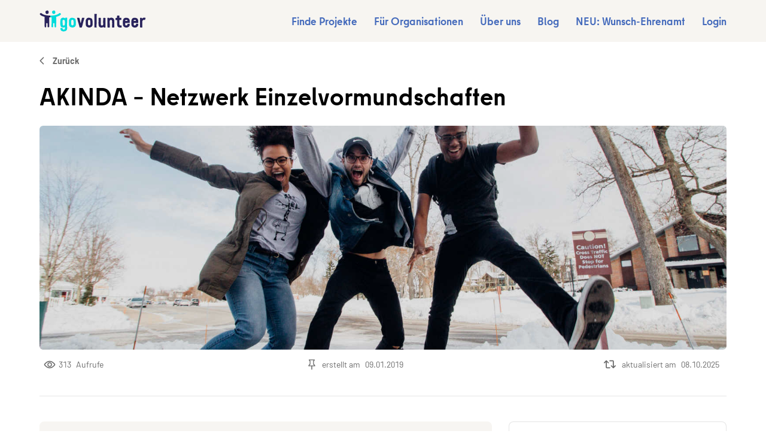

--- FILE ---
content_type: text/html; charset=utf-8
request_url: https://govolunteer.com/projekte/akinda-netzwerk-einzelvormundschaften
body_size: 29783
content:
<!DOCTYPE html><html lang="de"><head><meta name="viewport" content="width=device-width"/><meta charSet="utf-8"/><title>AKINDA – Netzwerk Einzelvormundschaften</title><meta property="og:title" content="AKINDA – Netzwerk Einzelvormundschaften"/><meta name="description" content="Immer mehr Minderjährige reisen ohne Eltern oder Personensorgeberechtigte nach Deutschland ein. Sie kommen aus so unterschiedlichen Ländern wie Afghanistan"/><meta name="og:image" content="https://govolunteer-file-storage-prod.s3.amazonaws.com/projects/header/nicole-honeywill-482784-unsplash_LgKPNlr.jpg"/><meta name="og:description" content="Immer mehr Minderjährige reisen ohne Eltern oder Personensorgeberechtigte nach Deutschland ein. Sie kommen aus so unterschiedlichen Ländern wie Afghanistan"/><meta name="next-head-count" content="7"/><link rel="icon" href="/gov-favicon.ico"/><script type="text/javascript" data-cmp-ab="1">window.cmp_customlanguages = [{"l":"DE","i":"de","r":0,"t":"DE-"}];</script><script type="text/javascript" data-cmp-ab="1" src="https://cdn.consentmanager.net/delivery/autoblocking/a9957c3771dfb.js" data-cmp-host="a.delivery.consentmanager.net" data-cmp-cdn="cdn.consentmanager.net" data-cmp-codesrc="1"></script><script type="text/javascript">
                    (function(w,d,s,l,i){w[l]=w[l]||[];w[l].push({'gtm.start':new Date().getTime(),event:'gtm.js'});var f=d.getElementsByTagName(s)[0],j=d.createElement(s),dl=l!='dataLayer'?'&l='+l:'';j.async=true;j.src='https://www.googletagmanager.com/gtm.js?id='+i+dl;f.parentNode.insertBefore(j,f);})(window,document,'script','dataLayer','GTM-WBNCWG');
                  </script><script type="text/javascript">
                    !function(f,b,e,v,n,t,s)
                    {if(f.fbq)return;n=f.fbq=function(){n.callMethod?
                    n.callMethod.apply(n,arguments):n.queue.push(arguments)};
                    if(!f._fbq)f._fbq=n;n.push=n;n.loaded=!0;n.version='2.0';
                    n.queue=[];t=b.createElement(e);t.async=!0;
                    t.src=v;s=b.getElementsByTagName(e)[0];
                    s.parentNode.insertBefore(t,s)}(window,document,'script',
                    'https://connect.facebook.net/en_US/fbevents.js');
                    fbq('init', '2778294445774802');
                    fbq('track', 'PageView');
                    fbq('track', 'CompleteRegistration');
                    fbq('track', 'ViewContent');
                  </script><script type="text/javascript">
                    (function(h,o,t,j,a,r){
                      h.hj=h.hj||function(){(h.hj.q=h.hj.q||[]).push(arguments)};
                      h._hjSettings={hjid:2362591,hjsv:6};
                      a=o.getElementsByTagName('head')[0];
                      r=o.createElement('script');r.async=1;
                      r.src=t+h._hjSettings.hjid+j+h._hjSettings.hjsv;
                      a.appendChild(r);
                    })(window,document,'https://static.hotjar.com/c/hotjar-','.js?sv=');
                  </script><meta name="next-font-preconnect"/><link rel="preload" href="/_next/static/css/ef46db3751d8e999.css" as="style"/><link rel="stylesheet" href="/_next/static/css/ef46db3751d8e999.css" data-n-g=""/><link rel="preload" href="/_next/static/css/2981b292652c4f15.css" as="style"/><link rel="stylesheet" href="/_next/static/css/2981b292652c4f15.css" data-n-p=""/><link rel="preload" href="/_next/static/css/2934b425251448a9.css" as="style"/><link rel="stylesheet" href="/_next/static/css/2934b425251448a9.css" data-n-p=""/><noscript data-n-css=""></noscript><script defer="" nomodule="" src="/_next/static/chunks/polyfills-5cd94c89d3acac5f.js"></script><script src="/_next/static/chunks/webpack-00d75f59cfb3e15c.js" defer=""></script><script src="/_next/static/chunks/framework-228f4908df28aa10.js" defer=""></script><script src="/_next/static/chunks/main-72fbd736f7849eae.js" defer=""></script><script src="/_next/static/chunks/pages/_app-4b7102da39ec6402.js" defer=""></script><script src="/_next/static/chunks/7d0bf13e-7b50b575a3f40000.js" defer=""></script><script src="/_next/static/chunks/75fc9c18-2e9ae03a475db518.js" defer=""></script><script src="/_next/static/chunks/26-2a3dfb3822cbb997.js" defer=""></script><script src="/_next/static/chunks/471-4b24f1da8988f8df.js" defer=""></script><script src="/_next/static/chunks/pages/projekte/%5Bslug%5D-d963645d43bfeaed.js" defer=""></script><script src="/_next/static/xRm3Pr54J89NhkIuTAXxS/_buildManifest.js" defer=""></script><script src="/_next/static/xRm3Pr54J89NhkIuTAXxS/_ssgManifest.js" defer=""></script><script src="/_next/static/xRm3Pr54J89NhkIuTAXxS/_middlewareManifest.js" defer=""></script><style data-styled="" data-styled-version="5.3.5">@font-face{font-family:Berlin;src:url(/fonts/Berlin/BerlinTypeWeb-Regular.eot);src:url(/fonts/Berlin/BerlinTypeWeb-Regular.woff2) format('woff2'),url(/fonts/Berlin/BerlinTypeWeb-Regular.woff) format('woff');font-weight:normal;font-style:normal;}/*!sc*/
@font-face{font-family:Berlin;src:url(/fonts/Berlin/BerlinTypeWeb-Bold.eot);src:url(/fonts/Berlin/BerlinTypeWeb-Bold.woff2) format('woff2'),url(/fonts/Berlin/BerlinTypeWeb-Bold.woff) format('woff');font-weight:bold;font-style:normal;}/*!sc*/
@font-face{font-family:'Barlow';src:url('/fonts/Barlow/Barlow-Regular.ttf');font-weight:normal;font-style:normal;}/*!sc*/
@font-face{font-family:'Barlow';src:url('/fonts/Barlow/Barlow-Bold.ttf');font-weight:bold;font-style:normal;}/*!sc*/
html{line-height:1.15;-webkit-text-size-adjust:100%;}/*!sc*/
body{margin:0;}/*!sc*/
main{display:block;}/*!sc*/
h1{font-size:2em;margin:0.67em 0;}/*!sc*/
hr{box-sizing:content-box;height:0;overflow:visible;}/*!sc*/
pre{font-family:monospace,monospace;font-size:1em;}/*!sc*/
a{background-color:transparent;}/*!sc*/
abbr[title]{border-bottom:none;-webkit-text-decoration:underline;text-decoration:underline;-webkit-text-decoration:underline dotted;text-decoration:underline dotted;}/*!sc*/
b,strong{font-weight:bolder;}/*!sc*/
code,kbd,samp{font-family:monospace,monospace;font-size:1em;}/*!sc*/
small{font-size:80%;}/*!sc*/
sub,sup{font-size:75%;line-height:0;position:relative;vertical-align:baseline;}/*!sc*/
sub{bottom:-0.25em;}/*!sc*/
sup{top:-0.5em;}/*!sc*/
img{border-style:none;}/*!sc*/
button,input,optgroup,select,textarea{font-family:inherit;font-size:100%;line-height:1.15;margin:0;}/*!sc*/
button,input{overflow:visible;}/*!sc*/
button,select{text-transform:none;}/*!sc*/
button,[type="button"],[type="reset"],[type="submit"]{-webkit-appearance:button;}/*!sc*/
button::-moz-focus-inner,[type="button"]::-moz-focus-inner,[type="reset"]::-moz-focus-inner,[type="submit"]::-moz-focus-inner{border-style:none;padding:0;}/*!sc*/
button:-moz-focusring,[type="button"]:-moz-focusring,[type="reset"]:-moz-focusring,[type="submit"]:-moz-focusring{outline:1px dotted ButtonText;}/*!sc*/
fieldset{padding:0.35em 0.75em 0.625em;}/*!sc*/
legend{box-sizing:border-box;color:inherit;display:table;max-width:100%;padding:0;white-space:normal;}/*!sc*/
progress{vertical-align:baseline;}/*!sc*/
textarea{overflow:auto;}/*!sc*/
[type="checkbox"],[type="radio"]{box-sizing:border-box;padding:0;}/*!sc*/
[type="number"]::-webkit-inner-spin-button,[type="number"]::-webkit-outer-spin-button{height:auto;}/*!sc*/
[type="search"]{-webkit-appearance:textfield;outline-offset:-2px;}/*!sc*/
[type="search"]::-webkit-search-decoration{-webkit-appearance:none;}/*!sc*/
::-webkit-file-upload-button{-webkit-appearance:button;font:inherit;}/*!sc*/
details{display:block;}/*!sc*/
summary{display:list-item;}/*!sc*/
template{display:none;}/*!sc*/
[hidden]{display:none;}/*!sc*/
body{margin:0;padding:0;font-family:Barlow,sans-serif;font-size:18px;line-height:1.56;-webkit-font-smoothing:antialiased;-moz-osx-font-smoothing:grayscale;color:#000;-webkit-print-color-adjust:exact;color-adjust:exact;}/*!sc*/
@media (max-width:768px){body::-webkit-scrollbar{display:none;}}/*!sc*/
body h2.ant-typography,body h3.ant-typography{line-height:1.56;}/*!sc*/
body h2.ant-typography{margin-bottom:28px;}/*!sc*/
body h3.ant-typography{margin-bottom:42px;}/*!sc*/
h1,h2,h3,h4,h5,h6,a,a span,button span,.headline-font{font-family:Berlin,sans-serif;}/*!sc*/
div.ant-typography,p,.typography-font{font-family:Barlow;}/*!sc*/
.ant-form-item-label label{text-transform:uppercase;-webkit-letter-spacing:1px;-moz-letter-spacing:1px;-ms-letter-spacing:1px;letter-spacing:1px;line-height:2;font-weight:bold;}/*!sc*/
@media (max-width:768px){.ant-form-item-label label{font-size:12px;}}/*!sc*/
.ant-input{border-color:#000;}/*!sc*/
.ant-input::-webkit-input-placeholder{color:#c2c2c2;}/*!sc*/
.ant-input::-moz-placeholder{color:#c2c2c2;}/*!sc*/
.ant-input:-ms-input-placeholder{color:#c2c2c2;}/*!sc*/
.ant-input::placeholder{color:#c2c2c2;}/*!sc*/
.ant-input:hover{border-color:#456BBC !important;border-right-width:1px !important;}/*!sc*/
.ant-form-item-has-success .ant-input{color:#000;border-color:#6A6A6A;}/*!sc*/
.anticon-spin{fill:white;}/*!sc*/
.ant-form-item-extra{color:#000;margin-top:3px;}/*!sc*/
.ant-form-item-explain{font-size:14px;margin-top:-2px;}/*!sc*/
.ant-form-item-label label,.ant-form-item-extra{color:#6A6A6A;}/*!sc*/
.ant-tooltip-inner{background-color:#000;}/*!sc*/
.ant-checkbox-wrapper .ant-checkbox + span{font-size:14px;padding-left:14px;}/*!sc*/
.ant-checkbox-wrapper .ant-checkbox .ant-checkbox-inner{border-color:#000;}/*!sc*/
.ant-checkbox-wrapper .ant-checkbox.ant-checkbox-checked .ant-checkbox-inner{background-color:#456BBC;border:1px solid #456BBC;}/*!sc*/
.ant-checkbox-wrapper .ant-checkbox.ant-checkbox-checked .ant-checkbox-inner::after{top:9px;}/*!sc*/
.prevent-scrolling{overflow:hidden;}/*!sc*/
::-webkit-input-placeholder{color:#000;}/*!sc*/
::-moz-placeholder{color:#000;}/*!sc*/
:-ms-input-placeholder{color:#000;}/*!sc*/
::placeholder{color:#000;}/*!sc*/
.react-mde .grip{display:-webkit-box;display:-webkit-flex;display:-ms-flexbox;display:flex;-webkit-align-items:center;-webkit-box-align:center;-ms-flex-align:center;align-items:center;-webkit-box-pack:center;-webkit-justify-content:center;-ms-flex-pack:center;justify-content:center;}/*!sc*/
a,.ant-btn,.ant-btn::before,.ant-btn::after{-webkit-transition:none;transition:none;font-weight:bold !important;}/*!sc*/
a.ant-btn{padding:0;}/*!sc*/
@media (max-width:425px){a.ant-btn{padding:0 !important;}}/*!sc*/
@media (max-width:768px){a.ant-btn{padding:0 !important;}}/*!sc*/
.ant-tooltip-inner{font-size:14px;}/*!sc*/
input[type=number]::-webkit-outer-spin-button,input[type=number]::-webkit-inner-spin-button{-webkit-appearance:none;margin:0;}/*!sc*/
input[type=number]{-moz-appearance:textfield;}/*!sc*/
*{box-sizing:border-box;}/*!sc*/
.project-search.ant-modal,.project-search .ant-modal-content{height:100vh;top:0;left:0px;padding:0px;margin:0px;border-radius:0px;overflow-y:scroll;}/*!sc*/
.project-search .ant-modal-body,.project-search .ant-modal-content{padding:0px;}/*!sc*/
@media (max-width:767px){.project-search.ant-modal{max-width:100vw;margin:0;}}/*!sc*/
.pac-container .pac-icon-marker{width:0px !important;height:0px !important;display:none !important;}/*!sc*/
.pac-container .pac-item{font-family:'Barlow' !important;line-height:42px;font-size:16px !important;}/*!sc*/
.pac-container .pac-item .pac-item-query{font-family:'Barlow' !important;font-size:16px !important;}/*!sc*/
svg .fill{fill:#456BBC;}/*!sc*/
.ant-tabs-tab-active,.ant-tabs-tab.ant-tabs-tab-active .ant-tabs-tab-btn{color:#456BBC;}/*!sc*/
.ant-pagination-item-active a,.ant-tabs-tab-btn:hover,.ant-pagination-item a:hover{color:#456BBC !important;}/*!sc*/
.ant-input-affix-wrapper-focused,.ant-input-affix-wrapper:focus{border-color:#456BBC !important;}/*!sc*/
.ant-tabs-ink-bar{position:absolute;background:#456BBC !important;pointer-events:none;}/*!sc*/
.ant-tabs-top > .ant-tabs-nav::before,.ant-tabs-bottom > .ant-tabs-nav::before,.ant-tabs-top > div > .ant-tabs-nav::before,.ant-tabs-bottom > div > .ant-tabs-nav::before{border-bottom:1px solid rgba(0,0,0,0.1) !important;}/*!sc*/
data-styled.g2[id="sc-global-kYuMrf1"]{content:"sc-global-kYuMrf1,"}/*!sc*/
.iNzKNS.ant-btn{text-align:center;font-size:16px;color:#fff !important;display:-webkit-box;display:-webkit-flex;display:-ms-flexbox;display:flex;-webkit-align-items:center;-webkit-box-align:center;-ms-flex-align:center;align-items:center;font-weight:normal;background-color:#456BBC !important;border:none;}/*!sc*/
.iNzKNS.ant-btn svg.btn-icon{fill:#fff;}/*!sc*/
.iNzKNS.ant-btn:hover{color:#fff;border:none;background-color:#456BBC;}/*!sc*/
.iNzKNS.ant-btn:hover svg.btn-icon,.iNzKNS.ant-btn:hover path{fill:#fff;}/*!sc*/
.iNzKNS.ant-btn svg.btn-icon,.iNzKNS.ant-btn path{margin-left:14px;}/*!sc*/
@media (max-width:320px){.iNzKNS.ant-btn{padding:21px;}}/*!sc*/
@media (max-width:375px){.iNzKNS.ant-btn{padding:21px;}}/*!sc*/
@media (max-width:425px){.iNzKNS.ant-btn{padding:21px;}}/*!sc*/
@media (max-width:768px){.iNzKNS.ant-btn{padding:21px;}}/*!sc*/
.iNzKNS.ant-btn span{text-align:center;width:100%;}/*!sc*/
data-styled.g13[id="styled__ButtonStyled-sc-66go0-0"]{content:"iNzKNS,"}/*!sc*/
.fpibBR strong{font-weight:bold;}/*!sc*/
.fpibBR p{margin-bottom:5px;}/*!sc*/
.fpibBR h1,.fpibBR h2,.fpibBR h3{margin:21px 0;line-height:1.56;}/*!sc*/
.fpibBR h1{font-size:42px;}/*!sc*/
.fpibBR h2{font-size:35px;}/*!sc*/
.fpibBR h3{font-size:22px;}/*!sc*/
.fpibBR a{color:#456BBC;}/*!sc*/
.fpibBR a:hover{opacity:0.8;}/*!sc*/
.fpibBR table{margin:28px 0;}/*!sc*/
.fpibBR table td,.fpibBR table th{border:1px solid #c2c2c2;padding:7px;text-align:center !important;}/*!sc*/
data-styled.g14[id="MarkdownView-sc-12qq5jm-0"]{content:"fpibBR,"}/*!sc*/
.cuHpZp{width:1148px;max-width:1148px;margin:0 auto;display:inherit;-webkit-flex-direction:inherit;-ms-flex-direction:inherit;flex-direction:inherit;-webkit-box-pack:inherit;-webkit-justify-content:inherit;-ms-flex-pack:inherit;justify-content:inherit;-webkit-align-items:inherit;-webkit-box-align:inherit;-ms-flex-align:inherit;align-items:inherit;}/*!sc*/
@media (max-width:1176px){.cuHpZp{width:100%;padding:0px 14px;}}/*!sc*/
data-styled.g15[id="styled__ContentContainer-sc-177a6ew-0"]{content:"cuHpZp,"}/*!sc*/
.ffMzAA{z-index:1;background-color:#29235C;color:#fff;}/*!sc*/
@media (max-width:768px){.ffMzAA{font-size:16px;margin-bottom:100px;z-index:unset;}}/*!sc*/
data-styled.g17[id="styled__Footer-sc-167yi0x-0"]{content:"ffMzAA,"}/*!sc*/
.iErAKA{margin-right:25px;margin-left:25px;}/*!sc*/
.iErAKA:last-child{margin-bottom:0;}/*!sc*/
@media (max-width:1024px){.iErAKA{display:-webkit-box;display:-webkit-flex;display:-ms-flexbox;display:flex;-webkit-box-pack:center;-webkit-justify-content:center;-ms-flex-pack:center;justify-content:center;width:100%;margin-bottom:28px;margin-right:0;margin-left:0;text-align:center;}.iErAKA:first-child{margin-bottom:42px;}}/*!sc*/
data-styled.g18[id="styled__FooterElement-sc-167yi0x-1"]{content:"iErAKA,"}/*!sc*/
.cbYEjs{display:-webkit-box;display:-webkit-flex;display:-ms-flexbox;display:flex;-webkit-box-pack:justify;-webkit-justify-content:space-between;-ms-flex-pack:justify;justify-content:space-between;-webkit-align-items:flex-start;-webkit-box-align:flex-start;-ms-flex-align:flex-start;align-items:flex-start;padding:42px 0;margin-left:-25px;margin-right:-25px;}/*!sc*/
@media (max-width:1024px){.cbYEjs{margin-left:0;margin-right:0;-webkit-flex-direction:column;-ms-flex-direction:column;flex-direction:column;}}/*!sc*/
data-styled.g19[id="styled__FooterElementsLayout-sc-167yi0x-2"]{content:"cbYEjs,"}/*!sc*/
@media (max-width:768px){.iYsXmk{text-align:center;}}/*!sc*/
.iYsXmk h1,.iYsXmk h2,.iYsXmk h3,.iYsXmk h4,.iYsXmk h5,.iYsXmk h6{color:#fff;}/*!sc*/
data-styled.g20[id="styled__Text-sc-167yi0x-3"]{content:"iYsXmk,"}/*!sc*/
.bFfpQe{margin:0;padding:0;list-style:none;}/*!sc*/
@media (max-width:768px){.bFfpQe{text-align:center;display:-webkit-box;display:-webkit-flex;display:-ms-flexbox;display:flex;-webkit-flex-wrap:wrap;-ms-flex-wrap:wrap;flex-wrap:wrap;-webkit-box-pack:space-around;-webkit-justify-content:space-around;-ms-flex-pack:space-around;justify-content:space-around;}}/*!sc*/
data-styled.g21[id="styled__IconList-sc-167yi0x-4"]{content:"bFfpQe,"}/*!sc*/
.eSqcbW{margin-bottom:10px;}/*!sc*/
.eSqcbW a{color:#fff;display:-webkit-box;display:-webkit-flex;display:-ms-flexbox;display:flex;-webkit-align-items:center;-webkit-box-align:center;-ms-flex-align:center;align-items:center;}/*!sc*/
@media (max-width:768px){}/*!sc*/
data-styled.g22[id="styled__IconListItem-sc-167yi0x-5"]{content:"eSqcbW,"}/*!sc*/
.sIVan{margin-right:12px;}/*!sc*/
data-styled.g23[id="styled__IconListIcon-sc-167yi0x-6"]{content:"sIVan,"}/*!sc*/
.neOOP{font-weight:bold;}/*!sc*/
data-styled.g24[id="styled__IconListText-sc-167yi0x-7"]{content:"neOOP,"}/*!sc*/
.fBAXpX{margin:0;padding:0;list-style:none;}/*!sc*/
@media (max-width:768px){.fBAXpX{display:-webkit-box;display:-webkit-flex;display:-ms-flexbox;display:flex;-webkit-flex-wrap:wrap;-ms-flex-wrap:wrap;flex-wrap:wrap;-webkit-box-pack:center;-webkit-justify-content:center;-ms-flex-pack:center;justify-content:center;}}/*!sc*/
data-styled.g25[id="styled__LinkList-sc-167yi0x-8"]{content:"fBAXpX,"}/*!sc*/
.jMHbOB{margin-bottom:3px;}/*!sc*/
.jMHbOB a{color:#fff;white-space:nowrap;}/*!sc*/
@media (max-width:768px){}/*!sc*/
data-styled.g26[id="styled__LinkListItem-sc-167yi0x-9"]{content:"jMHbOB,"}/*!sc*/
.ePxvEJ{background-color:#ffe100;color:#456BBC;height:56px;border:none;width:100%;text-align:center;font-weight:bold;line-height:56px;display:-webkit-box;display:-webkit-flex;display:-ms-flexbox;display:flex;-webkit-align-items:center;-webkit-box-align:center;-ms-flex-align:center;align-items:center;-webkit-box-pack:center;-webkit-justify-content:center;-ms-flex-pack:center;justify-content:center;cursor:pointer;}/*!sc*/
.ePxvEJ:active,.ePxvEJ:focus{outline:none;}/*!sc*/
@media (max-width:768px){.ePxvEJ{height:48px;line-height:48px;font-size:16px;}}/*!sc*/
data-styled.g27[id="styled__FooterButton-sc-167yi0x-10"]{content:"ePxvEJ,"}/*!sc*/
.iNwlBj{width:100%;display:-webkit-box;display:-webkit-flex;display:-ms-flexbox;display:flex;-webkit-flex-direction:row;-ms-flex-direction:row;flex-direction:row;-webkit-box-pack:justify;-webkit-justify-content:space-between;-ms-flex-pack:justify;justify-content:space-between;}/*!sc*/
.iNwlBj ul{display:-webkit-box;display:-webkit-flex;display:-ms-flexbox;display:flex;-webkit-flex-direction:column;-ms-flex-direction:column;flex-direction:column;-webkit-align-items:flex-start;-webkit-box-align:flex-start;-ms-flex-align:flex-start;align-items:flex-start;-webkit-box-pack:start;-webkit-justify-content:flex-start;-ms-flex-pack:start;justify-content:flex-start;}/*!sc*/
data-styled.g28[id="styled__FooterLinksContainer-sc-167yi0x-11"]{content:"iNwlBj,"}/*!sc*/
@media (max-width:768px){.fmUeeA{width:152px;}}/*!sc*/
data-styled.g29[id="styled__LogoImg-sc-yqmbqr-0"]{content:"fmUeeA,"}/*!sc*/
@media (max-width:768px){.ktqgHS{display:none;-webkit-flex-direction:column;-ms-flex-direction:column;flex-direction:column;-webkit-align-items:center;-webkit-box-align:center;-ms-flex-align:center;align-items:center;-webkit-box-pack:center;-webkit-justify-content:center;-ms-flex-pack:center;justify-content:center;height:100%;display:none;}}/*!sc*/
data-styled.g30[id="styled__Nav-sc-13l444r-0"]{content:"ktqgHS,"}/*!sc*/
.dIXYzY{position:fixed;-webkit-transition:all 0.3s ease;transition:all 0.3s ease;background-color:#456BBC;top:0;bottom:0;right:0;left:0;overflow-x:hidden;z-index:10000;padding:14px;-webkit-transform:translateX(100%);-ms-transform:translateX(100%);transform:translateX(100%);-webkit-transition:all 0.3s ease-in-out;transition:all 0.3s ease-in-out;will-change:transform;}/*!sc*/
data-styled.g31[id="styled__NavMobile-sc-13l444r-1"]{content:"dIXYzY,"}/*!sc*/
.buxPfd{font-size:18px;font-weight:bold;color:#456BBC;-webkit-text-decoration:none;text-decoration:none;margin-right:28px;-webkit-text-decoration:none;text-decoration:none;text-underline-offset:4px;}/*!sc*/
.buxPfd:last-child{margin-right:0;}/*!sc*/
.buxPfd:hover{color:#456BBC;-webkit-text-decoration:underline;text-decoration:underline;text-underline-offset:4px;}/*!sc*/
@media (max-width:768px){.buxPfd{margin-right:0;margin-bottom:28px;font-size:24px;}}/*!sc*/
.bqQuPJ{font-size:18px;font-weight:bold;color:#fff;-webkit-text-decoration:none;text-decoration:none;margin-right:28px;-webkit-text-decoration:none;text-decoration:none;text-underline-offset:4px;}/*!sc*/
.bqQuPJ:last-child{margin-right:0;}/*!sc*/
.bqQuPJ:hover{color:#fff;-webkit-text-decoration:underline;text-decoration:underline;text-underline-offset:4px;}/*!sc*/
@media (max-width:768px){.bqQuPJ{margin-right:0;margin-bottom:28px;font-size:24px;}}/*!sc*/
data-styled.g32[id="styled__NavItem-sc-13l444r-2"]{content:"buxPfd,bqQuPJ,"}/*!sc*/
.grHyFf{display:none;cursor:pointer;}/*!sc*/
@media (max-width:768px){.grHyFf{top:20px;right:14px;display:block;position:absolute;}}/*!sc*/
data-styled.g34[id="styled__HamburgerMenuIcon-sc-13l444r-4"]{content:"grHyFf,"}/*!sc*/
.cimXKh{cursor:pointer;}/*!sc*/
@media (max-width:768px){.cimXKh{top:20px;right:14px;position:absolute;}}/*!sc*/
data-styled.g35[id="styled__CloseIcon-sc-13l444r-5"]{content:"cimXKh,"}/*!sc*/
.lmOmi{display:-webkit-box;display:-webkit-flex;display:-ms-flexbox;display:flex;-webkit-flex-direction:row;-ms-flex-direction:row;flex-direction:row;-webkit-box-pack:justify;-webkit-justify-content:space-between;-ms-flex-pack:justify;justify-content:space-between;-webkit-align-items:center;-webkit-box-align:center;-ms-flex-align:center;align-items:center;background:#F7F5F1;height:70px;position:relative;}/*!sc*/
data-styled.g36[id="styled__NavigationBar-sc-1jmopli-0"]{content:"lmOmi,"}/*!sc*/
@media (max-width:768px){.bxLuUL{display:block;}}/*!sc*/
data-styled.g37[id="styled__ContentContainerStyled-sc-1jmopli-1"]{content:"bxLuUL,"}/*!sc*/
.jsqzia{display:none;-webkit-box-pack:justify;-webkit-justify-content:space-between;-ms-flex-pack:justify;justify-content:space-between;-webkit-flex-direction:column;-ms-flex-direction:column;flex-direction:column;-webkit-align-items:center;-webkit-box-align:center;-ms-flex-align:center;align-items:center;padding:14px;position:fixed;z-index:3;background:#fff;bottom:0;width:100%;box-shadow:0 -3px 18px 0 rgba(0,51,144,0.24);}/*!sc*/
@media (max-width:768px){.jsqzia{display:-webkit-box;display:-webkit-flex;display:-ms-flexbox;display:flex;}}/*!sc*/
.jsqzia a{width:100%;background-color:yellow;}/*!sc*/
.jsqzia button{width:100%;text-align:center;}/*!sc*/
data-styled.g45[id="HeaderContentBottom__StickyContactButtonLayout-sc-raj84l-4"]{content:"jsqzia,"}/*!sc*/
.fwgIUB{display:-webkit-box;display:-webkit-flex;display:-ms-flexbox;display:flex;}/*!sc*/
@media (max-width:1024px){.fwgIUB{background:#fff;margin:0 -14px 7px;}}/*!sc*/
data-styled.g71[id="TextSectionWithIcon__Layout-sc-1f8o5wr-0"]{content:"fwgIUB,"}/*!sc*/
.deaCHG{-webkit-flex:1;-ms-flex:1;flex:1;}/*!sc*/
@media (max-width:1024px){.deaCHG{margin:21px 0 0;padding:0 14px;}}/*!sc*/
data-styled.g72[id="TextSectionWithIcon__TextSection-sc-1f8o5wr-1"]{content:"deaCHG,"}/*!sc*/
.ifbEYb{position:relative;margin-bottom:35px;}/*!sc*/
data-styled.g73[id="TextSectionWithIcon__TextHeader-sc-1f8o5wr-2"]{content:"ifbEYb,"}/*!sc*/
.gllpfh{line-height:1.27;padding-right:40px;}/*!sc*/
.gllpfh.ant-typography{margin-bottom:0px;}/*!sc*/
@media (max-width:1024px){.gllpfh.ant-typography{margin-bottom:21px;}}/*!sc*/
data-styled.g74[id="TextSectionWithIcon__TextTitle-sc-1f8o5wr-3"]{content:"gllpfh,"}/*!sc*/
.laEWSS{margin:0;}/*!sc*/
@media (max-width:425px){.laEWSS{word-break:break-word;}}/*!sc*/
@media (max-width:1024px){.laEWSS{padding-left:0;margin-bottom:21px;}}/*!sc*/
data-styled.g75[id="TextSectionWithIcon__TextContent-sc-1f8o5wr-4"]{content:"laEWSS,"}/*!sc*/
.dvFQVd{grid-area:sidebar;overflow:hidden;}/*!sc*/
@media (max-width:1024px){.dvFQVd{margin:0 -14px;padding:0 14px;}}/*!sc*/
data-styled.g77[id="ProjectContentGrid__Sidebar-sc-ow1t9k-0"]{content:"dvFQVd,"}/*!sc*/
.hImQeI{grid-area:content;}/*!sc*/
data-styled.g78[id="ProjectContentGrid__Content-sc-ow1t9k-1"]{content:"hImQeI,"}/*!sc*/
.loqlnv{display:grid;grid-template-columns:1fr 364px;grid-template-rows:1fr;grid-gap:28px;grid-template-areas:'content sidebar';}/*!sc*/
@media (max-width:1024px){.loqlnv{grid-template-columns:1fr;grid-template-rows:auto;grid-template-areas:'sidebar' 'content';grid-gap:0;}}/*!sc*/
data-styled.g79[id="ProjectContentGrid__Template-sc-ow1t9k-2"]{content:"loqlnv,"}/*!sc*/
.bWcsoX{width:100%;margin:10px 0px;border-top:solid 1px rgba(0,0,0,0.1);}/*!sc*/
data-styled.g80[id="ProjectContentGrid__Diver-sc-ow1t9k-3"]{content:"bWcsoX,"}/*!sc*/
.bixCRK{padding:21px 14px;background-color:#fff;border:solid 1px rgba(0,0,0,0.1);border-radius:0.5rem;}/*!sc*/
@media (max-width:768px){.bixCRK{margin-top:14px;}}/*!sc*/
data-styled.g84[id="InShortSection__InShortBox-sc-3w2cov-0"]{content:"bixCRK,"}/*!sc*/
.bqpSKu{display:-webkit-box;display:-webkit-flex;display:-ms-flexbox;display:flex;-webkit-align-items:center;-webkit-box-align:center;-ms-flex-align:center;align-items:center;}/*!sc*/
.bqpSKu .ant-avatar-lg{width:60px;height:60px;line-height:40px;border-radius:50%;margin-right:10px;}/*!sc*/
data-styled.g85[id="InShortSection__HeaderWrapper-sc-3w2cov-1"]{content:"bqpSKu,"}/*!sc*/
.gQjQvh{font-size:18px !important;margin:0px !important;padding:0px !important;}/*!sc*/
data-styled.g86[id="InShortSection__OrganizerTitle-sc-3w2cov-2"]{content:"gQjQvh,"}/*!sc*/
.EVwNi{margin-top:21px;}/*!sc*/
.EVwNi div{display:-webkit-box;display:-webkit-flex;display:-ms-flexbox;display:flex;-webkit-align-items:center;-webkit-box-align:center;-ms-flex-align:center;align-items:center;margin:5px 0px;}/*!sc*/
.EVwNi div svg{margin-right:10px;}/*!sc*/
.EVwNi div span{font-size:14px;font-weight:200;color:#6A6A6A;}/*!sc*/
data-styled.g87[id="InShortSection__ContentContainer-sc-3w2cov-3"]{content:"EVwNi,"}/*!sc*/
.eYTiDv{width:100%;text-align:center;}/*!sc*/
data-styled.g88[id="InShortSection__Button-sc-3w2cov-4"]{content:"eYTiDv,"}/*!sc*/
.wQlrR{min-width:70px !important;min-height:70px !important;line-height:40px;border-radius:50%;margin-right:10px;background-color:rgba(0,0,0,0.1);display:-webkit-box;display:-webkit-flex;display:-ms-flexbox;display:flex;-webkit-box-pack:center;-webkit-justify-content:center;-ms-flex-pack:center;justify-content:center;-webkit-align-items:center;-webkit-box-align:center;-ms-flex-align:center;align-items:center;border:0.1rem solid #c2c2c2;}/*!sc*/
.wQlrR span{position:unset !important;left:unset !important;-webkit-transform-origin:unset !important;-ms-transform-origin:unset !important;transform-origin:unset !important;-webkit-transform:unset !important;-ms-transform:unset !important;transform:unset !important;height:100%;width:100%;display:-webkit-box;display:-webkit-flex;display:-ms-flexbox;display:flex;-webkit-box-pack:center;-webkit-justify-content:center;-ms-flex-pack:center;justify-content:center;-webkit-align-items:center;-webkit-box-align:center;-ms-flex-align:center;align-items:center;}/*!sc*/
data-styled.g89[id="InShortSection__HeaderAvatar-sc-3w2cov-5"]{content:"wQlrR,"}/*!sc*/
.fKHOxu{margin:21px 0px;}/*!sc*/
data-styled.g90[id="InShortSection__Divider-sc-3w2cov-6"]{content:"fKHOxu,"}/*!sc*/
.ivVaPM{display:-webkit-box;display:-webkit-flex;display:-ms-flexbox;display:flex;-webkit-align-items:flex-start;-webkit-box-align:flex-start;-ms-flex-align:flex-start;align-items:flex-start;-webkit-box-pack:center;-webkit-justify-content:center;-ms-flex-pack:center;justify-content:center;-webkit-flex-direction:column;-ms-flex-direction:column;flex-direction:column;}/*!sc*/
@media (max-width:425px){.ivVaPM{-webkit-flex-direction:column;-ms-flex-direction:column;flex-direction:column;}}/*!sc*/
data-styled.g93[id="OrganizationDescriptionSection__OrganizationInformationsLayout-sc-rlz8qj-0"]{content:"ivVaPM,"}/*!sc*/
.gsJBtn{display:-webkit-box;display:-webkit-flex;display:-ms-flexbox;display:flex;-webkit-flex-direction:row;-ms-flex-direction:row;flex-direction:row;-webkit-align-items:center;-webkit-box-align:center;-ms-flex-align:center;align-items:center;}/*!sc*/
data-styled.g94[id="OrganizationDescriptionSection__OrganizationHeader-sc-rlz8qj-1"]{content:"gsJBtn,"}/*!sc*/
.PsrQA{margin:0px 10px;font-size:22px;font-weight:700;width:80%;}/*!sc*/
data-styled.g95[id="OrganizationDescriptionSection__OrganizationText-sc-rlz8qj-2"]{content:"PsrQA,"}/*!sc*/
.DtRaB{margin-top:28px !important;width:286px !important;background-color:transparent !important;border:2px solid #456BBC !important;color:#456BBC !important;}/*!sc*/
@media (max-width:768px){.DtRaB{margin-top:14px !important;width:unset !important;}}/*!sc*/
data-styled.g96[id="OrganizationDescriptionSection__OrganizerNameButton-sc-rlz8qj-3"]{content:"DtRaB,"}/*!sc*/
.ebJVsC{padding:0px;}/*!sc*/
data-styled.g97[id="ProjectLocationSection__Container-sc-1msweth-0"]{content:"ebJVsC,"}/*!sc*/
.cTzRve{font-size:22px !important;margin-bottom:35px !important;font-weight:700;}/*!sc*/
data-styled.g100[id="ProjectLocationSection__SectionTitle-sc-1msweth-3"]{content:"cTzRve,"}/*!sc*/
.hWGDpm{display:-webkit-box;display:-webkit-flex;display:-ms-flexbox;display:flex;-webkit-align-items:center;-webkit-box-align:center;-ms-flex-align:center;align-items:center;width:100%;-webkit-flex-wrap:wrap;-ms-flex-wrap:wrap;flex-wrap:wrap;margin:28px 0px;}/*!sc*/
.hWGDpm a{margin-right:21px;margin-top:3.5px;margin-bottom:3.5px;}/*!sc*/
@media (max-width:768px){.hWGDpm a{margin-right:28px;}.hWGDpm a:last-child{margin-right:0px;}}/*!sc*/
.hWGDpm a:hover{opacity:0.6;}/*!sc*/
data-styled.g102[id="ProjectSocialIcons__SocialIconsContainer-sc-1yh6srq-0"]{content:"hWGDpm,"}/*!sc*/
.hnwbNt{color:#456BBC;text-align:center;display:-webkit-box;display:-webkit-flex;display:-ms-flexbox;display:flex;-webkit-flex-direction:row;-ms-flex-direction:row;flex-direction:row;-webkit-align-items:flex-end;-webkit-box-align:flex-end;-ms-flex-align:flex-end;align-items:flex-end;}/*!sc*/
@media (max-width:768px){.hnwbNt{-webkit-align-items:center;-webkit-box-align:center;-ms-flex-align:center;align-items:center;}}/*!sc*/
.hnwbNt span{font-size:14px;line-height:21px;margin-left:5px;}/*!sc*/
@media (max-width:768px){.hnwbNt span{margin-top:5px;margin-bottom:5px;font-size:14px;}}/*!sc*/
.hnwbNt:hover{color:#29235C;opacity:unset !important;}/*!sc*/
.hnwbNt:hover .fill{fill:#29235C;}/*!sc*/
data-styled.g103[id="ProjectSocialIcons__SocialLinkContainer-sc-1yh6srq-1"]{content:"hnwbNt,"}/*!sc*/
.gcDHDc{width:100%;border-top:solid 1px rgba(0,0,0,0.1);}/*!sc*/
data-styled.g117[id="Divider-sc-19q6812-0"]{content:"gcDHDc,"}/*!sc*/
.jGepib{margin-bottom:21px;background-color:#F7F5F2;padding:28px 21px;border-radius:0.5rem;}/*!sc*/
@media (max-width:768px){.jGepib{margin-bottom:0px;padding:28px 14px;}}/*!sc*/
data-styled.g118[id="styled__SectionContainer-sc-xlovm6-0"]{content:"jGepib,"}/*!sc*/
.dUrQEJ{display:-webkit-box;display:-webkit-flex;display:-ms-flexbox;display:flex;-webkit-flex-direction:row;-ms-flex-direction:row;flex-direction:row;-webkit-flex-wrap:wrap;-ms-flex-wrap:wrap;flex-wrap:wrap;-webkit-box-pack:justify;-webkit-justify-content:space-between;-ms-flex-pack:justify;justify-content:space-between;}/*!sc*/
@media (max-width:768px){.dUrQEJ{-webkit-flex-direction:column;-ms-flex-direction:column;flex-direction:column;-webkit-align-items:flex-start;-webkit-box-align:flex-start;-ms-flex-align:flex-start;align-items:flex-start;}}/*!sc*/
data-styled.g120[id="styled__ContentContainer-sc-xlovm6-2"]{content:"dUrQEJ,"}/*!sc*/
.ijTGur{display:-webkit-box;display:-webkit-flex;display:-ms-flexbox;display:flex;width:49%;}/*!sc*/
@media (max-width:768px){.ijTGur{width:100%;}}/*!sc*/
.ijTGur svg{margin:5px 10px 0px 0px;}/*!sc*/
.ijTGur h3{margin-bottom:5px !important;margin:0px;font-size:18px !important;}/*!sc*/
.ijTGur ul{padding:5px;list-style:none;}/*!sc*/
.ijTGur ul li{font-size:14px;font-weight:200;}/*!sc*/
data-styled.g121[id="styled__SubSection-sc-xlovm6-3"]{content:"ijTGur,"}/*!sc*/
.iQOuPK{margin:0px;padding:0px;}/*!sc*/
data-styled.g122[id="styled__SubSectionTitle-sc-xlovm6-4"]{content:"iQOuPK,"}/*!sc*/
.iWSfnp{display:none;}/*!sc*/
@media (max-width:768px){.iWSfnp{display:block;width:100%;margin-top:14px;margin-bottom:24px;}}/*!sc*/
data-styled.g123[id="styled__MobileProjectActivity-sc-xlovm6-5"]{content:"iWSfnp,"}/*!sc*/
.fuzJjx{border:1px solid #c2c2c2;border-radius:15px;font-size:11px;padding:0px 8px;margin-right:7px;height:21px;display:-webkit-box;display:-webkit-flex;display:-ms-flexbox;display:flex;-webkit-align-items:center;-webkit-box-align:center;-ms-flex-align:center;align-items:center;-webkit-box-pack:center;-webkit-justify-content:center;-ms-flex-pack:center;justify-content:center;background-color:transparent;line-height:21px;font-weight:300;border-color:#c2c2c2;margin-bottom:0px;}/*!sc*/
.fuzJjx:last-child{margin-right:0px;}/*!sc*/
.dwtzei{border:1px solid #c2c2c2;border-radius:15px;font-size:11px;padding:0px 8px;margin-right:7px;height:21px;display:-webkit-box;display:-webkit-flex;display:-ms-flexbox;display:flex;-webkit-align-items:center;-webkit-box-align:center;-ms-flex-align:center;align-items:center;-webkit-box-pack:center;-webkit-justify-content:center;-ms-flex-pack:center;justify-content:center;background-color:#fff;line-height:21px;font-weight:300;border-color:#fff;margin-bottom:7px;}/*!sc*/
.dwtzei:last-child{margin-right:0px;}/*!sc*/
data-styled.g124[id="styled__CustomTag-sc-xlovm6-6"]{content:"fuzJjx,dwtzei,"}/*!sc*/
.gxugRq{font-weight:400 !important;font-size:14px !important;line-height:21px !important;text-transform:capitalize !important;margin:0px;margin-top:7px;}/*!sc*/
data-styled.g125[id="styled__CategoryName-sc-xlovm6-7"]{content:"gxugRq,"}/*!sc*/
.eomLcr{display:-webkit-box;display:-webkit-flex;display:-ms-flexbox;display:flex;-webkit-flex-direction:row;-ms-flex-direction:row;flex-direction:row;-webkit-box-pack:justify;-webkit-justify-content:space-between;-ms-flex-pack:justify;justify-content:space-between;-webkit-align-items:flex-start;-webkit-box-align:flex-start;-ms-flex-align:flex-start;align-items:flex-start;}/*!sc*/
.eomLcr .row{display:inherit;width:49%;}/*!sc*/
.eomLcr .row.center{-webkit-align-items:center;-webkit-box-align:center;-ms-flex-align:center;align-items:center;}/*!sc*/
.eomLcr .project-location{display:-webkit-box;display:-webkit-flex;display:-ms-flexbox;display:flex;-webkit-flex-direction:row;-ms-flex-direction:row;flex-direction:row;margin-right:14px;-webkit-align-items:center;-webkit-box-align:center;-ms-flex-align:center;align-items:center;}/*!sc*/
.eomLcr .project-location svg{margin-right:14px;width:24px;height:24px;}/*!sc*/
.eomLcr .project-location span{font-size:14px;max-width:160px;text-overflow:ellipsis;overflow:hidden;white-space:nowrap;}/*!sc*/
.eomLcr .topic-section{display:inherit;-webkit-flex-wrap:wrap;-ms-flex-wrap:wrap;flex-wrap:wrap;margin-left:14px;width:90%;}/*!sc*/
@media (max-width:768px){.eomLcr{-webkit-flex-direction:column;-ms-flex-direction:column;flex-direction:column;}.eomLcr .row{width:unset;}.eomLcr .row.spacing{margin-top:14px;}}/*!sc*/
data-styled.g126[id="styled__FactBoxHeader-sc-xlovm6-8"]{content:"eomLcr,"}/*!sc*/
.fAyjKx{margin-top:28px;margin-bottom:28px;}/*!sc*/
data-styled.g127[id="styled__FactBoxDivider-sc-xlovm6-9"]{content:"fAyjKx,"}/*!sc*/
.hRLPUj{margin-top:14px;display:-webkit-box;display:-webkit-flex;display:-ms-flexbox;display:flex;-webkit-flex-direction:row;-ms-flex-direction:row;flex-direction:row;-webkit-align-items:center;-webkit-box-align:center;-ms-flex-align:center;align-items:center;-webkit-box-pack:justify;-webkit-justify-content:space-between;-ms-flex-pack:justify;justify-content:space-between;width:50%;}/*!sc*/
@media (max-width:1280px){.hRLPUj{padding:0px 7px;width:100%;}}/*!sc*/
data-styled.g159[id="ProjectActivity__ActivityBarContainer-sc-1ko93h0-0"]{content:"hRLPUj,"}/*!sc*/
.kBrCgs{display:-webkit-box;display:-webkit-flex;display:-ms-flexbox;display:flex;-webkit-flex-direction:row;-ms-flex-direction:row;flex-direction:row;-webkit-align-items:center;-webkit-box-align:center;-ms-flex-align:center;align-items:center;}/*!sc*/
.kBrCgs span{font-size:14px;margin-right:5px;margin-left:5px;color:#6A6A6A;}/*!sc*/
@media (max-width:768px){.kBrCgs span.description{display:none;}}/*!sc*/
data-styled.g160[id="ProjectActivity__ProjectActivityContent-sc-1ko93h0-1"]{content:"kBrCgs,"}/*!sc*/
.jFIyBW{-webkit-flex-direction:column;-ms-flex-direction:column;flex-direction:column;}/*!sc*/
@media (max-width:768px){.jFIyBW{margin:0;padding:0;}}/*!sc*/
data-styled.g161[id="styled__HeaderImageContainer-sc-1u6fnsb-0"]{content:"jFIyBW,"}/*!sc*/
.fxEmor{border-radius:0.5rem;border-radius:0.375rem;width:100%;height:374px;background-color:#456BBC;background-image:linear-gradient(0deg,rgba(0,0,0,0.1),rgba(0,0,0,0.1)),url(https://govolunteer-file-storage-prod.s3.amazonaws.com/projects/header/nicole-honeywill-482784-unsplash_LgKPNlr.jpg);background-position:center;background-size:cover;position:relative;}/*!sc*/
@media (max-width:768px){.fxEmor{width:100%;height:211px;margin:0px;border-radius:0px;}}/*!sc*/
data-styled.g162[id="styled__HeaderImage-sc-1u6fnsb-1"]{content:"fxEmor,"}/*!sc*/
.cCSiFG{margin-top:0px;}/*!sc*/
@media (max-width:768px){.cCSiFG{margin-top:14px;margin-bottom:21px;}}/*!sc*/
data-styled.g164[id="styled__HeaderTitleContainer-sc-1u6fnsb-3"]{content:"cCSiFG,"}/*!sc*/
.ftyjEB{cursor:pointer;margin-top:21px;margin-bottom:21px;display:-webkit-box;display:-webkit-flex;display:-ms-flexbox;display:flex;-webkit-flex-direction:row;-ms-flex-direction:row;flex-direction:row;-webkit-align-items:center;-webkit-box-align:center;-ms-flex-align:center;align-items:center;}/*!sc*/
.ftyjEB span{margin-left:14px;color:rgba(106,106,106,1);font-weight:700;font-size:14px;}/*!sc*/
@media (max-width:768px){.ftyjEB{margin:14px 0px;}.ftyjEB span{margin-left:7px;}}/*!sc*/
data-styled.g165[id="styled__GoBackButton-sc-1u6fnsb-4"]{content:"ftyjEB,"}/*!sc*/
.bjeYEw{margin-top:0px;}/*!sc*/
.bjeYEw.ant-typography{color:#000;font-size:42px;line-height:1.35;}/*!sc*/
@media (max-width:768px){.bjeYEw.ant-typography{margin:0px;color:#000;text-align:left;font-size:24px;line-height:1.5;padding:none;padding-top:none;}}/*!sc*/
data-styled.g166[id="styled__HeaderTitle-sc-1u6fnsb-5"]{content:"bjeYEw,"}/*!sc*/
.kfXPjH{display:-webkit-box;display:-webkit-flex;display:-ms-flexbox;display:flex;-webkit-flex-direction:column;-ms-flex-direction:column;flex-direction:column;background-color:#fff;}/*!sc*/
@media (max-width:768px){.kfXPjH{-webkit-flex-direction:column-reverse;-ms-flex-direction:column-reverse;flex-direction:column-reverse;}}/*!sc*/
data-styled.g167[id="styled__HeaderWrapper-sc-1u6fnsb-6"]{content:"kfXPjH,"}/*!sc*/
.cmCrfD{margin:42px 0px;display:block;}/*!sc*/
@media (max-width:768px){.cmCrfD{display:none;}}/*!sc*/
data-styled.g168[id="styled__SectionDivider-sc-1u6fnsb-7"]{content:"cmCrfD,"}/*!sc*/
.drHXfY{display:block;width:100%;}/*!sc*/
@media (max-width:768px){.drHXfY{display:none;}}/*!sc*/
data-styled.g169[id="styled__DesktopProjectActivity-sc-1u6fnsb-8"]{content:"drHXfY,"}/*!sc*/
.hrOPlz{-webkit-flex:1;-ms-flex:1;flex:1;}/*!sc*/
data-styled.g211[id="styled__Content-sc-1ywjzwm-0"]{content:"hrOPlz,"}/*!sc*/
.ciZoFX{display:-webkit-box;display:-webkit-flex;display:-ms-flexbox;display:flex;min-height:100vh;-webkit-flex-direction:column;-ms-flex-direction:column;flex-direction:column;}/*!sc*/
data-styled.g212[id="styled__Page-sc-1ywjzwm-1"]{content:"ciZoFX,"}/*!sc*/
.kLtkEQ{margin:21px 0px !important;background-color:#fff;}/*!sc*/
data-styled.g228[id="Project__SectionDivider-sc-1yt4dph-1"]{content:"kLtkEQ,"}/*!sc*/
.jccmqF{display:none;}/*!sc*/
@media (max-width:1024px){.jccmqF{display:block;}}/*!sc*/
data-styled.g229[id="Project__MobileView-sc-1yt4dph-2"]{content:"jccmqF,"}/*!sc*/
.bbQFOO{display:block;}/*!sc*/
@media (max-width:1024px){.bbQFOO{display:none;}}/*!sc*/
data-styled.g230[id="Project__OnlyDesktopView-sc-1yt4dph-3"]{content:"bbQFOO,"}/*!sc*/
.kaSwch{margin-bottom:98px;}/*!sc*/
@media (max-width:768px){.kaSwch{margin-bottom:35px;}}/*!sc*/
data-styled.g231[id="Project__ProjectPageContainer-sc-1yt4dph-4"]{content:"kaSwch,"}/*!sc*/
</style></head><body><noscript><iframe src="https://www.googletagmanager.com/ns.html?id=&#x27;GTM-WBNCWG&#x27;" height="0" width="0" style="display:none;visibility:hidden"></iframe></noscript><noscript><img height="1" width="1" src="https://www.facebook.com/tr?id=2778294445774802&amp;ev=PageView&amp;noscript=1"/></noscript><script type="text/javascript">window.LOCALE="de"</script><div id="__next"><style>
      #nprogress {
        pointer-events: none;
      }
      #nprogress .bar {
        background: #00DCDC;
        position: fixed;
        z-index: 9999;
        top: 0;
        left: 0;
        width: 100%;
        height: 4px;
      }
      #nprogress .peg {
        display: block;
        position: absolute;
        right: 0px;
        width: 100px;
        height: 100%;
        box-shadow: 0 0 10px #00DCDC, 0 0 5px #00DCDC;
        opacity: 1;
        -webkit-transform: rotate(3deg) translate(0px, -4px);
        -ms-transform: rotate(3deg) translate(0px, -4px);
        transform: rotate(3deg) translate(0px, -4px);
      }
      #nprogress .spinner {
        display: block;
        position: fixed;
        z-index: 1031;
        top: 15px;
        right: 15px;
      }
      #nprogress .spinner-icon {
        width: 18px;
        height: 18px;
        box-sizing: border-box;
        border: solid 2px transparent;
        border-top-color: #00DCDC;
        border-left-color: #00DCDC;
        border-radius: 50%;
        -webkit-animation: nprogresss-spinner 400ms linear infinite;
        animation: nprogress-spinner 400ms linear infinite;
      }
      .nprogress-custom-parent {
        overflow: hidden;
        position: relative;
      }
      .nprogress-custom-parent #nprogress .spinner,
      .nprogress-custom-parent #nprogress .bar {
        position: absolute;
      }
      @-webkit-keyframes nprogress-spinner {
        0% {
          -webkit-transform: rotate(0deg);
        }
        100% {
          -webkit-transform: rotate(360deg);
        }
      }
      @keyframes nprogress-spinner {
        0% {
          transform: rotate(0deg);
        }
        100% {
          transform: rotate(360deg);
        }
      }
    </style><div class="styled__Page-sc-1ywjzwm-1 ciZoFX"><section class="styled__NavigationBar-sc-1jmopli-0 lmOmi"><div class="styled__ContentContainer-sc-177a6ew-0 styled__ContentContainerStyled-sc-1jmopli-1 cuHpZp bxLuUL"><a class="headline-font" href="/"><img src="https://govolunteer-file-storage-prod.s3.amazonaws.com/menu/logo/gov_logo.svg" class="styled__LogoImg-sc-yqmbqr-0 fmUeeA"/></a><nav class="styled__Nav-sc-13l444r-0 ktqgHS"><a class="styled__NavItem-sc-13l444r-2 buxPfd headline-font" href="/suche/projekte">Finde Projekte</a><a class="styled__NavItem-sc-13l444r-2 buxPfd headline-font" href="/ehrenamtliche-finden">Für Organisationen</a><a class="styled__NavItem-sc-13l444r-2 buxPfd headline-font" href="/ueber-uns">Über uns</a><a class="styled__NavItem-sc-13l444r-2 buxPfd headline-font" href="https://blog.govolunteer.com/">Blog</a><a class="styled__NavItem-sc-13l444r-2 buxPfd headline-font" href="https://blog.govolunteer.com/finde-dein-wunsch-ehrenamt/">NEU: Wunsch-Ehrenamt</a><a class="styled__NavItem-sc-13l444r-2 buxPfd headline-font" href="/admin">Login</a></nav><div class="styled__NavMobile-sc-13l444r-1 dIXYzY"><img src="https://govolunteer-file-storage-prod.s3.amazonaws.com/menu/logo/gov_logo.svg" style="position:absolute;top:10px" class="styled__LogoImg-sc-yqmbqr-0 fmUeeA"/><img src="/close.svg" class="styled__CloseIcon-sc-13l444r-5 cimXKh"/><nav class="styled__Nav-sc-13l444r-0 ktqgHS"><a class="styled__NavItem-sc-13l444r-2 bqQuPJ headline-font" href="/suche/projekte">Finde Projekte</a><a class="styled__NavItem-sc-13l444r-2 bqQuPJ headline-font" href="/ehrenamtliche-finden">Für Organisationen</a><a class="styled__NavItem-sc-13l444r-2 bqQuPJ headline-font" href="/ueber-uns">Über uns</a><a class="styled__NavItem-sc-13l444r-2 bqQuPJ headline-font" href="https://blog.govolunteer.com/">Blog</a><a class="styled__NavItem-sc-13l444r-2 bqQuPJ headline-font" href="https://blog.govolunteer.com/finde-dein-wunsch-ehrenamt/">NEU: Wunsch-Ehrenamt</a><a class="styled__NavItem-sc-13l444r-2 bqQuPJ headline-font" href="/admin">Login</a></nav></div><div class="styled__HamburgerMenuIcon-sc-13l444r-4 grHyFf"><svg id="Ebene_1" data-name="Ebene 1" xmlns="http://www.w3.org/2000/svg" width="24" height="24" viewBox="0 0 24 24"><path d="M27,7H1A1,1,0,0,1,0,6H0A1,1,0,0,1,1,5H27a1,1,0,0,1,1,1h0A1,1,0,0,1,27,7Zm1,7h0a1,1,0,0,0-1-1H1a1,1,0,0,0-1,1H0a1,1,0,0,0,1,1H27A1,1,0,0,0,28,14Zm0,8h0a1,1,0,0,0-1-1H1a1,1,0,0,0-1,1H0a1,1,0,0,0,1,1H27A1,1,0,0,0,28,22Z" fill="#456BBC"></path></svg></div></div></section><div class="HeaderContentBottom__StickyContactButtonLayout-sc-raj84l-4 jsqzia"><a href="/projekt-kontakt/akinda-netzwerk-einzelvormundschaften" class="ant-btn ant-btn-default styled__ButtonStyled-sc-66go0-0 iNzKNS"><span>Jetzt Kontakt aufnehmen</span></a></div><main class="styled__Content-sc-1ywjzwm-0 hrOPlz"><div><div class="styled__ContentContainer-sc-177a6ew-0 cuHpZp"><div class="styled__GoBackButton-sc-1u6fnsb-4 ftyjEB"><svg width="8" height="13" viewBox="0 0 8 13" fill="none" xmlns="http://www.w3.org/2000/svg"><path fill-rule="evenodd" clip-rule="evenodd" d="M7.08811 0.724774C7.41605 1.05261 7.41607 1.58425 7.08813 1.91211L2.49862 6.50055L7.08902 11.0899C7.41695 11.4177 7.41694 11.9494 7.08899 12.2772C6.76118 12.6049 6.2298 12.6049 5.902 12.2772L0.72401 7.1004C0.558488 6.93492 0.476516 6.71752 0.478093 6.50061C0.476483 6.28366 0.558454 6.06621 0.724009 5.90069L5.90111 0.724804C6.22891 0.397082 6.76029 0.397069 7.08811 0.724774Z" fill="rgba(106, 106, 106, 1)"></path></svg> <!-- --><span>Zurück</span></div></div><div class="styled__HeaderWrapper-sc-1u6fnsb-6 kfXPjH"><div class="styled__ContentContainer-sc-177a6ew-0 styled__HeaderTitleContainer-sc-1u6fnsb-3 cuHpZp cCSiFG"><h1 class="ant-typography styled__HeaderTitle-sc-1u6fnsb-5 bjeYEw lg-screen">AKINDA – Netzwerk Einzelvormundschaften<!-- --></h1></div><div class="styled__ContentContainer-sc-177a6ew-0 styled__HeaderImageContainer-sc-1u6fnsb-0 cuHpZp jFIyBW"><div class="styled__HeaderImage-sc-1u6fnsb-1 fxEmor"></div><div class="styled__DesktopProjectActivity-sc-1u6fnsb-8 drHXfY"><div class="ProjectActivity__ActivityBarContainer-sc-1ko93h0-0 hRLPUj"><div class="ProjectActivity__ProjectActivityContent-sc-1ko93h0-1 kBrCgs"><svg width="20" height="14" viewBox="0 0 20 15" fill="none" xmlns="http://www.w3.org/2000/svg"><path d="M10.0002 14.1667C6.59187 14.1667 3.36188 12.3067 0.399375 8.63671C-0.133125 7.97754 -0.133125 7.02171 0.399375 6.36254C3.36188 2.69421 6.59187 0.833374 10.0002 0.833374C13.4085 0.833374 16.6385 2.69337 19.6019 6.36337C20.1327 7.02254 20.1327 7.97837 19.6019 8.63671C16.6385 12.3067 13.4077 14.1667 10.0002 14.1667ZM10.0002 2.50004C7.12021 2.50004 4.32604 4.15171 1.69521 7.41087C1.65771 7.45754 1.65771 7.54337 1.69521 7.59004C4.32604 10.8484 7.12021 12.5 10.0002 12.5C12.8794 12.5 15.6735 10.8484 18.3052 7.58921C18.3435 7.54254 18.3435 7.45671 18.3052 7.40921C15.6744 4.15171 12.8794 2.50004 10.0002 2.50004ZM1.04688 6.88671H1.05521H1.04688ZM10.0002 11.6667C7.70271 11.6667 5.83354 9.79754 5.83354 7.50004C5.83354 5.20254 7.70271 3.33337 10.0002 3.33337C12.2977 3.33337 14.1669 5.20254 14.1669 7.50004C14.1669 9.79754 12.2977 11.6667 10.0002 11.6667ZM10.0002 5.00004C8.62187 5.00004 7.50021 6.12171 7.50021 7.50004C7.50021 8.87837 8.62187 10 10.0002 10C11.3785 10 12.5002 8.87837 12.5002 7.50004C12.5002 6.12171 11.3785 5.00004 10.0002 5.00004Z" fill="#6A6A6A"></path></svg><span>313<!-- --> <!-- --><span class="description">Aufrufe</span></span></div><div class="ProjectActivity__ProjectActivityContent-sc-1ko93h0-1 kBrCgs"><svg width="14" height="18" viewBox="0 0 14 21" fill="none" xmlns="http://www.w3.org/2000/svg"><path fill-rule="evenodd" clip-rule="evenodd" d="M1.30993 0.866178C1.46495 0.637181 1.72348 0.5 2.00001 0.5H12C12.2765 0.5 12.5351 0.637181 12.6901 0.866178C12.8451 1.09518 12.8764 1.38616 12.7737 1.64291C12.4838 2.36742 12.1813 2.98045 11.8601 3.46238C11.6573 3.76664 11.4285 4.04703 11.1667 4.26992V9.25632C12.108 10.0086 13.0061 10.9965 13.6186 12.7211C13.7092 12.9762 13.6703 13.2595 13.5141 13.4806C13.358 13.7018 13.1041 13.8333 12.8333 13.8333H7.83334V19.6667C7.83334 20.1269 7.46025 20.5 7.00001 20.5C6.53977 20.5 6.16668 20.1269 6.16668 19.6667V13.8333H1.16668C0.91009 13.8333 0.667809 13.7151 0.509884 13.5129C0.35196 13.3107 0.296001 13.047 0.358189 12.798C0.673476 11.5359 1.54679 10.366 2.83334 9.27356V4.26992C2.57153 4.04703 2.34271 3.76664 2.13992 3.46238C1.81871 2.98045 1.5162 2.36742 1.22631 1.64291C1.12358 1.38616 1.15491 1.09518 1.30993 0.866178ZM11.5413 12.1667C11.0601 11.3354 10.4737 10.8084 9.83684 10.3359C9.62495 10.1787 9.50001 9.9305 9.50001 9.66667V3.83333C9.50001 3.51751 9.67855 3.22883 9.96111 3.08775C10.0525 3.04211 10.2317 2.90044 10.4732 2.53804C10.5461 2.42867 10.6209 2.30507 10.6972 2.16667H3.30282C3.37917 2.30507 3.45388 2.42867 3.52677 2.53804C3.76831 2.90044 3.94748 3.04211 4.03891 3.08775C4.32147 3.22883 4.50001 3.51751 4.50001 3.83333V9.66667C4.50001 9.91988 4.38488 10.1594 4.18711 10.3175C3.37269 10.9687 2.80317 11.5868 2.43587 12.1667H11.5413Z" fill="#6A6A6A"></path></svg><span><span class="description">erstellt am</span> <!-- -->09.01.2019<!-- --></span></div><div class="ProjectActivity__ProjectActivityContent-sc-1ko93h0-1 kBrCgs"><svg width="20" height="15" viewBox="0 0 20 15" fill="none" xmlns="http://www.w3.org/2000/svg"><path d="M7.50005 5.83348C7.28672 5.83348 7.07339 5.75181 6.9109 5.58932L4.16679 2.84521L1.42268 5.58932C1.09685 5.91514 0.570196 5.91514 0.24437 5.58932C-0.0814566 5.26349 -0.0814566 4.73683 0.24437 4.41101L3.57763 1.07774C3.90346 0.751917 4.43012 0.751917 4.75594 1.07774L8.08921 4.41101C8.41503 4.73683 8.41503 5.26349 8.08921 5.58932C7.92671 5.75181 7.71338 5.83348 7.50005 5.83348ZM15.8332 14.1666C15.6199 14.1666 15.4066 14.085 15.2441 13.9225L11.9108 10.5892C11.585 10.2634 11.585 9.73673 11.9108 9.4109C12.2366 9.08508 12.7633 9.08508 13.0891 9.4109L15.8332 12.155L18.5773 9.4109C18.9031 9.08508 19.4298 9.08508 19.7556 9.4109C20.0815 9.73673 20.0815 10.2634 19.7556 10.5892L16.4224 13.9225C16.2599 14.085 16.0465 14.1666 15.8332 14.1666ZM10 14.1666H5.00344C4.08262 14.1666 3.33347 13.4175 3.33347 12.4967V1.6669C3.33347 1.20691 3.7068 0.833582 4.16679 0.833582C4.62678 0.833582 5.0001 1.20691 5.0001 1.6669V12.4967L10 12.5C10.46 12.5 10.8333 12.8725 10.8333 13.3333C10.8333 13.7941 10.46 14.1666 10 14.1666ZM15.8332 14.1666C15.3724 14.1666 14.9999 13.7941 14.9999 13.3333V2.50355L10 2.50021C9.54001 2.50021 9.16668 2.12689 9.16668 1.6669C9.16668 1.20691 9.54001 0.833582 10 0.833582H14.9966C15.9174 0.833582 16.6665 1.58273 16.6665 2.50355V13.3333C16.6665 13.7941 16.294 14.1666 15.8332 14.1666Z" fill="#6A6A6A"></path></svg><span><span class="description">aktualisiert am</span> <!-- -->08.10.2025<!-- --></span></div></div></div></div><div class="styled__ContentContainer-sc-177a6ew-0 cuHpZp"><div class="Divider-sc-19q6812-0 styled__SectionDivider-sc-1u6fnsb-7 gcDHDc cmCrfD"></div></div></div></div><div class="styled__ContentContainer-sc-177a6ew-0 Project__ProjectPageContainer-sc-1yt4dph-4 cuHpZp kaSwch"><div class="ProjectContentGrid__Template-sc-ow1t9k-2 loqlnv"><section class="ProjectContentGrid__Content-sc-ow1t9k-1 hImQeI"><div class="styled__SectionContainer-sc-xlovm6-0 jGepib"><div class="styled__FactBoxHeader-sc-xlovm6-8 eomLcr"><div class="row center"><div class="project-location"><svg width="18" height="21" viewBox="0 0 16 20" fill="none" xmlns="http://www.w3.org/2000/svg"><path fill-rule="evenodd" clip-rule="evenodd" d="M0.5 7.79661C0.5 3.47458 3.84239 0 8 0C12.1576 0 15.5 3.47458 15.5 7.79661C15.5 12.3729 10.2826 17.9661 8.57065 19.7458C8.24457 20.0847 7.75543 20.0847 7.42935 19.7458C5.71739 17.9661 0.5 12.3729 0.5 7.79661ZM13.8696 7.79661C13.8696 4.40678 11.2609 1.69492 8 1.69492C4.73913 1.69492 2.13043 4.40678 2.13043 7.79661C2.13043 11.1017 5.71739 15.5932 8 17.9661C10.2826 15.5932 13.8696 11.1017 13.8696 7.79661ZM8 6.35593C8.7337 6.35593 9.38587 7.0339 9.38587 7.79661C9.38587 8.55932 8.7337 9.23729 8 9.23729C7.2663 9.23729 6.61413 8.55932 6.61413 7.79661C6.61413 7.0339 7.2663 6.35593 8 6.35593ZM4.9837 7.79661C4.9837 6.10169 6.36957 4.66102 8 4.66102C9.63043 4.66102 11.0163 6.10169 11.0163 7.79661C11.0163 9.49152 9.63043 10.9322 8 10.9322C6.36957 10.9322 4.9837 9.49152 4.9837 7.79661Z" fill="#000"></path></svg><span class="overflow-text">Berlin</span></div><div class="styled__CustomTag-sc-xlovm6-6 fuzJjx">Vor Ort</div></div><div class="row spacing"><svg width="24" height="24" viewBox="0 0 24 24" fill="none" xmlns="http://www.w3.org/2000/svg"><g clip-path="url(#clip0_1551_18437)"><path d="M12 24C5.3832 24 0 18.6168 0 12C0 5.3832 5.3832 0 12 0C12.5522 0 13.0003 0.448128 13.0003 1.00032C13.0003 1.55251 12.5522 2.00064 12 2.00064C6.48552 2.00064 1.99968 6.48648 1.99968 12.001C1.99968 17.5154 6.48552 22.0013 12 22.0013C17.5145 22.0013 22.0003 17.5154 22.0003 12.001C22.0003 11.4488 22.4475 11.0006 23.0006 11.0006C23.5538 11.0006 24.001 11.4488 24.001 12.001C24.001 18.6178 18.6178 24.001 12.001 24.001L12 24ZM12 1.99968C11.7403 1.99968 11.4797 1.88999 11.2903 1.71C11.1103 1.51969 11.0006 1.26 11.0006 1.00032C11.0006 0.74064 11.1103 0.48 11.2903 0.29064C11.67 -0.07968 12.3403 -0.07968 12.7106 0.29064C12.8906 0.480953 13.0003 0.74064 13.0003 1.00032C13.0003 1.26 12.8906 1.52064 12.7106 1.71C12.5203 1.89 12.2606 1.99968 12.001 1.99968H12ZM21.24 8.17032C21.03 7.66032 21.2691 7.07064 21.78 6.86064C22.29 6.65064 22.8797 6.89064 23.0897 7.40064C23.2997 7.91064 23.0597 8.50032 22.5497 8.71032C22.4194 8.76001 22.29 8.79001 22.17 8.79001C21.7697 8.79001 21.3994 8.56032 21.24 8.17033V8.17032ZM19.0687 4.93032C18.6787 4.54032 18.6787 3.9 19.0687 3.51C19.4597 3.12 20.0897 3.12 20.4787 3.51C20.8697 3.9 20.8697 4.54032 20.4787 4.93032C20.2894 5.12063 20.0297 5.22 19.7794 5.22C19.5197 5.22 19.2694 5.11969 19.0687 4.93032ZM15.8297 2.76C15.3188 2.55 15.0797 1.96032 15.2897 1.45032C15.4997 0.94032 16.08 0.70032 16.5994 0.91032C17.1094 1.12032 17.3494 1.71 17.1291 2.22C16.9791 2.59968 16.5994 2.83032 16.2094 2.83032C16.0791 2.83032 15.9497 2.81063 15.8297 2.76001V2.76ZM22.9997 13.0003C22.74 13.0003 22.4785 12.8906 22.29 12.7106C22.1091 12.5203 22.0003 12.2606 22.0003 12.001C22.0003 11.7413 22.1091 11.4806 22.29 11.2913C22.6697 10.921 23.34 10.921 23.7103 11.2913C23.8903 11.4816 24 11.7413 24 12.001C24 12.2606 23.8903 12.5213 23.7103 12.7106C23.52 12.8906 23.2603 13.0003 23.0007 13.0003H22.9997ZM15.9994 15C15.8494 15 15.6966 14.9663 15.5531 14.895L11.5528 12.8953C11.2134 12.7256 10.9997 12.3797 10.9997 12V4.99968C10.9997 4.44749 11.4478 3.99936 12 3.99936C12.5522 3.99936 13.0003 4.44749 13.0003 4.99968V11.3813L16.4474 13.1053C16.9415 13.3519 17.1412 13.9538 16.8946 14.4469C16.7193 14.7966 16.3668 14.9991 15.9993 14.9991L15.9994 15Z" fill="#000"></path></g><defs><clipPath id="clip0_1551_18437"><rect width="24" height="24" fill="white"></rect></clipPath></defs></svg><div class="topic-section"><div class="styled__CustomTag-sc-xlovm6-6 dwtzei">Regelmäßig</div><div class="styled__CustomTag-sc-xlovm6-6 dwtzei">Nach Vereinbarung</div></div></div></div><div class="Divider-sc-19q6812-0 styled__FactBoxDivider-sc-xlovm6-9 gcDHDc fAyjKx"></div><div class="styled__ContentContainer-sc-xlovm6-2 dUrQEJ"><div class="styled__SubSection-sc-xlovm6-3 ijTGur"><svg width="24" height="24" viewBox="0 0 24 24" fill="none" xmlns="http://www.w3.org/2000/svg"><path d="M20.0032 8H4.00025C3.73525 8 3.48025 7.895 3.29325 7.707L0.29325 4.707C-0.09775 4.316 -0.09775 3.684 0.29325 3.293L3.29325 0.293C3.48025 0.105 3.73525 0 4.00025 0H20.0032C21.1042 0 22.0002 0.896 22.0002 1.998V6.003C22.0002 7.104 21.1042 8 20.0032 8ZM4.41425 6H20.0032L20.0002 1.998L4.41425 2L2.41425 4L4.41425 6ZM20.0002 18H3.99825C2.89625 18 2.00025 17.104 2.00025 16.003V11.998C2.00025 10.896 2.89625 10 3.99825 10H20.0002C20.2662 10 20.5202 10.105 20.7072 10.293L23.7072 13.293C24.0982 13.684 24.0982 14.316 23.7072 14.707L20.7072 17.707C20.5202 17.895 20.2662 18 20.0002 18ZM3.99825 12L4.00025 16.003L19.5862 16L21.5862 14L19.5862 12H3.99825ZM12.0002 12C11.4482 12 11.0002 11.552 11.0002 11V7C11.0002 6.448 11.4482 6 12.0002 6C12.5522 6 13.0002 6.448 13.0002 7V11C13.0002 11.552 12.5522 12 12.0002 12ZM12.0002 24C11.4482 24 11.0002 23.553 11.0002 23V18C11.0002 17.447 11.4482 17 12.0002 17C12.5522 17 13.0002 17.447 13.0002 18V23C13.0002 23.553 12.5522 24 12.0002 24Z" fill="#000"></path></svg><ul><h3 class="ant-typography styled__SubSectionTitle-sc-xlovm6-4 iQOuPK">Themen<!-- --></h3><li class="styled__CategoryName-sc-xlovm6-7 gxugRq">Kinder &amp; Jugendliche</li><li class="styled__CategoryName-sc-xlovm6-7 gxugRq">Flucht &amp; Migration</li></ul></div><div class="styled__SubSection-sc-xlovm6-3 ijTGur"><svg width="24" height="24" viewBox="0 0 24 24" fill="none" xmlns="http://www.w3.org/2000/svg"><path d="M11.267 15C11.003 15 10.748 14.896 10.56 14.707L9.093 13.24C8.702 12.849 8.702 12.217 9.093 11.826C9.484 11.435 10.116 11.435 10.507 11.826L11.159 12.477L12.667 10.466C12.999 10.025 13.625 9.935 14.066 10.266C14.508 10.597 14.598 11.224 14.266 11.666L12.066 14.599C11.892 14.831 11.626 14.976 11.337 14.996L11.267 15ZM11.267 9C11.003 9 10.748 8.896 10.56 8.707L9.093 7.24C8.702 6.849 8.702 6.217 9.093 5.826C9.484 5.435 10.116 5.435 10.507 5.826L11.159 6.477L12.667 4.466C12.999 4.024 13.625 3.935 14.066 4.266C14.508 4.597 14.598 5.224 14.266 5.666L12.066 8.599C11.892 8.831 11.626 8.976 11.337 8.996L11.267 9ZM20 8H17C16.447 8 16 7.552 16 7C16 6.448 16.447 6 17 6H20C20.553 6 21 6.448 21 7C21 7.552 20.553 8 20 8ZM20 14H17C16.447 14 16 13.553 16 13C16 12.448 16.447 12 17 12H20C20.553 12 21 12.448 21 13C21 13.553 20.553 14 20 14ZM20.5 24L20.218 23.988L20.067 24H3.933C1.764 24 0 22.235 0 20.066V19C0 18.447 0.448 18 1 18H5V2.501C5 1.122 6.122 0 7.501 0H21.499C22.878 0 24 1.122 24 2.501V20.5C24 22.43 22.43 24 20.5 24ZM7 18H18C18.553 18 19 18.447 19 19V20.5C19 21.327 19.673 22 20.5 22C21.327 22 22 21.327 22 20.5V2.501C22 2.225 21.775 2 21.499 2H7.501C7.225 2 7 2.225 7 2.501V18ZM2 20V20.066C2 21.133 2.867 22 3.933 22H17.338C17.121 21.545 17 21.036 17 20.5V20H2Z" fill="#000"></path></svg><ul><h3 class="ant-typography styled__SubSectionTitle-sc-xlovm6-4 iQOuPK">Tätigkeiten<!-- --></h3><li class="styled__CategoryName-sc-xlovm6-7 gxugRq">Betreuen &amp; Begleiten</li><li class="styled__CategoryName-sc-xlovm6-7 gxugRq">Unterrichten &amp; Bilden</li><li class="styled__CategoryName-sc-xlovm6-7 gxugRq">Recht &amp; Behörden</li></ul></div><div class="styled__SubSection-sc-xlovm6-3 ijTGur"><svg width="24" height="24" viewBox="0 0 24 24" fill="none" xmlns="http://www.w3.org/2000/svg"><path fill-rule="evenodd" clip-rule="evenodd" d="M15 4V3.001C15 2.449 14.552 2 14 2H10C9.449 2 9 2.449 9 3.001V4H15ZM7 4V3.001C7 1.346 8.346 0 10 0H14C15.654 0 17 1.346 17 3.001V4H22.004C23.104 4 24 4.896 24 5.996V16V22.004C24 23.104 23.104 24 22.004 24H1.996C0.896 24 0 23.104 0 22.004V16V5.996C0 4.896 0.896 4 1.996 4H7ZM1.996 6L1.99825 15H22.0023L22 5.996L1.996 6ZM2 22L1.99875 17H22.0028L22.004 22H2ZM12 14C12.5523 14 13 13.5523 13 13C13 12.4477 12.5523 12 12 12C11.4477 12 11 12.4477 11 13C11 13.5523 11.4477 14 12 14Z" fill="#000"></path></svg><ul><h3 class="ant-typography styled__SubSectionTitle-sc-xlovm6-4 iQOuPK">Art des Engagements<!-- --></h3><li class="styled__CategoryName-sc-xlovm6-7 gxugRq">Ehrenamt</li></ul></div><div class="styled__SubSection-sc-xlovm6-3 ijTGur"><svg width="24" height="24" viewBox="0 0 24 24" fill="none" xmlns="http://www.w3.org/2000/svg"><path d="M3 18C2.833 18 2.665 17.958 2.513 17.873C2.152 17.672 1.952 17.269 2.011 16.858L2.579 12.879C0.933 11.47 0 9.539 0 7.5C0 3.364 3.813 0 8.5 0C11.397 0 14.067 1.286 15.643 3.44C15.968 3.886 15.872 4.511 15.425 4.837C14.981 5.164 14.355 5.066 14.028 4.62C12.828 2.979 10.761 2 8.5 2C4.916 2 2 4.467 2 7.5C2 9.086 2.817 10.599 4.242 11.648C4.539 11.866 4.691 12.23 4.639 12.595L4.357 14.568L4.526 14.426C4.95 14.072 5.58 14.129 5.934 14.554C6.288 14.979 6.23 15.61 5.806 15.963L3.64 17.769C3.457 17.922 3.229 18 3 18ZM10 24C9.833 24 9.665 23.958 9.513 23.873C9.152 23.672 8.952 23.269 9.011 22.858L9.579 18.879C7.933 17.47 7 15.539 7 13.5C7 9.364 10.813 6 15.5 6C20.187 6 24 9.364 24 13.5C24 18.043 19.378 21.686 14.091 20.893L10.64 23.769C10.457 23.922 10.229 24 10 24ZM15.5 8C11.916 8 9 10.467 9 13.5C9 15.087 9.817 16.599 11.242 17.647C11.539 17.866 11.691 18.229 11.639 18.594L11.358 20.566L13.166 19.058C13.399 18.866 13.707 18.789 14.004 18.846C18.237 19.696 22 16.943 22 13.5C22 10.467 19.084 8 15.5 8Z" fill="#000"></path></svg><ul><h3 class="ant-typography styled__SubSectionTitle-sc-xlovm6-4 iQOuPK">Sprachen<!-- --></h3><li class="styled__CategoryName-sc-xlovm6-7 gxugRq">Deutsch</li></ul></div></div></div><div class="styled__MobileProjectActivity-sc-xlovm6-5 iWSfnp"><div class="ProjectActivity__ActivityBarContainer-sc-1ko93h0-0 hRLPUj"><div class="ProjectActivity__ProjectActivityContent-sc-1ko93h0-1 kBrCgs"><svg width="20" height="14" viewBox="0 0 20 15" fill="none" xmlns="http://www.w3.org/2000/svg"><path d="M10.0002 14.1667C6.59187 14.1667 3.36188 12.3067 0.399375 8.63671C-0.133125 7.97754 -0.133125 7.02171 0.399375 6.36254C3.36188 2.69421 6.59187 0.833374 10.0002 0.833374C13.4085 0.833374 16.6385 2.69337 19.6019 6.36337C20.1327 7.02254 20.1327 7.97837 19.6019 8.63671C16.6385 12.3067 13.4077 14.1667 10.0002 14.1667ZM10.0002 2.50004C7.12021 2.50004 4.32604 4.15171 1.69521 7.41087C1.65771 7.45754 1.65771 7.54337 1.69521 7.59004C4.32604 10.8484 7.12021 12.5 10.0002 12.5C12.8794 12.5 15.6735 10.8484 18.3052 7.58921C18.3435 7.54254 18.3435 7.45671 18.3052 7.40921C15.6744 4.15171 12.8794 2.50004 10.0002 2.50004ZM1.04688 6.88671H1.05521H1.04688ZM10.0002 11.6667C7.70271 11.6667 5.83354 9.79754 5.83354 7.50004C5.83354 5.20254 7.70271 3.33337 10.0002 3.33337C12.2977 3.33337 14.1669 5.20254 14.1669 7.50004C14.1669 9.79754 12.2977 11.6667 10.0002 11.6667ZM10.0002 5.00004C8.62187 5.00004 7.50021 6.12171 7.50021 7.50004C7.50021 8.87837 8.62187 10 10.0002 10C11.3785 10 12.5002 8.87837 12.5002 7.50004C12.5002 6.12171 11.3785 5.00004 10.0002 5.00004Z" fill="#6A6A6A"></path></svg><span>313<!-- --> <!-- --><span class="description">Aufrufe</span></span></div><div class="ProjectActivity__ProjectActivityContent-sc-1ko93h0-1 kBrCgs"><svg width="14" height="18" viewBox="0 0 14 21" fill="none" xmlns="http://www.w3.org/2000/svg"><path fill-rule="evenodd" clip-rule="evenodd" d="M1.30993 0.866178C1.46495 0.637181 1.72348 0.5 2.00001 0.5H12C12.2765 0.5 12.5351 0.637181 12.6901 0.866178C12.8451 1.09518 12.8764 1.38616 12.7737 1.64291C12.4838 2.36742 12.1813 2.98045 11.8601 3.46238C11.6573 3.76664 11.4285 4.04703 11.1667 4.26992V9.25632C12.108 10.0086 13.0061 10.9965 13.6186 12.7211C13.7092 12.9762 13.6703 13.2595 13.5141 13.4806C13.358 13.7018 13.1041 13.8333 12.8333 13.8333H7.83334V19.6667C7.83334 20.1269 7.46025 20.5 7.00001 20.5C6.53977 20.5 6.16668 20.1269 6.16668 19.6667V13.8333H1.16668C0.91009 13.8333 0.667809 13.7151 0.509884 13.5129C0.35196 13.3107 0.296001 13.047 0.358189 12.798C0.673476 11.5359 1.54679 10.366 2.83334 9.27356V4.26992C2.57153 4.04703 2.34271 3.76664 2.13992 3.46238C1.81871 2.98045 1.5162 2.36742 1.22631 1.64291C1.12358 1.38616 1.15491 1.09518 1.30993 0.866178ZM11.5413 12.1667C11.0601 11.3354 10.4737 10.8084 9.83684 10.3359C9.62495 10.1787 9.50001 9.9305 9.50001 9.66667V3.83333C9.50001 3.51751 9.67855 3.22883 9.96111 3.08775C10.0525 3.04211 10.2317 2.90044 10.4732 2.53804C10.5461 2.42867 10.6209 2.30507 10.6972 2.16667H3.30282C3.37917 2.30507 3.45388 2.42867 3.52677 2.53804C3.76831 2.90044 3.94748 3.04211 4.03891 3.08775C4.32147 3.22883 4.50001 3.51751 4.50001 3.83333V9.66667C4.50001 9.91988 4.38488 10.1594 4.18711 10.3175C3.37269 10.9687 2.80317 11.5868 2.43587 12.1667H11.5413Z" fill="#6A6A6A"></path></svg><span><span class="description">erstellt am</span> <!-- -->09.01.2019<!-- --></span></div><div class="ProjectActivity__ProjectActivityContent-sc-1ko93h0-1 kBrCgs"><svg width="20" height="15" viewBox="0 0 20 15" fill="none" xmlns="http://www.w3.org/2000/svg"><path d="M7.50005 5.83348C7.28672 5.83348 7.07339 5.75181 6.9109 5.58932L4.16679 2.84521L1.42268 5.58932C1.09685 5.91514 0.570196 5.91514 0.24437 5.58932C-0.0814566 5.26349 -0.0814566 4.73683 0.24437 4.41101L3.57763 1.07774C3.90346 0.751917 4.43012 0.751917 4.75594 1.07774L8.08921 4.41101C8.41503 4.73683 8.41503 5.26349 8.08921 5.58932C7.92671 5.75181 7.71338 5.83348 7.50005 5.83348ZM15.8332 14.1666C15.6199 14.1666 15.4066 14.085 15.2441 13.9225L11.9108 10.5892C11.585 10.2634 11.585 9.73673 11.9108 9.4109C12.2366 9.08508 12.7633 9.08508 13.0891 9.4109L15.8332 12.155L18.5773 9.4109C18.9031 9.08508 19.4298 9.08508 19.7556 9.4109C20.0815 9.73673 20.0815 10.2634 19.7556 10.5892L16.4224 13.9225C16.2599 14.085 16.0465 14.1666 15.8332 14.1666ZM10 14.1666H5.00344C4.08262 14.1666 3.33347 13.4175 3.33347 12.4967V1.6669C3.33347 1.20691 3.7068 0.833582 4.16679 0.833582C4.62678 0.833582 5.0001 1.20691 5.0001 1.6669V12.4967L10 12.5C10.46 12.5 10.8333 12.8725 10.8333 13.3333C10.8333 13.7941 10.46 14.1666 10 14.1666ZM15.8332 14.1666C15.3724 14.1666 14.9999 13.7941 14.9999 13.3333V2.50355L10 2.50021C9.54001 2.50021 9.16668 2.12689 9.16668 1.6669C9.16668 1.20691 9.54001 0.833582 10 0.833582H14.9966C15.9174 0.833582 16.6665 1.58273 16.6665 2.50355V13.3333C16.6665 13.7941 16.294 14.1666 15.8332 14.1666Z" fill="#6A6A6A"></path></svg><span><span class="description">aktualisiert am</span> <!-- -->08.10.2025<!-- --></span></div></div></div><div class="Project__OnlyDesktopView-sc-1yt4dph-3 bbQFOO"><div class="Divider-sc-19q6812-0 Project__SectionDivider-sc-1yt4dph-1 gcDHDc kLtkEQ"></div></div><div class="Project__MobileView-sc-1yt4dph-2 jccmqF"><div class="InShortSection__InShortBox-sc-3w2cov-0 bixCRK"><div class="InShortSection__HeaderWrapper-sc-3w2cov-1 bqpSKu"><span class="ant-avatar ant-avatar-circle ant-avatar-image InShortSection__HeaderAvatar-sc-3w2cov-5 wQlrR"><img src="https://govolunteer-file-storage-prod.s3.amazonaws.com/organizer/profile/Xenion.jpg"/></span><h3 class="ant-typography InShortSection__OrganizerTitle-sc-3w2cov-2 gQjQvh">XENION Psychosoziale Hilfen für politisch Verfolgte e.V.<!-- --></h3></div><div class="InShortSection__ContentContainer-sc-3w2cov-3 EVwNi"><div><svg width="18" height="21" viewBox="0 0 18 21" xmlns="http://www.w3.org/2000/svg"><path fill-rule="evenodd" clip-rule="evenodd" d="M12.0257 9.43607C13.4182 8.32424 14.1153 6.53539 13.8503 4.75389C13.5216 2.53389 11.7798 0.809315 9.59126 0.537098C7.40272 0.26488 5.30442 1.5118 4.46065 3.58598C3.61688 5.66016 4.23466 8.05271 5.9712 9.43607C2.86175 10.6971 0.820104 13.7594 0.81665 17.1675V19.6669C0.81665 20.127 1.18296 20.5 1.63483 20.5H16.3621C16.814 20.5 17.1803 20.127 17.1803 19.6669V17.1675C17.1768 13.7594 15.1352 10.6971 12.0257 9.43607ZM5.72573 5.50371C5.72573 3.66321 7.19098 2.1712 8.99846 2.1712C10.8059 2.1712 12.2712 3.66321 12.2712 5.50371C12.2712 7.3442 10.8059 8.83621 8.99846 8.83621C8.13048 8.83621 7.29805 8.48511 6.68429 7.86014C6.07054 7.23518 5.72573 6.38754 5.72573 5.50371ZM2.45302 17.1675V18.8337H15.5439V17.1675C15.5439 13.4865 12.6134 10.5025 8.99847 10.5025C5.38352 10.5025 2.45302 13.4865 2.45302 17.1675Z" fill="#6A6A6A"></path></svg><span>Info XENION</span></div></div><div class="ProjectContentGrid__Diver-sc-ow1t9k-3 InShortSection__Divider-sc-3w2cov-6 bWcsoX fKHOxu"></div><a href="/projekt-kontakt/akinda-netzwerk-einzelvormundschaften" class="ant-btn ant-btn-default styled__ButtonStyled-sc-66go0-0 InShortSection__Button-sc-3w2cov-4 iNzKNS eYTiDv"><span>Jetzt Kontakt aufnehmen</span></a></div></div><div class="TextSectionWithIcon__Layout-sc-1f8o5wr-0 fwgIUB"><article class="TextSectionWithIcon__TextSection-sc-1f8o5wr-1 deaCHG"><header class="TextSectionWithIcon__TextHeader-sc-1f8o5wr-2 ifbEYb"><h3 class="ant-typography TextSectionWithIcon__TextTitle-sc-1f8o5wr-3 gllpfh">Worum geht es im Projekt?<!-- --></h3></header><div class="TextSectionWithIcon__TextContent-sc-1f8o5wr-4 laEWSS"><p>Immer mehr Minderjährige reisen ohne Eltern oder Personensorgeberechtigte nach Deutschland ein. Sie kommen aus so unterschiedlichen Ländern wie Afghanistan, Guinea oder Bangladesch. Die Gründe ihrer Flucht oder Migration sind vielfältig und reichen vom Wunsch nach besseren Zukunfts- und Bildungschancen bis zur Flucht vor Krieg und gewalttätigen Konflikten im Herkunftsland.</p><p>In der Regel wird für diese Kinder und Jugendlichen das Jugendamt als Vormund eingesetzt. AKINDA bietet in Berlin eine Alternative und schult, vermittelt und begleitet ehrenamtliche Vormünder. Nach unseren Erfahrungen profitieren die jungen Menschen, die sich in einer für sie völlig fremden Umgebung, Kultur und Sprache zurechtfinden müssen, von einer Person, die sich in besonderem Maße um sie kümmert. Es kann eine wertvolle Vertrauensbeziehung zu einem Menschen entstehen, der sie begleitet und unterstützt.&nbsp;</p></div></article></div><div class="Divider-sc-19q6812-0 Project__SectionDivider-sc-1yt4dph-1 gcDHDc kLtkEQ"></div><div class="TextSectionWithIcon__Layout-sc-1f8o5wr-0 fwgIUB"><article class="TextSectionWithIcon__TextSection-sc-1f8o5wr-1 deaCHG"><header class="TextSectionWithIcon__TextHeader-sc-1f8o5wr-2 ifbEYb"><h3 class="ant-typography TextSectionWithIcon__TextTitle-sc-1f8o5wr-3 gllpfh">Wie kannst Du helfen?<!-- --></h3></header><div class="TextSectionWithIcon__TextContent-sc-1f8o5wr-4 laEWSS"><div><p>Was wir von Ihnen erwarten:</p><ul><li>Bereit zu sein, einen Teil Ihrer Freizeit für die Belange Ihres Mündels zu verwenden</li><li>Sich mit der Situation von jungen Flüchtlingen vertraut zu machen</li><li>Sich auf die Aufgaben eines Vormunds vorbereiten zu lassen</li><li>Sich mit Verwaltungen und Behörden auseinander zu setzen</li><li>Sich rechtzeitig bei Schwierigkeiten und Problemen Hilfe zu holen</li></ul><p>Was wir nicht erwarten: -Vorkenntnisse in Rechtsfragen -Genaue Kenntnisse über das Herkunftsland -Aufnahme des Mündels in die Familie -Finanzielle Aufwendungen</p></div></div></article></div><div class="Divider-sc-19q6812-0 Project__SectionDivider-sc-1yt4dph-1 gcDHDc kLtkEQ"></div><div class="ProjectLocationSection__Container-sc-1msweth-0 ebJVsC"><h1 class="ant-typography ProjectLocationSection__SectionTitle-sc-1msweth-3 cTzRve">Einsatzort<!-- --></h1><div>Loading...</div></div><div class="Divider-sc-19q6812-0 Project__SectionDivider-sc-1yt4dph-1 gcDHDc kLtkEQ"></div><div class="TextSectionWithIcon__Layout-sc-1f8o5wr-0 fwgIUB"><article class="TextSectionWithIcon__TextSection-sc-1f8o5wr-1 deaCHG"><header class="TextSectionWithIcon__TextHeader-sc-1f8o5wr-2 ifbEYb"><h3 class="ant-typography TextSectionWithIcon__TextTitle-sc-1f8o5wr-3 gllpfh">Organisation<!-- --></h3></header><div class="TextSectionWithIcon__TextContent-sc-1f8o5wr-4 laEWSS"><div class="OrganizationDescriptionSection__OrganizationInformationsLayout-sc-rlz8qj-0 ivVaPM"><div class="OrganizationDescriptionSection__OrganizationHeader-sc-rlz8qj-1 gsJBtn"><span class="ant-avatar ant-avatar-lg ant-avatar-circle ant-avatar-image InShortSection__HeaderAvatar-sc-3w2cov-5 wQlrR"><img src="https://govolunteer-file-storage-prod.s3.amazonaws.com/organizer/profile/Xenion.jpg"/></span><h3 class="OrganizationDescriptionSection__OrganizationText-sc-rlz8qj-2 PsrQA">XENION Psychosoziale Hilfen für politisch Verfolgte e.V.</h3></div><div class="ProjectSocialIcons__SocialIconsContainer-sc-1yh6srq-0 hWGDpm"><a id="btn-websitelink" href="http://www.xenion.org" class="ProjectSocialIcons__SocialLinkContainer-sc-1yh6srq-1 hnwbNt"><svg xmlns="http://www.w3.org/2000/svg" width="20" height="20" viewBox="0 0 28 28"><g fill="none" fill-rule="evenodd"><g fill-rule="nonzero" class="fill"><g><g><g><path d="M12 0C5.373 0 0 5.373 0 12s5.373 12 12 12 12-5.373 12-12c0-3.183-1.264-6.235-3.515-8.485C18.235 1.265 15.183 0 12 0zm0 21.35c-1.002-.962-1.821-2.097-2.42-3.35h4.9c-.623 1.245-1.463 2.37-2.48 3.32v.03zM8.8 16c-.297-.976-.484-1.982-.56-3h7.57c-.076 1.018-.263 2.024-.56 3H8.8zM12 2.56c1.048.98 1.906 2.147 2.53 3.44h-5c.61-1.286 1.446-2.451 2.47-3.44zM15.29 8c.285.978.463 1.984.53 3H8.24c.067-1.016.245-2.022.53-3h6.52zm-9.06 3H2.05c.103-1.034.366-2.046.78-3h3.86c-.252.982-.406 1.987-.46 3zm-4.17 2h4.18c.06 1.013.222 2.018.48 3H2.86c-.421-.952-.691-1.964-.8-3zm15.76 0H22c-.107 1.037-.38 2.05-.81 3h-3.8c.237-.984.38-1.989.43-3zm0-2c-.06-1.012-.213-2.017-.46-3h3.81c.436.95.716 1.962.83 3h-4.18zM20 6h-3.28c-.54-1.339-1.282-2.587-2.2-3.7 2.193.576 4.126 1.881 5.48 3.7zM9.55 2.28C8.629 3.402 7.88 4.656 7.33 6H4c1.369-1.84 3.328-3.153 5.55-3.72zM4.05 18h3.33c.554 1.326 1.306 2.56 2.23 3.66-2.217-.55-4.179-1.84-5.56-3.66zm10.41 3.64c.92-1.091 1.666-2.32 2.21-3.64H20c-1.38 1.808-3.333 3.092-5.54 3.64z" transform="translate(-994 -996) translate(966 476) translate(28 520) translate(2 2)"></path></g></g></g></g></g></svg><span>Webseite</span></a><a href="tel:030-880667386" id="btn-phonelink" class="ProjectSocialIcons__SocialLinkContainer-sc-1yh6srq-1 hnwbNt"><svg xmlns="http://www.w3.org/2000/svg" width="20" height="20" viewBox="0 0 28 28"><g fill="none" fill-rule="evenodd"><g class="fill" fill-rule="nonzero"><g><g><path d="M17.15 24c-.788-.002-1.57-.14-2.31-.41C8.166 21.16 2.911 15.897.49 9.22.104 8.169-.013 7.038.15 5.93.302 4.876.7 3.873 1.31 3c.615-.869 1.423-1.584 2.36-2.09C4.664.38 5.774.105 6.9.11c.429.023.795.317.91.73L9 6.22c.054.307-.039.621-.25.85L6.84 8.94c1.827 3.557 4.723 6.453 8.28 8.28L17 15.35c.176-.173.413-.27.66-.27h.19l5.37 1.15c.429.093.736.471.74.91.006 1.128-.272 2.239-.81 3.23-.52.952-1.256 1.767-2.15 2.38-.87.61-1.87 1.007-2.92 1.16-.307.054-.618.084-.93.09zM6.16 2c-1.456.238-2.733 1.106-3.489 2.373-.756 1.267-.913 2.803-.431 4.197 2.217 6.167 7.067 11.024 13.23 13.25.545.198 1.12.3 1.7.3 2.419-.053 4.453-1.83 4.83-4.22l-4-.9-2 2c-.172.174-.406.27-.65.27-.138 0-.275-.03-.4-.09-4.39-2.077-7.923-5.61-10-10-.151-.358-.081-.772.18-1.06l2-2L6.16 2z" transform="translate(-1036 -996) translate(966 476) translate(70 520) translate(2 2)"></path></g></g></g></g></svg><span>Telefon</span></a><a id="btn-fblink" href="https://www.facebook.com/xenionpsychosozialehilfenev" class="ProjectSocialIcons__SocialLinkContainer-sc-1yh6srq-1 hnwbNt"><svg xmlns="http://www.w3.org/2000/svg" width="20" height="20" viewBox="0 0 28 28"><g fill="none" fill-rule="evenodd"><g class="fill" fill-rule="nonzero"><g><g><path d="M26 14.005C26.004 7.62 21.005 2.35 14.627 2.017 8.25 1.684 2.728 6.404 2.066 12.756c-.663 6.352 3.766 12.11 10.075 13.1v-8.37H9.09v-3.48h3.05v-2.63c0-3 1.79-4.66 4.52-4.66.9.011 1.8.088 2.69.23v3h-1.51c-.528-.083-1.065.083-1.455.448-.39.365-.591.889-.545 1.421v2.19h3.33l-.53 3.47h-2.8v8.37c5.84-.906 10.15-5.93 10.16-11.84z" transform="translate(-1120 -996) translate(966 476) translate(154 520)"></path></g></g></g></g></svg><span>Facebook</span></a><a id="btn-instalink" href="https://www.instagram.com/xenion_ev" class="ProjectSocialIcons__SocialLinkContainer-sc-1yh6srq-1 hnwbNt"><svg xmlns="http://www.w3.org/2000/svg" width="20" height="20" viewBox="0 0 28 28"><g fill="none" fill-rule="evenodd"><g class="fill" fill-rule="nonzero"><g transform="translate(2 2)"><path d="M12 2.16c3.2 0 3.58 0 4.85.07.761.01 1.515.148 2.23.41.521.194.992.501 1.38.9.399.386.703.858.89 1.38.269.717.41 1.475.42 2.24.06 1.26.07 1.64.07 4.85s0 3.58-.07 4.85c-.01.759-.152 1.51-.42 2.22-.187.522-.491.994-.89 1.38-.388.399-.859.706-1.38.9-.714.266-1.468.405-2.23.41-1.27.06-1.65.07-4.85.07-3.2 0-3.58 0-4.85-.07-.762-.005-1.516-.144-2.23-.41-.521-.194-.992-.501-1.38-.9-.399-.386-.703-.858-.89-1.38-.268-.71-.41-1.461-.42-2.22-.06-1.27-.07-1.65-.07-4.85 0-3.2 0-3.59.07-4.85.01-.762.152-1.516.42-2.23.187-.522.491-.994.89-1.38.388-.399.859-.706 1.38-.9.715-.262 1.469-.4 2.23-.41 1.27-.08 1.65-.08 4.85-.08M12 0C8.74 0 8.33 0 7.05.07c-.995.02-1.979.21-2.91.56C3.332.928 2.6 1.403 2 2.02 1.396 2.627.929 3.357.63 4.16c-.35.928-.54 1.909-.56 2.9C0 8.34 0 8.75 0 12.01c0 3.26 0 3.66.07 4.94.02.998.21 1.985.56 2.92.625 1.611 1.899 2.885 3.51 3.51.932.347 1.916.533 2.91.55 1.28.06 1.69.08 4.95.08 3.26 0 3.67 0 4.95-.08.994-.017 1.978-.203 2.91-.55 1.611-.625 2.885-1.899 3.51-3.51.35-.935.54-1.922.56-2.92.06-1.28.07-1.68.07-4.94 0-3.26 0-3.67-.07-4.95-.02-.991-.21-1.972-.56-2.9-.299-.803-.766-1.533-1.37-2.14-.599-.612-1.327-1.083-2.13-1.38C18.951.294 17.981.105 17 .08 15.72.02 15.31.01 12.05.01L12 0z"></path><path d="M12 5.84c-2.496-.004-4.75 1.497-5.707 3.802-.959 2.305-.433 4.96 1.33 6.727 1.764 1.767 4.419 2.297 6.726 1.342 2.307-.954 3.811-3.205 3.811-5.701.003-1.635-.645-3.205-1.8-4.362C15.203 6.49 13.634 5.84 12 5.84zm0 10.17c-2.21 0-4-1.79-4-4s1.79-4 4-4 4 1.79 4 4c0 1.06-.421 2.078-1.172 2.828-.75.75-1.767 1.172-2.828 1.172z"></path><circle cx="18.41" cy="5.6" r="1.44"></circle></g></g></g></svg><span>Instagram</span></a><a id="btn-twitterlink" href="https://x.com/Xenion86" class="ProjectSocialIcons__SocialLinkContainer-sc-1yh6srq-1 hnwbNt"><svg xmlns="http://www.w3.org/2000/svg" width="20" height="20" viewBox="0 0 28 28"><g fill="none" fill-rule="evenodd"><g class="fill" fill-rule="nonzero"><g><g><path d="M9.55 23.497c3.72.021 7.293-1.447 9.923-4.077s4.098-6.204 4.077-9.923v-.64c.963-.696 1.793-1.56 2.45-2.55-.901.391-1.855.65-2.83.77 1.026-.618 1.796-1.583 2.17-2.72-.97.568-2.028.97-3.13 1.19-1.527-1.619-3.95-2.014-5.912-.964-1.962 1.05-2.978 3.285-2.478 5.454-3.958-.2-7.647-2.067-10.15-5.14-1.31 2.247-.644 5.126 1.52 6.57-.77-.025-1.521-.238-2.19-.62v.07c.002 2.359 1.682 4.383 4 4.82-.723.2-1.483.23-2.22.09.645 2.006 2.493 3.38 4.6 3.42-1.747 1.368-3.901 2.11-6.12 2.11-.421.005-.842-.018-1.26-.07 2.254 1.443 4.874 2.21 7.55 2.21" transform="translate(-1162 -996) translate(966 476) translate(196 520)"></path></g></g></g></g></svg><span>Twitter</span></a><a id="btn-youtubelink" href="https://www.youtube.com/channel/UCmZl6toK96F3QBFnUax9KuQ" class="ProjectSocialIcons__SocialLinkContainer-sc-1yh6srq-1 hnwbNt"><svg xmlns="http://www.w3.org/2000/svg" width="20" height="20" viewBox="0 0 28 28"><g fill="none" fill-rule="evenodd"><g class="fill" fill-rule="nonzero"><g><g><path d="M25.5 8.23c-.274-1.038-1.082-1.85-2.12-2.13-1.87-.5-9.38-.5-9.38-.5s-7.51 0-9.38.5c-1.036.28-1.845 1.092-2.12 2.13-.344 1.92-.511 3.869-.5 5.82-.012 1.948.156 3.893.5 5.81.272 1.042 1.081 1.859 2.12 2.14 1.87.5 9.38.5 9.38.5s7.51 0 9.38-.5c1.04-.281 1.85-1.098 2.12-2.14.346-1.917.513-3.862.5-5.81.013-1.951-.155-3.9-.5-5.82zM11.55 17.6v-7.12l6.27 3.57-6.27 3.55z" transform="translate(-1204 -996) translate(966 476) translate(238 520)"></path></g></g></g></g></svg><span>YouTube</span></a></div></div><div>XENION e. V. besteht seit 1986 als psychosoziales Behandlungszentrum für traumatisierte Geflüchtete sowie Opfer von Folter, Krieg und anderen schweren Menschenrechtsverletzungen. Ihre Familien finden bei uns ebenfalls Unterstützung. Als politisch und religiös unabhängige, nichtstaatliche Menschenrechtsorganisation haben wir uns ein klares Ziel gesetzt: Wir bieten geflüchteten Menschen Schutz, professionelle psychotherapeutische Hilfe, soziale Beratung und Begleitung.

Unsere Arbeit folgt einem ganzheitlichen Ansatz. Im Rahmen unserer Erstberatungen erörtern wir zunächst sinnvolle Formen der psychotherapeutischen Behandlung, die wir dann bedarfsorientiert um kreative Ansätze und soziale Beratung ergänzen. Mit diesen Bausteinen stehen wir Klient*innen aller Altersgruppen zur Seite: Kindern, Jugendlichen und Erwachsenen.

Darüber hinaus koordinieren wir mehrere Ehrenamtsprogramme, in denen engagierte Mitmenschen Geflüchteten unterstützen:

akinda - Mentorenprogramm - Parcours Plus</div></div></article></div><a href="/organisation/xenion-psychosoziale-hilfen-fuer-politisch-verfolgte-e-v" class="ant-btn ant-btn-default styled__ButtonStyled-sc-66go0-0 OrganizationDescriptionSection__OrganizerNameButton-sc-rlz8qj-3 iNzKNS DtRaB"><span>Alle Projekte der Organisation</span></a></section><div class="Project__OnlyDesktopView-sc-1yt4dph-3 bbQFOO"><aside class="ProjectContentGrid__Sidebar-sc-ow1t9k-0 dvFQVd"><div class="InShortSection__InShortBox-sc-3w2cov-0 bixCRK"><div class="InShortSection__HeaderWrapper-sc-3w2cov-1 bqpSKu"><span class="ant-avatar ant-avatar-circle ant-avatar-image InShortSection__HeaderAvatar-sc-3w2cov-5 wQlrR"><img src="https://govolunteer-file-storage-prod.s3.amazonaws.com/organizer/profile/Xenion.jpg"/></span><h3 class="ant-typography InShortSection__OrganizerTitle-sc-3w2cov-2 gQjQvh">XENION Psychosoziale Hilfen für politisch Verfolgte e.V.<!-- --></h3></div><div class="InShortSection__ContentContainer-sc-3w2cov-3 EVwNi"><div><svg width="18" height="21" viewBox="0 0 18 21" xmlns="http://www.w3.org/2000/svg"><path fill-rule="evenodd" clip-rule="evenodd" d="M12.0257 9.43607C13.4182 8.32424 14.1153 6.53539 13.8503 4.75389C13.5216 2.53389 11.7798 0.809315 9.59126 0.537098C7.40272 0.26488 5.30442 1.5118 4.46065 3.58598C3.61688 5.66016 4.23466 8.05271 5.9712 9.43607C2.86175 10.6971 0.820104 13.7594 0.81665 17.1675V19.6669C0.81665 20.127 1.18296 20.5 1.63483 20.5H16.3621C16.814 20.5 17.1803 20.127 17.1803 19.6669V17.1675C17.1768 13.7594 15.1352 10.6971 12.0257 9.43607ZM5.72573 5.50371C5.72573 3.66321 7.19098 2.1712 8.99846 2.1712C10.8059 2.1712 12.2712 3.66321 12.2712 5.50371C12.2712 7.3442 10.8059 8.83621 8.99846 8.83621C8.13048 8.83621 7.29805 8.48511 6.68429 7.86014C6.07054 7.23518 5.72573 6.38754 5.72573 5.50371ZM2.45302 17.1675V18.8337H15.5439V17.1675C15.5439 13.4865 12.6134 10.5025 8.99847 10.5025C5.38352 10.5025 2.45302 13.4865 2.45302 17.1675Z" fill="#6A6A6A"></path></svg><span>Info XENION</span></div></div><div class="ProjectContentGrid__Diver-sc-ow1t9k-3 InShortSection__Divider-sc-3w2cov-6 bWcsoX fKHOxu"></div><a href="/projekt-kontakt/akinda-netzwerk-einzelvormundschaften" class="ant-btn ant-btn-default styled__ButtonStyled-sc-66go0-0 InShortSection__Button-sc-3w2cov-4 iNzKNS eYTiDv"><span>Jetzt Kontakt aufnehmen</span></a></div></aside></div></div></div></main><footer class="styled__Footer-sc-167yi0x-0 ffMzAA"><div class="styled__ContentContainer-sc-177a6ew-0 cuHpZp"><div class="styled__FooterElementsLayout-sc-167yi0x-2 cbYEjs"><div class="styled__FooterElement-sc-167yi0x-1 iErAKA"><img src="https://govolunteer-file-storage-prod.s3.amazonaws.com/footer/logo/govolunteer_logo-white_hBcOANP.svg" class="styled__LogoImg-sc-yqmbqr-0 fmUeeA"/></div><div style="padding:0 10px" class="styled__FooterElement-sc-167yi0x-1 iErAKA"><span class="MarkdownView-sc-12qq5jm-0 fpibBR"><div class="styled__Text-sc-167yi0x-3 iYsXmk"><p><strong>Kontakt:&nbsp;</strong><br>info[at]govolunteer.com</p>
<p>Für Partnerorganisationen: partner[at]govolunteer.com</p>
<p>&nbsp;</p>
<p><strong>Arbeiten bei GoVolunteer e. V.</strong></p>
<p>Wenn Du als Praktikant:in oder Projektmitarbeiter:in mitmachen möchtest, schick Deinen Lebenslauf an: jobs[at]govolunteer.com</p></div></span></div><div class="styled__FooterLinksContainer-sc-167yi0x-11 iNwlBj"><div class="styled__FooterElement-sc-167yi0x-1 iErAKA"><ul class="styled__IconList-sc-167yi0x-4 bFfpQe"><li class="styled__IconListItem-sc-167yi0x-5 eSqcbW"><a href="https://blog.govolunteer.com/newsletter-anmeldung/"><img src="https://govolunteer-file-storage-prod.s3.amazonaws.com/footer/icon_link/newsletter_7djT53p.svg" class="styled__IconListIcon-sc-167yi0x-6 sIVan"/><span class="styled__IconListText-sc-167yi0x-7 neOOP">Newsletter</span></a></li><li class="styled__IconListItem-sc-167yi0x-5 eSqcbW"><a href="https://blog.govolunteer.com/spenden-fuer-govolunteer/"><img src="https://govolunteer-file-storage-prod.s3.amazonaws.com/footer/icon_link/donate_FCz9EyA.svg" class="styled__IconListIcon-sc-167yi0x-6 sIVan"/><span class="styled__IconListText-sc-167yi0x-7 neOOP">Spenden</span></a></li><li class="styled__IconListItem-sc-167yi0x-5 eSqcbW"><a href="https://www.instagram.com/govolunteer_com"><img src="https://govolunteer-file-storage-prod.s3.amazonaws.com/footer/icon_link/insta_hmiYajL.svg" class="styled__IconListIcon-sc-167yi0x-6 sIVan"/><span class="styled__IconListText-sc-167yi0x-7 neOOP">Instagram</span></a></li><li class="styled__IconListItem-sc-167yi0x-5 eSqcbW"><a href="https://www.linkedin.com/company/govolunteer/"><img src="https://govolunteer-file-storage-prod.s3.amazonaws.com/footer/icon_link/linkedin_no9kSpc.svg" class="styled__IconListIcon-sc-167yi0x-6 sIVan"/><span class="styled__IconListText-sc-167yi0x-7 neOOP">LinkedIn</span></a></li></ul></div><div class="styled__FooterElement-sc-167yi0x-1 iErAKA"><ul class="styled__LinkList-sc-167yi0x-8 fBAXpX"><li class="styled__LinkListItem-sc-167yi0x-9 jMHbOB"><a href="https://blog.govolunteer.com/finde-dein-wunsch-ehrenamt/">NEU: Wunsch-Ehrenamt</a></li><li class="styled__LinkListItem-sc-167yi0x-9 jMHbOB"><a href="https://dfb.govolunteer.com/">Du für Berlin</a></li><li class="styled__LinkListItem-sc-167yi0x-9 jMHbOB"><a href="https://dfb.govolunteer.com/brandenburg/">Du für Brandenburg</a></li><li class="styled__LinkListItem-sc-167yi0x-9 jMHbOB"><a href="https://join-impact.org/jobs/">Jobs</a></li><li class="styled__LinkListItem-sc-167yi0x-9 jMHbOB"><a href="/ueber-uns">Über uns</a></li><li class="styled__LinkListItem-sc-167yi0x-9 jMHbOB"><a href="/datenschutz">Datenschutz</a></li><li class="styled__LinkListItem-sc-167yi0x-9 jMHbOB"><a href="/impressum">Impressum</a></li></ul></div></div></div></div><a href="https://www.surveymonkey.de/r/KNJCQTY"><button class="styled__FooterButton-sc-167yi0x-10 ePxvEJ">Gefällt Dir GoVolunteer? Gib uns Feedback!<!-- --><svg fill="#456BBC" style="margin-left:7px" xmlns="http://www.w3.org/2000/svg" width="8" height="14" viewBox="0 0 8 14"><path d="M1.727.733l5.969 5.57c.19.178.29.417.299.658v.077a.943.943 0 0 1-.3.659l-5.968 5.57a.998.998 0 0 1-1.364 0l-.057-.053a.943.943 0 0 1 0-1.379l5.18-4.836-5.18-4.834A.944.944 0 0 1 .26.832C.275.816.29.8.306.786L.363.733a.998.998 0 0 1 1.364 0z"></path></svg></button></a></footer></div></div><script id="__NEXT_DATA__" type="application/json">{"props":{"locale":"de","messages":{"+5sQDB":[{"type":0,"value":"Sprachen"}],"/m7J79":[{"type":0,"value":"Telefon"}],"1CtQgC":[{"type":0,"value":"Website (optional)"}],"1d+Fjb":[{"type":0,"value":"Dein Vorname"}],"5/ujMC":[{"type":0,"value":"• Ändere den Ort oder den Umkreis für Deine Suche"}],"52llN6":[{"type":0,"value":"Themenfelder"}],"5LVbGq":[{"type":0,"value":"Deine E-Mail Adresse"}],"5pT5iY":[{"type":0,"value":"Worum geht es im Projekt?"}],"7YdZZ3":[{"type":0,"value":"GoNature"}],"Auf0D0":[{"type":0,"value":"• Wähle einen gesamten Thembereich aus"}],"E46k0V":[{"type":0,"value":"Nachname"}],"EjppaO":[{"type":0,"value":"Ähnliche Projekte"}],"GlYjYn":[{"type":0,"value":"URL zur Website Deines Projekts"}],"HEfhYI":[{"type":0,"value":"E-Mail"}],"HK9TbR":[{"type":0,"value":"Projekttitel (max. 50 Zeichen)"}],"I/YshV":[{"type":0,"value":"Werde aktiv!"}],"IN4SZm":[{"type":0,"value":"Projekte im Natur- und Artenschutz"}],"Jwe2Q6":[{"type":0,"value":"Projekt erstellen lassen"}],"JzRuX2":[{"type":0,"value":"Tipps für Deine Suche:"}],"LCM6wW":[{"type":0,"value":"Beschreibe kurz das Ziel und die Vorgehensweise Deines Projekts: Wie können Helfer*innen unterstützen?"}],"LhnLJW":[{"type":0,"value":"Deine Telefonnummer"}],"OFlXRt":[{"type":0,"value":"Nachricht"}],"POpTOL":[{"type":0,"value":"Andere Projektempfehlungen"}],"QkdQHm":[{"type":0,"value":"Ein kurzer, aussagekräftiger Titel für Dein Projekt (z.B. “Rettet die Wildbiene”)"}],"RvFJ5o":[{"type":0,"value":"• Prüfe, ob alle Wörter richtig geschrieben sind"}],"SfDpD1":[{"type":0,"value":"Deine Nachricht an die Projektorganisatoren: Hier kannst Du Deine Motivation und Verfügbarkeit beschreiben und nach zusätzlichen Informationen fragen"}],"TCmfGw":[{"type":0,"value":"Weitere Informationen"}],"UfWk0Q":[{"type":0,"value":"Ortsunabhängig"}],"WzYbMl":[{"type":0,"value":"Dein Nachname"}],"XFbF+9":[{"type":0,"value":"Auf einen Blick"}],"XRC6tM":[{"type":0,"value":"Alle Informationen, die Du in dieses Formular eingetragen hast, kannst Du später jederzeit ändern."}],"a/j4Xt":[{"type":0,"value":"Tätigkeiten"}],"aMW/+v":[{"type":0,"value":"Datenschutzbestimmungen"}],"b+jADP":[{"type":0,"value":"Wie kannst Du helfen?"}],"c5TsTk":[{"type":0,"value":"Ohje, diese Seite wurde nicht gefunden!"}],"eK5jKn":[{"type":0,"value":"Webseite"}],"fZcrp2":[{"type":0,"value":"Einsatzort"}],"gjBiyj":[{"type":0,"value":"Loading..."}],"gqAs+d":[{"type":0,"value":"Weitere informationen"}],"gzT26p":[{"type":0,"value":"Themen"}],"mse2XT":[{"type":0,"value":"• Versuche andere oder weniger Suchbegriffe zu verwenden"}],"q/TuHg":[{"type":0,"value":"Nachricht Senden"}],"qG879Y":[{"type":0,"value":"Ich stimme den Nutzungsbedingungen und den "},{"type":1,"value":"link"},{"type":0,"value":" zu."}],"qJjV2K":[{"type":0,"value":"Projektbeschreibung"}],"qi41lO":[{"type":0,"value":"Suche"}],"r307F8":[{"type":0,"value":"zusätzliche informationen"}],"t8lRpT":[{"type":0,"value":"Ich möchte den Naturschutz-Newsletter abonnieren."}],"uzYEs0":[{"type":0,"value":"Vorname"}],"vIZ9rh":[{"type":0,"value":"Telefon (optional)"}],"wjw7Sa":[{"type":0,"value":"Kontakt aufnehmen"}],"wke+IN":[{"type":0,"value":"Mehr Projekte laden"}],"x9x+dX":[{"type":0,"value":"Projekte"}],"xNG9fT":[{"type":0,"value":"Leider gibt es noch keine Projekte für Deine Suchanfrage."}],"y1javm":[{"type":0,"value":"Wer steht hinter dem Projekt?"}],"ynPbw7":[{"type":0,"value":"Dieses Feld ist erforderlich."}],"default":{"+5sQDB":[{"type":0,"value":"Sprachen"}],"/m7J79":[{"type":0,"value":"Telefon"}],"1CtQgC":[{"type":0,"value":"Website (optional)"}],"1d+Fjb":[{"type":0,"value":"Dein Vorname"}],"5/ujMC":[{"type":0,"value":"• Ändere den Ort oder den Umkreis für Deine Suche"}],"52llN6":[{"type":0,"value":"Themenfelder"}],"5LVbGq":[{"type":0,"value":"Deine E-Mail Adresse"}],"5pT5iY":[{"type":0,"value":"Worum geht es im Projekt?"}],"7YdZZ3":[{"type":0,"value":"GoNature"}],"Auf0D0":[{"type":0,"value":"• Wähle einen gesamten Thembereich aus"}],"E46k0V":[{"type":0,"value":"Nachname"}],"EjppaO":[{"type":0,"value":"Ähnliche Projekte"}],"GlYjYn":[{"type":0,"value":"URL zur Website Deines Projekts"}],"HEfhYI":[{"type":0,"value":"E-Mail"}],"HK9TbR":[{"type":0,"value":"Projekttitel (max. 50 Zeichen)"}],"I/YshV":[{"type":0,"value":"Werde aktiv!"}],"IN4SZm":[{"type":0,"value":"Projekte im Natur- und Artenschutz"}],"Jwe2Q6":[{"type":0,"value":"Projekt erstellen lassen"}],"JzRuX2":[{"type":0,"value":"Tipps für Deine Suche:"}],"LCM6wW":[{"type":0,"value":"Beschreibe kurz das Ziel und die Vorgehensweise Deines Projekts: Wie können Helfer*innen unterstützen?"}],"LhnLJW":[{"type":0,"value":"Deine Telefonnummer"}],"OFlXRt":[{"type":0,"value":"Nachricht"}],"POpTOL":[{"type":0,"value":"Andere Projektempfehlungen"}],"QkdQHm":[{"type":0,"value":"Ein kurzer, aussagekräftiger Titel für Dein Projekt (z.B. “Rettet die Wildbiene”)"}],"RvFJ5o":[{"type":0,"value":"• Prüfe, ob alle Wörter richtig geschrieben sind"}],"SfDpD1":[{"type":0,"value":"Deine Nachricht an die Projektorganisatoren: Hier kannst Du Deine Motivation und Verfügbarkeit beschreiben und nach zusätzlichen Informationen fragen"}],"TCmfGw":[{"type":0,"value":"Weitere Informationen"}],"UfWk0Q":[{"type":0,"value":"Ortsunabhängig"}],"WzYbMl":[{"type":0,"value":"Dein Nachname"}],"XFbF+9":[{"type":0,"value":"Auf einen Blick"}],"XRC6tM":[{"type":0,"value":"Alle Informationen, die Du in dieses Formular eingetragen hast, kannst Du später jederzeit ändern."}],"a/j4Xt":[{"type":0,"value":"Tätigkeiten"}],"aMW/+v":[{"type":0,"value":"Datenschutzbestimmungen"}],"b+jADP":[{"type":0,"value":"Wie kannst Du helfen?"}],"c5TsTk":[{"type":0,"value":"Ohje, diese Seite wurde nicht gefunden!"}],"eK5jKn":[{"type":0,"value":"Webseite"}],"fZcrp2":[{"type":0,"value":"Einsatzort"}],"gjBiyj":[{"type":0,"value":"Loading..."}],"gqAs+d":[{"type":0,"value":"Weitere informationen"}],"gzT26p":[{"type":0,"value":"Themen"}],"mse2XT":[{"type":0,"value":"• Versuche andere oder weniger Suchbegriffe zu verwenden"}],"q/TuHg":[{"type":0,"value":"Nachricht Senden"}],"qG879Y":[{"type":0,"value":"Ich stimme den Nutzungsbedingungen und den "},{"type":1,"value":"link"},{"type":0,"value":" zu."}],"qJjV2K":[{"type":0,"value":"Projektbeschreibung"}],"qi41lO":[{"type":0,"value":"Suche"}],"r307F8":[{"type":0,"value":"zusätzliche informationen"}],"t8lRpT":[{"type":0,"value":"Ich möchte den Naturschutz-Newsletter abonnieren."}],"uzYEs0":[{"type":0,"value":"Vorname"}],"vIZ9rh":[{"type":0,"value":"Telefon (optional)"}],"wjw7Sa":[{"type":0,"value":"Kontakt aufnehmen"}],"wke+IN":[{"type":0,"value":"Mehr Projekte laden"}],"x9x+dX":[{"type":0,"value":"Projekte"}],"xNG9fT":[{"type":0,"value":"Leider gibt es noch keine Projekte für Deine Suchanfrage."}],"y1javm":[{"type":0,"value":"Wer steht hinter dem Projekt?"}],"ynPbw7":[{"type":0,"value":"Dieses Feld ist erforderlich."}]}},"__N_SSP":true,"pageProps":{"initialApolloState":{"ROOT_QUERY":{"__typename":"Query","allPublishedProjects({\"first\":6,\"topics_Slug\":\"akinda-netzwerk-einzelvormundschaften\"})":{"__typename":"ProjectTypeCountableConnection","pageInfo":{"__typename":"PageInfo","hasNextPage":false,"hasPreviousPage":false,"startCursor":null,"endCursor":null},"edges":[],"totalCount":0},"projectBySlug({\"slug\":\"akinda-netzwerk-einzelvormundschaften\"})":{"__ref":"ProjectType:UHJvamVjdFR5cGU6ZDFuSkcxUA=="},"menu":{"__ref":"MenuType:TWVudVR5cGU6ZHh2NWp6Ng=="},"footer":{"__ref":"FooterType:Rm9vdGVyVHlwZTplSlgwTkU0"},"badge":{"__ref":"BadgeType:QmFkZ2VUeXBlOmx5Vno5NGs="}},"OrganizerType:T3JnYW5pemVyVHlwZTo0a21QclFi":{"__typename":"OrganizerType","id":"T3JnYW5pemVyVHlwZTo0a21QclFi","slug":"xenion-psychosoziale-hilfen-fuer-politisch-verfolgte-e-v","name":"XENION Psychosoziale Hilfen für politisch Verfolgte e.V.","createdAt":"2016-03-24T15:27:21.037809+00:00","informations":"XENION e. V. besteht seit 1986 als psychosoziales Behandlungszentrum für traumatisierte Geflüchtete sowie Opfer von Folter, Krieg und anderen schweren Menschenrechtsverletzungen. Ihre Familien finden bei uns ebenfalls Unterstützung. Als politisch und religiös unabhängige, nichtstaatliche Menschenrechtsorganisation haben wir uns ein klares Ziel gesetzt: Wir bieten geflüchteten Menschen Schutz, professionelle psychotherapeutische Hilfe, soziale Beratung und Begleitung.\n\nUnsere Arbeit folgt einem ganzheitlichen Ansatz. Im Rahmen unserer Erstberatungen erörtern wir zunächst sinnvolle Formen der psychotherapeutischen Behandlung, die wir dann bedarfsorientiert um kreative Ansätze und soziale Beratung ergänzen. Mit diesen Bausteinen stehen wir Klient*innen aller Altersgruppen zur Seite: Kindern, Jugendlichen und Erwachsenen.\n\nDarüber hinaus koordinieren wir mehrere Ehrenamtsprogramme, in denen engagierte Mitmenschen Geflüchteten unterstützen:\n\nakinda - Mentorenprogramm - Parcours Plus","profileImage":"https://govolunteer-file-storage-prod.s3.amazonaws.com/organizer/profile/Xenion.jpg","website":"http://www.xenion.org","phone":"030-880667386","facebookUrl":"https://www.facebook.com/xenionpsychosozialehilfenev","instagramUrl":"https://www.instagram.com/xenion_ev","twitterUrl":"https://x.com/Xenion86","youtubeUrl":"https://www.youtube.com/channel/UCmZl6toK96F3QBFnUax9KuQ","crowdfundingUrl":""},"LanguageType:TGFuZ3VhZ2VUeXBlOjFET2w0TzQ=":{"__typename":"LanguageType","id":"TGFuZ3VhZ2VUeXBlOjFET2w0TzQ=","name":"Deutsch","createdAt":"2022-02-28T19:40:14.238650+00:00","projectsCount":5707},"ActivityType:QWN0aXZpdHlUeXBlOmRFQThPeW0=":{"__typename":"ActivityType","id":"QWN0aXZpdHlUeXBlOmRFQThPeW0=","name":"Betreuen \u0026 Begleiten","createdAt":"2022-02-28T19:40:00.330961+00:00","projectsCount":2440},"ActivityType:QWN0aXZpdHlUeXBlOnZKREo1QVo=":{"__typename":"ActivityType","id":"QWN0aXZpdHlUeXBlOnZKREo1QVo=","name":"Unterrichten \u0026 Bilden","createdAt":"2022-02-28T19:40:06.353392+00:00","projectsCount":1243},"ActivityType:QWN0aXZpdHlUeXBlOkt3eTMwQWs=":{"__typename":"ActivityType","id":"QWN0aXZpdHlUeXBlOkt3eTMwQWs=","name":"Recht \u0026 Behörden","createdAt":"2022-02-28T19:40:09.377792+00:00","projectsCount":252},"ArtType:QXJ0VHlwZTptdkVvWXhO":{"__typename":"ArtType","name":"Praktikum","id":"QXJ0VHlwZTptdkVvWXhO"},"ArtType:QXJ0VHlwZTpWbkt5NEU2":{"__typename":"ArtType","name":"Mini-Engagement","id":"QXJ0VHlwZTpWbkt5NEU2"},"ExpenditureType:RXhwZW5kaXR1cmVUeXBlOjVteWRndnA=":{"__typename":"ExpenditureType","name":"Einmalig","id":"RXhwZW5kaXR1cmVUeXBlOjVteWRndnA="},"ExpenditureType:RXhwZW5kaXR1cmVUeXBlOmtZdmJQVks=":{"__typename":"ExpenditureType","name":"Regelmäßig","id":"RXhwZW5kaXR1cmVUeXBlOmtZdmJQVks=","slug":"regelmaessig","createdAt":"2022-03-01T10:07:29.672018+00:00","projectsCount":1629},"TopicType:VG9waWNUeXBlOldFTGVwRHE=":{"__typename":"TopicType","id":"VG9waWNUeXBlOldFTGVwRHE=","slug":"kinder-jugendliche","name":"Kinder \u0026 Jugendliche","createdAt":"2022-02-28T19:39:45.668420+00:00","headerImage":"https://govolunteer-file-storage-prod.s3.amazonaws.com/topics/header/Themenseite-Kinder__Jugendliche.jpg","headerSubtitle":"Unterstütze","headerDescription":"Finde Dein Projekt in der Kinder- und Jugendhilfe. Engagiere Dich für junge Menschen vor Ort oder online.","tagsTitle":"Beliebte Stichworte","tagsLanguages":{"__typename":"LanguageTypeCountableConnection","edges":[]},"tagsActivities":{"__typename":"ActivityTypeCountableConnection","edges":[{"__typename":"ActivityTypeCountableEdge","node":{"__ref":"ActivityType:QWN0aXZpdHlUeXBlOmRFQThPeW0="}},{"__typename":"ActivityTypeCountableEdge","node":{"__ref":"ActivityType:QWN0aXZpdHlUeXBlOnZKREo1QVo="}}]},"tagsTopics":{"__typename":"TopicTypeCountableConnection","edges":[]},"tagsArts":{"__typename":"ArtTypeCountableConnection","edges":[{"__typename":"ArtTypeCountableEdge","node":{"__ref":"ArtType:QXJ0VHlwZTptdkVvWXhO"}},{"__typename":"ArtTypeCountableEdge","node":{"__ref":"ArtType:QXJ0VHlwZTpWbkt5NEU2"}}]},"tagsExpenditures":{"__typename":"ExpenditureTypeCountableConnection","edges":[{"__typename":"ExpenditureTypeCountableEdge","node":{"__ref":"ExpenditureType:RXhwZW5kaXR1cmVUeXBlOjVteWRndnA="}},{"__typename":"ExpenditureTypeCountableEdge","node":{"__ref":"ExpenditureType:RXhwZW5kaXR1cmVUeXBlOmtZdmJQVks="}}]},"campaignTitle":"Erhalte inspirierende Emails und werde aktiv","campaignImage":"https://govolunteer-file-storage-prod.s3.amazonaws.com/topics/campaign/Startseite_GoV_Marketing-Section_2_Newsletter.jpg","campaignButtonUrl":"https://blog.govolunteer.com/newsletter-anmeldung/","campaignButtonText":"Jetzt abonnieren","campaignDescription":"\u003cp style=\"margin-left:0px;\"\u003eVerwandle Deine Email-Inbox in eine Quelle der Inspiration mit dem GoVolunteer Newsletter.\u003cbr\u003e\u003cbr\u003eUnser Newsletter enthält keine langweiligen Spam-Mails, sondern motivierende und aktuelle Projekte, Neuigkeiten aus der GoVolunteer-Community und\u0026nbsp;Informationen zu deutschlandweiten Engagement-Events.\u003c/p\u003e","seoAreaDescription":"\u003cp\u003e\u003cstrong\u003eDein Ehrenamt in der Kinder- und Jugendhilfe\u003c/strong\u003e\u003cbr\u003e\u003cbr\u003eWillst Du einen Unterschied machen und Deine Zeit sinnvoll nutzen? Unterstütze jetzt die Menschen, die besonderen Schutz brauchen: Kinder und Jugendliche. Kinder- und Jugendhilfe bedeutet, Kinder und Jugendliche zu unterstützen, ihre Lebensbedingungen zu verbessern und ihnen ein sicheres und liebevolles Umfeld zu bieten. Kinder- und Jugendhilfe ist wichtig, damit junge Menschen in einer sicheren und geschützten Umgebung aufwachsen können. Durch Dein Engagement in diesem Bereich kannst Du junge Menschen schützen und bei ihrer Entwicklung begleiten. Auch ein Engagement für Familien, Erziehende sowie Personensorgeberechtigte, die Unterstützung benötigen, zählt zur Kinder- und Jugendhilfe. Die Engagement-Möglichkeiten sind vielseitig – wir helfen Dir dabei, aktiv zu werden!\u003cbr\u003e\u003cbr\u003e\u003cstrong\u003eWelche Ziele verfolgt die Hilfe für Kinder und Jugendliche?\u003c/strong\u003e\u003cbr\u003e\u003cbr\u003eDie Hilfe für Kinder und Jugendliche hat das Ziel, Kindern in Not zu helfen, sie vor Gefährdungen zu schützen und ihre Entwicklung zu fördern. Es geht darum, die Bedürfnisse von Kindern und Jugendlichen zu verstehen und ihnen die Unterstützung zu bieten, die sie benötigen, um ihre Zukunft in einer positiven Weise zu gestalten. Kinder und Jugendliche sollen in schwierigen Lebenssituationen notwendige Hilfe erhalten. Das kann bedeuten, sie mit Unterkunft, medizinischer Versorgung oder Bildung zu versorgen, aber auch dabei zu helfen, ihre Talente zu entfalten und ihre Persönlichkeit weiterzuentwickeln. Ein weiteres wichtiges Ziel ist der Schutz von Kindern und Jugendlichen vor Gefährdungen. Darüber hinaus geht es bei der Hilfe für Kinder und Jugendliche auch um die Förderung ihrer Entwicklung. Hierbei spielen Beratung, Begleitung und Betreuung eine wichtige Rolle. Es ist wichtig, Kindern und Jugendlichen dabei zu helfen, ihr volles Potenzial zu erkennen, ihre Talente zu entwickeln und sich positiv zu entfalten.\u003cbr\u003e\u003cbr\u003e\u003cstrong\u003eMit welchen Projekten kannst Du Kinder und Jugendliche unterstützen?/ Welche Möglichkeiten gibt es, Kinder und Jugendliche zu unterstützen?\u003c/strong\u003e\u003cbr\u003e\u003cbr\u003eDurch ein Ehrenamt in der Kinder- und Jugendhilfe kannst Du einen positiven Einfluss auf das Leben von Kindern und Jugendlichen haben. Es gibt viele Möglichkeiten für ehrenamtliche Tätigkeiten, wie beispielsweise das Arbeiten in einer Einrichtung für Kinder und Jugendliche oder das Coaching von Jugendlichen. Weitere Dinge, die Du tun kannst, um Kinder und Jugendliche zu unterstützen:\u003c/p\u003e\u003cul style=\"list-style-type:disc;\"\u003e\u003cli\u003eUnterstütze Projekte gegen Kinderarmut\u003c/li\u003e\u003cli\u003eHilf Kindern mit Fluchterfahrung beim Ankommen\u003c/li\u003e\u003cli\u003eGreif Familien im Alltag unter die Arme\u003c/li\u003e\u003cli\u003eFördere Kinder in ihrer Entwicklung\u0026nbsp;\u003c/li\u003e\u003cli\u003eLeiste psychologische Hilfe\u003c/li\u003e\u003cli\u003eSorge mit Sport für Aktivität\u003c/li\u003e\u003cli\u003eSchaffe Chancen für benachteiligte Kinder\u003c/li\u003e\u003cli\u003eEntwickle Maßnahmen zur Prävention von Gewalt und Missbrauch\u003c/li\u003e\u003cli\u003eUnterstütze Kinderorganisationen und Programme, die sich für Kinder in Not einsetzen\u003c/li\u003e\u003cli\u003eEngagiere Dich in Kampagnen im Kinder- und Jugendschutz\u003c/li\u003e\u003c/ul\u003e\u003cp\u003e\u003cstrong\u003eWie Du siehst, gibt es viele Möglichkeiten, Kindern und Jugendlichen zu helfen. Werde jetzt Teil der GoVolunteer Community und setze Dich für eine bessere Welt für Groß und Klein ein!\u003c/strong\u003e\u003c/p\u003e","projectsCount":1974,"thumbnailImage":"https://govolunteer-file-storage-prod.s3.amazonaws.com/topics/thumbnail/Themenseite-Kinder__Jugendliche.jpg"},"ActivityType:QWN0aXZpdHlUeXBlOktqeWJtcXI=":{"__typename":"ActivityType","name":"Texten \u0026 Übersetzen","id":"QWN0aXZpdHlUeXBlOktqeWJtcXI="},"ActivityType:QWN0aXZpdHlUeXBlOjU2cVJwQU4=":{"__typename":"ActivityType","name":"Versorgen \u0026 akut Helfen","id":"QWN0aXZpdHlUeXBlOjU2cVJwQU4="},"ArtType:QXJ0VHlwZTpBTHJEMUVH":{"__typename":"ArtType","name":"Ehrenamt","id":"QXJ0VHlwZTpBTHJEMUVH","slug":"ehrenamt","createdAt":"2022-12-12T11:13:06.491134+00:00","headerImage":"https://govolunteer-file-storage-prod.s3.amazonaws.com/arts/header/Ehrenamt-Header.jpg","headerSubtitle":"Finde Dein","headerDescription":"Gestalte mit Deinem Ehrenamt vor Ort oder online eine bessere Zukunft für andere und für Dich selbst.","tagsTitle":"Beliebte Stichworte","tagsLanguages":{"__typename":"LanguageTypeCountableConnection","edges":[]},"tagsActivities":{"__typename":"ActivityTypeCountableConnection","edges":[{"__typename":"ActivityTypeCountableEdge","node":{"__ref":"ActivityType:QWN0aXZpdHlUeXBlOktqeWJtcXI="}},{"__typename":"ActivityTypeCountableEdge","node":{"__ref":"ActivityType:QWN0aXZpdHlUeXBlOnZKREo1QVo="}},{"__typename":"ActivityTypeCountableEdge","node":{"__ref":"ActivityType:QWN0aXZpdHlUeXBlOndlcXdORGQ="}}]},"tagsTopics":{"__typename":"TopicTypeCountableConnection","edges":[{"__typename":"TopicTypeCountableEdge","node":{"__ref":"TopicType:VG9waWNUeXBlOldFTGVwRHE="}},{"__typename":"TopicTypeCountableEdge","node":{"__ref":"TopicType:VG9waWNUeXBlOk5yRE5RUnY="}},{"__typename":"TopicTypeCountableEdge","node":{"__ref":"TopicType:VG9waWNUeXBlOkF4bjVWUnA="}},{"__typename":"TopicTypeCountableEdge","node":{"__ref":"TopicType:VG9waWNUeXBlOjdlRGp3TEo="}}]},"tagsArts":{"__typename":"ArtTypeCountableConnection","edges":[]},"tagsExpenditures":{"__typename":"ExpenditureTypeCountableConnection","edges":[{"__typename":"ExpenditureTypeCountableEdge","node":{"__ref":"ExpenditureType:RXhwZW5kaXR1cmVUeXBlOmtZdmJQVks="}},{"__typename":"ExpenditureTypeCountableEdge","node":{"__ref":"ExpenditureType:RXhwZW5kaXR1cmVUeXBlOlllcUxFdko="}}]},"campaignTitle":"Finde Dein Wunsch-Ehrenamt mit GoVolunteer","campaignImage":"https://govolunteer-file-storage-prod.s3.amazonaws.com/arts/campaign/Wunsch-Ehrenamt-GoVolunteer-Marketingsection-Header_HLDNAxB.png","campaignButtonUrl":"https://blog.govolunteer.com/finde-dein-wunsch-ehrenamt/","campaignButtonText":"Jetzt Vorschläge erhalten","campaignDescription":"\u003cp\u003eDu möchtest Dich engagieren, ohne lang zu suchen? Mit dem \u003cstrong\u003eWunsch-Ehrenamt\u003c/strong\u003e erhältst Du Projektvorschläge, die genau zu Dir passen.\u003cbr\u003e\u003cbr\u003e\u003cstrong\u003eDeine Vorteile auf einen Blick:\u003c/strong\u003e\u003c/p\u003e\u003cul\u003e\u003cli\u003e\u003cstrong\u003eIndividuell: \u003c/strong\u003eWir schlagen Dir Projekte vor, die zu Deinen Stärken und Interessen passen\u003c/li\u003e\u003cli\u003e\u003cstrong\u003eImmer aktuell: \u003c/strong\u003eDu erfährst sofort, wenn neue passende Projekte verfügbar sind\u003c/li\u003e\u003cli\u003e\u003cstrong\u003eMaximale Wirkung: \u003c/strong\u003eEngagiere Dich dort, wo Deine Hilfe am meisten bewirkt\u003c/li\u003e\u003c/ul\u003e","seoAreaDescription":"\u003cp\u003e\u003cstrong\u003eEhrenamt – Wie Du Dich für eine bessere Welt einsetzen kannst\u003c/strong\u003e\u003cbr\u003e\u003cbr\u003eEin Ehrenamt ist eine tolle Möglichkeit, aktiv etwas zu verändern und sich für eine bessere Welt einzusetzen. Es gibt viele Arten von ehrenamtlichen Tätigkeiten und es ist egal, für welche Du Dich entscheidest – sie sind alle wertvoll. Ob Du nun vor Ort oder digital aktiv bist, Du kannst eine große Wirkung erzielen.\u003cbr\u003e\u003cbr\u003e\u003cstrong\u003eWas versteht man unter Ehrenamt?\u003c/strong\u003e\u003cbr\u003e\u003cbr\u003eEhrenamt bezeichnet eine Tätigkeit, die freiwillig und in der Regel unentgeltlich ausgeübt wird. Ehrenamtliches Engagement dient als Instrument der Demokratie und ist in vielen Bereichen möglich, darunter in sozialen, kulturellen, politischen und sportlichen Organisationen. Die übergeordnete Intention von zivilgesellschaftlichem Engagement ist es, die Gesellschaft voranzutreiben, aufzuklären und Missstände zu mindern. Du möchtest wissen, wie genau ein Ehrenamt bei GoVolunteer funktioniert? Dann schaue gerne in unseren FAQs vorbei.\u0026nbsp;\u003cbr\u003e\u003cbr\u003e\u003cstrong\u003eWelche Arten von Ehrenämtern gibt es?\u003c/strong\u003e\u003cbr\u003e\u003cbr\u003eEs gibt eine Vielzahl an Optionen, sich ehrenamtlich zu engagieren und vor allem auch viele Themenfelder, aus denen Du Dein Herzensthema auswählen kannst. Wenn Du den Menschen in Deiner Gemeinde helfen möchtest, kannst Du zum Beispiel als Mentor:in für Kinder arbeiten, als Helfer:in in einem Altenheim oder als Hilfskraft in einer Tafel. Für Menschen, die gerne mit Tieren arbeiten, bieten sich ehrenamtliche Tätigkeiten in Tierheimen oder Tierrettungsstationen an. Vielleicht möchtest Du auch etwas für die Umwelt tun und Dich für den Klimaschutz einsetzen. Dann kannst Du zum Beispiel als Naturschützer:in aktiv werden. Übrigens: Ein Ehrenamt kann nicht nur immer vor Ort, sondern auch als digitales Ehrenamt ausgeführt werden. So bist Du flexibel und kannst Dich auch ganz einfach von zuhause aus engagieren.\u0026nbsp;\u003cbr\u003e\u003cbr\u003e\u003cstrong\u003eWelchen Mehrwert bietet Dir eine ehrenamtliche Tätigkeit?\u003c/strong\u003e\u003cbr\u003e\u003cbr\u003eMit einer ehrenamtlichen Tätigkeit kannst Du zum einen etwas Gutes für andere Menschen, Tiere und die Umwelt tun, einen gesellschaftlichen Unterschied machen und Verantwortung übernehmen. Zum anderen kannst Du dabei neue Fähigkeiten und Erfahrungen sammeln, die für Deine berufliche Zukunft sehr nützlich sein können. Außerdem knüpfst Du neue Kontakte und erweiterst Dein Netzwerk. Oft kannst Du durch ehrenamtliche Tätigkeiten sogar ein Ehrenamtszertifikat erhalten, das Dich bei deiner Bewerbung für einen Job unterstützt.\u003c/p\u003e","projectsCount":6020},"ExpenditureType:RXhwZW5kaXR1cmVUeXBlOlllcUxFdko=":{"__typename":"ExpenditureType","name":"Flexibel","id":"RXhwZW5kaXR1cmVUeXBlOlllcUxFdko="},"TopicType:VG9waWNUeXBlOkF4bjVWUnA=":{"__typename":"TopicType","id":"VG9waWNUeXBlOkF4bjVWUnA=","slug":"flucht-migration","name":"Flucht \u0026 Migration","createdAt":"2022-02-28T19:39:52.696137+00:00","headerImage":"https://govolunteer-file-storage-prod.s3.amazonaws.com/topics/header/Themenseite-Flucht__Migration.jpg","headerSubtitle":"Hilf im Bereich","headerDescription":"Finde Dein Projekt, um migrantisierte und geflüchtete Menschen zu unterstützen. Engagiere Dich vor Ort oder online.","tagsTitle":"Beliebte Stichworte","tagsLanguages":{"__typename":"LanguageTypeCountableConnection","edges":[]},"tagsActivities":{"__typename":"ActivityTypeCountableConnection","edges":[{"__typename":"ActivityTypeCountableEdge","node":{"__ref":"ActivityType:QWN0aXZpdHlUeXBlOmRFQThPeW0="}},{"__typename":"ActivityTypeCountableEdge","node":{"__ref":"ActivityType:QWN0aXZpdHlUeXBlOktqeWJtcXI="}},{"__typename":"ActivityTypeCountableEdge","node":{"__ref":"ActivityType:QWN0aXZpdHlUeXBlOjU2cVJwQU4="}}]},"tagsTopics":{"__typename":"TopicTypeCountableConnection","edges":[]},"tagsArts":{"__typename":"ArtTypeCountableConnection","edges":[{"__typename":"ArtTypeCountableEdge","node":{"__ref":"ArtType:QXJ0VHlwZTpBTHJEMUVH"}},{"__typename":"ArtTypeCountableEdge","node":{"__ref":"ArtType:QXJ0VHlwZTpWbkt5NEU2"}}]},"tagsExpenditures":{"__typename":"ExpenditureTypeCountableConnection","edges":[{"__typename":"ExpenditureTypeCountableEdge","node":{"__ref":"ExpenditureType:RXhwZW5kaXR1cmVUeXBlOjVteWRndnA="}},{"__typename":"ExpenditureTypeCountableEdge","node":{"__ref":"ExpenditureType:RXhwZW5kaXR1cmVUeXBlOmtZdmJQVks="}},{"__typename":"ExpenditureTypeCountableEdge","node":{"__ref":"ExpenditureType:RXhwZW5kaXR1cmVUeXBlOlllcUxFdko="}}]},"campaignTitle":"Dein Einstieg im Bereich Geflüchtetenhilfe: 6 Engagement-Ideen","campaignImage":"https://govolunteer-file-storage-prod.s3.amazonaws.com/topics/campaign/Startseite_GoV_Marketing-Section_2_Newsletter_9Mg6tAL.jpg","campaignButtonUrl":"https://blog.govolunteer.com/engagiere-dich/menschen-helfen/6-moeglichkeiten-gefluechtete-menschen-zu-unterstuetzen/","campaignButtonText":"Lies unseren Artikel","campaignDescription":"\u003cp\u003eMöchtest Du konkrete Hilfe leisten und geflüchteten Menschen Unterstützung bieten?\u0026nbsp;\u003cbr\u003e\u003cbr\u003eIm GoVolunteer Blog stellen wir Dir sechs Ideen vor, wie Du helfen kannst. Es ist wichtig, sich für Menschen in Not zu engagieren und wir zeigen Dir, wie einfach es sein kann.\u0026nbsp;\u003cbr\u003e\u003cbr\u003eUnser Artikel bietet einen Mehrwert für alle, die einen Beitrag zu einer offenen und solidarischen Gesellschaft leisten möchten.\u003c/p\u003e","seoAreaDescription":"\u003cp\u003e\u003cstrong\u003eWie kannst Du geflüchteten Menschen helfen?\u003c/strong\u003e\u003cbr\u003e\u003cbr\u003eDu kannst geflüchtete Menschen unterstützen, indem du ihnen bei der Beantragung von Asyl hilfst, mit ihnen eine Zugang zu Bildung, Ausbildung und Beruf findest oder sie beim Deutsch lernen unterstützt. Außerdem sind viele Menschen bei ihrer Ankunft auf der Suche nach einer Unterkunft – auch hierbei kannst Du behilflich sein. Da die deutsche Bürokratie und Kultur besonders am Anfang überfordernd sein können, hilft es oft auch einfach „da zu sein” und geflüchteten Menschen Orientierung zu geben und sie durch die Anfangszeit zu begleiten. Darüber hinaus kannst Du Dich mit entsprechenden Fachkenntnissen bei der Traumabewältigung durch psychologische Hilfe engagieren.\u003cbr\u003e\u003cbr\u003e\u003cstrong\u003eWas ist Migrationshilfe?\u003c/strong\u003e\u003cbr\u003e\u003cbr\u003eMigrationshilfe ist eine Form der Unterstützung für Menschen, die neu in ein Land migrieren. Sie umfasst verschiedene Maßnahmen und Programme, die darauf abzielen, Migrant:innen bei der Ankunft an ihrem neuen Wohnort zu unterstützen, indem sie ihnen dabei helfen, sprachliche und kulturelle Barrieren zu überwinden, Zugang zu Bildung, Ausbildung und Arbeitsplätzen zu erhalten und sich ein soziales Umfeld aufzubauen.\u003cbr\u003e\u003cbr\u003e\u003cstrong\u003eMit welchen Projekten kannst Du geflüchtete und migrantisierte Menschen unterstützen?\u003c/strong\u003e\u003cbr\u003e\u003cbr\u003eEs gibt verschiedene Projekte, die sich auf die Unterstützung von geflüchteten und migrantisierten Menschen spezialisiert haben. Dazu gehören beispielsweise Patenschaftsprogramme wie Integrationslots:innen bei den Maltesern, Tandem-Partnerscaften bei Start with a Friend oder Sprach-Patenschaften bei Little World. Durch Projekte wie diese können ehrenamtliche Helfer:innen gezielt Menschen bei der Integration und Bewältigung des Alltags unterstützen. Diese Patenschaften können auf verschiedene Bereiche ausgerichtet sein, wie etwa Sprachförderung, Hilfe bei der Wohnungssuche oder Begleitung zu Behördengängen. Insgesamt versuchen diese Projekte dazu beizutragen, dass geflüchtete und migrantisierte Menschen sich in Deutschland schneller wohlfühlen können.\u003c/p\u003e","projectsCount":2070,"thumbnailImage":"https://govolunteer-file-storage-prod.s3.amazonaws.com/topics/thumbnail/Themenseite-Flucht__Migration.jpg"},"ActivityType:QWN0aXZpdHlUeXBlOndlcXdORGQ=":{"__typename":"ActivityType","name":"PR \u0026 Social Media","id":"QWN0aXZpdHlUeXBlOndlcXdORGQ="},"TopicType:VG9waWNUeXBlOk5yRE5RUnY=":{"__typename":"TopicType","name":"Feminismus","id":"VG9waWNUeXBlOk5yRE5RUnY="},"TopicType:VG9waWNUeXBlOjdlRGp3TEo=":{"__typename":"TopicType","name":"Antirassismus","id":"VG9waWNUeXBlOjdlRGp3TEo="},"ExpenditureType:RXhwZW5kaXR1cmVUeXBlOlJ6cUt3cUc=":{"__typename":"ExpenditureType","id":"RXhwZW5kaXR1cmVUeXBlOlJ6cUt3cUc=","name":"Nach Vereinbarung","slug":"nach-vereinbarung","createdAt":"2022-03-01T10:07:45.322161+00:00","projectsCount":1713},"ProjectType:UHJvamVjdFR5cGU6ZDFuSkcxUA==":{"__typename":"ProjectType","id":"UHJvamVjdFR5cGU6ZDFuSkcxUA==","name":"AKINDA – Netzwerk Einzelvormundschaften","organizer":{"__ref":"OrganizerType:T3JnYW5pemVyVHlwZTo0a21QclFi"},"createdAt":"2019-01-09T12:22:22.175525+00:00","updatedAt":"2025-10-08T15:20:25.932480+00:00","projectViews":313,"projectDescription":"\u003cp\u003eImmer mehr Minderjährige reisen ohne Eltern oder Personensorgeberechtigte nach Deutschland ein. Sie kommen aus so unterschiedlichen Ländern wie Afghanistan, Guinea oder Bangladesch. Die Gründe ihrer Flucht oder Migration sind vielfältig und reichen vom Wunsch nach besseren Zukunfts- und Bildungschancen bis zur Flucht vor Krieg und gewalttätigen Konflikten im Herkunftsland.\u003c/p\u003e\u003cp\u003eIn der Regel wird für diese Kinder und Jugendlichen das Jugendamt als Vormund eingesetzt. AKINDA bietet in Berlin eine Alternative und schult, vermittelt und begleitet ehrenamtliche Vormünder. Nach unseren Erfahrungen profitieren die jungen Menschen, die sich in einer für sie völlig fremden Umgebung, Kultur und Sprache zurechtfinden müssen, von einer Person, die sich in besonderem Maße um sie kümmert. Es kann eine wertvolle Vertrauensbeziehung zu einem Menschen entstehen, der sie begleitet und unterstützt.\u0026nbsp;\u003c/p\u003e","volunteerDescription":"\u003cp\u003eWas wir von Ihnen erwarten:\u003c/p\u003e\u003cul\u003e\u003cli\u003eBereit zu sein, einen Teil Ihrer Freizeit für die Belange Ihres Mündels zu verwenden\u003c/li\u003e\u003cli\u003eSich mit der Situation von jungen Flüchtlingen vertraut zu machen\u003c/li\u003e\u003cli\u003eSich auf die Aufgaben eines Vormunds vorbereiten zu lassen\u003c/li\u003e\u003cli\u003eSich mit Verwaltungen und Behörden auseinander zu setzen\u003c/li\u003e\u003cli\u003eSich rechtzeitig bei Schwierigkeiten und Problemen Hilfe zu holen\u003c/li\u003e\u003c/ul\u003e\u003cp\u003eWas wir nicht erwarten: -Vorkenntnisse in Rechtsfragen -Genaue Kenntnisse über das Herkunftsland -Aufnahme des Mündels in die Familie -Finanzielle Aufwendungen\u003c/p\u003e","contactPerson":"Info XENION","contactEmail":"fahed.khalili@xenion.org","customContactLink":"","contactInformations":"","addressCity":"Berlin","addressAdminLevel1":"Berlin","addressNoLocationDetails":"","addressPostalCode":"10965","addressFull":"Dudenstraße 78, 10965 Berlin, Germany","addressRegion":"","addressState":"Berlin","addressDistrict":"","addressCountry":"","isProjectBadgeActivated":false,"category":"ON_SITE","addressLocation":{"__typename":"PointType","latitude":"52.4855249","longitude":"13.3741853"},"languages":{"__typename":"LanguageTypeCountableConnection","edges":[{"__typename":"LanguageTypeCountableEdge","node":{"__ref":"LanguageType:TGFuZ3VhZ2VUeXBlOjFET2w0TzQ="}}]},"activities":{"__typename":"ActivityTypeCountableConnection","edges":[{"__typename":"ActivityTypeCountableEdge","node":{"__ref":"ActivityType:QWN0aXZpdHlUeXBlOmRFQThPeW0="}},{"__typename":"ActivityTypeCountableEdge","node":{"__ref":"ActivityType:QWN0aXZpdHlUeXBlOnZKREo1QVo="}},{"__typename":"ActivityTypeCountableEdge","node":{"__ref":"ActivityType:QWN0aXZpdHlUeXBlOkt3eTMwQWs="}}]},"topics":{"__typename":"TopicTypeCountableConnection","edges":[{"__typename":"TopicTypeCountableEdge","node":{"__ref":"TopicType:VG9waWNUeXBlOldFTGVwRHE="}},{"__typename":"TopicTypeCountableEdge","node":{"__ref":"TopicType:VG9waWNUeXBlOkF4bjVWUnA="}}]},"arts":{"__typename":"ArtTypeCountableConnection","edges":[{"__typename":"ArtTypeCountableEdge","node":{"__ref":"ArtType:QXJ0VHlwZTpBTHJEMUVH"}}]},"expenditures":{"__typename":"ExpenditureTypeCountableConnection","edges":[{"__typename":"ExpenditureTypeCountableEdge","node":{"__ref":"ExpenditureType:RXhwZW5kaXR1cmVUeXBlOmtZdmJQVks="}},{"__typename":"ExpenditureTypeCountableEdge","node":{"__ref":"ExpenditureType:RXhwZW5kaXR1cmVUeXBlOlJ6cUt3cUc="}}]},"isPromoted":false,"isPublished":true,"headerImage":"https://govolunteer-file-storage-prod.s3.amazonaws.com/projects/header/nicole-honeywill-482784-unsplash_LgKPNlr.jpg","slug":"akinda-netzwerk-einzelvormundschaften","isRemote":false},"MenuLinkType:TWVudUxpbmtUeXBlOlFHYmRxTUE=":{"__typename":"MenuLinkType","createdAt":"2025-05-28T07:40:18.582939+00:00","updatedAt":"2025-05-28T07:40:18.582967+00:00","id":"TWVudUxpbmtUeXBlOlFHYmRxTUE=","text":"Finde Projekte","url":"/suche/projekte"},"MenuLinkType:TWVudUxpbmtUeXBlOnhHeTlkR3k=":{"__typename":"MenuLinkType","createdAt":"2025-05-28T07:40:18.590059+00:00","updatedAt":"2025-05-28T07:40:18.590089+00:00","id":"TWVudUxpbmtUeXBlOnhHeTlkR3k=","text":"Für Organisationen","url":"/ehrenamtliche-finden"},"MenuLinkType:TWVudUxpbmtUeXBlOjg2YVF5Nlc=":{"__typename":"MenuLinkType","createdAt":"2025-05-28T07:40:18.593438+00:00","updatedAt":"2025-05-28T07:40:18.593468+00:00","id":"TWVudUxpbmtUeXBlOjg2YVF5Nlc=","text":"Über uns","url":"/ueber-uns"},"MenuLinkType:TWVudUxpbmtUeXBlOm9NRVoxN3A=":{"__typename":"MenuLinkType","createdAt":"2025-05-28T07:40:18.596141+00:00","updatedAt":"2025-05-28T07:40:18.596169+00:00","id":"TWVudUxpbmtUeXBlOm9NRVoxN3A=","text":"Blog","url":"https://blog.govolunteer.com/"},"MenuLinkType:TWVudUxpbmtUeXBlOjlNcHlaN1Y=":{"__typename":"MenuLinkType","createdAt":"2025-05-28T07:40:18.599122+00:00","updatedAt":"2025-05-28T07:40:18.599150+00:00","id":"TWVudUxpbmtUeXBlOjlNcHlaN1Y=","text":"NEU: Wunsch-Ehrenamt","url":"https://blog.govolunteer.com/finde-dein-wunsch-ehrenamt/"},"MenuLinkType:TWVudUxpbmtUeXBlOm9NdzA0N0Q=":{"__typename":"MenuLinkType","createdAt":"2025-05-28T07:40:18.602016+00:00","updatedAt":"2025-05-28T07:40:18.602054+00:00","id":"TWVudUxpbmtUeXBlOm9NdzA0N0Q=","text":"Login","url":"/admin"},"MenuType:TWVudVR5cGU6ZHh2NWp6Ng==":{"__typename":"MenuType","createdAt":"2022-02-28T19:50:57.562882+00:00","updatedAt":"2025-05-28T07:40:18.604602+00:00","id":"TWVudVR5cGU6ZHh2NWp6Ng==","logo":"https://govolunteer-file-storage-prod.s3.amazonaws.com/menu/logo/gov_logo.svg","menuLinks":{"__typename":"MenuLinkTypeCountableConnection","edges":[{"__typename":"MenuLinkTypeCountableEdge","node":{"__ref":"MenuLinkType:TWVudUxpbmtUeXBlOlFHYmRxTUE="}},{"__typename":"MenuLinkTypeCountableEdge","node":{"__ref":"MenuLinkType:TWVudUxpbmtUeXBlOnhHeTlkR3k="}},{"__typename":"MenuLinkTypeCountableEdge","node":{"__ref":"MenuLinkType:TWVudUxpbmtUeXBlOjg2YVF5Nlc="}},{"__typename":"MenuLinkTypeCountableEdge","node":{"__ref":"MenuLinkType:TWVudUxpbmtUeXBlOm9NRVoxN3A="}},{"__typename":"MenuLinkTypeCountableEdge","node":{"__ref":"MenuLinkType:TWVudUxpbmtUeXBlOjlNcHlaN1Y="}},{"__typename":"MenuLinkTypeCountableEdge","node":{"__ref":"MenuLinkType:TWVudUxpbmtUeXBlOm9NdzA0N0Q="}}]}},"FooterMenuLinkType:Rm9vdGVyTWVudUxpbmtUeXBlOmp6eHhHejM=":{"__typename":"FooterMenuLinkType","createdAt":"2025-09-01T10:48:54.191030+00:00","updatedAt":"2025-09-01T10:48:54.191060+00:00","id":"Rm9vdGVyTWVudUxpbmtUeXBlOmp6eHhHejM=","text":"NEU: Wunsch-Ehrenamt","url":"https://blog.govolunteer.com/finde-dein-wunsch-ehrenamt/"},"FooterMenuLinkType:Rm9vdGVyTWVudUxpbmtUeXBlOmI0Wng1MXA=":{"__typename":"FooterMenuLinkType","createdAt":"2025-09-01T10:48:54.196342+00:00","updatedAt":"2025-09-01T10:48:54.196408+00:00","id":"Rm9vdGVyTWVudUxpbmtUeXBlOmI0Wng1MXA=","text":"Du für Berlin","url":"https://dfb.govolunteer.com/"},"FooterMenuLinkType:Rm9vdGVyTWVudUxpbmtUeXBlOmExMzJBenA=":{"__typename":"FooterMenuLinkType","createdAt":"2025-09-01T10:48:54.198516+00:00","updatedAt":"2025-09-01T10:48:54.198538+00:00","id":"Rm9vdGVyTWVudUxpbmtUeXBlOmExMzJBenA=","text":"Du für Brandenburg","url":"https://dfb.govolunteer.com/brandenburg/"},"FooterMenuLinkType:Rm9vdGVyTWVudUxpbmtUeXBlOndsa3JPMUc=":{"__typename":"FooterMenuLinkType","createdAt":"2025-09-01T10:48:54.200517+00:00","updatedAt":"2025-09-01T10:48:54.200548+00:00","id":"Rm9vdGVyTWVudUxpbmtUeXBlOndsa3JPMUc=","text":"Jobs","url":"https://join-impact.org/jobs/"},"FooterMenuLinkType:Rm9vdGVyTWVudUxpbmtUeXBlOjdsdnhNekc=":{"__typename":"FooterMenuLinkType","createdAt":"2025-09-01T10:48:54.202529+00:00","updatedAt":"2025-09-01T10:48:54.202550+00:00","id":"Rm9vdGVyTWVudUxpbmtUeXBlOjdsdnhNekc=","text":"Über uns","url":"/ueber-uns/"},"FooterMenuLinkType:Rm9vdGVyTWVudUxpbmtUeXBlOkF6dzM5ekU=":{"__typename":"FooterMenuLinkType","createdAt":"2025-09-01T10:48:54.204510+00:00","updatedAt":"2025-09-01T10:48:54.204533+00:00","id":"Rm9vdGVyTWVudUxpbmtUeXBlOkF6dzM5ekU=","text":"Datenschutz","url":"/datenschutz"},"FooterMenuLinkType:Rm9vdGVyTWVudUxpbmtUeXBlOjUxT1BWbG4=":{"__typename":"FooterMenuLinkType","createdAt":"2025-09-01T10:48:54.206325+00:00","updatedAt":"2025-09-01T10:48:54.206345+00:00","id":"Rm9vdGVyTWVudUxpbmtUeXBlOjUxT1BWbG4=","text":"Impressum","url":"/impressum"},"FooterIconLinkType:Rm9vdGVySWNvbkxpbmtUeXBlOkR5dzNnd1I=":{"__typename":"FooterIconLinkType","createdAt":"2022-03-02T11:58:17.443685+00:00","updatedAt":"2025-09-01T10:48:54.223055+00:00","id":"Rm9vdGVySWNvbkxpbmtUeXBlOkR5dzNnd1I=","image":"https://govolunteer-file-storage-prod.s3.amazonaws.com/footer/icon_link/newsletter_7djT53p.svg","text":"Newsletter","url":"https://blog.govolunteer.com/newsletter-anmeldung/"},"FooterIconLinkType:Rm9vdGVySWNvbkxpbmtUeXBlOm9udzJ2d3Y=":{"__typename":"FooterIconLinkType","createdAt":"2022-03-02T11:58:17.577879+00:00","updatedAt":"2025-09-01T10:48:54.225385+00:00","id":"Rm9vdGVySWNvbkxpbmtUeXBlOm9udzJ2d3Y=","image":"https://govolunteer-file-storage-prod.s3.amazonaws.com/footer/icon_link/donate_FCz9EyA.svg","text":"Spenden","url":"https://blog.govolunteer.com/spenden-fuer-govolunteer/"},"FooterIconLinkType:Rm9vdGVySWNvbkxpbmtUeXBlOmREd2VSa2c=":{"__typename":"FooterIconLinkType","createdAt":"2022-03-02T11:58:17.701195+00:00","updatedAt":"2025-09-01T10:48:54.227357+00:00","id":"Rm9vdGVySWNvbkxpbmtUeXBlOmREd2VSa2c=","image":"https://govolunteer-file-storage-prod.s3.amazonaws.com/footer/icon_link/insta_hmiYajL.svg","text":"Instagram","url":"https://www.instagram.com/govolunteer_com"},"FooterIconLinkType:Rm9vdGVySWNvbkxpbmtUeXBlOldPd085Qmw=":{"__typename":"FooterIconLinkType","createdAt":"2022-03-02T11:58:17.812513+00:00","updatedAt":"2025-09-01T10:48:54.229499+00:00","id":"Rm9vdGVySWNvbkxpbmtUeXBlOldPd085Qmw=","image":"https://govolunteer-file-storage-prod.s3.amazonaws.com/footer/icon_link/linkedin_no9kSpc.svg","text":"LinkedIn","url":"https://www.linkedin.com/company/govolunteer/"},"FooterType:Rm9vdGVyVHlwZTplSlgwTkU0":{"__typename":"FooterType","createdAt":"2022-02-28T19:50:57.605878+00:00","updatedAt":"2025-09-01T10:48:54.231534+00:00","id":"Rm9vdGVyVHlwZTplSlgwTkU0","logo":"https://govolunteer-file-storage-prod.s3.amazonaws.com/footer/logo/govolunteer_logo-white_hBcOANP.svg","text":"\u003cp\u003e\u003cstrong\u003eKontakt:\u0026nbsp;\u003c/strong\u003e\u003cbr\u003einfo[at]govolunteer.com\u003c/p\u003e\u003cp\u003eFür Partnerorganisationen: partner[at]govolunteer.com\u003c/p\u003e\u003cp\u003e\u0026nbsp;\u003c/p\u003e\u003cp\u003e\u003cstrong\u003eArbeiten bei GoVolunteer e. V.\u003c/strong\u003e\u003c/p\u003e\u003cp\u003eWenn Du als Praktikant:in oder Projektmitarbeiter:in mitmachen möchtest, schick Deinen Lebenslauf an: jobs[at]govolunteer.com\u003c/p\u003e","buttonText":"Gefällt Dir GoVolunteer? Gib uns Feedback!","buttonUrl":"https://www.surveymonkey.de/r/KNJCQTY","menuLinks":{"__typename":"FooterMenuLinkTypeCountableConnection","edges":[{"__typename":"FooterMenuLinkTypeCountableEdge","node":{"__ref":"FooterMenuLinkType:Rm9vdGVyTWVudUxpbmtUeXBlOmp6eHhHejM="}},{"__typename":"FooterMenuLinkTypeCountableEdge","node":{"__ref":"FooterMenuLinkType:Rm9vdGVyTWVudUxpbmtUeXBlOmI0Wng1MXA="}},{"__typename":"FooterMenuLinkTypeCountableEdge","node":{"__ref":"FooterMenuLinkType:Rm9vdGVyTWVudUxpbmtUeXBlOmExMzJBenA="}},{"__typename":"FooterMenuLinkTypeCountableEdge","node":{"__ref":"FooterMenuLinkType:Rm9vdGVyTWVudUxpbmtUeXBlOndsa3JPMUc="}},{"__typename":"FooterMenuLinkTypeCountableEdge","node":{"__ref":"FooterMenuLinkType:Rm9vdGVyTWVudUxpbmtUeXBlOjdsdnhNekc="}},{"__typename":"FooterMenuLinkTypeCountableEdge","node":{"__ref":"FooterMenuLinkType:Rm9vdGVyTWVudUxpbmtUeXBlOkF6dzM5ekU="}},{"__typename":"FooterMenuLinkTypeCountableEdge","node":{"__ref":"FooterMenuLinkType:Rm9vdGVyTWVudUxpbmtUeXBlOjUxT1BWbG4="}}]},"iconLinks":{"__typename":"FooterIconLinkTypeCountableConnection","edges":[{"__typename":"FooterIconLinkTypeCountableEdge","node":{"__ref":"FooterIconLinkType:Rm9vdGVySWNvbkxpbmtUeXBlOkR5dzNnd1I="}},{"__typename":"FooterIconLinkTypeCountableEdge","node":{"__ref":"FooterIconLinkType:Rm9vdGVySWNvbkxpbmtUeXBlOm9udzJ2d3Y="}},{"__typename":"FooterIconLinkTypeCountableEdge","node":{"__ref":"FooterIconLinkType:Rm9vdGVySWNvbkxpbmtUeXBlOmREd2VSa2c="}},{"__typename":"FooterIconLinkTypeCountableEdge","node":{"__ref":"FooterIconLinkType:Rm9vdGVySWNvbkxpbmtUeXBlOldPd085Qmw="}}]}},"BadgeType:QmFkZ2VUeXBlOmx5Vno5NGs=":{"__typename":"BadgeType","id":"QmFkZ2VUeXBlOmx5Vno5NGs=","badge":"https://govolunteer-file-storage-prod.s3.amazonaws.com/badge/logo/Logos_4.svg"}}}},"page":"/projekte/[slug]","query":{"slug":"akinda-netzwerk-einzelvormundschaften"},"buildId":"xRm3Pr54J89NhkIuTAXxS","runtimeConfig":{"CURRENT_THEME":"GoVolunteer"},"isFallback":false,"gssp":true,"appGip":true,"scriptLoader":[]}</script><script defer src="https://static.cloudflareinsights.com/beacon.min.js/vcd15cbe7772f49c399c6a5babf22c1241717689176015" integrity="sha512-ZpsOmlRQV6y907TI0dKBHq9Md29nnaEIPlkf84rnaERnq6zvWvPUqr2ft8M1aS28oN72PdrCzSjY4U6VaAw1EQ==" data-cf-beacon='{"version":"2024.11.0","token":"8b139f9dac814f3ca9902f94a806accb","r":1,"server_timing":{"name":{"cfCacheStatus":true,"cfEdge":true,"cfExtPri":true,"cfL4":true,"cfOrigin":true,"cfSpeedBrain":true},"location_startswith":null}}' crossorigin="anonymous"></script>
</body></html>

--- FILE ---
content_type: application/javascript; charset=UTF-8
request_url: https://govolunteer.com/_next/static/chunks/pages/_app-4b7102da39ec6402.js
body_size: 172111
content:
(self.webpackChunk_N_E=self.webpackChunk_N_E||[]).push([[888],{37845:function(e,t,n){var r={"./de.json":[47358,358]};function i(e){if(!n.o(r,e))return Promise.resolve().then((function(){var t=new Error("Cannot find module '"+e+"'");throw t.code="MODULE_NOT_FOUND",t}));var t=r[e],i=t[0];return n.e(t[1]).then((function(){return n.t(i,19)}))}i.keys=function(){return Object.keys(r)},i.id=37845,e.exports=i},92138:function(e,t,n){"use strict";n.r(t),n.d(t,{blue:function(){return x},cyan:function(){return k},geekblue:function(){return O},generate:function(){return p},gold:function(){return g},green:function(){return E},grey:function(){return T},lime:function(){return w},magenta:function(){return C},orange:function(){return b},presetDarkPalettes:function(){return v},presetPalettes:function(){return h},presetPrimaryColors:function(){return d},purple:function(){return S},red:function(){return y},volcano:function(){return m},yellow:function(){return _}});var r=n(86500),i=n(1350),o=[{index:7,opacity:.15},{index:6,opacity:.25},{index:5,opacity:.3},{index:5,opacity:.45},{index:5,opacity:.65},{index:5,opacity:.85},{index:4,opacity:.9},{index:3,opacity:.95},{index:2,opacity:.97},{index:1,opacity:.98}];function a(e){var t=e.r,n=e.g,i=e.b,o=(0,r.py)(t,n,i);return{h:360*o.h,s:o.s,v:o.v}}function u(e){var t=e.r,n=e.g,i=e.b;return"#".concat((0,r.vq)(t,n,i,!1))}function s(e,t,n){var r=n/100;return{r:(t.r-e.r)*r+e.r,g:(t.g-e.g)*r+e.g,b:(t.b-e.b)*r+e.b}}function c(e,t,n){var r;return(r=Math.round(e.h)>=60&&Math.round(e.h)<=240?n?Math.round(e.h)-2*t:Math.round(e.h)+2*t:n?Math.round(e.h)+2*t:Math.round(e.h)-2*t)<0?r+=360:r>=360&&(r-=360),r}function l(e,t,n){return 0===e.h&&0===e.s?e.s:((r=n?e.s-.16*t:4===t?e.s+.16:e.s+.05*t)>1&&(r=1),n&&5===t&&r>.1&&(r=.1),r<.06&&(r=.06),Number(r.toFixed(2)));var r}function f(e,t,n){var r;return(r=n?e.v+.05*t:e.v-.15*t)>1&&(r=1),Number(r.toFixed(2))}function p(e){for(var t=arguments.length>1&&void 0!==arguments[1]?arguments[1]:{},n=[],r=(0,i.uA)(e),p=5;p>0;p-=1){var d=a(r),h=u((0,i.uA)({h:c(d,p,!0),s:l(d,p,!0),v:f(d,p,!0)}));n.push(h)}n.push(u(r));for(var v=1;v<=4;v+=1){var y=a(r),m=u((0,i.uA)({h:c(y,v),s:l(y,v),v:f(y,v)}));n.push(m)}return"dark"===t.theme?o.map((function(e){var r=e.index,o=e.opacity;return u(s((0,i.uA)(t.backgroundColor||"#141414"),(0,i.uA)(n[r]),100*o))})):n}var d={red:"#F5222D",volcano:"#FA541C",orange:"#FA8C16",gold:"#FAAD14",yellow:"#FADB14",lime:"#A0D911",green:"#52C41A",cyan:"#13C2C2",blue:"#1890FF",geekblue:"#2F54EB",purple:"#722ED1",magenta:"#EB2F96",grey:"#666666"},h={},v={};Object.keys(d).forEach((function(e){h[e]=p(d[e]),h[e].primary=h[e][5],v[e]=p(d[e],{theme:"dark",backgroundColor:"#141414"}),v[e].primary=v[e][5]}));var y=h.red,m=h.volcano,g=h.gold,b=h.orange,_=h.yellow,w=h.lime,E=h.green,k=h.cyan,x=h.blue,O=h.geekblue,S=h.purple,C=h.magenta,T=h.grey},85368:function(e,t){"use strict";Object.defineProperty(t,"__esModule",{value:!0});t.default={icon:{tag:"svg",attrs:{viewBox:"64 64 896 896",focusable:"false"},children:[{tag:"path",attrs:{d:"M512 64C264.6 64 64 264.6 64 512s200.6 448 448 448 448-200.6 448-448S759.4 64 512 64zm193.5 301.7l-210.6 292a31.8 31.8 0 01-51.7 0L318.5 484.9c-3.8-5.3 0-12.7 6.5-12.7h46.9c10.2 0 19.9 4.9 25.9 13.3l71.2 98.8 157.2-218c6-8.3 15.6-13.3 25.9-13.3H699c6.5 0 10.3 7.4 6.5 12.7z"}}]},name:"check-circle",theme:"filled"}},16976:function(e,t){"use strict";Object.defineProperty(t,"__esModule",{value:!0});t.default={icon:{tag:"svg",attrs:{viewBox:"64 64 896 896",focusable:"false"},children:[{tag:"path",attrs:{d:"M699 353h-46.9c-10.2 0-19.9 4.9-25.9 13.3L469 584.3l-71.2-98.8c-6-8.3-15.6-13.3-25.9-13.3H325c-6.5 0-10.3 7.4-6.5 12.7l124.6 172.8a31.8 31.8 0 0051.7 0l210.6-292c3.9-5.3.1-12.7-6.4-12.7z"}},{tag:"path",attrs:{d:"M512 64C264.6 64 64 264.6 64 512s200.6 448 448 448 448-200.6 448-448S759.4 64 512 64zm0 820c-205.4 0-372-166.6-372-372s166.6-372 372-372 372 166.6 372 372-166.6 372-372 372z"}}]},name:"check-circle",theme:"outlined"}},67303:function(e,t){"use strict";Object.defineProperty(t,"__esModule",{value:!0});t.default={icon:{tag:"svg",attrs:{viewBox:"64 64 896 896",focusable:"false"},children:[{tag:"path",attrs:{d:"M512 64C264.6 64 64 264.6 64 512s200.6 448 448 448 448-200.6 448-448S759.4 64 512 64zm165.4 618.2l-66-.3L512 563.4l-99.3 118.4-66.1.3c-4.4 0-8-3.5-8-8 0-1.9.7-3.7 1.9-5.2l130.1-155L340.5 359a8.32 8.32 0 01-1.9-5.2c0-4.4 3.6-8 8-8l66.1.3L512 464.6l99.3-118.4 66-.3c4.4 0 8 3.5 8 8 0 1.9-.7 3.7-1.9 5.2L553.5 514l130 155c1.2 1.5 1.9 3.3 1.9 5.2 0 4.4-3.6 8-8 8z"}}]},name:"close-circle",theme:"filled"}},77384:function(e,t){"use strict";Object.defineProperty(t,"__esModule",{value:!0});t.default={icon:{tag:"svg",attrs:{viewBox:"64 64 896 896",focusable:"false"},children:[{tag:"path",attrs:{d:"M685.4 354.8c0-4.4-3.6-8-8-8l-66 .3L512 465.6l-99.3-118.4-66.1-.3c-4.4 0-8 3.5-8 8 0 1.9.7 3.7 1.9 5.2l130.1 155L340.5 670a8.32 8.32 0 00-1.9 5.2c0 4.4 3.6 8 8 8l66.1-.3L512 564.4l99.3 118.4 66 .3c4.4 0 8-3.5 8-8 0-1.9-.7-3.7-1.9-5.2L553.5 515l130.1-155c1.2-1.4 1.8-3.3 1.8-5.2z"}},{tag:"path",attrs:{d:"M512 65C264.6 65 64 265.6 64 513s200.6 448 448 448 448-200.6 448-448S759.4 65 512 65zm0 820c-205.4 0-372-166.6-372-372s166.6-372 372-372 372 166.6 372 372-166.6 372-372 372z"}}]},name:"close-circle",theme:"outlined"}},79203:function(e,t){"use strict";Object.defineProperty(t,"__esModule",{value:!0});t.default={icon:{tag:"svg",attrs:{viewBox:"64 64 896 896",focusable:"false"},children:[{tag:"path",attrs:{d:"M563.8 512l262.5-312.9c4.4-5.2.7-13.1-6.1-13.1h-79.8c-4.7 0-9.2 2.1-12.3 5.7L511.6 449.8 295.1 191.7c-3-3.6-7.5-5.7-12.3-5.7H203c-6.8 0-10.5 7.9-6.1 13.1L459.4 512 196.9 824.9A7.95 7.95 0 00203 838h79.8c4.7 0 9.2-2.1 12.3-5.7l216.5-258.1 216.5 258.1c3 3.6 7.5 5.7 12.3 5.7h79.8c6.8 0 10.5-7.9 6.1-13.1L563.8 512z"}}]},name:"close",theme:"outlined"}},78515:function(e,t){"use strict";Object.defineProperty(t,"__esModule",{value:!0});t.default={icon:{tag:"svg",attrs:{viewBox:"64 64 896 896",focusable:"false"},children:[{tag:"path",attrs:{d:"M512 64C264.6 64 64 264.6 64 512s200.6 448 448 448 448-200.6 448-448S759.4 64 512 64zm-32 232c0-4.4 3.6-8 8-8h48c4.4 0 8 3.6 8 8v272c0 4.4-3.6 8-8 8h-48c-4.4 0-8-3.6-8-8V296zm32 440a48.01 48.01 0 010-96 48.01 48.01 0 010 96z"}}]},name:"exclamation-circle",theme:"filled"}},34950:function(e,t){"use strict";Object.defineProperty(t,"__esModule",{value:!0});t.default={icon:{tag:"svg",attrs:{viewBox:"64 64 896 896",focusable:"false"},children:[{tag:"path",attrs:{d:"M512 64C264.6 64 64 264.6 64 512s200.6 448 448 448 448-200.6 448-448S759.4 64 512 64zm0 820c-205.4 0-372-166.6-372-372s166.6-372 372-372 372 166.6 372 372-166.6 372-372 372z"}},{tag:"path",attrs:{d:"M464 688a48 48 0 1096 0 48 48 0 10-96 0zm24-112h48c4.4 0 8-3.6 8-8V296c0-4.4-3.6-8-8-8h-48c-4.4 0-8 3.6-8 8v272c0 4.4 3.6 8 8 8z"}}]},name:"exclamation-circle",theme:"outlined"}},15369:function(e,t){"use strict";Object.defineProperty(t,"__esModule",{value:!0});t.default={icon:{tag:"svg",attrs:{viewBox:"64 64 896 896",focusable:"false"},children:[{tag:"path",attrs:{d:"M512 64C264.6 64 64 264.6 64 512s200.6 448 448 448 448-200.6 448-448S759.4 64 512 64zm32 664c0 4.4-3.6 8-8 8h-48c-4.4 0-8-3.6-8-8V456c0-4.4 3.6-8 8-8h48c4.4 0 8 3.6 8 8v272zm-32-344a48.01 48.01 0 010-96 48.01 48.01 0 010 96z"}}]},name:"info-circle",theme:"filled"}},20702:function(e,t){"use strict";Object.defineProperty(t,"__esModule",{value:!0});t.default={icon:{tag:"svg",attrs:{viewBox:"64 64 896 896",focusable:"false"},children:[{tag:"path",attrs:{d:"M512 64C264.6 64 64 264.6 64 512s200.6 448 448 448 448-200.6 448-448S759.4 64 512 64zm0 820c-205.4 0-372-166.6-372-372s166.6-372 372-372 372 166.6 372 372-166.6 372-372 372z"}},{tag:"path",attrs:{d:"M464 336a48 48 0 1096 0 48 48 0 10-96 0zm72 112h-48c-4.4 0-8 3.6-8 8v272c0 4.4 3.6 8 8 8h48c4.4 0 8-3.6 8-8V456c0-4.4-3.6-8-8-8z"}}]},name:"info-circle",theme:"outlined"}},25828:function(e,t){"use strict";Object.defineProperty(t,"__esModule",{value:!0});t.default={icon:{tag:"svg",attrs:{viewBox:"0 0 1024 1024",focusable:"false"},children:[{tag:"path",attrs:{d:"M988 548c-19.9 0-36-16.1-36-36 0-59.4-11.6-117-34.6-171.3a440.45 440.45 0 00-94.3-139.9 437.71 437.71 0 00-139.9-94.3C629 83.6 571.4 72 512 72c-19.9 0-36-16.1-36-36s16.1-36 36-36c69.1 0 136.2 13.5 199.3 40.3C772.3 66 827 103 874 150c47 47 83.9 101.8 109.7 162.7 26.7 63.1 40.2 130.2 40.2 199.3.1 19.9-16 36-35.9 36z"}}]},name:"loading",theme:"outlined"}},37431:function(e,t,n){"use strict";var r;Object.defineProperty(t,"__esModule",{value:!0}),t.default=void 0;var i=(r=n(95183))&&r.__esModule?r:{default:r};t.default=i,e.exports=i},67996:function(e,t,n){"use strict";var r;Object.defineProperty(t,"__esModule",{value:!0}),t.default=void 0;var i=(r=n(48138))&&r.__esModule?r:{default:r};t.default=i,e.exports=i},42547:function(e,t,n){"use strict";var r;Object.defineProperty(t,"__esModule",{value:!0}),t.default=void 0;var i=(r=n(86266))&&r.__esModule?r:{default:r};t.default=i,e.exports=i},74337:function(e,t,n){"use strict";var r;Object.defineProperty(t,"__esModule",{value:!0}),t.default=void 0;var i=(r=n(92018))&&r.__esModule?r:{default:r};t.default=i,e.exports=i},40753:function(e,t,n){"use strict";var r;Object.defineProperty(t,"__esModule",{value:!0}),t.default=void 0;var i=(r=n(83482))&&r.__esModule?r:{default:r};t.default=i,e.exports=i},42461:function(e,t,n){"use strict";var r;Object.defineProperty(t,"__esModule",{value:!0}),t.default=void 0;var i=(r=n(77998))&&r.__esModule?r:{default:r};t.default=i,e.exports=i},67039:function(e,t,n){"use strict";var r;Object.defineProperty(t,"__esModule",{value:!0}),t.default=void 0;var i=(r=n(3855))&&r.__esModule?r:{default:r};t.default=i,e.exports=i},94354:function(e,t,n){"use strict";var r;Object.defineProperty(t,"__esModule",{value:!0}),t.default=void 0;var i=(r=n(46564))&&r.__esModule?r:{default:r};t.default=i,e.exports=i},93201:function(e,t,n){"use strict";var r;Object.defineProperty(t,"__esModule",{value:!0}),t.default=void 0;var i=(r=n(34106))&&r.__esModule?r:{default:r};t.default=i,e.exports=i},628:function(e,t,n){"use strict";var r;Object.defineProperty(t,"__esModule",{value:!0}),t.default=void 0;var i=(r=n(4851))&&r.__esModule?r:{default:r};t.default=i,e.exports=i},92074:function(e,t,n){"use strict";var r=n(95318),i=n(20862);Object.defineProperty(t,"__esModule",{value:!0}),t.default=void 0;var o=r(n(81109)),a=r(n(63038)),u=r(n(59713)),s=r(n(6479)),c=i(n(67294)),l=r(n(94184)),f=r(n(98399)),p=r(n(95160)),d=n(46768),h=n(72479),v=["className","icon","spin","rotate","tabIndex","onClick","twoToneColor"];(0,d.setTwoToneColor)("#1890ff");var y=c.forwardRef((function(e,t){var n,r=e.className,i=e.icon,d=e.spin,y=e.rotate,m=e.tabIndex,g=e.onClick,b=e.twoToneColor,_=(0,s.default)(e,v),w=c.useContext(f.default).prefixCls,E=void 0===w?"anticon":w,k=(0,l.default)(E,(n={},(0,u.default)(n,"".concat(E,"-").concat(i.name),!!i.name),(0,u.default)(n,"".concat(E,"-spin"),!!d||"loading"===i.name),n),r),x=m;void 0===x&&g&&(x=-1);var O=y?{msTransform:"rotate(".concat(y,"deg)"),transform:"rotate(".concat(y,"deg)")}:void 0,S=(0,h.normalizeTwoToneColors)(b),C=(0,a.default)(S,2),T=C[0],A=C[1];return c.createElement("span",(0,o.default)((0,o.default)({role:"img","aria-label":i.name},_),{},{ref:t,tabIndex:x,onClick:g,className:k}),c.createElement(p.default,{icon:i,primaryColor:T,secondaryColor:A,style:O}))}));y.displayName="AntdIcon",y.getTwoToneColor=d.getTwoToneColor,y.setTwoToneColor=d.setTwoToneColor;var m=y;t.default=m},98399:function(e,t,n){"use strict";Object.defineProperty(t,"__esModule",{value:!0}),t.default=void 0;var r=(0,n(67294).createContext)({});t.default=r},95160:function(e,t,n){"use strict";var r=n(95318);Object.defineProperty(t,"__esModule",{value:!0}),t.default=void 0;var i=r(n(6479)),o=r(n(81109)),a=n(72479),u=["icon","className","onClick","style","primaryColor","secondaryColor"],s={primaryColor:"#333",secondaryColor:"#E6E6E6",calculated:!1};var c=function(e){var t=e.icon,n=e.className,r=e.onClick,c=e.style,l=e.primaryColor,f=e.secondaryColor,p=(0,i.default)(e,u),d=s;if(l&&(d={primaryColor:l,secondaryColor:f||(0,a.getSecondaryColor)(l)}),(0,a.useInsertStyles)(),(0,a.warning)((0,a.isIconDefinition)(t),"icon should be icon definiton, but got ".concat(t)),!(0,a.isIconDefinition)(t))return null;var h=t;return h&&"function"===typeof h.icon&&(h=(0,o.default)((0,o.default)({},h),{},{icon:h.icon(d.primaryColor,d.secondaryColor)})),(0,a.generate)(h.icon,"svg-".concat(h.name),(0,o.default)({className:n,onClick:r,style:c,"data-icon":h.name,width:"1em",height:"1em",fill:"currentColor","aria-hidden":"true"},p))};c.displayName="IconReact",c.getTwoToneColors=function(){return(0,o.default)({},s)},c.setTwoToneColors=function(e){var t=e.primaryColor,n=e.secondaryColor;s.primaryColor=t,s.secondaryColor=n||(0,a.getSecondaryColor)(t),s.calculated=!!n};var l=c;t.default=l},46768:function(e,t,n){"use strict";var r=n(95318);Object.defineProperty(t,"__esModule",{value:!0}),t.setTwoToneColor=function(e){var t=(0,a.normalizeTwoToneColors)(e),n=(0,i.default)(t,2),r=n[0],u=n[1];return o.default.setTwoToneColors({primaryColor:r,secondaryColor:u})},t.getTwoToneColor=function(){var e=o.default.getTwoToneColors();if(!e.calculated)return e.primaryColor;return[e.primaryColor,e.secondaryColor]};var i=r(n(63038)),o=r(n(95160)),a=n(72479)},95183:function(e,t,n){"use strict";var r=n(20862),i=n(95318);Object.defineProperty(t,"__esModule",{value:!0}),t.default=void 0;var o=i(n(81109)),a=r(n(67294)),u=i(n(85368)),s=i(n(92074)),c=function(e,t){return a.createElement(s.default,(0,o.default)((0,o.default)({},e),{},{ref:t,icon:u.default}))};c.displayName="CheckCircleFilled";var l=a.forwardRef(c);t.default=l},48138:function(e,t,n){"use strict";var r=n(20862),i=n(95318);Object.defineProperty(t,"__esModule",{value:!0}),t.default=void 0;var o=i(n(81109)),a=r(n(67294)),u=i(n(16976)),s=i(n(92074)),c=function(e,t){return a.createElement(s.default,(0,o.default)((0,o.default)({},e),{},{ref:t,icon:u.default}))};c.displayName="CheckCircleOutlined";var l=a.forwardRef(c);t.default=l},86266:function(e,t,n){"use strict";var r=n(20862),i=n(95318);Object.defineProperty(t,"__esModule",{value:!0}),t.default=void 0;var o=i(n(81109)),a=r(n(67294)),u=i(n(67303)),s=i(n(92074)),c=function(e,t){return a.createElement(s.default,(0,o.default)((0,o.default)({},e),{},{ref:t,icon:u.default}))};c.displayName="CloseCircleFilled";var l=a.forwardRef(c);t.default=l},92018:function(e,t,n){"use strict";var r=n(20862),i=n(95318);Object.defineProperty(t,"__esModule",{value:!0}),t.default=void 0;var o=i(n(81109)),a=r(n(67294)),u=i(n(77384)),s=i(n(92074)),c=function(e,t){return a.createElement(s.default,(0,o.default)((0,o.default)({},e),{},{ref:t,icon:u.default}))};c.displayName="CloseCircleOutlined";var l=a.forwardRef(c);t.default=l},83482:function(e,t,n){"use strict";var r=n(20862),i=n(95318);Object.defineProperty(t,"__esModule",{value:!0}),t.default=void 0;var o=i(n(81109)),a=r(n(67294)),u=i(n(79203)),s=i(n(92074)),c=function(e,t){return a.createElement(s.default,(0,o.default)((0,o.default)({},e),{},{ref:t,icon:u.default}))};c.displayName="CloseOutlined";var l=a.forwardRef(c);t.default=l},77998:function(e,t,n){"use strict";var r=n(20862),i=n(95318);Object.defineProperty(t,"__esModule",{value:!0}),t.default=void 0;var o=i(n(81109)),a=r(n(67294)),u=i(n(78515)),s=i(n(92074)),c=function(e,t){return a.createElement(s.default,(0,o.default)((0,o.default)({},e),{},{ref:t,icon:u.default}))};c.displayName="ExclamationCircleFilled";var l=a.forwardRef(c);t.default=l},3855:function(e,t,n){"use strict";var r=n(20862),i=n(95318);Object.defineProperty(t,"__esModule",{value:!0}),t.default=void 0;var o=i(n(81109)),a=r(n(67294)),u=i(n(34950)),s=i(n(92074)),c=function(e,t){return a.createElement(s.default,(0,o.default)((0,o.default)({},e),{},{ref:t,icon:u.default}))};c.displayName="ExclamationCircleOutlined";var l=a.forwardRef(c);t.default=l},46564:function(e,t,n){"use strict";var r=n(20862),i=n(95318);Object.defineProperty(t,"__esModule",{value:!0}),t.default=void 0;var o=i(n(81109)),a=r(n(67294)),u=i(n(15369)),s=i(n(92074)),c=function(e,t){return a.createElement(s.default,(0,o.default)((0,o.default)({},e),{},{ref:t,icon:u.default}))};c.displayName="InfoCircleFilled";var l=a.forwardRef(c);t.default=l},34106:function(e,t,n){"use strict";var r=n(20862),i=n(95318);Object.defineProperty(t,"__esModule",{value:!0}),t.default=void 0;var o=i(n(81109)),a=r(n(67294)),u=i(n(20702)),s=i(n(92074)),c=function(e,t){return a.createElement(s.default,(0,o.default)((0,o.default)({},e),{},{ref:t,icon:u.default}))};c.displayName="InfoCircleOutlined";var l=a.forwardRef(c);t.default=l},4851:function(e,t,n){"use strict";var r=n(20862),i=n(95318);Object.defineProperty(t,"__esModule",{value:!0}),t.default=void 0;var o=i(n(81109)),a=r(n(67294)),u=i(n(25828)),s=i(n(92074)),c=function(e,t){return a.createElement(s.default,(0,o.default)((0,o.default)({},e),{},{ref:t,icon:u.default}))};c.displayName="LoadingOutlined";var l=a.forwardRef(c);t.default=l},72479:function(e,t,n){"use strict";var r=n(20862),i=n(95318);Object.defineProperty(t,"__esModule",{value:!0}),t.warning=function(e,t){(0,c.default)(e,"[@ant-design/icons] ".concat(t))},t.isIconDefinition=function(e){return"object"===(0,a.default)(e)&&"string"===typeof e.name&&"string"===typeof e.theme&&("object"===(0,a.default)(e.icon)||"function"===typeof e.icon)},t.normalizeAttrs=p,t.generate=function e(t,n,r){if(!r)return s.default.createElement(t.tag,(0,o.default)({key:n},p(t.attrs)),(t.children||[]).map((function(r,i){return e(r,"".concat(n,"-").concat(t.tag,"-").concat(i))})));return s.default.createElement(t.tag,(0,o.default)((0,o.default)({key:n},p(t.attrs)),r),(t.children||[]).map((function(r,i){return e(r,"".concat(n,"-").concat(t.tag,"-").concat(i))})))},t.getSecondaryColor=function(e){return(0,u.generate)(e)[0]},t.normalizeTwoToneColors=function(e){if(!e)return[];return Array.isArray(e)?e:[e]},t.useInsertStyles=t.iconStyles=t.svgBaseProps=void 0;var o=i(n(81109)),a=i(n(50008)),u=n(92138),s=r(n(67294)),c=i(n(45520)),l=n(93399),f=i(n(98399));function p(){var e=arguments.length>0&&void 0!==arguments[0]?arguments[0]:{};return Object.keys(e).reduce((function(t,n){var r=e[n];if("class"===n)t.className=r,delete t.class;else t[n]=r;return t}),{})}t.svgBaseProps={width:"1em",height:"1em",fill:"currentColor","aria-hidden":"true",focusable:"false"};var d="\n.anticon {\n  display: inline-block;\n  color: inherit;\n  font-style: normal;\n  line-height: 0;\n  text-align: center;\n  text-transform: none;\n  vertical-align: -0.125em;\n  text-rendering: optimizeLegibility;\n  -webkit-font-smoothing: antialiased;\n  -moz-osx-font-smoothing: grayscale;\n}\n\n.anticon > * {\n  line-height: 1;\n}\n\n.anticon svg {\n  display: inline-block;\n}\n\n.anticon::before {\n  display: none;\n}\n\n.anticon .anticon-icon {\n  display: block;\n}\n\n.anticon[tabindex] {\n  cursor: pointer;\n}\n\n.anticon-spin::before,\n.anticon-spin {\n  display: inline-block;\n  -webkit-animation: loadingCircle 1s infinite linear;\n  animation: loadingCircle 1s infinite linear;\n}\n\n@-webkit-keyframes loadingCircle {\n  100% {\n    -webkit-transform: rotate(360deg);\n    transform: rotate(360deg);\n  }\n}\n\n@keyframes loadingCircle {\n  100% {\n    -webkit-transform: rotate(360deg);\n    transform: rotate(360deg);\n  }\n}\n";t.iconStyles=d;t.useInsertStyles=function(){var e=arguments.length>0&&void 0!==arguments[0]?arguments[0]:d,t=(0,s.useContext)(f.default),n=t.csp;(0,s.useEffect)((function(){(0,l.updateCSS)(e,"@ant-design-icons",{prepend:!0,csp:n})}),[])}},67228:function(e){e.exports=function(e,t){(null==t||t>e.length)&&(t=e.length);for(var n=0,r=new Array(t);n<t;n++)r[n]=e[n];return r},e.exports.__esModule=!0,e.exports.default=e.exports},22858:function(e){e.exports=function(e){if(Array.isArray(e))return e},e.exports.__esModule=!0,e.exports.default=e.exports},23646:function(e,t,n){var r=n(67228);e.exports=function(e){if(Array.isArray(e))return r(e)},e.exports.__esModule=!0,e.exports.default=e.exports},81506:function(e){e.exports=function(e){if(void 0===e)throw new ReferenceError("this hasn't been initialised - super() hasn't been called");return e},e.exports.__esModule=!0,e.exports.default=e.exports},34575:function(e){e.exports=function(e,t){if(!(e instanceof t))throw new TypeError("Cannot call a class as a function")},e.exports.__esModule=!0,e.exports.default=e.exports},93913:function(e){function t(e,t){for(var n=0;n<t.length;n++){var r=t[n];r.enumerable=r.enumerable||!1,r.configurable=!0,"value"in r&&(r.writable=!0),Object.defineProperty(e,r.key,r)}}e.exports=function(e,n,r){return n&&t(e.prototype,n),r&&t(e,r),Object.defineProperty(e,"prototype",{writable:!1}),e},e.exports.__esModule=!0,e.exports.default=e.exports},99842:function(e,t,n){var r=n(29754),i=n(57067),o=n(78585);e.exports=function(e){var t=i();return function(){var n,i=r(e);if(t){var a=r(this).constructor;n=Reflect.construct(i,arguments,a)}else n=i.apply(this,arguments);return o(this,n)}},e.exports.__esModule=!0,e.exports.default=e.exports},59713:function(e){e.exports=function(e,t,n){return t in e?Object.defineProperty(e,t,{value:n,enumerable:!0,configurable:!0,writable:!0}):e[t]=n,e},e.exports.__esModule=!0,e.exports.default=e.exports},67154:function(e){function t(){return e.exports=t=Object.assign||function(e){for(var t=1;t<arguments.length;t++){var n=arguments[t];for(var r in n)Object.prototype.hasOwnProperty.call(n,r)&&(e[r]=n[r])}return e},e.exports.__esModule=!0,e.exports.default=e.exports,t.apply(this,arguments)}e.exports=t,e.exports.__esModule=!0,e.exports.default=e.exports},29754:function(e){function t(n){return e.exports=t=Object.setPrototypeOf?Object.getPrototypeOf:function(e){return e.__proto__||Object.getPrototypeOf(e)},e.exports.__esModule=!0,e.exports.default=e.exports,t(n)}e.exports=t,e.exports.__esModule=!0,e.exports.default=e.exports},2205:function(e,t,n){var r=n(99489);e.exports=function(e,t){if("function"!==typeof t&&null!==t)throw new TypeError("Super expression must either be null or a function");e.prototype=Object.create(t&&t.prototype,{constructor:{value:e,writable:!0,configurable:!0}}),Object.defineProperty(e,"prototype",{writable:!1}),t&&r(e,t)},e.exports.__esModule=!0,e.exports.default=e.exports},95318:function(e){e.exports=function(e){return e&&e.__esModule?e:{default:e}},e.exports.__esModule=!0,e.exports.default=e.exports},20862:function(e,t,n){var r=n(50008).default;function i(e){if("function"!==typeof WeakMap)return null;var t=new WeakMap,n=new WeakMap;return(i=function(e){return e?n:t})(e)}e.exports=function(e,t){if(!t&&e&&e.__esModule)return e;if(null===e||"object"!==r(e)&&"function"!==typeof e)return{default:e};var n=i(t);if(n&&n.has(e))return n.get(e);var o={},a=Object.defineProperty&&Object.getOwnPropertyDescriptor;for(var u in e)if("default"!==u&&Object.prototype.hasOwnProperty.call(e,u)){var s=a?Object.getOwnPropertyDescriptor(e,u):null;s&&(s.get||s.set)?Object.defineProperty(o,u,s):o[u]=e[u]}return o.default=e,n&&n.set(e,o),o},e.exports.__esModule=!0,e.exports.default=e.exports},57067:function(e){e.exports=function(){if("undefined"===typeof Reflect||!Reflect.construct)return!1;if(Reflect.construct.sham)return!1;if("function"===typeof Proxy)return!0;try{return Boolean.prototype.valueOf.call(Reflect.construct(Boolean,[],(function(){}))),!0}catch(e){return!1}},e.exports.__esModule=!0,e.exports.default=e.exports},46860:function(e){e.exports=function(e){if("undefined"!==typeof Symbol&&null!=e[Symbol.iterator]||null!=e["@@iterator"])return Array.from(e)},e.exports.__esModule=!0,e.exports.default=e.exports},13884:function(e){e.exports=function(e,t){var n=null==e?null:"undefined"!==typeof Symbol&&e[Symbol.iterator]||e["@@iterator"];if(null!=n){var r,i,o=[],a=!0,u=!1;try{for(n=n.call(e);!(a=(r=n.next()).done)&&(o.push(r.value),!t||o.length!==t);a=!0);}catch(s){u=!0,i=s}finally{try{a||null==n.return||n.return()}finally{if(u)throw i}}return o}},e.exports.__esModule=!0,e.exports.default=e.exports},80521:function(e){e.exports=function(){throw new TypeError("Invalid attempt to destructure non-iterable instance.\nIn order to be iterable, non-array objects must have a [Symbol.iterator]() method.")},e.exports.__esModule=!0,e.exports.default=e.exports},98206:function(e){e.exports=function(){throw new TypeError("Invalid attempt to spread non-iterable instance.\nIn order to be iterable, non-array objects must have a [Symbol.iterator]() method.")},e.exports.__esModule=!0,e.exports.default=e.exports},81109:function(e,t,n){var r=n(59713);function i(e,t){var n=Object.keys(e);if(Object.getOwnPropertySymbols){var r=Object.getOwnPropertySymbols(e);t&&(r=r.filter((function(t){return Object.getOwnPropertyDescriptor(e,t).enumerable}))),n.push.apply(n,r)}return n}e.exports=function(e){for(var t=1;t<arguments.length;t++){var n=null!=arguments[t]?arguments[t]:{};t%2?i(Object(n),!0).forEach((function(t){r(e,t,n[t])})):Object.getOwnPropertyDescriptors?Object.defineProperties(e,Object.getOwnPropertyDescriptors(n)):i(Object(n)).forEach((function(t){Object.defineProperty(e,t,Object.getOwnPropertyDescriptor(n,t))}))}return e},e.exports.__esModule=!0,e.exports.default=e.exports},6479:function(e,t,n){var r=n(37316);e.exports=function(e,t){if(null==e)return{};var n,i,o=r(e,t);if(Object.getOwnPropertySymbols){var a=Object.getOwnPropertySymbols(e);for(i=0;i<a.length;i++)n=a[i],t.indexOf(n)>=0||Object.prototype.propertyIsEnumerable.call(e,n)&&(o[n]=e[n])}return o},e.exports.__esModule=!0,e.exports.default=e.exports},37316:function(e){e.exports=function(e,t){if(null==e)return{};var n,r,i={},o=Object.keys(e);for(r=0;r<o.length;r++)n=o[r],t.indexOf(n)>=0||(i[n]=e[n]);return i},e.exports.__esModule=!0,e.exports.default=e.exports},78585:function(e,t,n){var r=n(50008).default,i=n(81506);e.exports=function(e,t){if(t&&("object"===r(t)||"function"===typeof t))return t;if(void 0!==t)throw new TypeError("Derived constructors may only return object or undefined");return i(e)},e.exports.__esModule=!0,e.exports.default=e.exports},99489:function(e){function t(n,r){return e.exports=t=Object.setPrototypeOf||function(e,t){return e.__proto__=t,e},e.exports.__esModule=!0,e.exports.default=e.exports,t(n,r)}e.exports=t,e.exports.__esModule=!0,e.exports.default=e.exports},63038:function(e,t,n){var r=n(22858),i=n(13884),o=n(60379),a=n(80521);e.exports=function(e,t){return r(e)||i(e,t)||o(e,t)||a()},e.exports.__esModule=!0,e.exports.default=e.exports},319:function(e,t,n){var r=n(23646),i=n(46860),o=n(60379),a=n(98206);e.exports=function(e){return r(e)||i(e)||o(e)||a()},e.exports.__esModule=!0,e.exports.default=e.exports},50008:function(e){function t(n){return e.exports=t="function"==typeof Symbol&&"symbol"==typeof Symbol.iterator?function(e){return typeof e}:function(e){return e&&"function"==typeof Symbol&&e.constructor===Symbol&&e!==Symbol.prototype?"symbol":typeof e},e.exports.__esModule=!0,e.exports.default=e.exports,t(n)}e.exports=t,e.exports.__esModule=!0,e.exports.default=e.exports},60379:function(e,t,n){var r=n(67228);e.exports=function(e,t){if(e){if("string"===typeof e)return r(e,t);var n=Object.prototype.toString.call(e).slice(8,-1);return"Object"===n&&e.constructor&&(n=e.constructor.name),"Map"===n||"Set"===n?Array.from(e):"Arguments"===n||/^(?:Ui|I)nt(?:8|16|32)(?:Clamped)?Array$/.test(n)?r(e,t):void 0}},e.exports.__esModule=!0,e.exports.default=e.exports},86500:function(e,t,n){"use strict";n.d(t,{GC:function(){return p},T6:function(){return h},VD:function(){return v},WE:function(){return c},Wl:function(){return d},Yt:function(){return y},lC:function(){return o},py:function(){return s},rW:function(){return i},s:function(){return f},ve:function(){return u},vq:function(){return l}});var r=n(90279);function i(e,t,n){return{r:255*(0,r.sh)(e,255),g:255*(0,r.sh)(t,255),b:255*(0,r.sh)(n,255)}}function o(e,t,n){e=(0,r.sh)(e,255),t=(0,r.sh)(t,255),n=(0,r.sh)(n,255);var i=Math.max(e,t,n),o=Math.min(e,t,n),a=0,u=0,s=(i+o)/2;if(i===o)u=0,a=0;else{var c=i-o;switch(u=s>.5?c/(2-i-o):c/(i+o),i){case e:a=(t-n)/c+(t<n?6:0);break;case t:a=(n-e)/c+2;break;case n:a=(e-t)/c+4}a/=6}return{h:a,s:u,l:s}}function a(e,t,n){return n<0&&(n+=1),n>1&&(n-=1),n<1/6?e+6*n*(t-e):n<.5?t:n<2/3?e+(t-e)*(2/3-n)*6:e}function u(e,t,n){var i,o,u;if(e=(0,r.sh)(e,360),t=(0,r.sh)(t,100),n=(0,r.sh)(n,100),0===t)o=n,u=n,i=n;else{var s=n<.5?n*(1+t):n+t-n*t,c=2*n-s;i=a(c,s,e+1/3),o=a(c,s,e),u=a(c,s,e-1/3)}return{r:255*i,g:255*o,b:255*u}}function s(e,t,n){e=(0,r.sh)(e,255),t=(0,r.sh)(t,255),n=(0,r.sh)(n,255);var i=Math.max(e,t,n),o=Math.min(e,t,n),a=0,u=i,s=i-o,c=0===i?0:s/i;if(i===o)a=0;else{switch(i){case e:a=(t-n)/s+(t<n?6:0);break;case t:a=(n-e)/s+2;break;case n:a=(e-t)/s+4}a/=6}return{h:a,s:c,v:u}}function c(e,t,n){e=6*(0,r.sh)(e,360),t=(0,r.sh)(t,100),n=(0,r.sh)(n,100);var i=Math.floor(e),o=e-i,a=n*(1-t),u=n*(1-o*t),s=n*(1-(1-o)*t),c=i%6;return{r:255*[n,u,a,a,s,n][c],g:255*[s,n,n,u,a,a][c],b:255*[a,a,s,n,n,u][c]}}function l(e,t,n,i){var o=[(0,r.FZ)(Math.round(e).toString(16)),(0,r.FZ)(Math.round(t).toString(16)),(0,r.FZ)(Math.round(n).toString(16))];return i&&o[0].startsWith(o[0].charAt(1))&&o[1].startsWith(o[1].charAt(1))&&o[2].startsWith(o[2].charAt(1))?o[0].charAt(0)+o[1].charAt(0)+o[2].charAt(0):o.join("")}function f(e,t,n,i,o){var a=[(0,r.FZ)(Math.round(e).toString(16)),(0,r.FZ)(Math.round(t).toString(16)),(0,r.FZ)(Math.round(n).toString(16)),(0,r.FZ)(d(i))];return o&&a[0].startsWith(a[0].charAt(1))&&a[1].startsWith(a[1].charAt(1))&&a[2].startsWith(a[2].charAt(1))&&a[3].startsWith(a[3].charAt(1))?a[0].charAt(0)+a[1].charAt(0)+a[2].charAt(0)+a[3].charAt(0):a.join("")}function p(e,t,n,i){return[(0,r.FZ)(d(i)),(0,r.FZ)(Math.round(e).toString(16)),(0,r.FZ)(Math.round(t).toString(16)),(0,r.FZ)(Math.round(n).toString(16))].join("")}function d(e){return Math.round(255*parseFloat(e)).toString(16)}function h(e){return v(e)/255}function v(e){return parseInt(e,16)}function y(e){return{r:e>>16,g:(65280&e)>>8,b:255&e}}},48701:function(e,t,n){"use strict";n.d(t,{R:function(){return r}});var r={aliceblue:"#f0f8ff",antiquewhite:"#faebd7",aqua:"#00ffff",aquamarine:"#7fffd4",azure:"#f0ffff",beige:"#f5f5dc",bisque:"#ffe4c4",black:"#000000",blanchedalmond:"#ffebcd",blue:"#0000ff",blueviolet:"#8a2be2",brown:"#a52a2a",burlywood:"#deb887",cadetblue:"#5f9ea0",chartreuse:"#7fff00",chocolate:"#d2691e",coral:"#ff7f50",cornflowerblue:"#6495ed",cornsilk:"#fff8dc",crimson:"#dc143c",cyan:"#00ffff",darkblue:"#00008b",darkcyan:"#008b8b",darkgoldenrod:"#b8860b",darkgray:"#a9a9a9",darkgreen:"#006400",darkgrey:"#a9a9a9",darkkhaki:"#bdb76b",darkmagenta:"#8b008b",darkolivegreen:"#556b2f",darkorange:"#ff8c00",darkorchid:"#9932cc",darkred:"#8b0000",darksalmon:"#e9967a",darkseagreen:"#8fbc8f",darkslateblue:"#483d8b",darkslategray:"#2f4f4f",darkslategrey:"#2f4f4f",darkturquoise:"#00ced1",darkviolet:"#9400d3",deeppink:"#ff1493",deepskyblue:"#00bfff",dimgray:"#696969",dimgrey:"#696969",dodgerblue:"#1e90ff",firebrick:"#b22222",floralwhite:"#fffaf0",forestgreen:"#228b22",fuchsia:"#ff00ff",gainsboro:"#dcdcdc",ghostwhite:"#f8f8ff",goldenrod:"#daa520",gold:"#ffd700",gray:"#808080",green:"#008000",greenyellow:"#adff2f",grey:"#808080",honeydew:"#f0fff0",hotpink:"#ff69b4",indianred:"#cd5c5c",indigo:"#4b0082",ivory:"#fffff0",khaki:"#f0e68c",lavenderblush:"#fff0f5",lavender:"#e6e6fa",lawngreen:"#7cfc00",lemonchiffon:"#fffacd",lightblue:"#add8e6",lightcoral:"#f08080",lightcyan:"#e0ffff",lightgoldenrodyellow:"#fafad2",lightgray:"#d3d3d3",lightgreen:"#90ee90",lightgrey:"#d3d3d3",lightpink:"#ffb6c1",lightsalmon:"#ffa07a",lightseagreen:"#20b2aa",lightskyblue:"#87cefa",lightslategray:"#778899",lightslategrey:"#778899",lightsteelblue:"#b0c4de",lightyellow:"#ffffe0",lime:"#00ff00",limegreen:"#32cd32",linen:"#faf0e6",magenta:"#ff00ff",maroon:"#800000",mediumaquamarine:"#66cdaa",mediumblue:"#0000cd",mediumorchid:"#ba55d3",mediumpurple:"#9370db",mediumseagreen:"#3cb371",mediumslateblue:"#7b68ee",mediumspringgreen:"#00fa9a",mediumturquoise:"#48d1cc",mediumvioletred:"#c71585",midnightblue:"#191970",mintcream:"#f5fffa",mistyrose:"#ffe4e1",moccasin:"#ffe4b5",navajowhite:"#ffdead",navy:"#000080",oldlace:"#fdf5e6",olive:"#808000",olivedrab:"#6b8e23",orange:"#ffa500",orangered:"#ff4500",orchid:"#da70d6",palegoldenrod:"#eee8aa",palegreen:"#98fb98",paleturquoise:"#afeeee",palevioletred:"#db7093",papayawhip:"#ffefd5",peachpuff:"#ffdab9",peru:"#cd853f",pink:"#ffc0cb",plum:"#dda0dd",powderblue:"#b0e0e6",purple:"#800080",rebeccapurple:"#663399",red:"#ff0000",rosybrown:"#bc8f8f",royalblue:"#4169e1",saddlebrown:"#8b4513",salmon:"#fa8072",sandybrown:"#f4a460",seagreen:"#2e8b57",seashell:"#fff5ee",sienna:"#a0522d",silver:"#c0c0c0",skyblue:"#87ceeb",slateblue:"#6a5acd",slategray:"#708090",slategrey:"#708090",snow:"#fffafa",springgreen:"#00ff7f",steelblue:"#4682b4",tan:"#d2b48c",teal:"#008080",thistle:"#d8bfd8",tomato:"#ff6347",turquoise:"#40e0d0",violet:"#ee82ee",wheat:"#f5deb3",white:"#ffffff",whitesmoke:"#f5f5f5",yellow:"#ffff00",yellowgreen:"#9acd32"}},1350:function(e,t,n){"use strict";n.d(t,{ky:function(){return p},uA:function(){return a},uz:function(){return f}});var r=n(86500),i=n(48701),o=n(90279);function a(e){var t={r:0,g:0,b:0},n=1,i=null,a=null,u=null,s=!1,c=!1;return"string"===typeof e&&(e=f(e)),"object"===typeof e&&(p(e.r)&&p(e.g)&&p(e.b)?(t=(0,r.rW)(e.r,e.g,e.b),s=!0,c="%"===String(e.r).substr(-1)?"prgb":"rgb"):p(e.h)&&p(e.s)&&p(e.v)?(i=(0,o.JX)(e.s),a=(0,o.JX)(e.v),t=(0,r.WE)(e.h,i,a),s=!0,c="hsv"):p(e.h)&&p(e.s)&&p(e.l)&&(i=(0,o.JX)(e.s),u=(0,o.JX)(e.l),t=(0,r.ve)(e.h,i,u),s=!0,c="hsl"),Object.prototype.hasOwnProperty.call(e,"a")&&(n=e.a)),n=(0,o.Yq)(n),{ok:s,format:e.format||c,r:Math.min(255,Math.max(t.r,0)),g:Math.min(255,Math.max(t.g,0)),b:Math.min(255,Math.max(t.b,0)),a:n}}var u="(?:".concat("[-\\+]?\\d*\\.\\d+%?",")|(?:").concat("[-\\+]?\\d+%?",")"),s="[\\s|\\(]+(".concat(u,")[,|\\s]+(").concat(u,")[,|\\s]+(").concat(u,")\\s*\\)?"),c="[\\s|\\(]+(".concat(u,")[,|\\s]+(").concat(u,")[,|\\s]+(").concat(u,")[,|\\s]+(").concat(u,")\\s*\\)?"),l={CSS_UNIT:new RegExp(u),rgb:new RegExp("rgb"+s),rgba:new RegExp("rgba"+c),hsl:new RegExp("hsl"+s),hsla:new RegExp("hsla"+c),hsv:new RegExp("hsv"+s),hsva:new RegExp("hsva"+c),hex3:/^#?([0-9a-fA-F]{1})([0-9a-fA-F]{1})([0-9a-fA-F]{1})$/,hex6:/^#?([0-9a-fA-F]{2})([0-9a-fA-F]{2})([0-9a-fA-F]{2})$/,hex4:/^#?([0-9a-fA-F]{1})([0-9a-fA-F]{1})([0-9a-fA-F]{1})([0-9a-fA-F]{1})$/,hex8:/^#?([0-9a-fA-F]{2})([0-9a-fA-F]{2})([0-9a-fA-F]{2})([0-9a-fA-F]{2})$/};function f(e){if(0===(e=e.trim().toLowerCase()).length)return!1;var t=!1;if(i.R[e])e=i.R[e],t=!0;else if("transparent"===e)return{r:0,g:0,b:0,a:0,format:"name"};var n=l.rgb.exec(e);return n?{r:n[1],g:n[2],b:n[3]}:(n=l.rgba.exec(e))?{r:n[1],g:n[2],b:n[3],a:n[4]}:(n=l.hsl.exec(e))?{h:n[1],s:n[2],l:n[3]}:(n=l.hsla.exec(e))?{h:n[1],s:n[2],l:n[3],a:n[4]}:(n=l.hsv.exec(e))?{h:n[1],s:n[2],v:n[3]}:(n=l.hsva.exec(e))?{h:n[1],s:n[2],v:n[3],a:n[4]}:(n=l.hex8.exec(e))?{r:(0,r.VD)(n[1]),g:(0,r.VD)(n[2]),b:(0,r.VD)(n[3]),a:(0,r.T6)(n[4]),format:t?"name":"hex8"}:(n=l.hex6.exec(e))?{r:(0,r.VD)(n[1]),g:(0,r.VD)(n[2]),b:(0,r.VD)(n[3]),format:t?"name":"hex"}:(n=l.hex4.exec(e))?{r:(0,r.VD)(n[1]+n[1]),g:(0,r.VD)(n[2]+n[2]),b:(0,r.VD)(n[3]+n[3]),a:(0,r.T6)(n[4]+n[4]),format:t?"name":"hex8"}:!!(n=l.hex3.exec(e))&&{r:(0,r.VD)(n[1]+n[1]),g:(0,r.VD)(n[2]+n[2]),b:(0,r.VD)(n[3]+n[3]),format:t?"name":"hex"}}function p(e){return Boolean(l.CSS_UNIT.exec(String(e)))}},4699:function(e,t,n){"use strict";n.r(t),n.d(t,{TinyColor:function(){return u},bounds:function(){return b},convertDecimalToHex:function(){return r.Wl},convertHexToDecimal:function(){return r.T6},default:function(){return _},fromRatio:function(){return d},hslToRgb:function(){return r.ve},hsvToRgb:function(){return r.WE},inputToRGB:function(){return o.uA},isReadable:function(){return l},isValidCSSUnit:function(){return o.ky},legacyRandom:function(){return h},mostReadable:function(){return f},names:function(){return i.R},numberInputToObject:function(){return r.Yt},parseIntFromHex:function(){return r.VD},random:function(){return v},readability:function(){return c},rgbToHex:function(){return r.vq},rgbToHsl:function(){return r.lC},rgbToHsv:function(){return r.py},rgbToRgb:function(){return r.rW},rgbaToArgbHex:function(){return r.GC},rgbaToHex:function(){return r.s},stringInputToObject:function(){return o.uz},tinycolor:function(){return s},toMsFilter:function(){return p}});var r=n(86500),i=n(48701),o=n(1350),a=n(90279),u=function(){function e(t,n){var i;if(void 0===t&&(t=""),void 0===n&&(n={}),t instanceof e)return t;"number"===typeof t&&(t=(0,r.Yt)(t)),this.originalInput=t;var a=(0,o.uA)(t);this.originalInput=t,this.r=a.r,this.g=a.g,this.b=a.b,this.a=a.a,this.roundA=Math.round(100*this.a)/100,this.format=null!==(i=n.format)&&void 0!==i?i:a.format,this.gradientType=n.gradientType,this.r<1&&(this.r=Math.round(this.r)),this.g<1&&(this.g=Math.round(this.g)),this.b<1&&(this.b=Math.round(this.b)),this.isValid=a.ok}return e.prototype.isDark=function(){return this.getBrightness()<128},e.prototype.isLight=function(){return!this.isDark()},e.prototype.getBrightness=function(){var e=this.toRgb();return(299*e.r+587*e.g+114*e.b)/1e3},e.prototype.getLuminance=function(){var e=this.toRgb(),t=e.r/255,n=e.g/255,r=e.b/255;return.2126*(t<=.03928?t/12.92:Math.pow((t+.055)/1.055,2.4))+.7152*(n<=.03928?n/12.92:Math.pow((n+.055)/1.055,2.4))+.0722*(r<=.03928?r/12.92:Math.pow((r+.055)/1.055,2.4))},e.prototype.getAlpha=function(){return this.a},e.prototype.setAlpha=function(e){return this.a=(0,a.Yq)(e),this.roundA=Math.round(100*this.a)/100,this},e.prototype.toHsv=function(){var e=(0,r.py)(this.r,this.g,this.b);return{h:360*e.h,s:e.s,v:e.v,a:this.a}},e.prototype.toHsvString=function(){var e=(0,r.py)(this.r,this.g,this.b),t=Math.round(360*e.h),n=Math.round(100*e.s),i=Math.round(100*e.v);return 1===this.a?"hsv(".concat(t,", ").concat(n,"%, ").concat(i,"%)"):"hsva(".concat(t,", ").concat(n,"%, ").concat(i,"%, ").concat(this.roundA,")")},e.prototype.toHsl=function(){var e=(0,r.lC)(this.r,this.g,this.b);return{h:360*e.h,s:e.s,l:e.l,a:this.a}},e.prototype.toHslString=function(){var e=(0,r.lC)(this.r,this.g,this.b),t=Math.round(360*e.h),n=Math.round(100*e.s),i=Math.round(100*e.l);return 1===this.a?"hsl(".concat(t,", ").concat(n,"%, ").concat(i,"%)"):"hsla(".concat(t,", ").concat(n,"%, ").concat(i,"%, ").concat(this.roundA,")")},e.prototype.toHex=function(e){return void 0===e&&(e=!1),(0,r.vq)(this.r,this.g,this.b,e)},e.prototype.toHexString=function(e){return void 0===e&&(e=!1),"#"+this.toHex(e)},e.prototype.toHex8=function(e){return void 0===e&&(e=!1),(0,r.s)(this.r,this.g,this.b,this.a,e)},e.prototype.toHex8String=function(e){return void 0===e&&(e=!1),"#"+this.toHex8(e)},e.prototype.toRgb=function(){return{r:Math.round(this.r),g:Math.round(this.g),b:Math.round(this.b),a:this.a}},e.prototype.toRgbString=function(){var e=Math.round(this.r),t=Math.round(this.g),n=Math.round(this.b);return 1===this.a?"rgb(".concat(e,", ").concat(t,", ").concat(n,")"):"rgba(".concat(e,", ").concat(t,", ").concat(n,", ").concat(this.roundA,")")},e.prototype.toPercentageRgb=function(){var e=function(e){return"".concat(Math.round(100*(0,a.sh)(e,255)),"%")};return{r:e(this.r),g:e(this.g),b:e(this.b),a:this.a}},e.prototype.toPercentageRgbString=function(){var e=function(e){return Math.round(100*(0,a.sh)(e,255))};return 1===this.a?"rgb(".concat(e(this.r),"%, ").concat(e(this.g),"%, ").concat(e(this.b),"%)"):"rgba(".concat(e(this.r),"%, ").concat(e(this.g),"%, ").concat(e(this.b),"%, ").concat(this.roundA,")")},e.prototype.toName=function(){if(0===this.a)return"transparent";if(this.a<1)return!1;for(var e="#"+(0,r.vq)(this.r,this.g,this.b,!1),t=0,n=Object.entries(i.R);t<n.length;t++){var o=n[t],a=o[0];if(e===o[1])return a}return!1},e.prototype.toString=function(e){var t=Boolean(e);e=null!==e&&void 0!==e?e:this.format;var n=!1,r=this.a<1&&this.a>=0;return t||!r||!e.startsWith("hex")&&"name"!==e?("rgb"===e&&(n=this.toRgbString()),"prgb"===e&&(n=this.toPercentageRgbString()),"hex"!==e&&"hex6"!==e||(n=this.toHexString()),"hex3"===e&&(n=this.toHexString(!0)),"hex4"===e&&(n=this.toHex8String(!0)),"hex8"===e&&(n=this.toHex8String()),"name"===e&&(n=this.toName()),"hsl"===e&&(n=this.toHslString()),"hsv"===e&&(n=this.toHsvString()),n||this.toHexString()):"name"===e&&0===this.a?this.toName():this.toRgbString()},e.prototype.toNumber=function(){return(Math.round(this.r)<<16)+(Math.round(this.g)<<8)+Math.round(this.b)},e.prototype.clone=function(){return new e(this.toString())},e.prototype.lighten=function(t){void 0===t&&(t=10);var n=this.toHsl();return n.l+=t/100,n.l=(0,a.V2)(n.l),new e(n)},e.prototype.brighten=function(t){void 0===t&&(t=10);var n=this.toRgb();return n.r=Math.max(0,Math.min(255,n.r-Math.round(-t/100*255))),n.g=Math.max(0,Math.min(255,n.g-Math.round(-t/100*255))),n.b=Math.max(0,Math.min(255,n.b-Math.round(-t/100*255))),new e(n)},e.prototype.darken=function(t){void 0===t&&(t=10);var n=this.toHsl();return n.l-=t/100,n.l=(0,a.V2)(n.l),new e(n)},e.prototype.tint=function(e){return void 0===e&&(e=10),this.mix("white",e)},e.prototype.shade=function(e){return void 0===e&&(e=10),this.mix("black",e)},e.prototype.desaturate=function(t){void 0===t&&(t=10);var n=this.toHsl();return n.s-=t/100,n.s=(0,a.V2)(n.s),new e(n)},e.prototype.saturate=function(t){void 0===t&&(t=10);var n=this.toHsl();return n.s+=t/100,n.s=(0,a.V2)(n.s),new e(n)},e.prototype.greyscale=function(){return this.desaturate(100)},e.prototype.spin=function(t){var n=this.toHsl(),r=(n.h+t)%360;return n.h=r<0?360+r:r,new e(n)},e.prototype.mix=function(t,n){void 0===n&&(n=50);var r=this.toRgb(),i=new e(t).toRgb(),o=n/100;return new e({r:(i.r-r.r)*o+r.r,g:(i.g-r.g)*o+r.g,b:(i.b-r.b)*o+r.b,a:(i.a-r.a)*o+r.a})},e.prototype.analogous=function(t,n){void 0===t&&(t=6),void 0===n&&(n=30);var r=this.toHsl(),i=360/n,o=[this];for(r.h=(r.h-(i*t>>1)+720)%360;--t;)r.h=(r.h+i)%360,o.push(new e(r));return o},e.prototype.complement=function(){var t=this.toHsl();return t.h=(t.h+180)%360,new e(t)},e.prototype.monochromatic=function(t){void 0===t&&(t=6);for(var n=this.toHsv(),r=n.h,i=n.s,o=n.v,a=[],u=1/t;t--;)a.push(new e({h:r,s:i,v:o})),o=(o+u)%1;return a},e.prototype.splitcomplement=function(){var t=this.toHsl(),n=t.h;return[this,new e({h:(n+72)%360,s:t.s,l:t.l}),new e({h:(n+216)%360,s:t.s,l:t.l})]},e.prototype.onBackground=function(t){var n=this.toRgb(),r=new e(t).toRgb();return new e({r:r.r+(n.r-r.r)*n.a,g:r.g+(n.g-r.g)*n.a,b:r.b+(n.b-r.b)*n.a})},e.prototype.triad=function(){return this.polyad(3)},e.prototype.tetrad=function(){return this.polyad(4)},e.prototype.polyad=function(t){for(var n=this.toHsl(),r=n.h,i=[this],o=360/t,a=1;a<t;a++)i.push(new e({h:(r+a*o)%360,s:n.s,l:n.l}));return i},e.prototype.equals=function(t){return this.toRgbString()===new e(t).toRgbString()},e}();function s(e,t){return void 0===e&&(e=""),void 0===t&&(t={}),new u(e,t)}function c(e,t){var n=new u(e),r=new u(t);return(Math.max(n.getLuminance(),r.getLuminance())+.05)/(Math.min(n.getLuminance(),r.getLuminance())+.05)}function l(e,t,n){var r,i;void 0===n&&(n={level:"AA",size:"small"});var o=c(e,t);switch((null!==(r=n.level)&&void 0!==r?r:"AA")+(null!==(i=n.size)&&void 0!==i?i:"small")){case"AAsmall":case"AAAlarge":return o>=4.5;case"AAlarge":return o>=3;case"AAAsmall":return o>=7;default:return!1}}function f(e,t,n){void 0===n&&(n={includeFallbackColors:!1,level:"AA",size:"small"});for(var r=null,i=0,o=n.includeFallbackColors,a=n.level,s=n.size,p=0,d=t;p<d.length;p++){var h=d[p],v=c(e,h);v>i&&(i=v,r=new u(h))}return l(e,r,{level:a,size:s})||!o?r:(n.includeFallbackColors=!1,f(e,["#fff","#000"],n))}function p(e,t){var n=new u(e),i="#"+(0,r.GC)(n.r,n.g,n.b,n.a),o=i,a=n.gradientType?"GradientType = 1, ":"";if(t){var s=new u(t);o="#"+(0,r.GC)(s.r,s.g,s.b,s.a)}return"progid:DXImageTransform.Microsoft.gradient(".concat(a,"startColorstr=").concat(i,",endColorstr=").concat(o,")")}function d(e,t){var n={r:(0,a.JX)(e.r),g:(0,a.JX)(e.g),b:(0,a.JX)(e.b)};return void 0!==e.a&&(n.a=Number(e.a)),new u(n,t)}function h(){return new u({r:Math.random(),g:Math.random(),b:Math.random()})}function v(e){if(void 0===e&&(e={}),void 0!==e.count&&null!==e.count){var t=e.count,n=[];for(e.count=void 0;t>n.length;)e.count=null,e.seed&&(e.seed+=1),n.push(v(e));return e.count=t,n}var r=function(e,t){var n=m(function(e){var t=parseInt(e,10);if(!Number.isNaN(t)&&t<360&&t>0)return[t,t];if("string"===typeof e){var n=b.find((function(t){return t.name===e}));if(n){var r=g(n);if(r.hueRange)return r.hueRange}var i=new u(e);if(i.isValid){var o=i.toHsv().h;return[o,o]}}return[0,360]}(e),t);n<0&&(n=360+n);return n}(e.hue,e.seed),i=function(e,t){if("monochrome"===t.hue)return 0;if("random"===t.luminosity)return m([0,100],t.seed);var n=y(e).saturationRange,r=n[0],i=n[1];switch(t.luminosity){case"bright":r=55;break;case"dark":r=i-10;break;case"light":i=55}return m([r,i],t.seed)}(r,e),o=function(e,t,n){var r=function(e,t){for(var n=y(e).lowerBounds,r=0;r<n.length-1;r++){var i=n[r][0],o=n[r][1],a=n[r+1][0],u=n[r+1][1];if(t>=i&&t<=a){var s=(u-o)/(a-i);return s*t+(o-s*i)}}return 0}(e,t),i=100;switch(n.luminosity){case"dark":i=r+20;break;case"light":r=(i+r)/2;break;case"random":r=0,i=100}return m([r,i],n.seed)}(r,i,e),a={h:r,s:i,v:o};return void 0!==e.alpha&&(a.a=e.alpha),new u(a)}function y(e){e>=334&&e<=360&&(e-=360);for(var t=0,n=b;t<n.length;t++){var r=g(n[t]);if(r.hueRange&&e>=r.hueRange[0]&&e<=r.hueRange[1])return r}throw Error("Color not found")}function m(e,t){if(void 0===t)return Math.floor(e[0]+Math.random()*(e[1]+1-e[0]));var n=e[1]||1,r=e[0]||0,i=(t=(9301*t+49297)%233280)/233280;return Math.floor(r+i*(n-r))}function g(e){var t=e.lowerBounds[0][0],n=e.lowerBounds[e.lowerBounds.length-1][0],r=e.lowerBounds[e.lowerBounds.length-1][1],i=e.lowerBounds[0][1];return{name:e.name,hueRange:e.hueRange,lowerBounds:e.lowerBounds,saturationRange:[t,n],brightnessRange:[r,i]}}var b=[{name:"monochrome",hueRange:null,lowerBounds:[[0,0],[100,0]]},{name:"red",hueRange:[-26,18],lowerBounds:[[20,100],[30,92],[40,89],[50,85],[60,78],[70,70],[80,60],[90,55],[100,50]]},{name:"orange",hueRange:[19,46],lowerBounds:[[20,100],[30,93],[40,88],[50,86],[60,85],[70,70],[100,70]]},{name:"yellow",hueRange:[47,62],lowerBounds:[[25,100],[40,94],[50,89],[60,86],[70,84],[80,82],[90,80],[100,75]]},{name:"green",hueRange:[63,178],lowerBounds:[[30,100],[40,90],[50,85],[60,81],[70,74],[80,64],[90,50],[100,40]]},{name:"blue",hueRange:[179,257],lowerBounds:[[20,100],[30,86],[40,80],[50,74],[60,60],[70,52],[80,44],[90,39],[100,35]]},{name:"purple",hueRange:[258,282],lowerBounds:[[20,100],[30,87],[40,79],[50,70],[60,65],[70,59],[80,52],[90,45],[100,42]]},{name:"pink",hueRange:[283,334],lowerBounds:[[20,100],[30,90],[40,86],[60,84],[80,80],[90,75],[100,73]]}],_=s},90279:function(e,t,n){"use strict";function r(e,t){(function(e){return"string"===typeof e&&-1!==e.indexOf(".")&&1===parseFloat(e)})(e)&&(e="100%");var n=function(e){return"string"===typeof e&&-1!==e.indexOf("%")}(e);return e=360===t?e:Math.min(t,Math.max(0,parseFloat(e))),n&&(e=parseInt(String(e*t),10)/100),Math.abs(e-t)<1e-6?1:e=360===t?(e<0?e%t+t:e%t)/parseFloat(String(t)):e%t/parseFloat(String(t))}function i(e){return Math.min(1,Math.max(0,e))}function o(e){return e=parseFloat(e),(isNaN(e)||e<0||e>1)&&(e=1),e}function a(e){return e<=1?"".concat(100*Number(e),"%"):e}function u(e){return 1===e.length?"0"+e:String(e)}n.d(t,{FZ:function(){return u},JX:function(){return a},V2:function(){return i},Yq:function(){return o},sh:function(){return r}})},43004:function(e,t,n){"use strict";n.d(t,{VG:function(){return s},rp:function(){return l},Ii:function(){return m},O4:function(){return u},uf:function(){return c},Wh:function(){return y},Jo:function(){return d},yx:function(){return h},Wi:function(){return p},HI:function(){return v},pe:function(){return f},Qc:function(){return re}});var r,i,o,a=n(70655);function u(e){return e.type===i.literal}function s(e){return e.type===i.argument}function c(e){return e.type===i.number}function l(e){return e.type===i.date}function f(e){return e.type===i.time}function p(e){return e.type===i.select}function d(e){return e.type===i.plural}function h(e){return e.type===i.pound}function v(e){return e.type===i.tag}function y(e){return!(!e||"object"!==typeof e||e.type!==o.number)}function m(e){return!(!e||"object"!==typeof e||e.type!==o.dateTime)}!function(e){e[e.EXPECT_ARGUMENT_CLOSING_BRACE=1]="EXPECT_ARGUMENT_CLOSING_BRACE",e[e.EMPTY_ARGUMENT=2]="EMPTY_ARGUMENT",e[e.MALFORMED_ARGUMENT=3]="MALFORMED_ARGUMENT",e[e.EXPECT_ARGUMENT_TYPE=4]="EXPECT_ARGUMENT_TYPE",e[e.INVALID_ARGUMENT_TYPE=5]="INVALID_ARGUMENT_TYPE",e[e.EXPECT_ARGUMENT_STYLE=6]="EXPECT_ARGUMENT_STYLE",e[e.INVALID_NUMBER_SKELETON=7]="INVALID_NUMBER_SKELETON",e[e.INVALID_DATE_TIME_SKELETON=8]="INVALID_DATE_TIME_SKELETON",e[e.EXPECT_NUMBER_SKELETON=9]="EXPECT_NUMBER_SKELETON",e[e.EXPECT_DATE_TIME_SKELETON=10]="EXPECT_DATE_TIME_SKELETON",e[e.UNCLOSED_QUOTE_IN_ARGUMENT_STYLE=11]="UNCLOSED_QUOTE_IN_ARGUMENT_STYLE",e[e.EXPECT_SELECT_ARGUMENT_OPTIONS=12]="EXPECT_SELECT_ARGUMENT_OPTIONS",e[e.EXPECT_PLURAL_ARGUMENT_OFFSET_VALUE=13]="EXPECT_PLURAL_ARGUMENT_OFFSET_VALUE",e[e.INVALID_PLURAL_ARGUMENT_OFFSET_VALUE=14]="INVALID_PLURAL_ARGUMENT_OFFSET_VALUE",e[e.EXPECT_SELECT_ARGUMENT_SELECTOR=15]="EXPECT_SELECT_ARGUMENT_SELECTOR",e[e.EXPECT_PLURAL_ARGUMENT_SELECTOR=16]="EXPECT_PLURAL_ARGUMENT_SELECTOR",e[e.EXPECT_SELECT_ARGUMENT_SELECTOR_FRAGMENT=17]="EXPECT_SELECT_ARGUMENT_SELECTOR_FRAGMENT",e[e.EXPECT_PLURAL_ARGUMENT_SELECTOR_FRAGMENT=18]="EXPECT_PLURAL_ARGUMENT_SELECTOR_FRAGMENT",e[e.INVALID_PLURAL_ARGUMENT_SELECTOR=19]="INVALID_PLURAL_ARGUMENT_SELECTOR",e[e.DUPLICATE_PLURAL_ARGUMENT_SELECTOR=20]="DUPLICATE_PLURAL_ARGUMENT_SELECTOR",e[e.DUPLICATE_SELECT_ARGUMENT_SELECTOR=21]="DUPLICATE_SELECT_ARGUMENT_SELECTOR",e[e.MISSING_OTHER_CLAUSE=22]="MISSING_OTHER_CLAUSE",e[e.INVALID_TAG=23]="INVALID_TAG",e[e.INVALID_TAG_NAME=25]="INVALID_TAG_NAME",e[e.UNMATCHED_CLOSING_TAG=26]="UNMATCHED_CLOSING_TAG",e[e.UNCLOSED_TAG=27]="UNCLOSED_TAG"}(r||(r={})),function(e){e[e.literal=0]="literal",e[e.argument=1]="argument",e[e.number=2]="number",e[e.date=3]="date",e[e.time=4]="time",e[e.select=5]="select",e[e.plural=6]="plural",e[e.pound=7]="pound",e[e.tag=8]="tag"}(i||(i={})),function(e){e[e.number=0]="number",e[e.dateTime=1]="dateTime"}(o||(o={}));var g=/[ \xA0\u1680\u2000-\u200A\u202F\u205F\u3000]/,b=/(?:[Eec]{1,6}|G{1,5}|[Qq]{1,5}|(?:[yYur]+|U{1,5})|[ML]{1,5}|d{1,2}|D{1,3}|F{1}|[abB]{1,5}|[hkHK]{1,2}|w{1,2}|W{1}|m{1,2}|s{1,2}|[zZOvVxX]{1,4})(?=([^']*'[^']*')*[^']*$)/g;function _(e){var t={};return e.replace(b,(function(e){var n=e.length;switch(e[0]){case"G":t.era=4===n?"long":5===n?"narrow":"short";break;case"y":t.year=2===n?"2-digit":"numeric";break;case"Y":case"u":case"U":case"r":throw new RangeError("`Y/u/U/r` (year) patterns are not supported, use `y` instead");case"q":case"Q":throw new RangeError("`q/Q` (quarter) patterns are not supported");case"M":case"L":t.month=["numeric","2-digit","short","long","narrow"][n-1];break;case"w":case"W":throw new RangeError("`w/W` (week) patterns are not supported");case"d":t.day=["numeric","2-digit"][n-1];break;case"D":case"F":case"g":throw new RangeError("`D/F/g` (day) patterns are not supported, use `d` instead");case"E":t.weekday=4===n?"short":5===n?"narrow":"short";break;case"e":if(n<4)throw new RangeError("`e..eee` (weekday) patterns are not supported");t.weekday=["short","long","narrow","short"][n-4];break;case"c":if(n<4)throw new RangeError("`c..ccc` (weekday) patterns are not supported");t.weekday=["short","long","narrow","short"][n-4];break;case"a":t.hour12=!0;break;case"b":case"B":throw new RangeError("`b/B` (period) patterns are not supported, use `a` instead");case"h":t.hourCycle="h12",t.hour=["numeric","2-digit"][n-1];break;case"H":t.hourCycle="h23",t.hour=["numeric","2-digit"][n-1];break;case"K":t.hourCycle="h11",t.hour=["numeric","2-digit"][n-1];break;case"k":t.hourCycle="h24",t.hour=["numeric","2-digit"][n-1];break;case"j":case"J":case"C":throw new RangeError("`j/J/C` (hour) patterns are not supported, use `h/H/K/k` instead");case"m":t.minute=["numeric","2-digit"][n-1];break;case"s":t.second=["numeric","2-digit"][n-1];break;case"S":case"A":throw new RangeError("`S/A` (second) patterns are not supported, use `s` instead");case"z":t.timeZoneName=n<4?"short":"long";break;case"Z":case"O":case"v":case"V":case"X":case"x":throw new RangeError("`Z/O/v/V/X/x` (timeZone) patterns are not supported, use `z` instead")}return""})),t}var w=/[\t-\r \x85\u200E\u200F\u2028\u2029]/i;var E,k=/^\.(?:(0+)(\*)?|(#+)|(0+)(#+))$/g,x=/^(@+)?(\+|#+)?[rs]?$/g,O=/(\*)(0+)|(#+)(0+)|(0+)/g,S=/^(0+)$/;function C(e){var t={};return"r"===e[e.length-1]?t.roundingPriority="morePrecision":"s"===e[e.length-1]&&(t.roundingPriority="lessPrecision"),e.replace(x,(function(e,n,r){return"string"!==typeof r?(t.minimumSignificantDigits=n.length,t.maximumSignificantDigits=n.length):"+"===r?t.minimumSignificantDigits=n.length:"#"===n[0]?t.maximumSignificantDigits=n.length:(t.minimumSignificantDigits=n.length,t.maximumSignificantDigits=n.length+("string"===typeof r?r.length:0)),""})),t}function T(e){switch(e){case"sign-auto":return{signDisplay:"auto"};case"sign-accounting":case"()":return{currencySign:"accounting"};case"sign-always":case"+!":return{signDisplay:"always"};case"sign-accounting-always":case"()!":return{signDisplay:"always",currencySign:"accounting"};case"sign-except-zero":case"+?":return{signDisplay:"exceptZero"};case"sign-accounting-except-zero":case"()?":return{signDisplay:"exceptZero",currencySign:"accounting"};case"sign-never":case"+_":return{signDisplay:"never"}}}function A(e){var t;if("E"===e[0]&&"E"===e[1]?(t={notation:"engineering"},e=e.slice(2)):"E"===e[0]&&(t={notation:"scientific"},e=e.slice(1)),t){var n=e.slice(0,2);if("+!"===n?(t.signDisplay="always",e=e.slice(2)):"+?"===n&&(t.signDisplay="exceptZero",e=e.slice(2)),!S.test(e))throw new Error("Malformed concise eng/scientific notation");t.minimumIntegerDigits=e.length}return t}function P(e){var t=T(e);return t||{}}function I(e){for(var t={},n=0,r=e;n<r.length;n++){var i=r[n];switch(i.stem){case"percent":case"%":t.style="percent";continue;case"%x100":t.style="percent",t.scale=100;continue;case"currency":t.style="currency",t.currency=i.options[0];continue;case"group-off":case",_":t.useGrouping=!1;continue;case"precision-integer":case".":t.maximumFractionDigits=0;continue;case"measure-unit":case"unit":t.style="unit",t.unit=i.options[0].replace(/^(.*?)-/,"");continue;case"compact-short":case"K":t.notation="compact",t.compactDisplay="short";continue;case"compact-long":case"KK":t.notation="compact",t.compactDisplay="long";continue;case"scientific":t=(0,a.__assign)((0,a.__assign)((0,a.__assign)({},t),{notation:"scientific"}),i.options.reduce((function(e,t){return(0,a.__assign)((0,a.__assign)({},e),P(t))}),{}));continue;case"engineering":t=(0,a.__assign)((0,a.__assign)((0,a.__assign)({},t),{notation:"engineering"}),i.options.reduce((function(e,t){return(0,a.__assign)((0,a.__assign)({},e),P(t))}),{}));continue;case"notation-simple":t.notation="standard";continue;case"unit-width-narrow":t.currencyDisplay="narrowSymbol",t.unitDisplay="narrow";continue;case"unit-width-short":t.currencyDisplay="code",t.unitDisplay="short";continue;case"unit-width-full-name":t.currencyDisplay="name",t.unitDisplay="long";continue;case"unit-width-iso-code":t.currencyDisplay="symbol";continue;case"scale":t.scale=parseFloat(i.options[0]);continue;case"integer-width":if(i.options.length>1)throw new RangeError("integer-width stems only accept a single optional option");i.options[0].replace(O,(function(e,n,r,i,o,a){if(n)t.minimumIntegerDigits=r.length;else{if(i&&o)throw new Error("We currently do not support maximum integer digits");if(a)throw new Error("We currently do not support exact integer digits")}return""}));continue}if(S.test(i.stem))t.minimumIntegerDigits=i.stem.length;else if(k.test(i.stem)){if(i.options.length>1)throw new RangeError("Fraction-precision stems only accept a single optional option");i.stem.replace(k,(function(e,n,r,i,o,a){return"*"===r?t.minimumFractionDigits=n.length:i&&"#"===i[0]?t.maximumFractionDigits=i.length:o&&a?(t.minimumFractionDigits=o.length,t.maximumFractionDigits=o.length+a.length):(t.minimumFractionDigits=n.length,t.maximumFractionDigits=n.length),""}));var o=i.options[0];"w"===o?t=(0,a.__assign)((0,a.__assign)({},t),{trailingZeroDisplay:"stripIfInteger"}):o&&(t=(0,a.__assign)((0,a.__assign)({},t),C(o)))}else if(x.test(i.stem))t=(0,a.__assign)((0,a.__assign)({},t),C(i.stem));else{var u=T(i.stem);u&&(t=(0,a.__assign)((0,a.__assign)({},t),u));var s=A(i.stem);s&&(t=(0,a.__assign)((0,a.__assign)({},t),s))}}return t}var F=new RegExp("^".concat(g.source,"*")),R=new RegExp("".concat(g.source,"*$"));function N(e,t){return{start:e,end:t}}var M=!!String.prototype.startsWith,j=!!String.fromCodePoint,D=!!Object.fromEntries,L=!!String.prototype.codePointAt,V=!!String.prototype.trimStart,B=!!String.prototype.trimEnd,G=!!Number.isSafeInteger?Number.isSafeInteger:function(e){return"number"===typeof e&&isFinite(e)&&Math.floor(e)===e&&Math.abs(e)<=9007199254740991},U=!0;try{U="a"===(null===(E=K("([^\\p{White_Space}\\p{Pattern_Syntax}]*)","yu").exec("a"))||void 0===E?void 0:E[0])}catch(ie){U=!1}var q,z=M?function(e,t,n){return e.startsWith(t,n)}:function(e,t,n){return e.slice(n,n+t.length)===t},Z=j?String.fromCodePoint:function(){for(var e=[],t=0;t<arguments.length;t++)e[t]=arguments[t];for(var n,r="",i=e.length,o=0;i>o;){if((n=e[o++])>1114111)throw RangeError(n+" is not a valid code point");r+=n<65536?String.fromCharCode(n):String.fromCharCode(55296+((n-=65536)>>10),n%1024+56320)}return r},W=D?Object.fromEntries:function(e){for(var t={},n=0,r=e;n<r.length;n++){var i=r[n],o=i[0],a=i[1];t[o]=a}return t},Q=L?function(e,t){return e.codePointAt(t)}:function(e,t){var n=e.length;if(!(t<0||t>=n)){var r,i=e.charCodeAt(t);return i<55296||i>56319||t+1===n||(r=e.charCodeAt(t+1))<56320||r>57343?i:r-56320+(i-55296<<10)+65536}},H=V?function(e){return e.trimStart()}:function(e){return e.replace(F,"")},$=B?function(e){return e.trimEnd()}:function(e){return e.replace(R,"")};function K(e,t){return new RegExp(e,t)}if(U){var Y=K("([^\\p{White_Space}\\p{Pattern_Syntax}]*)","yu");q=function(e,t){var n;return Y.lastIndex=t,null!==(n=Y.exec(e)[1])&&void 0!==n?n:""}}else q=function(e,t){for(var n=[];;){var r=Q(e,t);if(void 0===r||ee(r)||te(r))break;n.push(r),t+=r>=65536?2:1}return Z.apply(void 0,n)};var J=function(){function e(e,t){void 0===t&&(t={}),this.message=e,this.position={offset:0,line:1,column:1},this.ignoreTag=!!t.ignoreTag,this.requiresOtherClause=!!t.requiresOtherClause,this.shouldParseSkeletons=!!t.shouldParseSkeletons}return e.prototype.parse=function(){if(0!==this.offset())throw Error("parser can only be used once");return this.parseMessage(0,"",!1)},e.prototype.parseMessage=function(e,t,n){for(var o=[];!this.isEOF();){var a=this.char();if(123===a){if((u=this.parseArgument(e,n)).err)return u;o.push(u.val)}else{if(125===a&&e>0)break;if(35!==a||"plural"!==t&&"selectordinal"!==t){if(60===a&&!this.ignoreTag&&47===this.peek()){if(n)break;return this.error(r.UNMATCHED_CLOSING_TAG,N(this.clonePosition(),this.clonePosition()))}if(60===a&&!this.ignoreTag&&X(this.peek()||0)){if((u=this.parseTag(e,t)).err)return u;o.push(u.val)}else{var u;if((u=this.parseLiteral(e,t)).err)return u;o.push(u.val)}}else{var s=this.clonePosition();this.bump(),o.push({type:i.pound,location:N(s,this.clonePosition())})}}}return{val:o,err:null}},e.prototype.parseTag=function(e,t){var n=this.clonePosition();this.bump();var o=this.parseTagName();if(this.bumpSpace(),this.bumpIf("/>"))return{val:{type:i.literal,value:"<".concat(o,"/>"),location:N(n,this.clonePosition())},err:null};if(this.bumpIf(">")){var a=this.parseMessage(e+1,t,!0);if(a.err)return a;var u=a.val,s=this.clonePosition();if(this.bumpIf("</")){if(this.isEOF()||!X(this.char()))return this.error(r.INVALID_TAG,N(s,this.clonePosition()));var c=this.clonePosition();return o!==this.parseTagName()?this.error(r.UNMATCHED_CLOSING_TAG,N(c,this.clonePosition())):(this.bumpSpace(),this.bumpIf(">")?{val:{type:i.tag,value:o,children:u,location:N(n,this.clonePosition())},err:null}:this.error(r.INVALID_TAG,N(s,this.clonePosition())))}return this.error(r.UNCLOSED_TAG,N(n,this.clonePosition()))}return this.error(r.INVALID_TAG,N(n,this.clonePosition()))},e.prototype.parseTagName=function(){var e,t=this.offset();for(this.bump();!this.isEOF()&&(45===(e=this.char())||46===e||e>=48&&e<=57||95===e||e>=97&&e<=122||e>=65&&e<=90||183==e||e>=192&&e<=214||e>=216&&e<=246||e>=248&&e<=893||e>=895&&e<=8191||e>=8204&&e<=8205||e>=8255&&e<=8256||e>=8304&&e<=8591||e>=11264&&e<=12271||e>=12289&&e<=55295||e>=63744&&e<=64975||e>=65008&&e<=65533||e>=65536&&e<=983039);)this.bump();return this.message.slice(t,this.offset())},e.prototype.parseLiteral=function(e,t){for(var n=this.clonePosition(),r="";;){var o=this.tryParseQuote(t);if(o)r+=o;else{var a=this.tryParseUnquoted(e,t);if(a)r+=a;else{var u=this.tryParseLeftAngleBracket();if(!u)break;r+=u}}}var s=N(n,this.clonePosition());return{val:{type:i.literal,value:r,location:s},err:null}},e.prototype.tryParseLeftAngleBracket=function(){return this.isEOF()||60!==this.char()||!this.ignoreTag&&(X(e=this.peek()||0)||47===e)?null:(this.bump(),"<");var e},e.prototype.tryParseQuote=function(e){if(this.isEOF()||39!==this.char())return null;switch(this.peek()){case 39:return this.bump(),this.bump(),"'";case 123:case 60:case 62:case 125:break;case 35:if("plural"===e||"selectordinal"===e)break;return null;default:return null}this.bump();var t=[this.char()];for(this.bump();!this.isEOF();){var n=this.char();if(39===n){if(39!==this.peek()){this.bump();break}t.push(39),this.bump()}else t.push(n);this.bump()}return Z.apply(void 0,t)},e.prototype.tryParseUnquoted=function(e,t){if(this.isEOF())return null;var n=this.char();return 60===n||123===n||35===n&&("plural"===t||"selectordinal"===t)||125===n&&e>0?null:(this.bump(),Z(n))},e.prototype.parseArgument=function(e,t){var n=this.clonePosition();if(this.bump(),this.bumpSpace(),this.isEOF())return this.error(r.EXPECT_ARGUMENT_CLOSING_BRACE,N(n,this.clonePosition()));if(125===this.char())return this.bump(),this.error(r.EMPTY_ARGUMENT,N(n,this.clonePosition()));var o=this.parseIdentifierIfPossible().value;if(!o)return this.error(r.MALFORMED_ARGUMENT,N(n,this.clonePosition()));if(this.bumpSpace(),this.isEOF())return this.error(r.EXPECT_ARGUMENT_CLOSING_BRACE,N(n,this.clonePosition()));switch(this.char()){case 125:return this.bump(),{val:{type:i.argument,value:o,location:N(n,this.clonePosition())},err:null};case 44:return this.bump(),this.bumpSpace(),this.isEOF()?this.error(r.EXPECT_ARGUMENT_CLOSING_BRACE,N(n,this.clonePosition())):this.parseArgumentOptions(e,t,o,n);default:return this.error(r.MALFORMED_ARGUMENT,N(n,this.clonePosition()))}},e.prototype.parseIdentifierIfPossible=function(){var e=this.clonePosition(),t=this.offset(),n=q(this.message,t),r=t+n.length;return this.bumpTo(r),{value:n,location:N(e,this.clonePosition())}},e.prototype.parseArgumentOptions=function(e,t,n,u){var s,c=this.clonePosition(),l=this.parseIdentifierIfPossible().value,f=this.clonePosition();switch(l){case"":return this.error(r.EXPECT_ARGUMENT_TYPE,N(c,f));case"number":case"date":case"time":this.bumpSpace();var p=null;if(this.bumpIf(",")){this.bumpSpace();var d=this.clonePosition();if((w=this.parseSimpleArgStyleIfPossible()).err)return w;if(0===(y=$(w.val)).length)return this.error(r.EXPECT_ARGUMENT_STYLE,N(this.clonePosition(),this.clonePosition()));p={style:y,styleLocation:N(d,this.clonePosition())}}if((E=this.tryParseArgumentClose(u)).err)return E;var h=N(u,this.clonePosition());if(p&&z(null===p||void 0===p?void 0:p.style,"::",0)){var v=H(p.style.slice(2));if("number"===l)return(w=this.parseNumberSkeletonFromString(v,p.styleLocation)).err?w:{val:{type:i.number,value:n,location:h,style:w.val},err:null};if(0===v.length)return this.error(r.EXPECT_DATE_TIME_SKELETON,h);var y={type:o.dateTime,pattern:v,location:p.styleLocation,parsedOptions:this.shouldParseSkeletons?_(v):{}};return{val:{type:"date"===l?i.date:i.time,value:n,location:h,style:y},err:null}}return{val:{type:"number"===l?i.number:"date"===l?i.date:i.time,value:n,location:h,style:null!==(s=null===p||void 0===p?void 0:p.style)&&void 0!==s?s:null},err:null};case"plural":case"selectordinal":case"select":var m=this.clonePosition();if(this.bumpSpace(),!this.bumpIf(","))return this.error(r.EXPECT_SELECT_ARGUMENT_OPTIONS,N(m,(0,a.__assign)({},m)));this.bumpSpace();var g=this.parseIdentifierIfPossible(),b=0;if("select"!==l&&"offset"===g.value){if(!this.bumpIf(":"))return this.error(r.EXPECT_PLURAL_ARGUMENT_OFFSET_VALUE,N(this.clonePosition(),this.clonePosition()));var w;if(this.bumpSpace(),(w=this.tryParseDecimalInteger(r.EXPECT_PLURAL_ARGUMENT_OFFSET_VALUE,r.INVALID_PLURAL_ARGUMENT_OFFSET_VALUE)).err)return w;this.bumpSpace(),g=this.parseIdentifierIfPossible(),b=w.val}var E,k=this.tryParsePluralOrSelectOptions(e,l,t,g);if(k.err)return k;if((E=this.tryParseArgumentClose(u)).err)return E;var x=N(u,this.clonePosition());return"select"===l?{val:{type:i.select,value:n,options:W(k.val),location:x},err:null}:{val:{type:i.plural,value:n,options:W(k.val),offset:b,pluralType:"plural"===l?"cardinal":"ordinal",location:x},err:null};default:return this.error(r.INVALID_ARGUMENT_TYPE,N(c,f))}},e.prototype.tryParseArgumentClose=function(e){return this.isEOF()||125!==this.char()?this.error(r.EXPECT_ARGUMENT_CLOSING_BRACE,N(e,this.clonePosition())):(this.bump(),{val:!0,err:null})},e.prototype.parseSimpleArgStyleIfPossible=function(){for(var e=0,t=this.clonePosition();!this.isEOF();){switch(this.char()){case 39:this.bump();var n=this.clonePosition();if(!this.bumpUntil("'"))return this.error(r.UNCLOSED_QUOTE_IN_ARGUMENT_STYLE,N(n,this.clonePosition()));this.bump();break;case 123:e+=1,this.bump();break;case 125:if(!(e>0))return{val:this.message.slice(t.offset,this.offset()),err:null};e-=1;break;default:this.bump()}}return{val:this.message.slice(t.offset,this.offset()),err:null}},e.prototype.parseNumberSkeletonFromString=function(e,t){var n=[];try{n=function(e){if(0===e.length)throw new Error("Number skeleton cannot be empty");for(var t=[],n=0,r=e.split(w).filter((function(e){return e.length>0}));n<r.length;n++){var i=r[n].split("/");if(0===i.length)throw new Error("Invalid number skeleton");for(var o=i[0],a=i.slice(1),u=0,s=a;u<s.length;u++)if(0===s[u].length)throw new Error("Invalid number skeleton");t.push({stem:o,options:a})}return t}(e)}catch(i){return this.error(r.INVALID_NUMBER_SKELETON,t)}return{val:{type:o.number,tokens:n,location:t,parsedOptions:this.shouldParseSkeletons?I(n):{}},err:null}},e.prototype.tryParsePluralOrSelectOptions=function(e,t,n,i){for(var o,a=!1,u=[],s=new Set,c=i.value,l=i.location;;){if(0===c.length){var f=this.clonePosition();if("select"===t||!this.bumpIf("="))break;var p=this.tryParseDecimalInteger(r.EXPECT_PLURAL_ARGUMENT_SELECTOR,r.INVALID_PLURAL_ARGUMENT_SELECTOR);if(p.err)return p;l=N(f,this.clonePosition()),c=this.message.slice(f.offset,this.offset())}if(s.has(c))return this.error("select"===t?r.DUPLICATE_SELECT_ARGUMENT_SELECTOR:r.DUPLICATE_PLURAL_ARGUMENT_SELECTOR,l);"other"===c&&(a=!0),this.bumpSpace();var d=this.clonePosition();if(!this.bumpIf("{"))return this.error("select"===t?r.EXPECT_SELECT_ARGUMENT_SELECTOR_FRAGMENT:r.EXPECT_PLURAL_ARGUMENT_SELECTOR_FRAGMENT,N(this.clonePosition(),this.clonePosition()));var h=this.parseMessage(e+1,t,n);if(h.err)return h;var v=this.tryParseArgumentClose(d);if(v.err)return v;u.push([c,{value:h.val,location:N(d,this.clonePosition())}]),s.add(c),this.bumpSpace(),c=(o=this.parseIdentifierIfPossible()).value,l=o.location}return 0===u.length?this.error("select"===t?r.EXPECT_SELECT_ARGUMENT_SELECTOR:r.EXPECT_PLURAL_ARGUMENT_SELECTOR,N(this.clonePosition(),this.clonePosition())):this.requiresOtherClause&&!a?this.error(r.MISSING_OTHER_CLAUSE,N(this.clonePosition(),this.clonePosition())):{val:u,err:null}},e.prototype.tryParseDecimalInteger=function(e,t){var n=1,r=this.clonePosition();this.bumpIf("+")||this.bumpIf("-")&&(n=-1);for(var i=!1,o=0;!this.isEOF();){var a=this.char();if(!(a>=48&&a<=57))break;i=!0,o=10*o+(a-48),this.bump()}var u=N(r,this.clonePosition());return i?G(o*=n)?{val:o,err:null}:this.error(t,u):this.error(e,u)},e.prototype.offset=function(){return this.position.offset},e.prototype.isEOF=function(){return this.offset()===this.message.length},e.prototype.clonePosition=function(){return{offset:this.position.offset,line:this.position.line,column:this.position.column}},e.prototype.char=function(){var e=this.position.offset;if(e>=this.message.length)throw Error("out of bound");var t=Q(this.message,e);if(void 0===t)throw Error("Offset ".concat(e," is at invalid UTF-16 code unit boundary"));return t},e.prototype.error=function(e,t){return{val:null,err:{kind:e,message:this.message,location:t}}},e.prototype.bump=function(){if(!this.isEOF()){var e=this.char();10===e?(this.position.line+=1,this.position.column=1,this.position.offset+=1):(this.position.column+=1,this.position.offset+=e<65536?1:2)}},e.prototype.bumpIf=function(e){if(z(this.message,e,this.offset())){for(var t=0;t<e.length;t++)this.bump();return!0}return!1},e.prototype.bumpUntil=function(e){var t=this.offset(),n=this.message.indexOf(e,t);return n>=0?(this.bumpTo(n),!0):(this.bumpTo(this.message.length),!1)},e.prototype.bumpTo=function(e){if(this.offset()>e)throw Error("targetOffset ".concat(e," must be greater than or equal to the current offset ").concat(this.offset()));for(e=Math.min(e,this.message.length);;){var t=this.offset();if(t===e)break;if(t>e)throw Error("targetOffset ".concat(e," is at invalid UTF-16 code unit boundary"));if(this.bump(),this.isEOF())break}},e.prototype.bumpSpace=function(){for(;!this.isEOF()&&ee(this.char());)this.bump()},e.prototype.peek=function(){if(this.isEOF())return null;var e=this.char(),t=this.offset(),n=this.message.charCodeAt(t+(e>=65536?2:1));return null!==n&&void 0!==n?n:null},e}();function X(e){return e>=97&&e<=122||e>=65&&e<=90}function ee(e){return e>=9&&e<=13||32===e||133===e||e>=8206&&e<=8207||8232===e||8233===e}function te(e){return e>=33&&e<=35||36===e||e>=37&&e<=39||40===e||41===e||42===e||43===e||44===e||45===e||e>=46&&e<=47||e>=58&&e<=59||e>=60&&e<=62||e>=63&&e<=64||91===e||92===e||93===e||94===e||96===e||123===e||124===e||125===e||126===e||161===e||e>=162&&e<=165||166===e||167===e||169===e||171===e||172===e||174===e||176===e||177===e||182===e||187===e||191===e||215===e||247===e||e>=8208&&e<=8213||e>=8214&&e<=8215||8216===e||8217===e||8218===e||e>=8219&&e<=8220||8221===e||8222===e||8223===e||e>=8224&&e<=8231||e>=8240&&e<=8248||8249===e||8250===e||e>=8251&&e<=8254||e>=8257&&e<=8259||8260===e||8261===e||8262===e||e>=8263&&e<=8273||8274===e||8275===e||e>=8277&&e<=8286||e>=8592&&e<=8596||e>=8597&&e<=8601||e>=8602&&e<=8603||e>=8604&&e<=8607||8608===e||e>=8609&&e<=8610||8611===e||e>=8612&&e<=8613||8614===e||e>=8615&&e<=8621||8622===e||e>=8623&&e<=8653||e>=8654&&e<=8655||e>=8656&&e<=8657||8658===e||8659===e||8660===e||e>=8661&&e<=8691||e>=8692&&e<=8959||e>=8960&&e<=8967||8968===e||8969===e||8970===e||8971===e||e>=8972&&e<=8991||e>=8992&&e<=8993||e>=8994&&e<=9e3||9001===e||9002===e||e>=9003&&e<=9083||9084===e||e>=9085&&e<=9114||e>=9115&&e<=9139||e>=9140&&e<=9179||e>=9180&&e<=9185||e>=9186&&e<=9254||e>=9255&&e<=9279||e>=9280&&e<=9290||e>=9291&&e<=9311||e>=9472&&e<=9654||9655===e||e>=9656&&e<=9664||9665===e||e>=9666&&e<=9719||e>=9720&&e<=9727||e>=9728&&e<=9838||9839===e||e>=9840&&e<=10087||10088===e||10089===e||10090===e||10091===e||10092===e||10093===e||10094===e||10095===e||10096===e||10097===e||10098===e||10099===e||10100===e||10101===e||e>=10132&&e<=10175||e>=10176&&e<=10180||10181===e||10182===e||e>=10183&&e<=10213||10214===e||10215===e||10216===e||10217===e||10218===e||10219===e||10220===e||10221===e||10222===e||10223===e||e>=10224&&e<=10239||e>=10240&&e<=10495||e>=10496&&e<=10626||10627===e||10628===e||10629===e||10630===e||10631===e||10632===e||10633===e||10634===e||10635===e||10636===e||10637===e||10638===e||10639===e||10640===e||10641===e||10642===e||10643===e||10644===e||10645===e||10646===e||10647===e||10648===e||e>=10649&&e<=10711||10712===e||10713===e||10714===e||10715===e||e>=10716&&e<=10747||10748===e||10749===e||e>=10750&&e<=11007||e>=11008&&e<=11055||e>=11056&&e<=11076||e>=11077&&e<=11078||e>=11079&&e<=11084||e>=11085&&e<=11123||e>=11124&&e<=11125||e>=11126&&e<=11157||11158===e||e>=11159&&e<=11263||e>=11776&&e<=11777||11778===e||11779===e||11780===e||11781===e||e>=11782&&e<=11784||11785===e||11786===e||11787===e||11788===e||11789===e||e>=11790&&e<=11798||11799===e||e>=11800&&e<=11801||11802===e||11803===e||11804===e||11805===e||e>=11806&&e<=11807||11808===e||11809===e||11810===e||11811===e||11812===e||11813===e||11814===e||11815===e||11816===e||11817===e||e>=11818&&e<=11822||11823===e||e>=11824&&e<=11833||e>=11834&&e<=11835||e>=11836&&e<=11839||11840===e||11841===e||11842===e||e>=11843&&e<=11855||e>=11856&&e<=11857||11858===e||e>=11859&&e<=11903||e>=12289&&e<=12291||12296===e||12297===e||12298===e||12299===e||12300===e||12301===e||12302===e||12303===e||12304===e||12305===e||e>=12306&&e<=12307||12308===e||12309===e||12310===e||12311===e||12312===e||12313===e||12314===e||12315===e||12316===e||12317===e||e>=12318&&e<=12319||12320===e||12336===e||64830===e||64831===e||e>=65093&&e<=65094}function ne(e){e.forEach((function(e){if(delete e.location,p(e)||d(e))for(var t in e.options)delete e.options[t].location,ne(e.options[t].value);else c(e)&&y(e.style)||(l(e)||f(e))&&m(e.style)?delete e.style.location:v(e)&&ne(e.children)}))}function re(e,t){void 0===t&&(t={}),t=(0,a.__assign)({shouldParseSkeletons:!0,requiresOtherClause:!0},t);var n=new J(e,t).parse();if(n.err){var i=SyntaxError(r[n.err.kind]);throw i.location=n.err.location,i.originalMessage=n.err.message,i}return(null===t||void 0===t?void 0:t.captureLocation)||ne(n.val),n.val}},29312:function(e,t,n){"use strict";Object.defineProperty(t,"__esModule",{value:!0}),t.shouldPolyfill=void 0;var r=n(20871),i=n(65525);t.shouldPolyfill=function(e){if(void 0===e&&(e="en"),!("DateTimeFormat"in Intl)||!("formatToParts"in Intl.DateTimeFormat.prototype)||!("formatRange"in Intl.DateTimeFormat.prototype)||function(){try{return"dayPeriod"!==new Intl.DateTimeFormat("en",{hourCycle:"h11",hour:"numeric"}).formatToParts(0)[2].type}catch(e){return!1}}()||function(){try{return!!new Intl.DateTimeFormat("en",{dateStyle:"short",hour:"numeric"}).format(new Date(0))}catch(e){return!1}}()||!function(){try{return!!new Intl.DateTimeFormat(void 0,{dateStyle:"short"}).resolvedOptions().dateStyle}catch(e){return!1}}()||!function(e){if(!e)return!0;var t=Array.isArray(e)?e:[e];return Intl.DateTimeFormat.supportedLocalesOf(t).length===t.length}(e))return e?(0,r.match)([e],i.supportedLocales,"en"):void 0}},65525:function(e,t){"use strict";Object.defineProperty(t,"__esModule",{value:!0}),t.supportedLocales=void 0,t.supportedLocales=["af-NA","af","agq","ak","am","ar-AE","ar-BH","ar-DJ","ar-DZ","ar-EG","ar-EH","ar-ER","ar-IL","ar-IQ","ar-JO","ar-KM","ar-KW","ar-LB","ar-LY","ar-MA","ar-MR","ar-OM","ar-PS","ar-QA","ar-SA","ar-SD","ar-SO","ar-SS","ar-SY","ar-TD","ar-TN","ar-YE","ar","as","asa","ast","az-Cyrl","az-Latn","az","bas","be-tarask","be","bem","bez","bg","bm","bn-IN","bn","bo-IN","bo","br","brx","bs-Cyrl","bs-Latn","bs","ca-AD","ca-ES-valencia","ca-FR","ca-IT","ca","ccp-IN","ccp","ce","ceb","cgg","chr","ckb-IR","ckb","cs","cy","da-GL","da","dav","de-AT","de-BE","de-CH","de-IT","de-LI","de-LU","de","dje","doi","dsb","dua","dyo","dz","ebu","ee-TG","ee","el-CY","el","en-001","en-150","en-AE","en-AG","en-AI","en-AS","en-AT","en-AU","en-BB","en-BE","en-BI","en-BM","en-BS","en-BW","en-BZ","en-CA","en-CC","en-CH","en-CK","en-CM","en-CX","en-CY","en-DE","en-DG","en-DK","en-DM","en-ER","en-FI","en-FJ","en-FK","en-FM","en-GB","en-GD","en-GG","en-GH","en-GI","en-GM","en-GU","en-GY","en-HK","en-IE","en-IL","en-IM","en-IN","en-IO","en-JE","en-JM","en-KE","en-KI","en-KN","en-KY","en-LC","en-LR","en-LS","en-MG","en-MH","en-MO","en-MP","en-MS","en-MT","en-MU","en-MW","en-MY","en-NA","en-NF","en-NG","en-NL","en-NR","en-NU","en-NZ","en-PG","en-PH","en-PK","en-PN","en-PR","en-PW","en-RW","en-SB","en-SC","en-SD","en-SE","en-SG","en-SH","en-SI","en-SL","en-SS","en-SX","en-SZ","en-TC","en-TK","en-TO","en-TT","en-TV","en-TZ","en-UG","en-UM","en-VC","en-VG","en-VI","en-VU","en-WS","en-ZA","en-ZM","en-ZW","en","eo","es-419","es-AR","es-BO","es-BR","es-BZ","es-CL","es-CO","es-CR","es-CU","es-DO","es-EA","es-EC","es-GQ","es-GT","es-HN","es-IC","es-MX","es-NI","es-PA","es-PE","es-PH","es-PR","es-PY","es-SV","es-US","es-UY","es-VE","es","et","eu","ewo","fa-AF","fa","ff-Adlm-BF","ff-Adlm-CM","ff-Adlm-GH","ff-Adlm-GM","ff-Adlm-GW","ff-Adlm-LR","ff-Adlm-MR","ff-Adlm-NE","ff-Adlm-NG","ff-Adlm-SL","ff-Adlm-SN","ff-Adlm","ff-Latn-BF","ff-Latn-CM","ff-Latn-GH","ff-Latn-GM","ff-Latn-GN","ff-Latn-GW","ff-Latn-LR","ff-Latn-MR","ff-Latn-NE","ff-Latn-NG","ff-Latn-SL","ff-Latn","ff","fi","fil","fo-DK","fo","fr-BE","fr-BF","fr-BI","fr-BJ","fr-BL","fr-CA","fr-CD","fr-CF","fr-CG","fr-CH","fr-CI","fr-CM","fr-DJ","fr-DZ","fr-GA","fr-GF","fr-GN","fr-GP","fr-GQ","fr-HT","fr-KM","fr-LU","fr-MA","fr-MC","fr-MF","fr-MG","fr-ML","fr-MQ","fr-MR","fr-MU","fr-NC","fr-NE","fr-PF","fr-PM","fr-RE","fr-RW","fr-SC","fr-SN","fr-SY","fr-TD","fr-TG","fr-TN","fr-VU","fr-WF","fr-YT","fr","fur","fy","ga-GB","ga","gd","gl","gsw-FR","gsw-LI","gsw","gu","guz","gv","ha-GH","ha-NE","ha","haw","he","hi","hr-BA","hr","hsb","hu","hy","ia","id","ig","ii","is","it-CH","it-SM","it-VA","it","ja","jgo","jmc","jv","ka","kab","kam","kde","kea","kgp","khq","ki","kk","kkj","kl","kln","km","kn","ko-KP","ko","kok","ks-Arab","ks","ksb","ksf","ksh","ku","kw","ky","lag","lb","lg","lkt","ln-AO","ln-CF","ln-CG","ln","lo","lrc-IQ","lrc","lt","lu","luo","luy","lv","mai","mas-TZ","mas","mer","mfe","mg","mgh","mgo","mi","mk","ml","mn","mni-Beng","mni","mr","ms-BN","ms-ID","ms-SG","ms","mt","mua","my","mzn","naq","nb-SJ","nb","nd","nds-NL","nds","ne-IN","ne","nl-AW","nl-BE","nl-BQ","nl-CW","nl-SR","nl-SX","nl","nmg","nn","nnh","no","nus","nyn","om-KE","om","or","os-RU","os","pa-Arab","pa-Guru","pa","pcm","pl","ps-PK","ps","pt-AO","pt-CH","pt-CV","pt-GQ","pt-GW","pt-LU","pt-MO","pt-MZ","pt-PT","pt-ST","pt-TL","pt","qu-BO","qu-EC","qu","rm","rn","ro-MD","ro","rof","ru-BY","ru-KG","ru-KZ","ru-MD","ru-UA","ru","rw","rwk","sa","sah","saq","sat-Olck","sat","sbp","sc","sd-Arab","sd-Deva","sd","se-FI","se-SE","se","seh","ses","sg","shi-Latn","shi-Tfng","shi","si","sk","sl","smn","sn","so-DJ","so-ET","so-KE","so","sq-MK","sq-XK","sq","sr-Cyrl-BA","sr-Cyrl-ME","sr-Cyrl-XK","sr-Cyrl","sr-Latn-BA","sr-Latn-ME","sr-Latn-XK","sr-Latn","sr","su-Latn","su","sv-AX","sv-FI","sv","sw-CD","sw-KE","sw-UG","sw","ta-LK","ta-MY","ta-SG","ta","te","teo-KE","teo","tg","th","ti-ER","ti","tk","to","tr-CY","tr","tt","twq","tzm","ug","uk","und","ur-IN","ur","uz-Arab","uz-Cyrl","uz-Latn","uz","vai-Latn","vai-Vaii","vai","vi","vun","wae","wo","xh","xog","yav","yi","yo-BJ","yo","yrl-CO","yrl-VE","yrl","yue-Hans","yue-Hant","yue","zgh","zh-Hans-HK","zh-Hans-MO","zh-Hans-SG","zh-Hans","zh-Hant-HK","zh-Hant-MO","zh-Hant","zh","zu"]},65010:function(e,t){"use strict";Object.defineProperty(t,"__esModule",{value:!0}),t.shouldPolyfill=void 0,t.shouldPolyfill=function(){return"undefined"===typeof Intl||!("getCanonicalLocales"in Intl)||"x-private"===Intl.getCanonicalLocales("und-x-private")[0]}},38030:function(e,t,n){"use strict";function r(e,t){for(var n=t;;){if(e.has(n))return n;var r=n.lastIndexOf("-");if(!~r)return;r>=2&&"-"===n[r-2]&&(r-=2),n=n.slice(0,r)}}n.d(t,{t:function(){return r}})},7275:function(e,t,n){"use strict";n.d(t,{T:function(){return o}});var r=n(20610),i=n(38030);function o(e,t){for(var n=[],o=0,a=t;o<a.length;o++){var u=a[o].replace(r.p,""),s=(0,i.t)(e,u);s&&n.push(s)}return n}},42431:function(e,t,n){"use strict";n.d(t,{f:function(){return a}});var r=n(20610),i=n(38030);function o(e,t){(0,r.k)(2===t.length,"key must have 2 elements");var n=e.length,i="-".concat(t,"-"),o=e.indexOf(i);if(-1!==o){for(var a=o+4,u=a,s=a,c=!1;!c;){var l=e.indexOf("-",s);2===(-1===l?n-s:l-s)?c=!0:-1===l?(u=n,c=!0):(u=l,s=l+1)}return e.slice(a,u)}if(i="-".concat(t),-1!==(o=e.indexOf(i))&&o+3===n)return""}function a(e,t,n,a,u,s){var c;c="lookup"===n.localeMatcher?function(e,t,n){for(var o={locale:""},a=0,u=t;a<u.length;a++){var s=u[a],c=s.replace(r.p,""),l=(0,i.t)(e,c);if(l)return o.locale=l,s!==c&&(o.extension=s.slice(c.length+1,s.length)),o}return o.locale=n(),o}(e,t,s):function(e,t,n){var o,a={},u={},s={},c=new Set;e.forEach((function(e){var t=new Intl.Locale(e).minimize().toString(),n=Intl.getCanonicalLocales(e)[0]||e;a[t]=e,u[e]=e,s[n]=e,c.add(t),c.add(e),c.add(n)}));for(var l=0,f=t;l<f.length;l++){var p=f[l];if(o)break;var d=p.replace(r.p,"");if(e.has(d)){o=d;break}if(c.has(d)){o=d;break}var h=new Intl.Locale(d),v=h.maximize().toString(),y=h.minimize().toString();if(c.has(y)){o=y;break}o=(0,i.t)(c,v)}return o?{locale:u[o]||s[o]||a[o]||o}:{locale:n()}}(e,t,s);for(var l=c.locale,f={locale:"",dataLocale:l},p="-u",d=0,h=a;d<h.length;d++){var v=h[d];(0,r.k)(l in u,"Missing locale data for ".concat(l));var y=u[l];(0,r.k)("object"===typeof y&&null!==y,"locale data ".concat(v," must be an object"));var m=y[v];(0,r.k)(Array.isArray(m),"keyLocaleData for ".concat(v," must be an array"));var g=m[0];(0,r.k)("string"===typeof g||null===g,"value must be string or null but got ".concat(typeof g," in key ").concat(v));var b="";if(c.extension){var _=o(c.extension,v);void 0!==_&&(""!==_?~m.indexOf(_)&&(g=_,b="-".concat(v,"-").concat(g)):~_.indexOf("true")&&(g="true",b="-".concat(v)))}if(v in n){var w=n[v];(0,r.k)("string"===typeof w||"undefined"===typeof w||null===w,"optionsValue must be String, Undefined or Null"),~m.indexOf(w)&&w!==g&&(g=w,b="")}f[v]=g,p+=b}if(p.length>2){var E=l.indexOf("-x-");if(-1===E)l+=p;else{var k=l.slice(0,E),x=l.slice(E,l.length);l=k+p+x}l=Intl.getCanonicalLocales(l)[0]}return f.locale=l,f}},20610:function(e,t,n){"use strict";n.d(t,{k:function(){return i},p:function(){return r}});var r=/-u(?:-[0-9a-z]{2,8})+/gi;function i(e,t,n){if(void 0===n&&(n=Error),!e)throw new n(t)}},20871:function(e,t,n){"use strict";n.r(t),n.d(t,{LookupSupportedLocales:function(){return i.T},ResolveLocale:function(){return r.f},match:function(){return o}});var r=n(42431),i=n(7275);function o(e,t,n,i){var o=t.reduce((function(e,t){return e.add(t),e}),new Set);return(0,r.f)(o,function(e){return Intl.getCanonicalLocales(e)}(e),{localeMatcher:(null===i||void 0===i?void 0:i.algorithm)||"best fit"},[],{},(function(){return n})).locale}},66482:function(e,t,n){"use strict";Object.defineProperty(t,"__esModule",{value:!0}),t.shouldPolyfill=void 0;var r=n(20871),i=n(22447);t.shouldPolyfill=function(e){if(void 0===e&&(e="en"),"undefined"===typeof Intl||!("NumberFormat"in Intl)||!function(){try{if("1E4 bits"!==new Intl.NumberFormat("en",{style:"unit",unit:"bit",unitDisplay:"long",notation:"scientific"}).format(1e4))return!1}catch(e){return!1}return!0}()||!Intl.NumberFormat.polyfilled&&!Intl.NumberFormat.supportedLocalesOf(["es"]).length||!function(e){if(!e)return!0;var t=Array.isArray(e)?e:[e];return Intl.NumberFormat.supportedLocalesOf(t).length===t.length}(e))return e?(0,r.match)([e],i.supportedLocales,"en"):void 0}},22447:function(e,t){"use strict";Object.defineProperty(t,"__esModule",{value:!0}),t.supportedLocales=void 0,t.supportedLocales=["af-NA","af","agq","ak","am","ar-AE","ar-BH","ar-DJ","ar-DZ","ar-EG","ar-EH","ar-ER","ar-IL","ar-IQ","ar-JO","ar-KM","ar-KW","ar-LB","ar-LY","ar-MA","ar-MR","ar-OM","ar-PS","ar-QA","ar-SA","ar-SD","ar-SO","ar-SS","ar-SY","ar-TD","ar-TN","ar-YE","ar","as","asa","ast","az-Cyrl","az-Latn","az","bas","be-tarask","be","bem","bez","bg","bm","bn-IN","bn","bo-IN","bo","br","brx","bs-Cyrl","bs-Latn","bs","ca-AD","ca-ES-valencia","ca-FR","ca-IT","ca","ccp-IN","ccp","ce","ceb","cgg","chr","ckb-IR","ckb","cs","cy","da-GL","da","dav","de-AT","de-BE","de-CH","de-IT","de-LI","de-LU","de","dje","doi","dsb","dua","dyo","dz","ebu","ee-TG","ee","el-CY","el","en-001","en-150","en-AE","en-AG","en-AI","en-AS","en-AT","en-AU","en-BB","en-BE","en-BI","en-BM","en-BS","en-BW","en-BZ","en-CA","en-CC","en-CH","en-CK","en-CM","en-CX","en-CY","en-DE","en-DG","en-DK","en-DM","en-ER","en-FI","en-FJ","en-FK","en-FM","en-GB","en-GD","en-GG","en-GH","en-GI","en-GM","en-GU","en-GY","en-HK","en-IE","en-IL","en-IM","en-IN","en-IO","en-JE","en-JM","en-KE","en-KI","en-KN","en-KY","en-LC","en-LR","en-LS","en-MG","en-MH","en-MO","en-MP","en-MS","en-MT","en-MU","en-MW","en-MY","en-NA","en-NF","en-NG","en-NL","en-NR","en-NU","en-NZ","en-PG","en-PH","en-PK","en-PN","en-PR","en-PW","en-RW","en-SB","en-SC","en-SD","en-SE","en-SG","en-SH","en-SI","en-SL","en-SS","en-SX","en-SZ","en-TC","en-TK","en-TO","en-TT","en-TV","en-TZ","en-UG","en-UM","en-VC","en-VG","en-VI","en-VU","en-WS","en-ZA","en-ZM","en-ZW","en","eo","es-419","es-AR","es-BO","es-BR","es-BZ","es-CL","es-CO","es-CR","es-CU","es-DO","es-EA","es-EC","es-GQ","es-GT","es-HN","es-IC","es-MX","es-NI","es-PA","es-PE","es-PH","es-PR","es-PY","es-SV","es-US","es-UY","es-VE","es","et","eu","ewo","fa-AF","fa","ff-Adlm-BF","ff-Adlm-CM","ff-Adlm-GH","ff-Adlm-GM","ff-Adlm-GW","ff-Adlm-LR","ff-Adlm-MR","ff-Adlm-NE","ff-Adlm-NG","ff-Adlm-SL","ff-Adlm-SN","ff-Adlm","ff-Latn-BF","ff-Latn-CM","ff-Latn-GH","ff-Latn-GM","ff-Latn-GN","ff-Latn-GW","ff-Latn-LR","ff-Latn-MR","ff-Latn-NE","ff-Latn-NG","ff-Latn-SL","ff-Latn","ff","fi","fil","fo-DK","fo","fr-BE","fr-BF","fr-BI","fr-BJ","fr-BL","fr-CA","fr-CD","fr-CF","fr-CG","fr-CH","fr-CI","fr-CM","fr-DJ","fr-DZ","fr-GA","fr-GF","fr-GN","fr-GP","fr-GQ","fr-HT","fr-KM","fr-LU","fr-MA","fr-MC","fr-MF","fr-MG","fr-ML","fr-MQ","fr-MR","fr-MU","fr-NC","fr-NE","fr-PF","fr-PM","fr-RE","fr-RW","fr-SC","fr-SN","fr-SY","fr-TD","fr-TG","fr-TN","fr-VU","fr-WF","fr-YT","fr","fur","fy","ga-GB","ga","gd","gl","gsw-FR","gsw-LI","gsw","gu","guz","gv","ha-GH","ha-NE","ha","haw","he","hi","hr-BA","hr","hsb","hu","hy","ia","id","ig","ii","is","it-CH","it-SM","it-VA","it","ja","jgo","jmc","jv","ka","kab","kam","kde","kea","kgp","khq","ki","kk","kkj","kl","kln","km","kn","ko-KP","ko","kok","ks-Arab","ks","ksb","ksf","ksh","ku","kw","ky","lag","lb","lg","lkt","ln-AO","ln-CF","ln-CG","ln","lo","lrc-IQ","lrc","lt","lu","luo","luy","lv","mai","mas-TZ","mas","mer","mfe","mg","mgh","mgo","mi","mk","ml","mn","mni-Beng","mni","mr","ms-BN","ms-ID","ms-SG","ms","mt","mua","my","mzn","naq","nb-SJ","nb","nd","nds-NL","nds","ne-IN","ne","nl-AW","nl-BE","nl-BQ","nl-CW","nl-SR","nl-SX","nl","nmg","nn","nnh","no","nus","nyn","om-KE","om","or","os-RU","os","pa-Arab","pa-Guru","pa","pcm","pl","ps-PK","ps","pt-AO","pt-CH","pt-CV","pt-GQ","pt-GW","pt-LU","pt-MO","pt-MZ","pt-PT","pt-ST","pt-TL","pt","qu-BO","qu-EC","qu","rm","rn","ro-MD","ro","rof","ru-BY","ru-KG","ru-KZ","ru-MD","ru-UA","ru","rw","rwk","sa","sah","saq","sat-Olck","sat","sbp","sc","sd-Arab","sd-Deva","sd","se-FI","se-SE","se","seh","ses","sg","shi-Latn","shi-Tfng","shi","si","sk","sl","smn","sn","so-DJ","so-ET","so-KE","so","sq-MK","sq-XK","sq","sr-Cyrl-BA","sr-Cyrl-ME","sr-Cyrl-XK","sr-Cyrl","sr-Latn-BA","sr-Latn-ME","sr-Latn-XK","sr-Latn","sr","su-Latn","su","sv-AX","sv-FI","sv","sw-CD","sw-KE","sw-UG","sw","ta-LK","ta-MY","ta-SG","ta","te","teo-KE","teo","tg","th","ti-ER","ti","tk","to","tr-CY","tr","tt","twq","tzm","ug","uk","und","ur-IN","ur","uz-Arab","uz-Cyrl","uz-Latn","uz","vai-Latn","vai-Vaii","vai","vi","vun","wae","wo","xh","xog","yav","yi","yo-BJ","yo","yrl-CO","yrl-VE","yrl","yue-Hans","yue-Hant","yue","zgh","zh-Hans-HK","zh-Hans-MO","zh-Hans-SG","zh-Hans","zh-Hant-HK","zh-Hant-MO","zh-Hant","zh","zu"]},77208:function(e,t,n){"use strict";Object.defineProperty(t,"__esModule",{value:!0}),t.shouldPolyfill=void 0;var r=n(20871),i=n(57716);t.shouldPolyfill=function(e){if(void 0===e&&(e="en"),!("PluralRules"in Intl)||"one"===new Intl.PluralRules("en",{minimumFractionDigits:2}).select(1)||!function(e){if(!e)return!0;var t=Array.isArray(e)?e:[e];return Intl.PluralRules.supportedLocalesOf(t).length===t.length}(e))return e?(0,r.match)([e],i.supportedLocales,"en"):void 0}},57716:function(e,t){"use strict";Object.defineProperty(t,"__esModule",{value:!0}),t.supportedLocales=void 0,t.supportedLocales=["af","ak","am","an","ar","ars","as","asa","ast","az","bal","be","bem","bez","bg","bho","bm","bn","bo","br","brx","bs","ca","ce","ceb","cgg","chr","ckb","cs","cy","da","de","doi","dsb","dv","dz","ee","el","en","eo","es","et","eu","fa","ff","fi","fil","fo","fr","fur","fy","ga","gd","gl","gsw","gu","guw","gv","ha","haw","he","hi","hnj","hr","hsb","hu","hy","ia","id","ig","ii","io","is","it","iu","ja","jbo","jgo","jmc","jv","jw","ka","kab","kaj","kcg","kde","kea","kk","kkj","kl","km","kn","ko","ks","ksb","ksh","ku","kw","ky","lag","lb","lg","lij","lkt","ln","lo","lt","lv","mas","mg","mgo","mk","ml","mn","mo","mr","ms","mt","my","nah","naq","nb","nd","ne","nl","nn","nnh","no","nqo","nr","nso","ny","nyn","om","or","os","osa","pa","pap","pcm","pl","prg","ps","pt-PT","pt","rm","ro","rof","ru","rwk","sah","saq","sat","sc","scn","sd","sdh","se","seh","ses","sg","sh","shi","si","sk","sl","sma","smi","smj","smn","sms","sn","so","sq","sr","ss","ssy","st","su","sv","sw","syr","ta","te","teo","th","ti","tig","tk","tl","tn","to","tpi","tr","ts","tzm","ug","uk","und","ur","uz","ve","vi","vo","vun","wa","wae","wo","xh","xog","yi","yo","yue","zh","zu"]},68518:function(e,t,n){"use strict";Object.defineProperty(t,"__esModule",{value:!0}),t.shouldPolyfill=void 0;var r=n(20871),i=n(81047);t.shouldPolyfill=function(e){if(void 0===e&&(e="en"),!("RelativeTimeFormat"in Intl)||!function(e){if(!e)return!0;var t=Array.isArray(e)?e:[e];return Intl.RelativeTimeFormat.supportedLocalesOf(t).length===t.length}(e)||!function(e){try{return"numberingSystem"in new Intl.RelativeTimeFormat(e||"en",{numeric:"auto"}).resolvedOptions()}catch(t){return!1}}(e))return(0,r.match)([e],i.supportedLocales,"en")}},81047:function(e,t){"use strict";Object.defineProperty(t,"__esModule",{value:!0}),t.supportedLocales=void 0,t.supportedLocales=["af-NA","af","agq","ak","am","ar-AE","ar-BH","ar-DJ","ar-DZ","ar-EG","ar-EH","ar-ER","ar-IL","ar-IQ","ar-JO","ar-KM","ar-KW","ar-LB","ar-LY","ar-MA","ar-MR","ar-OM","ar-PS","ar-QA","ar-SA","ar-SD","ar-SO","ar-SS","ar-SY","ar-TD","ar-TN","ar-YE","ar","as","asa","ast","az-Cyrl","az-Latn","az","bas","be-tarask","be","bem","bez","bg","bm","bn-IN","bn","bo-IN","bo","br","brx","bs-Cyrl","bs-Latn","bs","ca-AD","ca-ES-valencia","ca-FR","ca-IT","ca","ccp-IN","ccp","ce","ceb","cgg","chr","ckb-IR","ckb","cs","cy","da-GL","da","dav","de-AT","de-BE","de-CH","de-IT","de-LI","de-LU","de","dje","doi","dsb","dua","dyo","dz","ebu","ee-TG","ee","el-CY","el","en-001","en-150","en-AE","en-AG","en-AI","en-AS","en-AT","en-AU","en-BB","en-BE","en-BI","en-BM","en-BS","en-BW","en-BZ","en-CA","en-CC","en-CH","en-CK","en-CM","en-CX","en-CY","en-DE","en-DG","en-DK","en-DM","en-ER","en-FI","en-FJ","en-FK","en-FM","en-GB","en-GD","en-GG","en-GH","en-GI","en-GM","en-GU","en-GY","en-HK","en-IE","en-IL","en-IM","en-IN","en-IO","en-JE","en-JM","en-KE","en-KI","en-KN","en-KY","en-LC","en-LR","en-LS","en-MG","en-MH","en-MO","en-MP","en-MS","en-MT","en-MU","en-MW","en-MY","en-NA","en-NF","en-NG","en-NL","en-NR","en-NU","en-NZ","en-PG","en-PH","en-PK","en-PN","en-PR","en-PW","en-RW","en-SB","en-SC","en-SD","en-SE","en-SG","en-SH","en-SI","en-SL","en-SS","en-SX","en-SZ","en-TC","en-TK","en-TO","en-TT","en-TV","en-TZ","en-UG","en-UM","en-VC","en-VG","en-VI","en-VU","en-WS","en-ZA","en-ZM","en-ZW","en","eo","es-419","es-AR","es-BO","es-BR","es-BZ","es-CL","es-CO","es-CR","es-CU","es-DO","es-EA","es-EC","es-GQ","es-GT","es-HN","es-IC","es-MX","es-NI","es-PA","es-PE","es-PH","es-PR","es-PY","es-SV","es-US","es-UY","es-VE","es","et","eu","ewo","fa-AF","fa","ff-Adlm-BF","ff-Adlm-CM","ff-Adlm-GH","ff-Adlm-GM","ff-Adlm-GW","ff-Adlm-LR","ff-Adlm-MR","ff-Adlm-NE","ff-Adlm-NG","ff-Adlm-SL","ff-Adlm-SN","ff-Adlm","ff-Latn-BF","ff-Latn-CM","ff-Latn-GH","ff-Latn-GM","ff-Latn-GN","ff-Latn-GW","ff-Latn-LR","ff-Latn-MR","ff-Latn-NE","ff-Latn-NG","ff-Latn-SL","ff-Latn","ff","fi","fil","fo-DK","fo","fr-BE","fr-BF","fr-BI","fr-BJ","fr-BL","fr-CA","fr-CD","fr-CF","fr-CG","fr-CH","fr-CI","fr-CM","fr-DJ","fr-DZ","fr-GA","fr-GF","fr-GN","fr-GP","fr-GQ","fr-HT","fr-KM","fr-LU","fr-MA","fr-MC","fr-MF","fr-MG","fr-ML","fr-MQ","fr-MR","fr-MU","fr-NC","fr-NE","fr-PF","fr-PM","fr-RE","fr-RW","fr-SC","fr-SN","fr-SY","fr-TD","fr-TG","fr-TN","fr-VU","fr-WF","fr-YT","fr","fur","fy","ga-GB","ga","gd","gl","gsw-FR","gsw-LI","gsw","gu","guz","gv","ha-GH","ha-NE","ha","haw","he","hi","hr-BA","hr","hsb","hu","hy","ia","id","ig","ii","is","it-CH","it-SM","it-VA","it","ja","jgo","jmc","jv","ka","kab","kam","kde","kea","kgp","khq","ki","kk","kkj","kl","kln","km","kn","ko-KP","ko","kok","ks-Arab","ks","ksb","ksf","ksh","ku","kw","ky","lag","lb","lg","lkt","ln-AO","ln-CF","ln-CG","ln","lo","lrc-IQ","lrc","lt","lu","luo","luy","lv","mai","mas-TZ","mas","mer","mfe","mg","mgh","mgo","mi","mk","ml","mn","mni-Beng","mni","mr","ms-BN","ms-ID","ms-SG","ms","mt","mua","my","mzn","naq","nb-SJ","nb","nd","nds-NL","nds","ne-IN","ne","nl-AW","nl-BE","nl-BQ","nl-CW","nl-SR","nl-SX","nl","nmg","nn","nnh","no","nus","nyn","om-KE","om","or","os-RU","os","pa-Arab","pa-Guru","pa","pcm","pl","ps-PK","ps","pt-AO","pt-CH","pt-CV","pt-GQ","pt-GW","pt-LU","pt-MO","pt-MZ","pt-PT","pt-ST","pt-TL","pt","qu-BO","qu-EC","qu","rm","rn","ro-MD","ro","rof","ru-BY","ru-KG","ru-KZ","ru-MD","ru-UA","ru","rw","rwk","sa","sah","saq","sat-Olck","sat","sbp","sc","sd-Arab","sd-Deva","sd","se-FI","se-SE","se","seh","ses","sg","shi-Latn","shi-Tfng","shi","si","sk","sl","smn","sn","so-DJ","so-ET","so-KE","so","sq-MK","sq-XK","sq","sr-Cyrl-BA","sr-Cyrl-ME","sr-Cyrl-XK","sr-Cyrl","sr-Latn-BA","sr-Latn-ME","sr-Latn-XK","sr-Latn","sr","su-Latn","su","sv-AX","sv-FI","sv","sw-CD","sw-KE","sw-UG","sw","ta-LK","ta-MY","ta-SG","ta","te","teo-KE","teo","tg","th","ti-ER","ti","tk","to","tr-CY","tr","tt","twq","tzm","ug","uk","und","ur-IN","ur","uz-Arab","uz-Cyrl","uz-Latn","uz","vai-Latn","vai-Vaii","vai","vi","vun","wae","wo","xh","xog","yav","yi","yo-BJ","yo","yrl-CO","yrl-VE","yrl","yue-Hans","yue-Hant","yue","zgh","zh-Hans-HK","zh-Hans-MO","zh-Hans-SG","zh-Hans","zh-Hant-HK","zh-Hant-MO","zh-Hant","zh","zu"]},57563:function(e,t,n){"use strict";function r(e,t,n){if(void 0===n&&(n=Error),!e)throw new n(t)}n.d(t,{k:function(){return r}})},38751:function(e,t,n){"use strict";n.d(t,{g7:function(){return s}});var r=null,i={},o=1,a="@wry/context:Slot",u=Array,s=u[a]||function(){var e=function(){function e(){this.id=["slot",o++,Date.now(),Math.random().toString(36).slice(2)].join(":")}return e.prototype.hasValue=function(){for(var e=r;e;e=e.parent)if(this.id in e.slots){var t=e.slots[this.id];if(t===i)break;return e!==r&&(r.slots[this.id]=t),!0}return r&&(r.slots[this.id]=i),!1},e.prototype.getValue=function(){if(this.hasValue())return r.slots[this.id]},e.prototype.withValue=function(e,t,n,i){var o,a=((o={__proto__:null})[this.id]=e,o),u=r;r={parent:u,slots:a};try{return t.apply(i,n)}finally{r=u}},e.bind=function(e){var t=r;return function(){var n=r;try{return r=t,e.apply(this,arguments)}finally{r=n}}},e.noContext=function(e,t,n){if(!r)return e.apply(n,t);var i=r;try{return r=null,e.apply(n,t)}finally{r=i}},e}();try{Object.defineProperty(u,a,{value:u[a]=e,enumerable:!1,writable:!1,configurable:!1})}finally{return e}}();s.bind,s.noContext},82152:function(e,t,n){"use strict";n.d(t,{D:function(){return s}});var r=Object.prototype,i=r.toString,o=r.hasOwnProperty,a=Function.prototype.toString,u=new Map;function s(e,t){try{return c(e,t)}finally{u.clear()}}function c(e,t){if(e===t)return!0;var n=i.call(e);if(n!==i.call(t))return!1;switch(n){case"[object Array]":if(e.length!==t.length)return!1;case"[object Object]":if(d(e,t))return!0;var r=l(e),u=l(t),s=r.length;if(s!==u.length)return!1;for(var f=0;f<s;++f)if(!o.call(t,r[f]))return!1;for(f=0;f<s;++f){var h=r[f];if(!c(e[h],t[h]))return!1}return!0;case"[object Error]":return e.name===t.name&&e.message===t.message;case"[object Number]":if(e!==e)return t!==t;case"[object Boolean]":case"[object Date]":return+e===+t;case"[object RegExp]":case"[object String]":return e==""+t;case"[object Map]":case"[object Set]":if(e.size!==t.size)return!1;if(d(e,t))return!0;for(var v=e.entries(),y="[object Map]"===n;;){var m=v.next();if(m.done)break;var g=m.value,b=g[0],_=g[1];if(!t.has(b))return!1;if(y&&!c(_,t.get(b)))return!1}return!0;case"[object Uint16Array]":case"[object Uint8Array]":case"[object Uint32Array]":case"[object Int32Array]":case"[object Int8Array]":case"[object Int16Array]":case"[object ArrayBuffer]":e=new Uint8Array(e),t=new Uint8Array(t);case"[object DataView]":var w=e.byteLength;if(w===t.byteLength)for(;w--&&e[w]===t[w];);return-1===w;case"[object AsyncFunction]":case"[object GeneratorFunction]":case"[object AsyncGeneratorFunction]":case"[object Function]":var E=a.call(e);return E===a.call(t)&&!function(e,t){var n=e.length-t.length;return n>=0&&e.indexOf(t,n)===n}(E,p)}return!1}function l(e){return Object.keys(e).filter(f,e)}function f(e){return void 0!==this[e]}var p="{ [native code] }";function d(e,t){var n=u.get(e);if(n){if(n.has(t))return!0}else u.set(e,n=new Set);return n.add(t),!1}},657:function(e,t,n){"use strict";n.d(t,{B:function(){return u}});var r=function(){return Object.create(null)},i=Array.prototype,o=i.forEach,a=i.slice,u=function(){function e(e,t){void 0===e&&(e=!0),void 0===t&&(t=r),this.weakness=e,this.makeData=t}return e.prototype.lookup=function(){for(var e=[],t=0;t<arguments.length;t++)e[t]=arguments[t];return this.lookupArray(e)},e.prototype.lookupArray=function(e){var t=this;return o.call(e,(function(e){return t=t.getChildTrie(e)})),t.data||(t.data=this.makeData(a.call(e)))},e.prototype.getChildTrie=function(t){var n=this.weakness&&function(e){switch(typeof e){case"object":if(null===e)break;case"function":return!0}return!1}(t)?this.weak||(this.weak=new WeakMap):this.strong||(this.strong=new Map),r=n.get(t);return r||n.set(t,r=new e(this.weakness,this.makeData)),r},e}()},13594:function(e,t,n){"use strict";var r=n(49932).default;Object.defineProperty(t,"__esModule",{value:!0}),t.default=void 0,t.noop=o,Object.defineProperty(t,"resetWarned",{enumerable:!0,get:function(){return i.resetWarned}});var i=r(n(88167));function o(){}var a=o;t.default=a},56912:function(e,t,n){"use strict";var r=n(85269).default;Object.defineProperty(t,"__esModule",{value:!0}),t.default=void 0;var i=r(n(50745)).default;t.default=i},1028:function(e,t,n){"use strict";var r=n(85269).default;Object.defineProperty(t,"__esModule",{value:!0}),t.default=void 0;var i=r(n(25633)).default;t.default=i},93319:function(e,t,n){"use strict";var r=n(49932).default;Object.defineProperty(t,"__esModule",{value:!0}),t.default=t.DisabledContextProvider=void 0;var i=r(n(67294)),o=i.createContext(!1);t.DisabledContextProvider=function(e){var t=e.children,n=e.disabled,r=i.useContext(o);return i.createElement(o.Provider,{value:null!==n&&void 0!==n?n:r},t)};var a=o;t.default=a},3236:function(e,t,n){"use strict";var r=n(49932).default;Object.defineProperty(t,"__esModule",{value:!0}),t.default=t.SizeContextProvider=void 0;var i=r(n(67294)),o=i.createContext(void 0);t.SizeContextProvider=function(e){var t=e.children,n=e.size;return i.createElement(o.Consumer,null,(function(e){return i.createElement(o.Provider,{value:n||e},t)}))};var a=o;t.default=a},7177:function(e,t,n){"use strict";var r=n(49932).default,i=n(85269).default;Object.defineProperty(t,"__esModule",{value:!0}),t.ConfigContext=t.ConfigConsumer=void 0,t.withConfigConsumer=function(e){return function(t){var n=t.constructor;n&&n.displayName||t.name;return function(n){return a.createElement(s,null,(function(r){var i=e.prefixCls,u=(0,r.getPrefixCls)(i,n.prefixCls);return a.createElement(t,(0,o.default)({},r,n,{prefixCls:u}))}))}}};var o=i(n(32716)),a=r(n(67294)),u=a.createContext({getPrefixCls:function(e,t){return t||(e?"ant-".concat(e):"ant")}});t.ConfigContext=u;var s=u.Consumer;t.ConfigConsumer=s},56301:function(e,t,n){"use strict";var r=n(85269).default;Object.defineProperty(t,"__esModule",{value:!0}),t.getStyle=c,t.registerTheme=function(e,t){var n=c(e,t);(0,a.default)()&&(0,u.updateCSS)(n,"".concat(s,"-dynamic-theme"))};var i=n(92138),o=n(4699),a=r(n(9440)),u=n(45489),s=(r(n(13594)),"-ant-".concat(Date.now(),"-").concat(Math.random()));function c(e,t){var n={},r=function(e,t){var n=e.clone();return(n=(null===t||void 0===t?void 0:t(n))||n).toRgbString()},a=function(e,t){var a=new o.TinyColor(e),u=(0,i.generate)(a.toRgbString());n["".concat(t,"-color")]=r(a),n["".concat(t,"-color-disabled")]=u[1],n["".concat(t,"-color-hover")]=u[4],n["".concat(t,"-color-active")]=u[6],n["".concat(t,"-color-outline")]=a.clone().setAlpha(.2).toRgbString(),n["".concat(t,"-color-deprecated-bg")]=u[0],n["".concat(t,"-color-deprecated-border")]=u[2]};if(t.primaryColor){a(t.primaryColor,"primary");var u=new o.TinyColor(t.primaryColor),s=(0,i.generate)(u.toRgbString());s.forEach((function(e,t){n["primary-".concat(t+1)]=e})),n["primary-color-deprecated-l-35"]=r(u,(function(e){return e.lighten(35)})),n["primary-color-deprecated-l-20"]=r(u,(function(e){return e.lighten(20)})),n["primary-color-deprecated-t-20"]=r(u,(function(e){return e.tint(20)})),n["primary-color-deprecated-t-50"]=r(u,(function(e){return e.tint(50)})),n["primary-color-deprecated-f-12"]=r(u,(function(e){return e.setAlpha(.12*e.getAlpha())}));var c=new o.TinyColor(s[0]);n["primary-color-active-deprecated-f-30"]=r(c,(function(e){return e.setAlpha(.3*e.getAlpha())})),n["primary-color-active-deprecated-d-02"]=r(c,(function(e){return e.darken(2)}))}t.successColor&&a(t.successColor,"success"),t.warningColor&&a(t.warningColor,"warning"),t.errorColor&&a(t.errorColor,"error"),t.infoColor&&a(t.infoColor,"info");var l=Object.keys(n).map((function(t){return"--".concat(e,"-").concat(t,": ").concat(n[t],";")}));return"\n  :root {\n    ".concat(l.join("\n"),"\n  }\n  ").trim()}},31929:function(e,t,n){"use strict";var r=n(49932).default,i=n(85269).default;Object.defineProperty(t,"__esModule",{value:!0}),Object.defineProperty(t,"ConfigConsumer",{enumerable:!0,get:function(){return v.ConfigConsumer}}),Object.defineProperty(t,"ConfigContext",{enumerable:!0,get:function(){return v.ConfigContext}}),t.globalConfig=t.defaultPrefixCls=t.defaultIconPrefixCls=t.default=t.configConsumerProps=void 0;var o=i(n(32716)),a=i(n(98399)),u=n(23215),s=i(n(92948)),c=r(n(67294)),l=r(n(53594)),f=i(n(73625)),p=i(n(56350)),d=i(n(11187)),h=i(n(16318)),v=n(7177),y=n(56301),m=n(93319),g=r(n(3236));t.configConsumerProps=["getTargetContainer","getPopupContainer","rootPrefixCls","getPrefixCls","renderEmpty","csp","autoInsertSpaceInButton","locale","pageHeader"];var b=["getTargetContainer","getPopupContainer","renderEmpty","pageHeader","input","pagination","form"];t.defaultPrefixCls="ant";var _,w,E="anticon";function k(){return _||"ant"}function x(){return w||E}t.defaultIconPrefixCls=E;t.globalConfig=function(){return{getPrefixCls:function(e,t){return t||(e?"".concat(k(),"-").concat(e):k())},getIconPrefixCls:x,getRootPrefixCls:function(e,t){return e||(_||(t&&t.includes("-")?t.replace(/^(.*)-[^-]*$/,"$1"):k()))}}};var O=function(e){var t,n,r=e.children,i=e.csp,f=e.autoInsertSpaceInButton,d=e.form,h=e.locale,y=e.componentSize,_=e.direction,w=e.space,E=e.virtual,k=e.dropdownMatchSelectWidth,x=e.legacyLocale,O=e.parentContext,S=e.iconPrefixCls,C=e.componentDisabled,T=c.useCallback((function(t,n){var r=e.prefixCls;if(n)return n;var i=r||O.getPrefixCls("");return t?"".concat(i,"-").concat(t):i}),[O.getPrefixCls,e.prefixCls]),A=(0,o.default)((0,o.default)({},O),{csp:i,autoInsertSpaceInButton:f,locale:h||x,direction:_,space:w,virtual:E,dropdownMatchSelectWidth:k,getPrefixCls:T});b.forEach((function(t){var n=e[t];n&&(A[t]=n)}));var P=(0,s.default)((function(){return A}),A,(function(e,t){var n=Object.keys(e),r=Object.keys(t);return n.length!==r.length||n.some((function(n){return e[n]!==t[n]}))})),I=c.useMemo((function(){return{prefixCls:S,csp:i}}),[S,i]),F=r,R={};return h&&(R=(null===(t=h.Form)||void 0===t?void 0:t.defaultValidateMessages)||(null===(n=p.default.Form)||void 0===n?void 0:n.defaultValidateMessages)||{}),d&&d.validateMessages&&(R=(0,o.default)((0,o.default)({},R),d.validateMessages)),Object.keys(R).length>0&&(F=c.createElement(u.FormProvider,{validateMessages:R},r)),h&&(F=c.createElement(l.default,{locale:h,_ANT_MARK__:l.ANT_MARK},F)),(S||i)&&(F=c.createElement(a.default.Provider,{value:I},F)),y&&(F=c.createElement(g.SizeContextProvider,{size:y},F)),void 0!==C&&(F=c.createElement(m.DisabledContextProvider,{disabled:C},F)),c.createElement(v.ConfigContext.Provider,{value:P},F)},S=function(e){return c.useEffect((function(){e.direction&&(d.default.config({rtl:"rtl"===e.direction}),h.default.config({rtl:"rtl"===e.direction}))}),[e.direction]),c.createElement(f.default,null,(function(t,n,r){return c.createElement(v.ConfigConsumer,null,(function(t){return c.createElement(O,(0,o.default)({parentContext:t,legacyLocale:r},e))}))}))};S.ConfigContext=v.ConfigContext,S.SizeContext=g.default,S.config=function(e){var t=e.prefixCls,n=e.iconPrefixCls,r=e.theme;void 0!==t&&(_=t),void 0!==n&&(w=n),r&&(0,y.registerTheme)(k(),r)};var C=S;t.default=C},82932:function(e,t,n){"use strict";n(43774)},50745:function(e,t,n){"use strict";var r=n(85269).default;Object.defineProperty(t,"__esModule",{value:!0}),t.default=void 0;var i=r(n(32716)),o=r(n(81209)),a=r(n(3029)),u={lang:(0,i.default)({placeholder:"Datum ausw\xe4hlen",rangePlaceholder:["Startdatum","Enddatum"]},o.default),timePickerLocale:(0,i.default)({},a.default)};t.default=u},25633:function(e,t,n){"use strict";var r=n(85269).default;Object.defineProperty(t,"__esModule",{value:!0}),t.default=void 0;var i=r(n(32716)),o=r(n(27590)),a=r(n(52040)),u={lang:(0,i.default)({placeholder:"Select date",yearPlaceholder:"Select year",quarterPlaceholder:"Select quarter",monthPlaceholder:"Select month",weekPlaceholder:"Select week",rangePlaceholder:["Start date","End date"],rangeYearPlaceholder:["Start year","End year"],rangeQuarterPlaceholder:["Start quarter","End quarter"],rangeMonthPlaceholder:["Start month","End month"],rangeWeekPlaceholder:["Start week","End week"]},o.default),timePickerLocale:(0,i.default)({},a.default)};t.default=u},73625:function(e,t,n){"use strict";var r=n(49932).default,i=n(85269).default;Object.defineProperty(t,"__esModule",{value:!0}),t.useLocaleReceiver=t.default=void 0;var o=i(n(32716)),a=r(n(67294)),u=i(n(89354)),s=i(n(95209)),c=function(e){var t=e.componentName,n=void 0===t?"global":t,r=e.defaultLocale,i=e.children,c=a.useContext(u.default);return i(a.useMemo((function(){var e,t=r||s.default[n],i=null!==(e=null===c||void 0===c?void 0:c[n])&&void 0!==e?e:{};return(0,o.default)((0,o.default)({},t instanceof Function?t():t),i||{})}),[n,r,c]),a.useMemo((function(){var e=c&&c.locale;return c&&c.exist&&!e?s.default.locale:e}),[c]),c)};t.default=c;t.useLocaleReceiver=function(e,t){var n=a.useContext(u.default);return[a.useMemo((function(){var r,i=t||s.default[e],a=null!==(r=null===n||void 0===n?void 0:n[e])&&void 0!==r?r:{};return(0,o.default)((0,o.default)({},"function"===typeof i?i():i),a||{})}),[e,t,n])]}},89354:function(e,t,n){"use strict";Object.defineProperty(t,"__esModule",{value:!0}),t.default=void 0;var r=(0,n(67294).createContext)(void 0);t.default=r},95209:function(e,t,n){"use strict";var r=n(85269).default;Object.defineProperty(t,"__esModule",{value:!0}),t.default=void 0;var i=r(n(56350)).default;t.default=i},53594:function(e,t,n){"use strict";var r=n(49932).default,i=n(85269).default;Object.defineProperty(t,"__esModule",{value:!0}),t.default=t.ANT_MARK=void 0;var o=i(n(32716)),a=r(n(67294)),u=(i(n(13594)),n(10625)),s=i(n(89354));t.ANT_MARK="internalMark";var c=function(e){var t=e.locale,n=void 0===t?{}:t,r=e.children;e._ANT_MARK__;a.useEffect((function(){return(0,u.changeConfirmLocale)(n&&n.Modal),function(){(0,u.changeConfirmLocale)()}}),[n]);var i=a.useMemo((function(){return(0,o.default)((0,o.default)({},n),{exist:!0})}),[n]);return a.createElement(s.default.Provider,{value:i},r)};t.default=c},17699:function(e,t,n){"use strict";var r=n(85269).default;t.Z=void 0;var i=r(n(34131)),o=r(n(56912)),a=r(n(50745)),u=r(n(3029)),s="${label} ist nicht g\xfcltig. ${type} erwartet",c={locale:"de",Pagination:i.default,DatePicker:a.default,TimePicker:u.default,Calendar:o.default,global:{placeholder:"Bitte ausw\xe4hlen"},Table:{filterTitle:"Filter-Men\xfc",filterConfirm:"OK",filterReset:"Zur\xfccksetzen",filterSearchPlaceholder:"Suche in Filtern",filterCheckall:"Alle ausw\xe4hlen",selectAll:"Selektiere Alle",selectInvert:"Selektion Invertieren",selectionAll:"W\xe4hlen Sie alle Daten aus",sortTitle:"Sortieren",emptyText:"Keine Daten",expand:"Zeile erweitern",collapse:"Zeile reduzieren",triggerDesc:"Klicken zur absteigenden  Sortierung",triggerAsc:"Klicken zur aufsteigenden Sortierung",cancelSort:"Klicken zum Abbrechen der Sortierung"},Modal:{okText:"OK",cancelText:"Abbrechen",justOkText:"OK"},Popconfirm:{okText:"OK",cancelText:"Abbrechen"},Transfer:{titles:["",""],searchPlaceholder:"Suchen",itemUnit:"Eintrag",itemsUnit:"Eintr\xe4ge",remove:"Entfernen",selectCurrent:"Alle auf aktueller Seite ausw\xe4hlen",removeCurrent:"Auswahl auf aktueller Seite aufheben",selectAll:"Alle ausw\xe4hlen",removeAll:"Auswahl aufheben",selectInvert:"Auswahl umkehren"},Upload:{uploading:"Hochladen...",removeFile:"Datei entfernen",uploadError:"Fehler beim Hochladen",previewFile:"Dateivorschau",downloadFile:"Download-Datei"},Empty:{description:"Keine Daten"},Text:{edit:"Bearbeiten",copy:"Kopieren",copied:"Kopiert",expand:"Erweitern"},PageHeader:{back:"Zur\xfcck"},Form:{defaultValidateMessages:{default:"Feld-Validierungsfehler: ${label}",required:"Bitte geben Sie ${label} an",enum:"${label} muss eines der folgenden sein [${enum}]",whitespace:"${label} darf kein Leerzeichen sein",date:{format:"${label} ist ein ung\xfcltiges Datumsformat",parse:"${label} kann nicht in ein Datum umgewandelt werden",invalid:"${label} ist ein ung\xfcltiges Datum"},types:{string:s,method:s,array:s,object:s,number:s,date:s,boolean:s,integer:s,float:s,regexp:s,email:s,url:s,hex:s},string:{len:"${label} muss genau ${len} Zeichen lang sein",min:"${label} muss mindestens ${min} Zeichen lang sein",max:"${label} darf h\xf6chstens ${max} Zeichen lang sein",range:"${label} muss zwischen ${min} und ${max} Zeichen lang sein"},number:{len:"${label} muss gleich ${len} sein",min:"${label} muss mindestens ${min} sein",max:"${label} darf maximal ${max} sein",range:"${label} muss zwischen ${min} und ${max} liegen"},array:{len:"Es m\xfcssen ${len} ${label} sein",min:"Es m\xfcssen mindestens ${min} ${label} sein",max:"Es d\xfcrfen maximal ${max} ${label} sein",range:"Die Anzahl an ${label} muss zwischen ${min} und ${max} liegen"},pattern:{mismatch:"${label} enspricht nicht dem ${pattern} Muster"}}},Image:{preview:"Vorschau"}};t.Z=c},56350:function(e,t,n){"use strict";var r=n(85269).default;Object.defineProperty(t,"__esModule",{value:!0}),t.default=void 0;var i=r(n(62273)),o=r(n(1028)),a=r(n(25633)),u=r(n(52040)),s="${label} is not a valid ${type}",c={locale:"en",Pagination:i.default,DatePicker:a.default,TimePicker:u.default,Calendar:o.default,global:{placeholder:"Please select"},Table:{filterTitle:"Filter menu",filterConfirm:"OK",filterReset:"Reset",filterEmptyText:"No filters",filterCheckall:"Select all items",filterSearchPlaceholder:"Search in filters",emptyText:"No data",selectAll:"Select current page",selectInvert:"Invert current page",selectNone:"Clear all data",selectionAll:"Select all data",sortTitle:"Sort",expand:"Expand row",collapse:"Collapse row",triggerDesc:"Click to sort descending",triggerAsc:"Click to sort ascending",cancelSort:"Click to cancel sorting"},Modal:{okText:"OK",cancelText:"Cancel",justOkText:"OK"},Popconfirm:{okText:"OK",cancelText:"Cancel"},Transfer:{titles:["",""],searchPlaceholder:"Search here",itemUnit:"item",itemsUnit:"items",remove:"Remove",selectCurrent:"Select current page",removeCurrent:"Remove current page",selectAll:"Select all data",removeAll:"Remove all data",selectInvert:"Invert current page"},Upload:{uploading:"Uploading...",removeFile:"Remove file",uploadError:"Upload error",previewFile:"Preview file",downloadFile:"Download file"},Empty:{description:"No data"},Icon:{icon:"icon"},Text:{edit:"Edit",copy:"Copy",copied:"Copied",expand:"Expand"},PageHeader:{back:"Back"},Form:{optional:"(optional)",defaultValidateMessages:{default:"Field validation error for ${label}",required:"Please enter ${label}",enum:"${label} must be one of [${enum}]",whitespace:"${label} cannot be a blank character",date:{format:"${label} date format is invalid",parse:"${label} cannot be converted to a date",invalid:"${label} is an invalid date"},types:{string:s,method:s,array:s,object:s,number:s,date:s,boolean:s,integer:s,float:s,regexp:s,email:s,url:s,hex:s},string:{len:"${label} must be ${len} characters",min:"${label} must be at least ${min} characters",max:"${label} must be up to ${max} characters",range:"${label} must be between ${min}-${max} characters"},number:{len:"${label} must be equal to ${len}",min:"${label} must be minimum ${min}",max:"${label} must be maximum ${max}",range:"${label} must be between ${min}-${max}"},array:{len:"Must be ${len} ${label}",min:"At least ${min} ${label}",max:"At most ${max} ${label}",range:"The amount of ${label} must be between ${min}-${max}"},pattern:{mismatch:"${label} does not match the pattern ${pattern}"}}},Image:{preview:"Preview"}};t.default=c},64333:function(e,t,n){"use strict";var r=n(49932).default,i=n(85269).default;Object.defineProperty(t,"__esModule",{value:!0}),t.default=function(e,t){return function(){var n,r,i=null,f={add:function(e,t){null===i||void 0===i||i.component.add(e,t)}},p=(0,u.default)(f),d=(0,a.default)(p,2),h=d[0],v=d[1];var y=s.useRef({});return y.current.open=function(a){var u=a.prefixCls,s=n("message",u),l=n(),f=a.key||(0,c.getKeyThenIncreaseKey)(),p=new Promise((function(n){var u=function(){return"function"===typeof a.onClose&&a.onClose(),n(!0)};e((0,o.default)((0,o.default)({},a),{prefixCls:s,rootPrefixCls:l,getPopupContainer:r}),(function(e){var n=e.prefixCls,r=e.instance;i=r,h(t((0,o.default)((0,o.default)({},a),{key:f,onClose:u}),n))}))})),d=function(){i&&i.removeNotice(f)};return d.then=function(e,t){return p.then(e,t)},d.promise=p,d},c.typeList.forEach((function(e){return(0,c.attachTypeApi)(y.current,e)})),[y.current,s.createElement(l.ConfigConsumer,{key:"holder"},(function(e){return n=e.getPrefixCls,r=e.getPopupContainer,v}))]}};var o=i(n(32716)),a=i(n(67900)),u=i(n(45484)),s=r(n(67294)),c=n(11187),l=n(31929)},11187:function(e,t,n){"use strict";var r=n(49932).default,i=n(85269).default;Object.defineProperty(t,"__esModule",{value:!0}),t.attachTypeApi=R,t.getInstance=t.default=void 0,t.getKeyThenIncreaseKey=C,t.typeList=void 0;var o,a,u,s,c=i(n(32716)),l=i(n(23035)),f=i(n(37431)),p=i(n(42547)),d=i(n(42461)),h=i(n(94354)),v=i(n(628)),y=i(n(94184)),m=i(n(29150)),g=r(n(67294)),b=r(n(31929)),_=i(n(64333)),w=3,E=1,k="",x="move-up",O=!1,S=!1;function C(){return E++}function T(e,t){var n=e.prefixCls,r=e.getPopupContainer,i=(0,b.globalConfig)(),c=i.getPrefixCls,l=i.getRootPrefixCls,f=i.getIconPrefixCls,p=c("message",n||k),d=l(e.rootPrefixCls,p),h=f();if(o)t({prefixCls:p,rootPrefixCls:d,iconPrefixCls:h,instance:o});else{var v={prefixCls:p,transitionName:O?x:"".concat(d,"-").concat(x),style:{top:a},getContainer:u||r,maxCount:s};m.default.newInstance(v,(function(e){o?t({prefixCls:p,rootPrefixCls:d,iconPrefixCls:h,instance:o}):(o=e,t({prefixCls:p,rootPrefixCls:d,iconPrefixCls:h,instance:e}))}))}}var A={info:h.default,success:f.default,error:p.default,warning:d.default,loading:v.default},P=Object.keys(A);function I(e,t,n){var r,i=void 0!==e.duration?e.duration:w,o=A[e.type],a=(0,y.default)("".concat(t,"-custom-content"),(r={},(0,l.default)(r,"".concat(t,"-").concat(e.type),e.type),(0,l.default)(r,"".concat(t,"-rtl"),!0===S),r));return{key:e.key,duration:i,style:e.style||{},className:e.className,content:g.createElement(b.default,{iconPrefixCls:n},g.createElement("div",{className:a},e.icon||o&&g.createElement(o,null),g.createElement("span",null,e.content))),onClose:e.onClose,onClick:e.onClick}}t.typeList=P;var F={open:function(e){var t=e.key||C(),n=new Promise((function(n){var r=function(){return"function"===typeof e.onClose&&e.onClose(),n(!0)};T(e,(function(n){var i=n.prefixCls,o=n.iconPrefixCls;n.instance.notice(I((0,c.default)((0,c.default)({},e),{key:t,onClose:r}),i,o))}))})),r=function(){var n;o&&(o.removeNotice(t),null===(n=e.onClose)||void 0===n||n.call(e))};return r.then=function(e,t){return n.then(e,t)},r.promise=n,r},config:function(e){void 0!==e.top&&(a=e.top,o=null),void 0!==e.duration&&(w=e.duration),void 0!==e.prefixCls&&(k=e.prefixCls),void 0!==e.getContainer&&(u=e.getContainer,o=null),void 0!==e.transitionName&&(x=e.transitionName,o=null,O=!0),void 0!==e.maxCount&&(s=e.maxCount,o=null),void 0!==e.rtl&&(S=e.rtl)},destroy:function(e){if(o)if(e){(0,o.removeNotice)(e)}else{var t=o.destroy;t(),o=null}}};function R(e,t){e[t]=function(n,r,i){return function(e){return"[object Object]"===Object.prototype.toString.call(e)&&!!e.content}(n)?e.open((0,c.default)((0,c.default)({},n),{type:t})):("function"===typeof r&&(i=r,r=void 0),e.open({content:n,duration:r,type:t,onClose:i}))}}P.forEach((function(e){return R(F,e)})),F.warn=F.warning,F.useMessage=(0,_.default)(T,I);t.getInstance=function(){return null};var N=F;t.default=N},10625:function(e,t,n){"use strict";var r=n(85269).default;Object.defineProperty(t,"__esModule",{value:!0}),t.changeConfirmLocale=function(e){a=e?(0,i.default)((0,i.default)({},a),e):(0,i.default)({},o.default.Modal)},t.getConfirmLocale=function(){return a};var i=r(n(32716)),o=r(n(56350)),a=(0,i.default)({},o.default.Modal)},23298:function(e,t,n){"use strict";var r=n(49932).default,i=n(85269).default;Object.defineProperty(t,"__esModule",{value:!0}),t.default=function(e,t){return function(){var n,r=null,i={add:function(e,t){null===r||void 0===r||r.component.add(e,t)}},l=(0,u.default)(i),f=(0,a.default)(l,2),p=f[0],d=f[1];var h=s.useRef({});return h.current.open=function(i){var a=i.prefixCls,u=n("notification",a);e((0,o.default)((0,o.default)({},i),{prefixCls:u}),(function(e){var n=e.prefixCls,o=e.instance;r=o,p(t(i,n))}))},["success","info","warning","error"].forEach((function(e){h.current[e]=function(t){return h.current.open((0,o.default)((0,o.default)({},t),{type:e}))}})),[h.current,s.createElement(c.ConfigConsumer,{key:"holder"},(function(e){return n=e.getPrefixCls,d}))]}};var o=i(n(32716)),a=i(n(67900)),u=i(n(45484)),s=r(n(67294)),c=n(31929)},16318:function(e,t,n){"use strict";var r=n(49932).default,i=n(85269).default;Object.defineProperty(t,"__esModule",{value:!0}),t.getInstance=t.default=void 0;var o,a,u,s=i(n(86336)),c=i(n(32716)),l=i(n(23035)),f=i(n(67996)),p=i(n(74337)),d=i(n(40753)),h=i(n(67039)),v=i(n(93201)),y=i(n(94184)),m=i(n(29150)),g=r(n(67294)),b=r(n(31929)),_=i(n(23298)),w=function(e,t,n,r){return new(n||(n=Promise))((function(i,o){function a(e){try{s(r.next(e))}catch(t){o(t)}}function u(e){try{s(r.throw(e))}catch(t){o(t)}}function s(e){var t;e.done?i(e.value):(t=e.value,t instanceof n?t:new n((function(e){e(t)}))).then(a,u)}s((r=r.apply(e,t||[])).next())}))},E={},k=4.5,x=24,O=24,S="",C="topRight",T=!1;function A(e){var t,n=arguments.length>1&&void 0!==arguments[1]?arguments[1]:x,r=arguments.length>2&&void 0!==arguments[2]?arguments[2]:O;switch(e){case"top":t={left:"50%",transform:"translateX(-50%)",right:"auto",top:n,bottom:"auto"};break;case"topLeft":t={left:0,top:n,bottom:"auto"};break;case"topRight":t={right:0,top:n,bottom:"auto"};break;case"bottom":t={left:"50%",transform:"translateX(-50%)",right:"auto",top:"auto",bottom:r};break;case"bottomLeft":t={left:0,top:"auto",bottom:r};break;default:t={right:0,top:"auto",bottom:r}}return t}function P(e,t){var n=e.placement,r=void 0===n?C:n,i=e.top,a=e.bottom,s=e.getContainer,c=void 0===s?o:s,f=e.prefixCls,p=(0,b.globalConfig)(),d=p.getPrefixCls,h=p.getIconPrefixCls,v=d("notification",f||S),g=h(),_="".concat(v,"-").concat(r),w=E[_];if(w)Promise.resolve(w).then((function(e){t({prefixCls:"".concat(v,"-notice"),iconPrefixCls:g,instance:e})}));else{var k=(0,y.default)("".concat(v,"-").concat(r),(0,l.default)({},"".concat(v,"-rtl"),!0===T));E[_]=new Promise((function(e){m.default.newInstance({prefixCls:v,className:k,style:A(r,i,a),getContainer:c,maxCount:u},(function(n){e(n),t({prefixCls:"".concat(v,"-notice"),iconPrefixCls:g,instance:n})}))}))}}var I={success:f.default,info:v.default,error:p.default,warning:h.default};function F(e,t,n){var r=e.duration,i=e.icon,o=e.type,u=e.description,s=e.message,c=e.btn,f=e.onClose,p=e.onClick,h=e.key,v=e.style,m=e.className,_=e.closeIcon,w=void 0===_?a:_,E=e.props,x=void 0===r?k:r,O=null;i?O=g.createElement("span",{className:"".concat(t,"-icon")},e.icon):o&&(O=g.createElement(I[o]||null,{className:"".concat(t,"-icon ").concat(t,"-icon-").concat(o)}));var S=g.createElement("span",{className:"".concat(t,"-close-x")},w||g.createElement(d.default,{className:"".concat(t,"-close-icon")})),C=!u&&O?g.createElement("span",{className:"".concat(t,"-message-single-line-auto-margin")}):null;return{content:g.createElement(b.default,{iconPrefixCls:n},g.createElement("div",{className:O?"".concat(t,"-with-icon"):"",role:"alert"},O,g.createElement("div",{className:"".concat(t,"-message")},C,s),g.createElement("div",{className:"".concat(t,"-description")},u),c?g.createElement("span",{className:"".concat(t,"-btn")},c):null)),duration:x,closable:!0,closeIcon:S,onClose:f,onClick:p,key:h,style:v||{},className:(0,y.default)(m,(0,l.default)({},"".concat(t,"-").concat(o),!!o)),props:E}}var R={open:function(e){P(e,(function(t){var n=t.prefixCls,r=t.iconPrefixCls;t.instance.notice(F(e,n,r))}))},close:function(e){Object.keys(E).forEach((function(t){return Promise.resolve(E[t]).then((function(t){t.removeNotice(e)}))}))},config:function(e){var t=e.duration,n=e.placement,r=e.bottom,i=e.top,s=e.getContainer,c=e.closeIcon,l=e.prefixCls;void 0!==l&&(S=l),void 0!==t&&(k=t),void 0!==n?C=n:e.rtl&&(C="topLeft"),void 0!==r&&(O=r),void 0!==i&&(x=i),void 0!==s&&(o=s),void 0!==c&&(a=c),void 0!==e.rtl&&(T=e.rtl),void 0!==e.maxCount&&(u=e.maxCount)},destroy:function(){Object.keys(E).forEach((function(e){Promise.resolve(E[e]).then((function(e){e.destroy()})),delete E[e]}))}};["success","info","warning","error"].forEach((function(e){R[e]=function(t){return R.open((0,c.default)((0,c.default)({},t),{type:e}))}})),R.warn=R.warning,R.useNotification=(0,_.default)(P,F);t.getInstance=function(e){return w(void 0,void 0,void 0,(0,s.default)().mark((function e(){return(0,s.default)().wrap((function(e){for(;;)switch(e.prev=e.next){case 0:return e.abrupt("return",null);case 1:case"end":return e.stop()}}),e)})))};var N=R;t.default=N},3029:function(e,t){"use strict";Object.defineProperty(t,"__esModule",{value:!0}),t.default=void 0;var n={placeholder:"Zeit ausw\xe4hlen"};t.default=n},52040:function(e,t){"use strict";Object.defineProperty(t,"__esModule",{value:!0}),t.default=void 0;var n={placeholder:"Select time",rangePlaceholder:["Start time","End time"]};t.default=n},9440:function(e,t){"use strict";Object.defineProperty(t,"__esModule",{value:!0}),t.default=function(){return!("undefined"===typeof window||!window.document||!window.document.createElement)}},58523:function(e,t){"use strict";Object.defineProperty(t,"__esModule",{value:!0}),t.default=function(e,t){if(!e)return!1;if(e.contains)return e.contains(t);var n=t;for(;n;){if(n===e)return!0;n=n.parentNode}return!1}},45489:function(e,t,n){"use strict";var r=n(85269).default;Object.defineProperty(t,"__esModule",{value:!0}),t.clearContainerCache=function(){s.clear()},t.injectCSS=d,t.removeCSS=function(e){var t=arguments.length>1&&void 0!==arguments[1]?arguments[1]:{},n=h(e,t);if(n){var r=l(t);r.removeChild(n)}},t.updateCSS=function(e,t){var n=arguments.length>2&&void 0!==arguments[2]?arguments[2]:{},r=l(n);v(r,n);var i=h(t,n);if(i){var o,a,u;if((null===(o=n.csp)||void 0===o?void 0:o.nonce)&&i.nonce!==(null===(a=n.csp)||void 0===a?void 0:a.nonce))i.nonce=null===(u=n.csp)||void 0===u?void 0:u.nonce;return i.innerHTML!==e&&(i.innerHTML=e),i}var s=d(e,n);return s.setAttribute(c(n),t),s};var i=r(n(9440)),o=r(n(58523)),a="data-rc-order",u="rc-util-key",s=new Map;function c(){var e=arguments.length>0&&void 0!==arguments[0]?arguments[0]:{},t=e.mark;return t?t.startsWith("data-")?t:"data-".concat(t):u}function l(e){return e.attachTo?e.attachTo:document.querySelector("head")||document.body}function f(e){return"queue"===e?"prependQueue":e?"prepend":"append"}function p(e){return Array.from((s.get(e)||e).children).filter((function(e){return"STYLE"===e.tagName}))}function d(e){var t=arguments.length>1&&void 0!==arguments[1]?arguments[1]:{};if(!(0,i.default)())return null;var n=t.csp,r=t.prepend,o=document.createElement("style");o.setAttribute(a,f(r)),(null===n||void 0===n?void 0:n.nonce)&&(o.nonce=null===n||void 0===n?void 0:n.nonce),o.innerHTML=e;var u=l(t),s=u.firstChild;if(r){if("queue"===r){var c=p(u).filter((function(e){return["prepend","prependQueue"].includes(e.getAttribute(a))}));if(c.length)return u.insertBefore(o,c[c.length-1].nextSibling),o}u.insertBefore(o,s)}else u.appendChild(o);return o}function h(e){var t=arguments.length>1&&void 0!==arguments[1]?arguments[1]:{},n=l(t);return p(n).find((function(n){return n.getAttribute(c(t))===e}))}function v(e,t){var n=s.get(e);if(!n||!(0,o.default)(document,n)){var r=d("",t),i=r.parentNode;s.set(e,i),e.removeChild(r)}}},92948:function(e,t,n){"use strict";var r=n(49932).default;Object.defineProperty(t,"__esModule",{value:!0}),t.default=function(e,t,n){var r=i.useRef({});"value"in r.current&&!n(r.current.condition,t)||(r.current.value=e(),r.current.condition=t);return r.current.value};var i=r(n(67294))},88167:function(e,t){"use strict";Object.defineProperty(t,"__esModule",{value:!0}),t.call=o,t.default=void 0,t.note=i,t.noteOnce=function(e,t){o(i,e,t)},t.resetWarned=function(){n={}},t.warning=r,t.warningOnce=a;var n={};function r(e,t){0}function i(e,t){0}function o(e,t,r){t||n[r]||(e(!1,r),n[r]=!0)}function a(e,t){o(r,e,t)}var u=a;t.default=u},89776:function(e,t,n){"use strict";const{ApolloLink:r,Observable:i}=n(42451),{createSignalIfSupported:o,fallbackHttpConfig:a,parseAndCheckHttpResponse:u,rewriteURIForGET:s,selectHttpOptionsAndBody:c,selectURI:l,serializeFetchParameter:f}=n(85645),p=n(40804),d=n(20463),h=n(38212);e.exports=function({uri:e="/graphql",useGETForQueries:t,isExtractableFile:n=h,FormData:v,formDataAppendFile:y=d,fetch:m,fetchOptions:g,credentials:b,headers:_,includeExtensions:w}={}){const E={http:{includeExtensions:w},options:g,credentials:b,headers:_};return new r((r=>{const d=r.getContext(),{clientAwareness:{name:h,version:g}={},headers:b}=d,_={http:d.http,options:d.fetchOptions,credentials:d.credentials,headers:{...h&&{"apollographql-client-name":h},...g&&{"apollographql-client-version":g},...b}},{options:w,body:k}=c(r,a,E,_),{clone:x,files:O}=p(k,"",n);let S=l(r,e);if(O.size){delete w.headers["content-type"];const e=new(v||FormData);e.append("operations",f(x,"Payload"));const t={};let n=0;O.forEach((e=>{t[++n]=e})),e.append("map",JSON.stringify(t)),n=0,O.forEach(((t,r)=>{y(e,++n,r)})),w.body=e}else if(t&&!r.query.definitions.some((e=>"OperationDefinition"===e.kind&&"mutation"===e.operation))&&(w.method="GET"),"GET"===w.method){const{newURI:e,parseError:t}=s(S,k);if(t)return new i((e=>{e.error(t)}));S=e}else w.body=f(x,"Payload");const{controller:C}=o();C&&(w.signal&&(w.signal.aborted?C.abort():w.signal.addEventListener("abort",(()=>{C.abort()}),{once:!0})),w.signal=C.signal);const T=m||fetch;return new i((e=>{let t;return T(S,w).then((e=>(r.setContext({response:e}),e))).then(u(r)).then((t=>{e.next(t),e.complete()})).catch((n=>{t||(n.result&&n.result.errors&&n.result.data&&e.next(n.result),e.error(n))})),()=>{t=!0,C&&C.abort()}}))}))}},20463:function(e){"use strict";e.exports=function(e,t,n){e.append(t,n,n.name)}},38212:function(e,t,n){"use strict";e.exports=n(51268)},94184:function(e,t){var n;!function(){"use strict";var r={}.hasOwnProperty;function i(){for(var e=[],t=0;t<arguments.length;t++){var n=arguments[t];if(n){var o=typeof n;if("string"===o||"number"===o)e.push(n);else if(Array.isArray(n)){if(n.length){var a=i.apply(null,n);a&&e.push(a)}}else if("object"===o)if(n.toString===Object.prototype.toString)for(var u in n)r.call(n,u)&&n[u]&&e.push(u);else e.push(n.toString())}}return e.join(" ")}e.exports?(i.default=i,e.exports=i):void 0===(n=function(){return i}.apply(t,[]))||(e.exports=n)}()},72445:function(e){"use strict";e.exports=class{constructor({uri:e,name:t,type:n}){this.uri=e,this.name=t,this.type=n}}},40804:function(e,t,n){"use strict";const r=n(51268);e.exports=function(e,t="",n=r){const i=new Map,o=new Map;return{clone:function e(t,r,a){let u=t;if(n(t)){u=null;const e=i.get(t);e?e.push(r):i.set(t,[r])}else{const n=Array.isArray(t)||"undefined"!==typeof FileList&&t instanceof FileList,i=t&&t.constructor===Object;if(n||i){const i=o.has(t);if(i?u=o.get(t):(u=n?[]:{},o.set(t,u)),!a.has(t)){const o=r?`${r}.`:"",s=new Set(a).add(t);if(n){let n=0;for(const r of t){const t=e(r,o+n++,s);i||u.push(t)}}else for(const n in t){const r=e(t[n],o+n,s);i||(u[n]=r)}}}}return u}(e,t,new Set),files:i}}},51268:function(e,t,n){"use strict";const r=n(72445);e.exports=function(e){return"undefined"!==typeof File&&e instanceof File||"undefined"!==typeof Blob&&e instanceof Blob||e instanceof r}},53316:function(e){function t(e,t,n,r){var i,o=null==(i=r)||"number"===typeof i||"boolean"===typeof i?r:n(r),a=t.get(o);return"undefined"===typeof a&&(a=e.call(this,r),t.set(o,a)),a}function n(e,t,n){var r=Array.prototype.slice.call(arguments,3),i=n(r),o=t.get(i);return"undefined"===typeof o&&(o=e.apply(this,r),t.set(i,o)),o}function r(e,t,n,r,i){return n.bind(t,e,r,i)}function i(e,i){return r(e,this,1===e.length?t:n,i.cache.create(),i.serializer)}function o(){return JSON.stringify(arguments)}function a(){this.cache=Object.create(null)}a.prototype.has=function(e){return e in this.cache},a.prototype.get=function(e){return this.cache[e]},a.prototype.set=function(e,t){this.cache[e]=t};var u={create:function(){return new a}};e.exports=function(e,t){var n=t&&t.cache?t.cache:u,r=t&&t.serializer?t.serializer:o;return(t&&t.strategy?t.strategy:i)(e,{cache:n,serializer:r})},e.exports.strategies={variadic:function(e,t){return r(e,this,n,t.cache.create(),t.serializer)},monadic:function(e,n){return r(e,this,t,n.cache.create(),n.serializer)}}},19989:function(e,t,n){"use strict";n.d(t,{ZP:function(){return re},J9:function(){return K},_t:function(){return H},wO:function(){return $},Ps:function(){return W},HW:function(){return Q}});var r=n(70655),i=n(25821),o=n(37826);function a(e){return a="function"===typeof Symbol&&"symbol"===typeof Symbol.iterator?function(e){return typeof e}:function(e){return e&&"function"===typeof Symbol&&e.constructor===Symbol&&e!==Symbol.prototype?"symbol":typeof e},a(e)}var u=n(99763);function s(e,t){for(var n,r=/\r\n|[\n\r]/g,i=1,o=t+1;(n=r.exec(e.body))&&n.index<t;)i+=1,o=t+1-(n.index+n[0].length);return{line:i,column:o}}function c(e){return l(e.source,s(e.source,e.start))}function l(e,t){var n=e.locationOffset.column-1,r=p(n)+e.body,i=t.line-1,o=e.locationOffset.line-1,a=t.line+o,u=1===t.line?n:0,s=t.column+u,c="".concat(e.name,":").concat(a,":").concat(s,"\n"),l=r.split(/\r\n|[\n\r]/g),d=l[i];if(d.length>120){for(var h=Math.floor(s/80),v=s%80,y=[],m=0;m<d.length;m+=80)y.push(d.slice(m,m+80));return c+f([["".concat(a),y[0]]].concat(y.slice(1,h+1).map((function(e){return["",e]})),[[" ",p(v-1)+"^"],["",y[h+1]]]))}return c+f([["".concat(a-1),l[i-1]],["".concat(a),d],["",p(s-1)+"^"],["".concat(a+1),l[i+1]]])}function f(e){var t=e.filter((function(e){e[0];return void 0!==e[1]})),n=Math.max.apply(Math,t.map((function(e){return e[0].length})));return t.map((function(e){var t,r=e[0],i=e[1];return p(n-(t=r).length)+t+(i?" | "+i:" |")})).join("\n")}function p(e){return Array(e+1).join(" ")}function d(e){return d="function"===typeof Symbol&&"symbol"===typeof Symbol.iterator?function(e){return typeof e}:function(e){return e&&"function"===typeof Symbol&&e.constructor===Symbol&&e!==Symbol.prototype?"symbol":typeof e},d(e)}function h(e,t){for(var n=0;n<t.length;n++){var r=t[n];r.enumerable=r.enumerable||!1,r.configurable=!0,"value"in r&&(r.writable=!0),Object.defineProperty(e,r.key,r)}}function v(e,t){return!t||"object"!==d(t)&&"function"!==typeof t?y(e):t}function y(e){if(void 0===e)throw new ReferenceError("this hasn't been initialised - super() hasn't been called");return e}function m(e){var t="function"===typeof Map?new Map:void 0;return m=function(e){if(null===e||(n=e,-1===Function.toString.call(n).indexOf("[native code]")))return e;var n;if("function"!==typeof e)throw new TypeError("Super expression must either be null or a function");if("undefined"!==typeof t){if(t.has(e))return t.get(e);t.set(e,r)}function r(){return g(e,arguments,w(this).constructor)}return r.prototype=Object.create(e.prototype,{constructor:{value:r,enumerable:!1,writable:!0,configurable:!0}}),_(r,e)},m(e)}function g(e,t,n){return g=b()?Reflect.construct:function(e,t,n){var r=[null];r.push.apply(r,t);var i=new(Function.bind.apply(e,r));return n&&_(i,n.prototype),i},g.apply(null,arguments)}function b(){if("undefined"===typeof Reflect||!Reflect.construct)return!1;if(Reflect.construct.sham)return!1;if("function"===typeof Proxy)return!0;try{return Date.prototype.toString.call(Reflect.construct(Date,[],(function(){}))),!0}catch(e){return!1}}function _(e,t){return _=Object.setPrototypeOf||function(e,t){return e.__proto__=t,e},_(e,t)}function w(e){return w=Object.setPrototypeOf?Object.getPrototypeOf:function(e){return e.__proto__||Object.getPrototypeOf(e)},w(e)}var E=function(e){!function(e,t){if("function"!==typeof t&&null!==t)throw new TypeError("Super expression must either be null or a function");e.prototype=Object.create(t&&t.prototype,{constructor:{value:e,writable:!0,configurable:!0}}),t&&_(e,t)}(o,e);var t,n,r,i=function(e){var t=b();return function(){var n,r=w(e);if(t){var i=w(this).constructor;n=Reflect.construct(r,arguments,i)}else n=r.apply(this,arguments);return v(this,n)}}(o);function o(e,t,n,r,u,c,l){var f,p,d,h,m;!function(e,t){if(!(e instanceof t))throw new TypeError("Cannot call a class as a function")}(this,o),m=i.call(this,e);var g,b=Array.isArray(t)?0!==t.length?t:void 0:t?[t]:void 0,_=n;!_&&b&&(_=null===(g=b[0].loc)||void 0===g?void 0:g.source);var w,E=r;!E&&b&&(E=b.reduce((function(e,t){return t.loc&&e.push(t.loc.start),e}),[])),E&&0===E.length&&(E=void 0),r&&n?w=r.map((function(e){return s(n,e)})):b&&(w=b.reduce((function(e,t){return t.loc&&e.push(s(t.loc.source,t.loc.start)),e}),[]));var k,x=l;if(null==x&&null!=c){var O=c.extensions;"object"==a(k=O)&&null!==k&&(x=O)}return Object.defineProperties(y(m),{name:{value:"GraphQLError"},message:{value:e,enumerable:!0,writable:!0},locations:{value:null!==(f=w)&&void 0!==f?f:void 0,enumerable:null!=w},path:{value:null!==u&&void 0!==u?u:void 0,enumerable:null!=u},nodes:{value:null!==b&&void 0!==b?b:void 0},source:{value:null!==(p=_)&&void 0!==p?p:void 0},positions:{value:null!==(d=E)&&void 0!==d?d:void 0},originalError:{value:c},extensions:{value:null!==(h=x)&&void 0!==h?h:void 0,enumerable:null!=x}}),(null===c||void 0===c?void 0:c.stack)?(Object.defineProperty(y(m),"stack",{value:c.stack,writable:!0,configurable:!0}),v(m)):(Error.captureStackTrace?Error.captureStackTrace(y(m),o):Object.defineProperty(y(m),"stack",{value:Error().stack,writable:!0,configurable:!0}),m)}return t=o,(n=[{key:"toString",value:function(){return function(e){var t=e.message;if(e.nodes)for(var n=0,r=e.nodes;n<r.length;n++){var i=r[n];i.loc&&(t+="\n\n"+c(i.loc))}else if(e.source&&e.locations)for(var o=0,a=e.locations;o<a.length;o++){var u=a[o];t+="\n\n"+l(e.source,u)}return t}(this)}},{key:u.YF,get:function(){return"Object"}}])&&h(t.prototype,n),r&&h(t,r),o}(m(Error));function k(e,t,n){return new E("Syntax Error: ".concat(n),void 0,e,[t])}var x=Object.freeze({NAME:"Name",DOCUMENT:"Document",OPERATION_DEFINITION:"OperationDefinition",VARIABLE_DEFINITION:"VariableDefinition",SELECTION_SET:"SelectionSet",FIELD:"Field",ARGUMENT:"Argument",FRAGMENT_SPREAD:"FragmentSpread",INLINE_FRAGMENT:"InlineFragment",FRAGMENT_DEFINITION:"FragmentDefinition",VARIABLE:"Variable",INT:"IntValue",FLOAT:"FloatValue",STRING:"StringValue",BOOLEAN:"BooleanValue",NULL:"NullValue",ENUM:"EnumValue",LIST:"ListValue",OBJECT:"ObjectValue",OBJECT_FIELD:"ObjectField",DIRECTIVE:"Directive",NAMED_TYPE:"NamedType",LIST_TYPE:"ListType",NON_NULL_TYPE:"NonNullType",SCHEMA_DEFINITION:"SchemaDefinition",OPERATION_TYPE_DEFINITION:"OperationTypeDefinition",SCALAR_TYPE_DEFINITION:"ScalarTypeDefinition",OBJECT_TYPE_DEFINITION:"ObjectTypeDefinition",FIELD_DEFINITION:"FieldDefinition",INPUT_VALUE_DEFINITION:"InputValueDefinition",INTERFACE_TYPE_DEFINITION:"InterfaceTypeDefinition",UNION_TYPE_DEFINITION:"UnionTypeDefinition",ENUM_TYPE_DEFINITION:"EnumTypeDefinition",ENUM_VALUE_DEFINITION:"EnumValueDefinition",INPUT_OBJECT_TYPE_DEFINITION:"InputObjectTypeDefinition",DIRECTIVE_DEFINITION:"DirectiveDefinition",SCHEMA_EXTENSION:"SchemaExtension",SCALAR_TYPE_EXTENSION:"ScalarTypeExtension",OBJECT_TYPE_EXTENSION:"ObjectTypeExtension",INTERFACE_TYPE_EXTENSION:"InterfaceTypeExtension",UNION_TYPE_EXTENSION:"UnionTypeExtension",ENUM_TYPE_EXTENSION:"EnumTypeExtension",INPUT_OBJECT_TYPE_EXTENSION:"InputObjectTypeExtension"}),O=n(29749),S=n(7926),C=Object.freeze({SOF:"<SOF>",EOF:"<EOF>",BANG:"!",DOLLAR:"$",AMP:"&",PAREN_L:"(",PAREN_R:")",SPREAD:"...",COLON:":",EQUALS:"=",AT:"@",BRACKET_L:"[",BRACKET_R:"]",BRACE_L:"{",PIPE:"|",BRACE_R:"}",NAME:"Name",INT:"Int",FLOAT:"Float",STRING:"String",BLOCK_STRING:"BlockString",COMMENT:"Comment"}),T=Object.freeze({QUERY:"QUERY",MUTATION:"MUTATION",SUBSCRIPTION:"SUBSCRIPTION",FIELD:"FIELD",FRAGMENT_DEFINITION:"FRAGMENT_DEFINITION",FRAGMENT_SPREAD:"FRAGMENT_SPREAD",INLINE_FRAGMENT:"INLINE_FRAGMENT",VARIABLE_DEFINITION:"VARIABLE_DEFINITION",SCHEMA:"SCHEMA",SCALAR:"SCALAR",OBJECT:"OBJECT",FIELD_DEFINITION:"FIELD_DEFINITION",ARGUMENT_DEFINITION:"ARGUMENT_DEFINITION",INTERFACE:"INTERFACE",UNION:"UNION",ENUM:"ENUM",ENUM_VALUE:"ENUM_VALUE",INPUT_OBJECT:"INPUT_OBJECT",INPUT_FIELD_DEFINITION:"INPUT_FIELD_DEFINITION"}),A=n(87392),P=function(){function e(e){var t=new O.WU(C.SOF,0,0,0,0,null);this.source=e,this.lastToken=t,this.token=t,this.line=1,this.lineStart=0}var t=e.prototype;return t.advance=function(){return this.lastToken=this.token,this.token=this.lookahead()},t.lookahead=function(){var e=this.token;if(e.kind!==C.EOF)do{var t;e=null!==(t=e.next)&&void 0!==t?t:e.next=F(this,e)}while(e.kind===C.COMMENT);return e},e}();function I(e){return isNaN(e)?C.EOF:e<127?JSON.stringify(String.fromCharCode(e)):'"\\u'.concat(("00"+e.toString(16).toUpperCase()).slice(-4),'"')}function F(e,t){var n=e.source,r=n.body,i=r.length,o=function(e,t,n){var r=e.length,i=t;for(;i<r;){var o=e.charCodeAt(i);if(9===o||32===o||44===o||65279===o)++i;else if(10===o)++i,++n.line,n.lineStart=i;else{if(13!==o)break;10===e.charCodeAt(i+1)?i+=2:++i,++n.line,n.lineStart=i}}return i}(r,t.end,e),a=e.line,u=1+o-e.lineStart;if(o>=i)return new O.WU(C.EOF,i,i,a,u,t);var s=r.charCodeAt(o);switch(s){case 33:return new O.WU(C.BANG,o,o+1,a,u,t);case 35:return function(e,t,n,r,i){var o,a=e.body,u=t;do{o=a.charCodeAt(++u)}while(!isNaN(o)&&(o>31||9===o));return new O.WU(C.COMMENT,t,u,n,r,i,a.slice(t+1,u))}(n,o,a,u,t);case 36:return new O.WU(C.DOLLAR,o,o+1,a,u,t);case 38:return new O.WU(C.AMP,o,o+1,a,u,t);case 40:return new O.WU(C.PAREN_L,o,o+1,a,u,t);case 41:return new O.WU(C.PAREN_R,o,o+1,a,u,t);case 46:if(46===r.charCodeAt(o+1)&&46===r.charCodeAt(o+2))return new O.WU(C.SPREAD,o,o+3,a,u,t);break;case 58:return new O.WU(C.COLON,o,o+1,a,u,t);case 61:return new O.WU(C.EQUALS,o,o+1,a,u,t);case 64:return new O.WU(C.AT,o,o+1,a,u,t);case 91:return new O.WU(C.BRACKET_L,o,o+1,a,u,t);case 93:return new O.WU(C.BRACKET_R,o,o+1,a,u,t);case 123:return new O.WU(C.BRACE_L,o,o+1,a,u,t);case 124:return new O.WU(C.PIPE,o,o+1,a,u,t);case 125:return new O.WU(C.BRACE_R,o,o+1,a,u,t);case 65:case 66:case 67:case 68:case 69:case 70:case 71:case 72:case 73:case 74:case 75:case 76:case 77:case 78:case 79:case 80:case 81:case 82:case 83:case 84:case 85:case 86:case 87:case 88:case 89:case 90:case 95:case 97:case 98:case 99:case 100:case 101:case 102:case 103:case 104:case 105:case 106:case 107:case 108:case 109:case 110:case 111:case 112:case 113:case 114:case 115:case 116:case 117:case 118:case 119:case 120:case 121:case 122:return function(e,t,n,r,i){var o=e.body,a=o.length,u=t+1,s=0;for(;u!==a&&!isNaN(s=o.charCodeAt(u))&&(95===s||s>=48&&s<=57||s>=65&&s<=90||s>=97&&s<=122);)++u;return new O.WU(C.NAME,t,u,n,r,i,o.slice(t,u))}(n,o,a,u,t);case 45:case 48:case 49:case 50:case 51:case 52:case 53:case 54:case 55:case 56:case 57:return function(e,t,n,r,i,o){var a=e.body,u=n,s=t,c=!1;45===u&&(u=a.charCodeAt(++s));if(48===u){if((u=a.charCodeAt(++s))>=48&&u<=57)throw k(e,s,"Invalid number, unexpected digit after 0: ".concat(I(u),"."))}else s=R(e,s,u),u=a.charCodeAt(s);46===u&&(c=!0,u=a.charCodeAt(++s),s=R(e,s,u),u=a.charCodeAt(s));69!==u&&101!==u||(c=!0,43!==(u=a.charCodeAt(++s))&&45!==u||(u=a.charCodeAt(++s)),s=R(e,s,u),u=a.charCodeAt(s));if(46===u||function(e){return 95===e||e>=65&&e<=90||e>=97&&e<=122}(u))throw k(e,s,"Invalid number, expected digit but got: ".concat(I(u),"."));return new O.WU(c?C.FLOAT:C.INT,t,s,r,i,o,a.slice(t,s))}(n,o,s,a,u,t);case 34:return 34===r.charCodeAt(o+1)&&34===r.charCodeAt(o+2)?function(e,t,n,r,i,o){var a=e.body,u=t+3,s=u,c=0,l="";for(;u<a.length&&!isNaN(c=a.charCodeAt(u));){if(34===c&&34===a.charCodeAt(u+1)&&34===a.charCodeAt(u+2))return l+=a.slice(s,u),new O.WU(C.BLOCK_STRING,t,u+3,n,r,i,(0,A.W7)(l));if(c<32&&9!==c&&10!==c&&13!==c)throw k(e,u,"Invalid character within String: ".concat(I(c),"."));10===c?(++u,++o.line,o.lineStart=u):13===c?(10===a.charCodeAt(u+1)?u+=2:++u,++o.line,o.lineStart=u):92===c&&34===a.charCodeAt(u+1)&&34===a.charCodeAt(u+2)&&34===a.charCodeAt(u+3)?(l+=a.slice(s,u)+'"""',s=u+=4):++u}throw k(e,u,"Unterminated string.")}(n,o,a,u,t,e):function(e,t,n,r,i){var o=e.body,a=t+1,u=a,s=0,c="";for(;a<o.length&&!isNaN(s=o.charCodeAt(a))&&10!==s&&13!==s;){if(34===s)return c+=o.slice(u,a),new O.WU(C.STRING,t,a+1,n,r,i,c);if(s<32&&9!==s)throw k(e,a,"Invalid character within String: ".concat(I(s),"."));if(++a,92===s){switch(c+=o.slice(u,a-1),s=o.charCodeAt(a)){case 34:c+='"';break;case 47:c+="/";break;case 92:c+="\\";break;case 98:c+="\b";break;case 102:c+="\f";break;case 110:c+="\n";break;case 114:c+="\r";break;case 116:c+="\t";break;case 117:var l=N(o.charCodeAt(a+1),o.charCodeAt(a+2),o.charCodeAt(a+3),o.charCodeAt(a+4));if(l<0){var f=o.slice(a+1,a+5);throw k(e,a,"Invalid character escape sequence: \\u".concat(f,"."))}c+=String.fromCharCode(l),a+=4;break;default:throw k(e,a,"Invalid character escape sequence: \\".concat(String.fromCharCode(s),"."))}u=++a}}throw k(e,a,"Unterminated string.")}(n,o,a,u,t)}throw k(n,o,function(e){if(e<32&&9!==e&&10!==e&&13!==e)return"Cannot contain the invalid character ".concat(I(e),".");if(39===e)return"Unexpected single quote character ('), did you mean to use a double quote (\")?";return"Cannot parse the unexpected character ".concat(I(e),".")}(s))}function R(e,t,n){var r=e.body,i=t,o=n;if(o>=48&&o<=57){do{o=r.charCodeAt(++i)}while(o>=48&&o<=57);return i}throw k(e,i,"Invalid number, expected digit but got: ".concat(I(o),"."))}function N(e,t,n,r){return M(e)<<12|M(t)<<8|M(n)<<4|M(r)}function M(e){return e>=48&&e<=57?e-48:e>=65&&e<=70?e-55:e>=97&&e<=102?e-87:-1}var j=function(){function e(e,t){var n="string"===typeof e?new S.H(e):e;n instanceof S.H||(0,o.Z)(0,"Must provide Source. Received: ".concat((0,i.Z)(n),".")),this._lexer=new P(n),this._options=t}var t=e.prototype;return t.parseName=function(){var e=this.expectToken(C.NAME);return{kind:x.NAME,value:e.value,loc:this.loc(e)}},t.parseDocument=function(){var e=this._lexer.token;return{kind:x.DOCUMENT,definitions:this.many(C.SOF,this.parseDefinition,C.EOF),loc:this.loc(e)}},t.parseDefinition=function(){if(this.peek(C.NAME))switch(this._lexer.token.value){case"query":case"mutation":case"subscription":return this.parseOperationDefinition();case"fragment":return this.parseFragmentDefinition();case"schema":case"scalar":case"type":case"interface":case"union":case"enum":case"input":case"directive":return this.parseTypeSystemDefinition();case"extend":return this.parseTypeSystemExtension()}else{if(this.peek(C.BRACE_L))return this.parseOperationDefinition();if(this.peekDescription())return this.parseTypeSystemDefinition()}throw this.unexpected()},t.parseOperationDefinition=function(){var e=this._lexer.token;if(this.peek(C.BRACE_L))return{kind:x.OPERATION_DEFINITION,operation:"query",name:void 0,variableDefinitions:[],directives:[],selectionSet:this.parseSelectionSet(),loc:this.loc(e)};var t,n=this.parseOperationType();return this.peek(C.NAME)&&(t=this.parseName()),{kind:x.OPERATION_DEFINITION,operation:n,name:t,variableDefinitions:this.parseVariableDefinitions(),directives:this.parseDirectives(!1),selectionSet:this.parseSelectionSet(),loc:this.loc(e)}},t.parseOperationType=function(){var e=this.expectToken(C.NAME);switch(e.value){case"query":return"query";case"mutation":return"mutation";case"subscription":return"subscription"}throw this.unexpected(e)},t.parseVariableDefinitions=function(){return this.optionalMany(C.PAREN_L,this.parseVariableDefinition,C.PAREN_R)},t.parseVariableDefinition=function(){var e=this._lexer.token;return{kind:x.VARIABLE_DEFINITION,variable:this.parseVariable(),type:(this.expectToken(C.COLON),this.parseTypeReference()),defaultValue:this.expectOptionalToken(C.EQUALS)?this.parseValueLiteral(!0):void 0,directives:this.parseDirectives(!0),loc:this.loc(e)}},t.parseVariable=function(){var e=this._lexer.token;return this.expectToken(C.DOLLAR),{kind:x.VARIABLE,name:this.parseName(),loc:this.loc(e)}},t.parseSelectionSet=function(){var e=this._lexer.token;return{kind:x.SELECTION_SET,selections:this.many(C.BRACE_L,this.parseSelection,C.BRACE_R),loc:this.loc(e)}},t.parseSelection=function(){return this.peek(C.SPREAD)?this.parseFragment():this.parseField()},t.parseField=function(){var e,t,n=this._lexer.token,r=this.parseName();return this.expectOptionalToken(C.COLON)?(e=r,t=this.parseName()):t=r,{kind:x.FIELD,alias:e,name:t,arguments:this.parseArguments(!1),directives:this.parseDirectives(!1),selectionSet:this.peek(C.BRACE_L)?this.parseSelectionSet():void 0,loc:this.loc(n)}},t.parseArguments=function(e){var t=e?this.parseConstArgument:this.parseArgument;return this.optionalMany(C.PAREN_L,t,C.PAREN_R)},t.parseArgument=function(){var e=this._lexer.token,t=this.parseName();return this.expectToken(C.COLON),{kind:x.ARGUMENT,name:t,value:this.parseValueLiteral(!1),loc:this.loc(e)}},t.parseConstArgument=function(){var e=this._lexer.token;return{kind:x.ARGUMENT,name:this.parseName(),value:(this.expectToken(C.COLON),this.parseValueLiteral(!0)),loc:this.loc(e)}},t.parseFragment=function(){var e=this._lexer.token;this.expectToken(C.SPREAD);var t=this.expectOptionalKeyword("on");return!t&&this.peek(C.NAME)?{kind:x.FRAGMENT_SPREAD,name:this.parseFragmentName(),directives:this.parseDirectives(!1),loc:this.loc(e)}:{kind:x.INLINE_FRAGMENT,typeCondition:t?this.parseNamedType():void 0,directives:this.parseDirectives(!1),selectionSet:this.parseSelectionSet(),loc:this.loc(e)}},t.parseFragmentDefinition=function(){var e,t=this._lexer.token;return this.expectKeyword("fragment"),!0===(null===(e=this._options)||void 0===e?void 0:e.experimentalFragmentVariables)?{kind:x.FRAGMENT_DEFINITION,name:this.parseFragmentName(),variableDefinitions:this.parseVariableDefinitions(),typeCondition:(this.expectKeyword("on"),this.parseNamedType()),directives:this.parseDirectives(!1),selectionSet:this.parseSelectionSet(),loc:this.loc(t)}:{kind:x.FRAGMENT_DEFINITION,name:this.parseFragmentName(),typeCondition:(this.expectKeyword("on"),this.parseNamedType()),directives:this.parseDirectives(!1),selectionSet:this.parseSelectionSet(),loc:this.loc(t)}},t.parseFragmentName=function(){if("on"===this._lexer.token.value)throw this.unexpected();return this.parseName()},t.parseValueLiteral=function(e){var t=this._lexer.token;switch(t.kind){case C.BRACKET_L:return this.parseList(e);case C.BRACE_L:return this.parseObject(e);case C.INT:return this._lexer.advance(),{kind:x.INT,value:t.value,loc:this.loc(t)};case C.FLOAT:return this._lexer.advance(),{kind:x.FLOAT,value:t.value,loc:this.loc(t)};case C.STRING:case C.BLOCK_STRING:return this.parseStringLiteral();case C.NAME:switch(this._lexer.advance(),t.value){case"true":return{kind:x.BOOLEAN,value:!0,loc:this.loc(t)};case"false":return{kind:x.BOOLEAN,value:!1,loc:this.loc(t)};case"null":return{kind:x.NULL,loc:this.loc(t)};default:return{kind:x.ENUM,value:t.value,loc:this.loc(t)}}case C.DOLLAR:if(!e)return this.parseVariable()}throw this.unexpected()},t.parseStringLiteral=function(){var e=this._lexer.token;return this._lexer.advance(),{kind:x.STRING,value:e.value,block:e.kind===C.BLOCK_STRING,loc:this.loc(e)}},t.parseList=function(e){var t=this,n=this._lexer.token;return{kind:x.LIST,values:this.any(C.BRACKET_L,(function(){return t.parseValueLiteral(e)}),C.BRACKET_R),loc:this.loc(n)}},t.parseObject=function(e){var t=this,n=this._lexer.token;return{kind:x.OBJECT,fields:this.any(C.BRACE_L,(function(){return t.parseObjectField(e)}),C.BRACE_R),loc:this.loc(n)}},t.parseObjectField=function(e){var t=this._lexer.token,n=this.parseName();return this.expectToken(C.COLON),{kind:x.OBJECT_FIELD,name:n,value:this.parseValueLiteral(e),loc:this.loc(t)}},t.parseDirectives=function(e){for(var t=[];this.peek(C.AT);)t.push(this.parseDirective(e));return t},t.parseDirective=function(e){var t=this._lexer.token;return this.expectToken(C.AT),{kind:x.DIRECTIVE,name:this.parseName(),arguments:this.parseArguments(e),loc:this.loc(t)}},t.parseTypeReference=function(){var e,t=this._lexer.token;return this.expectOptionalToken(C.BRACKET_L)?(e=this.parseTypeReference(),this.expectToken(C.BRACKET_R),e={kind:x.LIST_TYPE,type:e,loc:this.loc(t)}):e=this.parseNamedType(),this.expectOptionalToken(C.BANG)?{kind:x.NON_NULL_TYPE,type:e,loc:this.loc(t)}:e},t.parseNamedType=function(){var e=this._lexer.token;return{kind:x.NAMED_TYPE,name:this.parseName(),loc:this.loc(e)}},t.parseTypeSystemDefinition=function(){var e=this.peekDescription()?this._lexer.lookahead():this._lexer.token;if(e.kind===C.NAME)switch(e.value){case"schema":return this.parseSchemaDefinition();case"scalar":return this.parseScalarTypeDefinition();case"type":return this.parseObjectTypeDefinition();case"interface":return this.parseInterfaceTypeDefinition();case"union":return this.parseUnionTypeDefinition();case"enum":return this.parseEnumTypeDefinition();case"input":return this.parseInputObjectTypeDefinition();case"directive":return this.parseDirectiveDefinition()}throw this.unexpected(e)},t.peekDescription=function(){return this.peek(C.STRING)||this.peek(C.BLOCK_STRING)},t.parseDescription=function(){if(this.peekDescription())return this.parseStringLiteral()},t.parseSchemaDefinition=function(){var e=this._lexer.token,t=this.parseDescription();this.expectKeyword("schema");var n=this.parseDirectives(!0),r=this.many(C.BRACE_L,this.parseOperationTypeDefinition,C.BRACE_R);return{kind:x.SCHEMA_DEFINITION,description:t,directives:n,operationTypes:r,loc:this.loc(e)}},t.parseOperationTypeDefinition=function(){var e=this._lexer.token,t=this.parseOperationType();this.expectToken(C.COLON);var n=this.parseNamedType();return{kind:x.OPERATION_TYPE_DEFINITION,operation:t,type:n,loc:this.loc(e)}},t.parseScalarTypeDefinition=function(){var e=this._lexer.token,t=this.parseDescription();this.expectKeyword("scalar");var n=this.parseName(),r=this.parseDirectives(!0);return{kind:x.SCALAR_TYPE_DEFINITION,description:t,name:n,directives:r,loc:this.loc(e)}},t.parseObjectTypeDefinition=function(){var e=this._lexer.token,t=this.parseDescription();this.expectKeyword("type");var n=this.parseName(),r=this.parseImplementsInterfaces(),i=this.parseDirectives(!0),o=this.parseFieldsDefinition();return{kind:x.OBJECT_TYPE_DEFINITION,description:t,name:n,interfaces:r,directives:i,fields:o,loc:this.loc(e)}},t.parseImplementsInterfaces=function(){var e=[];if(this.expectOptionalKeyword("implements")){this.expectOptionalToken(C.AMP);do{var t;e.push(this.parseNamedType())}while(this.expectOptionalToken(C.AMP)||!0===(null===(t=this._options)||void 0===t?void 0:t.allowLegacySDLImplementsInterfaces)&&this.peek(C.NAME))}return e},t.parseFieldsDefinition=function(){var e;return!0===(null===(e=this._options)||void 0===e?void 0:e.allowLegacySDLEmptyFields)&&this.peek(C.BRACE_L)&&this._lexer.lookahead().kind===C.BRACE_R?(this._lexer.advance(),this._lexer.advance(),[]):this.optionalMany(C.BRACE_L,this.parseFieldDefinition,C.BRACE_R)},t.parseFieldDefinition=function(){var e=this._lexer.token,t=this.parseDescription(),n=this.parseName(),r=this.parseArgumentDefs();this.expectToken(C.COLON);var i=this.parseTypeReference(),o=this.parseDirectives(!0);return{kind:x.FIELD_DEFINITION,description:t,name:n,arguments:r,type:i,directives:o,loc:this.loc(e)}},t.parseArgumentDefs=function(){return this.optionalMany(C.PAREN_L,this.parseInputValueDef,C.PAREN_R)},t.parseInputValueDef=function(){var e=this._lexer.token,t=this.parseDescription(),n=this.parseName();this.expectToken(C.COLON);var r,i=this.parseTypeReference();this.expectOptionalToken(C.EQUALS)&&(r=this.parseValueLiteral(!0));var o=this.parseDirectives(!0);return{kind:x.INPUT_VALUE_DEFINITION,description:t,name:n,type:i,defaultValue:r,directives:o,loc:this.loc(e)}},t.parseInterfaceTypeDefinition=function(){var e=this._lexer.token,t=this.parseDescription();this.expectKeyword("interface");var n=this.parseName(),r=this.parseImplementsInterfaces(),i=this.parseDirectives(!0),o=this.parseFieldsDefinition();return{kind:x.INTERFACE_TYPE_DEFINITION,description:t,name:n,interfaces:r,directives:i,fields:o,loc:this.loc(e)}},t.parseUnionTypeDefinition=function(){var e=this._lexer.token,t=this.parseDescription();this.expectKeyword("union");var n=this.parseName(),r=this.parseDirectives(!0),i=this.parseUnionMemberTypes();return{kind:x.UNION_TYPE_DEFINITION,description:t,name:n,directives:r,types:i,loc:this.loc(e)}},t.parseUnionMemberTypes=function(){var e=[];if(this.expectOptionalToken(C.EQUALS)){this.expectOptionalToken(C.PIPE);do{e.push(this.parseNamedType())}while(this.expectOptionalToken(C.PIPE))}return e},t.parseEnumTypeDefinition=function(){var e=this._lexer.token,t=this.parseDescription();this.expectKeyword("enum");var n=this.parseName(),r=this.parseDirectives(!0),i=this.parseEnumValuesDefinition();return{kind:x.ENUM_TYPE_DEFINITION,description:t,name:n,directives:r,values:i,loc:this.loc(e)}},t.parseEnumValuesDefinition=function(){return this.optionalMany(C.BRACE_L,this.parseEnumValueDefinition,C.BRACE_R)},t.parseEnumValueDefinition=function(){var e=this._lexer.token,t=this.parseDescription(),n=this.parseName(),r=this.parseDirectives(!0);return{kind:x.ENUM_VALUE_DEFINITION,description:t,name:n,directives:r,loc:this.loc(e)}},t.parseInputObjectTypeDefinition=function(){var e=this._lexer.token,t=this.parseDescription();this.expectKeyword("input");var n=this.parseName(),r=this.parseDirectives(!0),i=this.parseInputFieldsDefinition();return{kind:x.INPUT_OBJECT_TYPE_DEFINITION,description:t,name:n,directives:r,fields:i,loc:this.loc(e)}},t.parseInputFieldsDefinition=function(){return this.optionalMany(C.BRACE_L,this.parseInputValueDef,C.BRACE_R)},t.parseTypeSystemExtension=function(){var e=this._lexer.lookahead();if(e.kind===C.NAME)switch(e.value){case"schema":return this.parseSchemaExtension();case"scalar":return this.parseScalarTypeExtension();case"type":return this.parseObjectTypeExtension();case"interface":return this.parseInterfaceTypeExtension();case"union":return this.parseUnionTypeExtension();case"enum":return this.parseEnumTypeExtension();case"input":return this.parseInputObjectTypeExtension()}throw this.unexpected(e)},t.parseSchemaExtension=function(){var e=this._lexer.token;this.expectKeyword("extend"),this.expectKeyword("schema");var t=this.parseDirectives(!0),n=this.optionalMany(C.BRACE_L,this.parseOperationTypeDefinition,C.BRACE_R);if(0===t.length&&0===n.length)throw this.unexpected();return{kind:x.SCHEMA_EXTENSION,directives:t,operationTypes:n,loc:this.loc(e)}},t.parseScalarTypeExtension=function(){var e=this._lexer.token;this.expectKeyword("extend"),this.expectKeyword("scalar");var t=this.parseName(),n=this.parseDirectives(!0);if(0===n.length)throw this.unexpected();return{kind:x.SCALAR_TYPE_EXTENSION,name:t,directives:n,loc:this.loc(e)}},t.parseObjectTypeExtension=function(){var e=this._lexer.token;this.expectKeyword("extend"),this.expectKeyword("type");var t=this.parseName(),n=this.parseImplementsInterfaces(),r=this.parseDirectives(!0),i=this.parseFieldsDefinition();if(0===n.length&&0===r.length&&0===i.length)throw this.unexpected();return{kind:x.OBJECT_TYPE_EXTENSION,name:t,interfaces:n,directives:r,fields:i,loc:this.loc(e)}},t.parseInterfaceTypeExtension=function(){var e=this._lexer.token;this.expectKeyword("extend"),this.expectKeyword("interface");var t=this.parseName(),n=this.parseImplementsInterfaces(),r=this.parseDirectives(!0),i=this.parseFieldsDefinition();if(0===n.length&&0===r.length&&0===i.length)throw this.unexpected();return{kind:x.INTERFACE_TYPE_EXTENSION,name:t,interfaces:n,directives:r,fields:i,loc:this.loc(e)}},t.parseUnionTypeExtension=function(){var e=this._lexer.token;this.expectKeyword("extend"),this.expectKeyword("union");var t=this.parseName(),n=this.parseDirectives(!0),r=this.parseUnionMemberTypes();if(0===n.length&&0===r.length)throw this.unexpected();return{kind:x.UNION_TYPE_EXTENSION,name:t,directives:n,types:r,loc:this.loc(e)}},t.parseEnumTypeExtension=function(){var e=this._lexer.token;this.expectKeyword("extend"),this.expectKeyword("enum");var t=this.parseName(),n=this.parseDirectives(!0),r=this.parseEnumValuesDefinition();if(0===n.length&&0===r.length)throw this.unexpected();return{kind:x.ENUM_TYPE_EXTENSION,name:t,directives:n,values:r,loc:this.loc(e)}},t.parseInputObjectTypeExtension=function(){var e=this._lexer.token;this.expectKeyword("extend"),this.expectKeyword("input");var t=this.parseName(),n=this.parseDirectives(!0),r=this.parseInputFieldsDefinition();if(0===n.length&&0===r.length)throw this.unexpected();return{kind:x.INPUT_OBJECT_TYPE_EXTENSION,name:t,directives:n,fields:r,loc:this.loc(e)}},t.parseDirectiveDefinition=function(){var e=this._lexer.token,t=this.parseDescription();this.expectKeyword("directive"),this.expectToken(C.AT);var n=this.parseName(),r=this.parseArgumentDefs(),i=this.expectOptionalKeyword("repeatable");this.expectKeyword("on");var o=this.parseDirectiveLocations();return{kind:x.DIRECTIVE_DEFINITION,description:t,name:n,arguments:r,repeatable:i,locations:o,loc:this.loc(e)}},t.parseDirectiveLocations=function(){this.expectOptionalToken(C.PIPE);var e=[];do{e.push(this.parseDirectiveLocation())}while(this.expectOptionalToken(C.PIPE));return e},t.parseDirectiveLocation=function(){var e=this._lexer.token,t=this.parseName();if(void 0!==T[t.value])return t;throw this.unexpected(e)},t.loc=function(e){var t;if(!0!==(null===(t=this._options)||void 0===t?void 0:t.noLocation))return new O.Ye(e,this._lexer.lastToken,this._lexer.source)},t.peek=function(e){return this._lexer.token.kind===e},t.expectToken=function(e){var t=this._lexer.token;if(t.kind===e)return this._lexer.advance(),t;throw k(this._lexer.source,t.start,"Expected ".concat(L(e),", found ").concat(D(t),"."))},t.expectOptionalToken=function(e){var t=this._lexer.token;if(t.kind===e)return this._lexer.advance(),t},t.expectKeyword=function(e){var t=this._lexer.token;if(t.kind!==C.NAME||t.value!==e)throw k(this._lexer.source,t.start,'Expected "'.concat(e,'", found ').concat(D(t),"."));this._lexer.advance()},t.expectOptionalKeyword=function(e){var t=this._lexer.token;return t.kind===C.NAME&&t.value===e&&(this._lexer.advance(),!0)},t.unexpected=function(e){var t=null!==e&&void 0!==e?e:this._lexer.token;return k(this._lexer.source,t.start,"Unexpected ".concat(D(t),"."))},t.any=function(e,t,n){this.expectToken(e);for(var r=[];!this.expectOptionalToken(n);)r.push(t.call(this));return r},t.optionalMany=function(e,t,n){if(this.expectOptionalToken(e)){var r=[];do{r.push(t.call(this))}while(!this.expectOptionalToken(n));return r}return[]},t.many=function(e,t,n){this.expectToken(e);var r=[];do{r.push(t.call(this))}while(!this.expectOptionalToken(n));return r},e}();function D(e){var t=e.value;return L(e.kind)+(null!=t?' "'.concat(t,'"'):"")}function L(e){return function(e){return e===C.BANG||e===C.DOLLAR||e===C.AMP||e===C.PAREN_L||e===C.PAREN_R||e===C.SPREAD||e===C.COLON||e===C.EQUALS||e===C.AT||e===C.BRACKET_L||e===C.BRACKET_R||e===C.BRACE_L||e===C.PIPE||e===C.BRACE_R}(e)?'"'.concat(e,'"'):e}var V=new Map,B=new Map,G=!0,U=!1;function q(e){return e.replace(/[\s,]+/g," ").trim()}function z(e){var t=new Set,n=[];return e.definitions.forEach((function(e){if("FragmentDefinition"===e.kind){var r=e.name.value,i=q((a=e.loc).source.body.substring(a.start,a.end)),o=B.get(r);o&&!o.has(i)?G&&console.warn("Warning: fragment with name "+r+" already exists.\ngraphql-tag enforces all fragment names across your application to be unique; read more about\nthis in the docs: http://dev.apollodata.com/core/fragments.html#unique-names"):o||B.set(r,o=new Set),o.add(i),t.has(i)||(t.add(i),n.push(e))}else n.push(e);var a})),(0,r.__assign)((0,r.__assign)({},e),{definitions:n})}function Z(e){var t=q(e);if(!V.has(t)){var n=function(e,t){return new j(e,t).parseDocument()}(e,{experimentalFragmentVariables:U,allowLegacyFragmentVariables:U});if(!n||"Document"!==n.kind)throw new Error("Not a valid GraphQL document.");V.set(t,function(e){var t=new Set(e.definitions);t.forEach((function(e){e.loc&&delete e.loc,Object.keys(e).forEach((function(n){var r=e[n];r&&"object"===typeof r&&t.add(r)}))}));var n=e.loc;return n&&(delete n.startToken,delete n.endToken),e}(z(n)))}return V.get(t)}function W(e){for(var t=[],n=1;n<arguments.length;n++)t[n-1]=arguments[n];"string"===typeof e&&(e=[e]);var r=e[0];return t.forEach((function(t,n){t&&"Document"===t.kind?r+=t.loc.source.body:r+=t,r+=e[n+1]})),Z(r)}function Q(){V.clear(),B.clear()}function H(){G=!1}function $(){U=!0}function K(){U=!1}var Y,J=W,X=Q,ee=H,te=$,ne=K;(Y=W||(W={})).gql=J,Y.resetCaches=X,Y.disableFragmentWarnings=ee,Y.enableExperimentalFragmentVariables=te,Y.disableExperimentalFragmentVariables=ne,W.default=W;var re=W},8679:function(e,t,n){"use strict";var r=n(59864),i={childContextTypes:!0,contextType:!0,contextTypes:!0,defaultProps:!0,displayName:!0,getDefaultProps:!0,getDerivedStateFromError:!0,getDerivedStateFromProps:!0,mixins:!0,propTypes:!0,type:!0},o={name:!0,length:!0,prototype:!0,caller:!0,callee:!0,arguments:!0,arity:!0},a={$$typeof:!0,compare:!0,defaultProps:!0,displayName:!0,propTypes:!0,type:!0},u={};function s(e){return r.isMemo(e)?a:u[e.$$typeof]||i}u[r.ForwardRef]={$$typeof:!0,render:!0,defaultProps:!0,displayName:!0,propTypes:!0},u[r.Memo]=a;var c=Object.defineProperty,l=Object.getOwnPropertyNames,f=Object.getOwnPropertySymbols,p=Object.getOwnPropertyDescriptor,d=Object.getPrototypeOf,h=Object.prototype;e.exports=function e(t,n,r){if("string"!==typeof n){if(h){var i=d(n);i&&i!==h&&e(t,i,r)}var a=l(n);f&&(a=a.concat(f(n)));for(var u=s(t),v=s(n),y=0;y<a.length;++y){var m=a[y];if(!o[m]&&(!r||!r[m])&&(!v||!v[m])&&(!u||!u[m])){var g=p(n,m);try{c(t,m,g)}catch(b){}}}}return t}},57493:function(e,t,n){"use strict";n.d(t,{C:function(){return m}});var r=n(70655),i=n(43004);function o(e,t){var n=t&&t.cache?t.cache:p,r=t&&t.serializer?t.serializer:l;return(t&&t.strategy?t.strategy:c)(e,{cache:n,serializer:r})}function a(e,t,n,r){var i,o=null==(i=r)||"number"===typeof i||"boolean"===typeof i?r:n(r),a=t.get(o);return"undefined"===typeof a&&(a=e.call(this,r),t.set(o,a)),a}function u(e,t,n){var r=Array.prototype.slice.call(arguments,3),i=n(r),o=t.get(i);return"undefined"===typeof o&&(o=e.apply(this,r),t.set(i,o)),o}function s(e,t,n,r,i){return n.bind(t,e,r,i)}function c(e,t){return s(e,this,1===e.length?a:u,t.cache.create(),t.serializer)}var l=function(){return JSON.stringify(arguments)};function f(){this.cache=Object.create(null)}f.prototype.get=function(e){return this.cache[e]},f.prototype.set=function(e,t){this.cache[e]=t};var p={create:function(){return new f}},d={variadic:function(e,t){return s(e,this,u,t.cache.create(),t.serializer)},monadic:function(e,t){return s(e,this,a,t.cache.create(),t.serializer)}},h=n(61092);function v(e,t){return t?Object.keys(e).reduce((function(n,i){var o,a;return n[i]=(o=e[i],(a=t[i])?(0,r.__assign)((0,r.__assign)((0,r.__assign)({},o||{}),a||{}),Object.keys(o).reduce((function(e,t){return e[t]=(0,r.__assign)((0,r.__assign)({},o[t]),a[t]||{}),e}),{})):o),n}),(0,r.__assign)({},e)):e}function y(e){return{create:function(){return{get:function(t){return e[t]},set:function(t,n){e[t]=n}}}}}var m=function(){function e(t,n,i,a){var u,s=this;if(void 0===n&&(n=e.defaultLocale),this.formatterCache={number:{},dateTime:{},pluralRules:{}},this.format=function(e){var t=s.formatToParts(e);if(1===t.length)return t[0].value;var n=t.reduce((function(e,t){return e.length&&t.type===h.du.literal&&"string"===typeof e[e.length-1]?e[e.length-1]+=t.value:e.push(t.value),e}),[]);return n.length<=1?n[0]||"":n},this.formatToParts=function(e){return(0,h.FK)(s.ast,s.locales,s.formatters,s.formats,e,void 0,s.message)},this.resolvedOptions=function(){return{locale:Intl.NumberFormat.supportedLocalesOf(s.locales)[0]}},this.getAst=function(){return s.ast},"string"===typeof t){if(this.message=t,!e.__parse)throw new TypeError("IntlMessageFormat.__parse must be set to process `message` of type `string`");this.ast=e.__parse(t,{ignoreTag:null===a||void 0===a?void 0:a.ignoreTag})}else this.ast=t;if(!Array.isArray(this.ast))throw new TypeError("A message must be provided as a String or AST.");this.formats=v(e.formats,i),this.locales=n,this.formatters=a&&a.formatters||(void 0===(u=this.formatterCache)&&(u={number:{},dateTime:{},pluralRules:{}}),{getNumberFormat:o((function(){for(var e,t=[],n=0;n<arguments.length;n++)t[n]=arguments[n];return new((e=Intl.NumberFormat).bind.apply(e,(0,r.__spreadArray)([void 0],t,!1)))}),{cache:y(u.number),strategy:d.variadic}),getDateTimeFormat:o((function(){for(var e,t=[],n=0;n<arguments.length;n++)t[n]=arguments[n];return new((e=Intl.DateTimeFormat).bind.apply(e,(0,r.__spreadArray)([void 0],t,!1)))}),{cache:y(u.dateTime),strategy:d.variadic}),getPluralRules:o((function(){for(var e,t=[],n=0;n<arguments.length;n++)t[n]=arguments[n];return new((e=Intl.PluralRules).bind.apply(e,(0,r.__spreadArray)([void 0],t,!1)))}),{cache:y(u.pluralRules),strategy:d.variadic})})}return Object.defineProperty(e,"defaultLocale",{get:function(){return e.memoizedDefaultLocale||(e.memoizedDefaultLocale=(new Intl.NumberFormat).resolvedOptions().locale),e.memoizedDefaultLocale},enumerable:!1,configurable:!0}),e.memoizedDefaultLocale=null,e.__parse=i.Qc,e.formats={number:{integer:{maximumFractionDigits:0},currency:{style:"currency"},percent:{style:"percent"}},date:{short:{month:"numeric",day:"numeric",year:"2-digit"},medium:{month:"short",day:"numeric",year:"numeric"},long:{month:"long",day:"numeric",year:"numeric"},full:{weekday:"long",month:"long",day:"numeric",year:"numeric"}},time:{short:{hour:"numeric",minute:"numeric"},medium:{hour:"numeric",minute:"numeric",second:"numeric"},long:{hour:"numeric",minute:"numeric",second:"numeric",timeZoneName:"short"},full:{hour:"numeric",minute:"numeric",second:"numeric",timeZoneName:"short"}}},e}()},11050:function(e,t,n){"use strict";n.d(t,{C8:function(){return a},HR:function(){return s},YR:function(){return u},jK:function(){return r},u_:function(){return o}});var r,i=n(70655);!function(e){e.MISSING_VALUE="MISSING_VALUE",e.INVALID_VALUE="INVALID_VALUE",e.MISSING_INTL_API="MISSING_INTL_API"}(r||(r={}));var o=function(e){function t(t,n,r){var i=e.call(this,t)||this;return i.code=n,i.originalMessage=r,i}return(0,i.__extends)(t,e),t.prototype.toString=function(){return"[formatjs Error: ".concat(this.code,"] ").concat(this.message)},t}(Error),a=function(e){function t(t,n,i,o){return e.call(this,'Invalid values for "'.concat(t,'": "').concat(n,'". Options are "').concat(Object.keys(i).join('", "'),'"'),r.INVALID_VALUE,o)||this}return(0,i.__extends)(t,e),t}(o),u=function(e){function t(t,n,i){return e.call(this,'Value for "'.concat(t,'" must be of type ').concat(n),r.INVALID_VALUE,i)||this}return(0,i.__extends)(t,e),t}(o),s=function(e){function t(t,n){return e.call(this,'The intl string context variable "'.concat(t,'" was not provided to the string "').concat(n,'"'),r.MISSING_VALUE,n)||this}return(0,i.__extends)(t,e),t}(o)},61092:function(e,t,n){"use strict";n.d(t,{FK:function(){return u},Gt:function(){return a},du:function(){return r}});var r,i=n(43004),o=n(11050);function a(e){return"function"===typeof e}function u(e,t,n,s,c,l,f){if(1===e.length&&(0,i.O4)(e[0]))return[{type:r.literal,value:e[0].value}];for(var p=[],d=0,h=e;d<h.length;d++){var v=h[d];if((0,i.O4)(v))p.push({type:r.literal,value:v.value});else if((0,i.yx)(v))"number"===typeof l&&p.push({type:r.literal,value:n.getNumberFormat(t).format(l)});else{var y=v.value;if(!c||!(y in c))throw new o.HR(y,f);var m=c[y];if((0,i.VG)(v))m&&"string"!==typeof m&&"number"!==typeof m||(m="string"===typeof m||"number"===typeof m?String(m):""),p.push({type:"string"===typeof m?r.literal:r.object,value:m});else if((0,i.rp)(v)){var g="string"===typeof v.style?s.date[v.style]:(0,i.Ii)(v.style)?v.style.parsedOptions:void 0;p.push({type:r.literal,value:n.getDateTimeFormat(t,g).format(m)})}else if((0,i.pe)(v)){g="string"===typeof v.style?s.time[v.style]:(0,i.Ii)(v.style)?v.style.parsedOptions:s.time.medium;p.push({type:r.literal,value:n.getDateTimeFormat(t,g).format(m)})}else if((0,i.uf)(v)){(g="string"===typeof v.style?s.number[v.style]:(0,i.Wh)(v.style)?v.style.parsedOptions:void 0)&&g.scale&&(m*=g.scale||1),p.push({type:r.literal,value:n.getNumberFormat(t,g).format(m)})}else{if((0,i.HI)(v)){var b=v.children,_=v.value,w=c[_];if(!a(w))throw new o.YR(_,"function",f);var E=w(u(b,t,n,s,c,l).map((function(e){return e.value})));Array.isArray(E)||(E=[E]),p.push.apply(p,E.map((function(e){return{type:"string"===typeof e?r.literal:r.object,value:e}})))}if((0,i.Wi)(v)){if(!(k=v.options[m]||v.options.other))throw new o.C8(v.value,m,Object.keys(v.options),f);p.push.apply(p,u(k.value,t,n,s,c))}else if((0,i.Jo)(v)){var k;if(!(k=v.options["=".concat(m)])){if(!Intl.PluralRules)throw new o.u_('Intl.PluralRules is not available in this environment.\nTry polyfilling it using "@formatjs/intl-pluralrules"\n',o.jK.MISSING_INTL_API,f);var x=n.getPluralRules(t,{type:v.pluralType}).select(m-(v.offset||0));k=v.options[x]||v.options.other}if(!k)throw new o.C8(v.value,m,Object.keys(v.options),f);p.push.apply(p,u(k.value,t,n,s,c,m-(v.offset||0)))}else;}}}return function(e){return e.length<2?e:e.reduce((function(e,t){var n=e[e.length-1];return n&&n.type===r.literal&&t.type===r.literal?n.value+=t.value:e.push(t),e}),[])}(p)}!function(e){e[e.literal=0]="literal",e[e.object=1]="object"}(r||(r={}))},96486:function(e,t,n){var r;e=n.nmd(e),function(){var i,o="Expected a function",a="__lodash_hash_undefined__",u="__lodash_placeholder__",s=16,c=32,l=64,f=128,p=256,d=1/0,h=9007199254740991,v=NaN,y=4294967295,m=[["ary",f],["bind",1],["bindKey",2],["curry",8],["curryRight",s],["flip",512],["partial",c],["partialRight",l],["rearg",p]],g="[object Arguments]",b="[object Array]",_="[object Boolean]",w="[object Date]",E="[object Error]",k="[object Function]",x="[object GeneratorFunction]",O="[object Map]",S="[object Number]",C="[object Object]",T="[object Promise]",A="[object RegExp]",P="[object Set]",I="[object String]",F="[object Symbol]",R="[object WeakMap]",N="[object ArrayBuffer]",M="[object DataView]",j="[object Float32Array]",D="[object Float64Array]",L="[object Int8Array]",V="[object Int16Array]",B="[object Int32Array]",G="[object Uint8Array]",U="[object Uint8ClampedArray]",q="[object Uint16Array]",z="[object Uint32Array]",Z=/\b__p \+= '';/g,W=/\b(__p \+=) '' \+/g,Q=/(__e\(.*?\)|\b__t\)) \+\n'';/g,H=/&(?:amp|lt|gt|quot|#39);/g,$=/[&<>"']/g,K=RegExp(H.source),Y=RegExp($.source),J=/<%-([\s\S]+?)%>/g,X=/<%([\s\S]+?)%>/g,ee=/<%=([\s\S]+?)%>/g,te=/\.|\[(?:[^[\]]*|(["'])(?:(?!\1)[^\\]|\\.)*?\1)\]/,ne=/^\w*$/,re=/[^.[\]]+|\[(?:(-?\d+(?:\.\d+)?)|(["'])((?:(?!\2)[^\\]|\\.)*?)\2)\]|(?=(?:\.|\[\])(?:\.|\[\]|$))/g,ie=/[\\^$.*+?()[\]{}|]/g,oe=RegExp(ie.source),ae=/^\s+/,ue=/\s/,se=/\{(?:\n\/\* \[wrapped with .+\] \*\/)?\n?/,ce=/\{\n\/\* \[wrapped with (.+)\] \*/,le=/,? & /,fe=/[^\x00-\x2f\x3a-\x40\x5b-\x60\x7b-\x7f]+/g,pe=/[()=,{}\[\]\/\s]/,de=/\\(\\)?/g,he=/\$\{([^\\}]*(?:\\.[^\\}]*)*)\}/g,ve=/\w*$/,ye=/^[-+]0x[0-9a-f]+$/i,me=/^0b[01]+$/i,ge=/^\[object .+?Constructor\]$/,be=/^0o[0-7]+$/i,_e=/^(?:0|[1-9]\d*)$/,we=/[\xc0-\xd6\xd8-\xf6\xf8-\xff\u0100-\u017f]/g,Ee=/($^)/,ke=/['\n\r\u2028\u2029\\]/g,xe="\\u0300-\\u036f\\ufe20-\\ufe2f\\u20d0-\\u20ff",Oe="\\u2700-\\u27bf",Se="a-z\\xdf-\\xf6\\xf8-\\xff",Ce="A-Z\\xc0-\\xd6\\xd8-\\xde",Te="\\ufe0e\\ufe0f",Ae="\\xac\\xb1\\xd7\\xf7\\x00-\\x2f\\x3a-\\x40\\x5b-\\x60\\x7b-\\xbf\\u2000-\\u206f \\t\\x0b\\f\\xa0\\ufeff\\n\\r\\u2028\\u2029\\u1680\\u180e\\u2000\\u2001\\u2002\\u2003\\u2004\\u2005\\u2006\\u2007\\u2008\\u2009\\u200a\\u202f\\u205f\\u3000",Pe="['\u2019]",Ie="[\\ud800-\\udfff]",Fe="["+Ae+"]",Re="["+xe+"]",Ne="\\d+",Me="[\\u2700-\\u27bf]",je="["+Se+"]",De="[^\\ud800-\\udfff"+Ae+Ne+Oe+Se+Ce+"]",Le="\\ud83c[\\udffb-\\udfff]",Ve="[^\\ud800-\\udfff]",Be="(?:\\ud83c[\\udde6-\\uddff]){2}",Ge="[\\ud800-\\udbff][\\udc00-\\udfff]",Ue="["+Ce+"]",qe="(?:"+je+"|"+De+")",ze="(?:"+Ue+"|"+De+")",Ze="(?:['\u2019](?:d|ll|m|re|s|t|ve))?",We="(?:['\u2019](?:D|LL|M|RE|S|T|VE))?",Qe="(?:"+Re+"|"+Le+")"+"?",He="[\\ufe0e\\ufe0f]?",$e=He+Qe+("(?:\\u200d(?:"+[Ve,Be,Ge].join("|")+")"+He+Qe+")*"),Ke="(?:"+[Me,Be,Ge].join("|")+")"+$e,Ye="(?:"+[Ve+Re+"?",Re,Be,Ge,Ie].join("|")+")",Je=RegExp(Pe,"g"),Xe=RegExp(Re,"g"),et=RegExp(Le+"(?="+Le+")|"+Ye+$e,"g"),tt=RegExp([Ue+"?"+je+"+"+Ze+"(?="+[Fe,Ue,"$"].join("|")+")",ze+"+"+We+"(?="+[Fe,Ue+qe,"$"].join("|")+")",Ue+"?"+qe+"+"+Ze,Ue+"+"+We,"\\d*(?:1ST|2ND|3RD|(?![123])\\dTH)(?=\\b|[a-z_])","\\d*(?:1st|2nd|3rd|(?![123])\\dth)(?=\\b|[A-Z_])",Ne,Ke].join("|"),"g"),nt=RegExp("[\\u200d\\ud800-\\udfff"+xe+Te+"]"),rt=/[a-z][A-Z]|[A-Z]{2}[a-z]|[0-9][a-zA-Z]|[a-zA-Z][0-9]|[^a-zA-Z0-9 ]/,it=["Array","Buffer","DataView","Date","Error","Float32Array","Float64Array","Function","Int8Array","Int16Array","Int32Array","Map","Math","Object","Promise","RegExp","Set","String","Symbol","TypeError","Uint8Array","Uint8ClampedArray","Uint16Array","Uint32Array","WeakMap","_","clearTimeout","isFinite","parseInt","setTimeout"],ot=-1,at={};at[j]=at[D]=at[L]=at[V]=at[B]=at[G]=at[U]=at[q]=at[z]=!0,at[g]=at[b]=at[N]=at[_]=at[M]=at[w]=at[E]=at[k]=at[O]=at[S]=at[C]=at[A]=at[P]=at[I]=at[R]=!1;var ut={};ut[g]=ut[b]=ut[N]=ut[M]=ut[_]=ut[w]=ut[j]=ut[D]=ut[L]=ut[V]=ut[B]=ut[O]=ut[S]=ut[C]=ut[A]=ut[P]=ut[I]=ut[F]=ut[G]=ut[U]=ut[q]=ut[z]=!0,ut[E]=ut[k]=ut[R]=!1;var st={"\\":"\\","'":"'","\n":"n","\r":"r","\u2028":"u2028","\u2029":"u2029"},ct=parseFloat,lt=parseInt,ft="object"==typeof n.g&&n.g&&n.g.Object===Object&&n.g,pt="object"==typeof self&&self&&self.Object===Object&&self,dt=ft||pt||Function("return this")(),ht=t&&!t.nodeType&&t,vt=ht&&e&&!e.nodeType&&e,yt=vt&&vt.exports===ht,mt=yt&&ft.process,gt=function(){try{var e=vt&&vt.require&&vt.require("util").types;return e||mt&&mt.binding&&mt.binding("util")}catch(t){}}(),bt=gt&&gt.isArrayBuffer,_t=gt&&gt.isDate,wt=gt&&gt.isMap,Et=gt&&gt.isRegExp,kt=gt&&gt.isSet,xt=gt&&gt.isTypedArray;function Ot(e,t,n){switch(n.length){case 0:return e.call(t);case 1:return e.call(t,n[0]);case 2:return e.call(t,n[0],n[1]);case 3:return e.call(t,n[0],n[1],n[2])}return e.apply(t,n)}function St(e,t,n,r){for(var i=-1,o=null==e?0:e.length;++i<o;){var a=e[i];t(r,a,n(a),e)}return r}function Ct(e,t){for(var n=-1,r=null==e?0:e.length;++n<r&&!1!==t(e[n],n,e););return e}function Tt(e,t){for(var n=null==e?0:e.length;n--&&!1!==t(e[n],n,e););return e}function At(e,t){for(var n=-1,r=null==e?0:e.length;++n<r;)if(!t(e[n],n,e))return!1;return!0}function Pt(e,t){for(var n=-1,r=null==e?0:e.length,i=0,o=[];++n<r;){var a=e[n];t(a,n,e)&&(o[i++]=a)}return o}function It(e,t){return!!(null==e?0:e.length)&&Gt(e,t,0)>-1}function Ft(e,t,n){for(var r=-1,i=null==e?0:e.length;++r<i;)if(n(t,e[r]))return!0;return!1}function Rt(e,t){for(var n=-1,r=null==e?0:e.length,i=Array(r);++n<r;)i[n]=t(e[n],n,e);return i}function Nt(e,t){for(var n=-1,r=t.length,i=e.length;++n<r;)e[i+n]=t[n];return e}function Mt(e,t,n,r){var i=-1,o=null==e?0:e.length;for(r&&o&&(n=e[++i]);++i<o;)n=t(n,e[i],i,e);return n}function jt(e,t,n,r){var i=null==e?0:e.length;for(r&&i&&(n=e[--i]);i--;)n=t(n,e[i],i,e);return n}function Dt(e,t){for(var n=-1,r=null==e?0:e.length;++n<r;)if(t(e[n],n,e))return!0;return!1}var Lt=Zt("length");function Vt(e,t,n){var r;return n(e,(function(e,n,i){if(t(e,n,i))return r=n,!1})),r}function Bt(e,t,n,r){for(var i=e.length,o=n+(r?1:-1);r?o--:++o<i;)if(t(e[o],o,e))return o;return-1}function Gt(e,t,n){return t===t?function(e,t,n){var r=n-1,i=e.length;for(;++r<i;)if(e[r]===t)return r;return-1}(e,t,n):Bt(e,qt,n)}function Ut(e,t,n,r){for(var i=n-1,o=e.length;++i<o;)if(r(e[i],t))return i;return-1}function qt(e){return e!==e}function zt(e,t){var n=null==e?0:e.length;return n?Ht(e,t)/n:v}function Zt(e){return function(t){return null==t?i:t[e]}}function Wt(e){return function(t){return null==e?i:e[t]}}function Qt(e,t,n,r,i){return i(e,(function(e,i,o){n=r?(r=!1,e):t(n,e,i,o)})),n}function Ht(e,t){for(var n,r=-1,o=e.length;++r<o;){var a=t(e[r]);a!==i&&(n=n===i?a:n+a)}return n}function $t(e,t){for(var n=-1,r=Array(e);++n<e;)r[n]=t(n);return r}function Kt(e){return e?e.slice(0,vn(e)+1).replace(ae,""):e}function Yt(e){return function(t){return e(t)}}function Jt(e,t){return Rt(t,(function(t){return e[t]}))}function Xt(e,t){return e.has(t)}function en(e,t){for(var n=-1,r=e.length;++n<r&&Gt(t,e[n],0)>-1;);return n}function tn(e,t){for(var n=e.length;n--&&Gt(t,e[n],0)>-1;);return n}function nn(e,t){for(var n=e.length,r=0;n--;)e[n]===t&&++r;return r}var rn=Wt({"\xc0":"A","\xc1":"A","\xc2":"A","\xc3":"A","\xc4":"A","\xc5":"A","\xe0":"a","\xe1":"a","\xe2":"a","\xe3":"a","\xe4":"a","\xe5":"a","\xc7":"C","\xe7":"c","\xd0":"D","\xf0":"d","\xc8":"E","\xc9":"E","\xca":"E","\xcb":"E","\xe8":"e","\xe9":"e","\xea":"e","\xeb":"e","\xcc":"I","\xcd":"I","\xce":"I","\xcf":"I","\xec":"i","\xed":"i","\xee":"i","\xef":"i","\xd1":"N","\xf1":"n","\xd2":"O","\xd3":"O","\xd4":"O","\xd5":"O","\xd6":"O","\xd8":"O","\xf2":"o","\xf3":"o","\xf4":"o","\xf5":"o","\xf6":"o","\xf8":"o","\xd9":"U","\xda":"U","\xdb":"U","\xdc":"U","\xf9":"u","\xfa":"u","\xfb":"u","\xfc":"u","\xdd":"Y","\xfd":"y","\xff":"y","\xc6":"Ae","\xe6":"ae","\xde":"Th","\xfe":"th","\xdf":"ss","\u0100":"A","\u0102":"A","\u0104":"A","\u0101":"a","\u0103":"a","\u0105":"a","\u0106":"C","\u0108":"C","\u010a":"C","\u010c":"C","\u0107":"c","\u0109":"c","\u010b":"c","\u010d":"c","\u010e":"D","\u0110":"D","\u010f":"d","\u0111":"d","\u0112":"E","\u0114":"E","\u0116":"E","\u0118":"E","\u011a":"E","\u0113":"e","\u0115":"e","\u0117":"e","\u0119":"e","\u011b":"e","\u011c":"G","\u011e":"G","\u0120":"G","\u0122":"G","\u011d":"g","\u011f":"g","\u0121":"g","\u0123":"g","\u0124":"H","\u0126":"H","\u0125":"h","\u0127":"h","\u0128":"I","\u012a":"I","\u012c":"I","\u012e":"I","\u0130":"I","\u0129":"i","\u012b":"i","\u012d":"i","\u012f":"i","\u0131":"i","\u0134":"J","\u0135":"j","\u0136":"K","\u0137":"k","\u0138":"k","\u0139":"L","\u013b":"L","\u013d":"L","\u013f":"L","\u0141":"L","\u013a":"l","\u013c":"l","\u013e":"l","\u0140":"l","\u0142":"l","\u0143":"N","\u0145":"N","\u0147":"N","\u014a":"N","\u0144":"n","\u0146":"n","\u0148":"n","\u014b":"n","\u014c":"O","\u014e":"O","\u0150":"O","\u014d":"o","\u014f":"o","\u0151":"o","\u0154":"R","\u0156":"R","\u0158":"R","\u0155":"r","\u0157":"r","\u0159":"r","\u015a":"S","\u015c":"S","\u015e":"S","\u0160":"S","\u015b":"s","\u015d":"s","\u015f":"s","\u0161":"s","\u0162":"T","\u0164":"T","\u0166":"T","\u0163":"t","\u0165":"t","\u0167":"t","\u0168":"U","\u016a":"U","\u016c":"U","\u016e":"U","\u0170":"U","\u0172":"U","\u0169":"u","\u016b":"u","\u016d":"u","\u016f":"u","\u0171":"u","\u0173":"u","\u0174":"W","\u0175":"w","\u0176":"Y","\u0177":"y","\u0178":"Y","\u0179":"Z","\u017b":"Z","\u017d":"Z","\u017a":"z","\u017c":"z","\u017e":"z","\u0132":"IJ","\u0133":"ij","\u0152":"Oe","\u0153":"oe","\u0149":"'n","\u017f":"s"}),on=Wt({"&":"&amp;","<":"&lt;",">":"&gt;",'"':"&quot;","'":"&#39;"});function an(e){return"\\"+st[e]}function un(e){return nt.test(e)}function sn(e){var t=-1,n=Array(e.size);return e.forEach((function(e,r){n[++t]=[r,e]})),n}function cn(e,t){return function(n){return e(t(n))}}function ln(e,t){for(var n=-1,r=e.length,i=0,o=[];++n<r;){var a=e[n];a!==t&&a!==u||(e[n]=u,o[i++]=n)}return o}function fn(e){var t=-1,n=Array(e.size);return e.forEach((function(e){n[++t]=e})),n}function pn(e){var t=-1,n=Array(e.size);return e.forEach((function(e){n[++t]=[e,e]})),n}function dn(e){return un(e)?function(e){var t=et.lastIndex=0;for(;et.test(e);)++t;return t}(e):Lt(e)}function hn(e){return un(e)?function(e){return e.match(et)||[]}(e):function(e){return e.split("")}(e)}function vn(e){for(var t=e.length;t--&&ue.test(e.charAt(t)););return t}var yn=Wt({"&amp;":"&","&lt;":"<","&gt;":">","&quot;":'"',"&#39;":"'"});var mn=function e(t){var n=(t=null==t?dt:mn.defaults(dt.Object(),t,mn.pick(dt,it))).Array,r=t.Date,ue=t.Error,xe=t.Function,Oe=t.Math,Se=t.Object,Ce=t.RegExp,Te=t.String,Ae=t.TypeError,Pe=n.prototype,Ie=xe.prototype,Fe=Se.prototype,Re=t["__core-js_shared__"],Ne=Ie.toString,Me=Fe.hasOwnProperty,je=0,De=function(){var e=/[^.]+$/.exec(Re&&Re.keys&&Re.keys.IE_PROTO||"");return e?"Symbol(src)_1."+e:""}(),Le=Fe.toString,Ve=Ne.call(Se),Be=dt._,Ge=Ce("^"+Ne.call(Me).replace(ie,"\\$&").replace(/hasOwnProperty|(function).*?(?=\\\()| for .+?(?=\\\])/g,"$1.*?")+"$"),Ue=yt?t.Buffer:i,qe=t.Symbol,ze=t.Uint8Array,Ze=Ue?Ue.allocUnsafe:i,We=cn(Se.getPrototypeOf,Se),Qe=Se.create,He=Fe.propertyIsEnumerable,$e=Pe.splice,Ke=qe?qe.isConcatSpreadable:i,Ye=qe?qe.iterator:i,et=qe?qe.toStringTag:i,nt=function(){try{var e=po(Se,"defineProperty");return e({},"",{}),e}catch(t){}}(),st=t.clearTimeout!==dt.clearTimeout&&t.clearTimeout,ft=r&&r.now!==dt.Date.now&&r.now,pt=t.setTimeout!==dt.setTimeout&&t.setTimeout,ht=Oe.ceil,vt=Oe.floor,mt=Se.getOwnPropertySymbols,gt=Ue?Ue.isBuffer:i,Lt=t.isFinite,Wt=Pe.join,gn=cn(Se.keys,Se),bn=Oe.max,_n=Oe.min,wn=r.now,En=t.parseInt,kn=Oe.random,xn=Pe.reverse,On=po(t,"DataView"),Sn=po(t,"Map"),Cn=po(t,"Promise"),Tn=po(t,"Set"),An=po(t,"WeakMap"),Pn=po(Se,"create"),In=An&&new An,Fn={},Rn=Bo(On),Nn=Bo(Sn),Mn=Bo(Cn),jn=Bo(Tn),Dn=Bo(An),Ln=qe?qe.prototype:i,Vn=Ln?Ln.valueOf:i,Bn=Ln?Ln.toString:i;function Gn(e){if(ru(e)&&!Wa(e)&&!(e instanceof Zn)){if(e instanceof zn)return e;if(Me.call(e,"__wrapped__"))return Go(e)}return new zn(e)}var Un=function(){function e(){}return function(t){if(!nu(t))return{};if(Qe)return Qe(t);e.prototype=t;var n=new e;return e.prototype=i,n}}();function qn(){}function zn(e,t){this.__wrapped__=e,this.__actions__=[],this.__chain__=!!t,this.__index__=0,this.__values__=i}function Zn(e){this.__wrapped__=e,this.__actions__=[],this.__dir__=1,this.__filtered__=!1,this.__iteratees__=[],this.__takeCount__=y,this.__views__=[]}function Wn(e){var t=-1,n=null==e?0:e.length;for(this.clear();++t<n;){var r=e[t];this.set(r[0],r[1])}}function Qn(e){var t=-1,n=null==e?0:e.length;for(this.clear();++t<n;){var r=e[t];this.set(r[0],r[1])}}function Hn(e){var t=-1,n=null==e?0:e.length;for(this.clear();++t<n;){var r=e[t];this.set(r[0],r[1])}}function $n(e){var t=-1,n=null==e?0:e.length;for(this.__data__=new Hn;++t<n;)this.add(e[t])}function Kn(e){var t=this.__data__=new Qn(e);this.size=t.size}function Yn(e,t){var n=Wa(e),r=!n&&Za(e),i=!n&&!r&&Ka(e),o=!n&&!r&&!i&&fu(e),a=n||r||i||o,u=a?$t(e.length,Te):[],s=u.length;for(var c in e)!t&&!Me.call(e,c)||a&&("length"==c||i&&("offset"==c||"parent"==c)||o&&("buffer"==c||"byteLength"==c||"byteOffset"==c)||_o(c,s))||u.push(c);return u}function Jn(e){var t=e.length;return t?e[$r(0,t-1)]:i}function Xn(e,t){return Do(Pi(e),sr(t,0,e.length))}function er(e){return Do(Pi(e))}function tr(e,t,n){(n!==i&&!Ua(e[t],n)||n===i&&!(t in e))&&ar(e,t,n)}function nr(e,t,n){var r=e[t];Me.call(e,t)&&Ua(r,n)&&(n!==i||t in e)||ar(e,t,n)}function rr(e,t){for(var n=e.length;n--;)if(Ua(e[n][0],t))return n;return-1}function ir(e,t,n,r){return dr(e,(function(e,i,o){t(r,e,n(e),o)})),r}function or(e,t){return e&&Ii(t,Ru(t),e)}function ar(e,t,n){"__proto__"==t&&nt?nt(e,t,{configurable:!0,enumerable:!0,value:n,writable:!0}):e[t]=n}function ur(e,t){for(var r=-1,o=t.length,a=n(o),u=null==e;++r<o;)a[r]=u?i:Tu(e,t[r]);return a}function sr(e,t,n){return e===e&&(n!==i&&(e=e<=n?e:n),t!==i&&(e=e>=t?e:t)),e}function cr(e,t,n,r,o,a){var u,s=1&t,c=2&t,l=4&t;if(n&&(u=o?n(e,r,o,a):n(e)),u!==i)return u;if(!nu(e))return e;var f=Wa(e);if(f){if(u=function(e){var t=e.length,n=new e.constructor(t);t&&"string"==typeof e[0]&&Me.call(e,"index")&&(n.index=e.index,n.input=e.input);return n}(e),!s)return Pi(e,u)}else{var p=yo(e),d=p==k||p==x;if(Ka(e))return xi(e,s);if(p==C||p==g||d&&!o){if(u=c||d?{}:go(e),!s)return c?function(e,t){return Ii(e,vo(e),t)}(e,function(e,t){return e&&Ii(t,Nu(t),e)}(u,e)):function(e,t){return Ii(e,ho(e),t)}(e,or(u,e))}else{if(!ut[p])return o?e:{};u=function(e,t,n){var r=e.constructor;switch(t){case N:return Oi(e);case _:case w:return new r(+e);case M:return function(e,t){var n=t?Oi(e.buffer):e.buffer;return new e.constructor(n,e.byteOffset,e.byteLength)}(e,n);case j:case D:case L:case V:case B:case G:case U:case q:case z:return Si(e,n);case O:return new r;case S:case I:return new r(e);case A:return function(e){var t=new e.constructor(e.source,ve.exec(e));return t.lastIndex=e.lastIndex,t}(e);case P:return new r;case F:return i=e,Vn?Se(Vn.call(i)):{}}var i}(e,p,s)}}a||(a=new Kn);var h=a.get(e);if(h)return h;a.set(e,u),su(e)?e.forEach((function(r){u.add(cr(r,t,n,r,e,a))})):iu(e)&&e.forEach((function(r,i){u.set(i,cr(r,t,n,i,e,a))}));var v=f?i:(l?c?oo:io:c?Nu:Ru)(e);return Ct(v||e,(function(r,i){v&&(r=e[i=r]),nr(u,i,cr(r,t,n,i,e,a))})),u}function lr(e,t,n){var r=n.length;if(null==e)return!r;for(e=Se(e);r--;){var o=n[r],a=t[o],u=e[o];if(u===i&&!(o in e)||!a(u))return!1}return!0}function fr(e,t,n){if("function"!=typeof e)throw new Ae(o);return Ro((function(){e.apply(i,n)}),t)}function pr(e,t,n,r){var i=-1,o=It,a=!0,u=e.length,s=[],c=t.length;if(!u)return s;n&&(t=Rt(t,Yt(n))),r?(o=Ft,a=!1):t.length>=200&&(o=Xt,a=!1,t=new $n(t));e:for(;++i<u;){var l=e[i],f=null==n?l:n(l);if(l=r||0!==l?l:0,a&&f===f){for(var p=c;p--;)if(t[p]===f)continue e;s.push(l)}else o(t,f,r)||s.push(l)}return s}Gn.templateSettings={escape:J,evaluate:X,interpolate:ee,variable:"",imports:{_:Gn}},Gn.prototype=qn.prototype,Gn.prototype.constructor=Gn,zn.prototype=Un(qn.prototype),zn.prototype.constructor=zn,Zn.prototype=Un(qn.prototype),Zn.prototype.constructor=Zn,Wn.prototype.clear=function(){this.__data__=Pn?Pn(null):{},this.size=0},Wn.prototype.delete=function(e){var t=this.has(e)&&delete this.__data__[e];return this.size-=t?1:0,t},Wn.prototype.get=function(e){var t=this.__data__;if(Pn){var n=t[e];return n===a?i:n}return Me.call(t,e)?t[e]:i},Wn.prototype.has=function(e){var t=this.__data__;return Pn?t[e]!==i:Me.call(t,e)},Wn.prototype.set=function(e,t){var n=this.__data__;return this.size+=this.has(e)?0:1,n[e]=Pn&&t===i?a:t,this},Qn.prototype.clear=function(){this.__data__=[],this.size=0},Qn.prototype.delete=function(e){var t=this.__data__,n=rr(t,e);return!(n<0)&&(n==t.length-1?t.pop():$e.call(t,n,1),--this.size,!0)},Qn.prototype.get=function(e){var t=this.__data__,n=rr(t,e);return n<0?i:t[n][1]},Qn.prototype.has=function(e){return rr(this.__data__,e)>-1},Qn.prototype.set=function(e,t){var n=this.__data__,r=rr(n,e);return r<0?(++this.size,n.push([e,t])):n[r][1]=t,this},Hn.prototype.clear=function(){this.size=0,this.__data__={hash:new Wn,map:new(Sn||Qn),string:new Wn}},Hn.prototype.delete=function(e){var t=lo(this,e).delete(e);return this.size-=t?1:0,t},Hn.prototype.get=function(e){return lo(this,e).get(e)},Hn.prototype.has=function(e){return lo(this,e).has(e)},Hn.prototype.set=function(e,t){var n=lo(this,e),r=n.size;return n.set(e,t),this.size+=n.size==r?0:1,this},$n.prototype.add=$n.prototype.push=function(e){return this.__data__.set(e,a),this},$n.prototype.has=function(e){return this.__data__.has(e)},Kn.prototype.clear=function(){this.__data__=new Qn,this.size=0},Kn.prototype.delete=function(e){var t=this.__data__,n=t.delete(e);return this.size=t.size,n},Kn.prototype.get=function(e){return this.__data__.get(e)},Kn.prototype.has=function(e){return this.__data__.has(e)},Kn.prototype.set=function(e,t){var n=this.__data__;if(n instanceof Qn){var r=n.__data__;if(!Sn||r.length<199)return r.push([e,t]),this.size=++n.size,this;n=this.__data__=new Hn(r)}return n.set(e,t),this.size=n.size,this};var dr=Ni(wr),hr=Ni(Er,!0);function vr(e,t){var n=!0;return dr(e,(function(e,r,i){return n=!!t(e,r,i)})),n}function yr(e,t,n){for(var r=-1,o=e.length;++r<o;){var a=e[r],u=t(a);if(null!=u&&(s===i?u===u&&!lu(u):n(u,s)))var s=u,c=a}return c}function mr(e,t){var n=[];return dr(e,(function(e,r,i){t(e,r,i)&&n.push(e)})),n}function gr(e,t,n,r,i){var o=-1,a=e.length;for(n||(n=bo),i||(i=[]);++o<a;){var u=e[o];t>0&&n(u)?t>1?gr(u,t-1,n,r,i):Nt(i,u):r||(i[i.length]=u)}return i}var br=Mi(),_r=Mi(!0);function wr(e,t){return e&&br(e,t,Ru)}function Er(e,t){return e&&_r(e,t,Ru)}function kr(e,t){return Pt(t,(function(t){return Xa(e[t])}))}function xr(e,t){for(var n=0,r=(t=_i(t,e)).length;null!=e&&n<r;)e=e[Vo(t[n++])];return n&&n==r?e:i}function Or(e,t,n){var r=t(e);return Wa(e)?r:Nt(r,n(e))}function Sr(e){return null==e?e===i?"[object Undefined]":"[object Null]":et&&et in Se(e)?function(e){var t=Me.call(e,et),n=e[et];try{e[et]=i;var r=!0}catch(a){}var o=Le.call(e);r&&(t?e[et]=n:delete e[et]);return o}(e):function(e){return Le.call(e)}(e)}function Cr(e,t){return e>t}function Tr(e,t){return null!=e&&Me.call(e,t)}function Ar(e,t){return null!=e&&t in Se(e)}function Pr(e,t,r){for(var o=r?Ft:It,a=e[0].length,u=e.length,s=u,c=n(u),l=1/0,f=[];s--;){var p=e[s];s&&t&&(p=Rt(p,Yt(t))),l=_n(p.length,l),c[s]=!r&&(t||a>=120&&p.length>=120)?new $n(s&&p):i}p=e[0];var d=-1,h=c[0];e:for(;++d<a&&f.length<l;){var v=p[d],y=t?t(v):v;if(v=r||0!==v?v:0,!(h?Xt(h,y):o(f,y,r))){for(s=u;--s;){var m=c[s];if(!(m?Xt(m,y):o(e[s],y,r)))continue e}h&&h.push(y),f.push(v)}}return f}function Ir(e,t,n){var r=null==(e=Ao(e,t=_i(t,e)))?e:e[Vo(Jo(t))];return null==r?i:Ot(r,e,n)}function Fr(e){return ru(e)&&Sr(e)==g}function Rr(e,t,n,r,o){return e===t||(null==e||null==t||!ru(e)&&!ru(t)?e!==e&&t!==t:function(e,t,n,r,o,a){var u=Wa(e),s=Wa(t),c=u?b:yo(e),l=s?b:yo(t),f=(c=c==g?C:c)==C,p=(l=l==g?C:l)==C,d=c==l;if(d&&Ka(e)){if(!Ka(t))return!1;u=!0,f=!1}if(d&&!f)return a||(a=new Kn),u||fu(e)?no(e,t,n,r,o,a):function(e,t,n,r,i,o,a){switch(n){case M:if(e.byteLength!=t.byteLength||e.byteOffset!=t.byteOffset)return!1;e=e.buffer,t=t.buffer;case N:return!(e.byteLength!=t.byteLength||!o(new ze(e),new ze(t)));case _:case w:case S:return Ua(+e,+t);case E:return e.name==t.name&&e.message==t.message;case A:case I:return e==t+"";case O:var u=sn;case P:var s=1&r;if(u||(u=fn),e.size!=t.size&&!s)return!1;var c=a.get(e);if(c)return c==t;r|=2,a.set(e,t);var l=no(u(e),u(t),r,i,o,a);return a.delete(e),l;case F:if(Vn)return Vn.call(e)==Vn.call(t)}return!1}(e,t,c,n,r,o,a);if(!(1&n)){var h=f&&Me.call(e,"__wrapped__"),v=p&&Me.call(t,"__wrapped__");if(h||v){var y=h?e.value():e,m=v?t.value():t;return a||(a=new Kn),o(y,m,n,r,a)}}if(!d)return!1;return a||(a=new Kn),function(e,t,n,r,o,a){var u=1&n,s=io(e),c=s.length,l=io(t).length;if(c!=l&&!u)return!1;var f=c;for(;f--;){var p=s[f];if(!(u?p in t:Me.call(t,p)))return!1}var d=a.get(e),h=a.get(t);if(d&&h)return d==t&&h==e;var v=!0;a.set(e,t),a.set(t,e);var y=u;for(;++f<c;){var m=e[p=s[f]],g=t[p];if(r)var b=u?r(g,m,p,t,e,a):r(m,g,p,e,t,a);if(!(b===i?m===g||o(m,g,n,r,a):b)){v=!1;break}y||(y="constructor"==p)}if(v&&!y){var _=e.constructor,w=t.constructor;_==w||!("constructor"in e)||!("constructor"in t)||"function"==typeof _&&_ instanceof _&&"function"==typeof w&&w instanceof w||(v=!1)}return a.delete(e),a.delete(t),v}(e,t,n,r,o,a)}(e,t,n,r,Rr,o))}function Nr(e,t,n,r){var o=n.length,a=o,u=!r;if(null==e)return!a;for(e=Se(e);o--;){var s=n[o];if(u&&s[2]?s[1]!==e[s[0]]:!(s[0]in e))return!1}for(;++o<a;){var c=(s=n[o])[0],l=e[c],f=s[1];if(u&&s[2]){if(l===i&&!(c in e))return!1}else{var p=new Kn;if(r)var d=r(l,f,c,e,t,p);if(!(d===i?Rr(f,l,3,r,p):d))return!1}}return!0}function Mr(e){return!(!nu(e)||(t=e,De&&De in t))&&(Xa(e)?Ge:ge).test(Bo(e));var t}function jr(e){return"function"==typeof e?e:null==e?os:"object"==typeof e?Wa(e)?Ur(e[0],e[1]):Gr(e):hs(e)}function Dr(e){if(!Oo(e))return gn(e);var t=[];for(var n in Se(e))Me.call(e,n)&&"constructor"!=n&&t.push(n);return t}function Lr(e){if(!nu(e))return function(e){var t=[];if(null!=e)for(var n in Se(e))t.push(n);return t}(e);var t=Oo(e),n=[];for(var r in e)("constructor"!=r||!t&&Me.call(e,r))&&n.push(r);return n}function Vr(e,t){return e<t}function Br(e,t){var r=-1,i=Ha(e)?n(e.length):[];return dr(e,(function(e,n,o){i[++r]=t(e,n,o)})),i}function Gr(e){var t=fo(e);return 1==t.length&&t[0][2]?Co(t[0][0],t[0][1]):function(n){return n===e||Nr(n,e,t)}}function Ur(e,t){return Eo(e)&&So(t)?Co(Vo(e),t):function(n){var r=Tu(n,e);return r===i&&r===t?Au(n,e):Rr(t,r,3)}}function qr(e,t,n,r,o){e!==t&&br(t,(function(a,u){if(o||(o=new Kn),nu(a))!function(e,t,n,r,o,a,u){var s=Io(e,n),c=Io(t,n),l=u.get(c);if(l)return void tr(e,n,l);var f=a?a(s,c,n+"",e,t,u):i,p=f===i;if(p){var d=Wa(c),h=!d&&Ka(c),v=!d&&!h&&fu(c);f=c,d||h||v?Wa(s)?f=s:$a(s)?f=Pi(s):h?(p=!1,f=xi(c,!0)):v?(p=!1,f=Si(c,!0)):f=[]:au(c)||Za(c)?(f=s,Za(s)?f=bu(s):nu(s)&&!Xa(s)||(f=go(c))):p=!1}p&&(u.set(c,f),o(f,c,r,a,u),u.delete(c));tr(e,n,f)}(e,t,u,n,qr,r,o);else{var s=r?r(Io(e,u),a,u+"",e,t,o):i;s===i&&(s=a),tr(e,u,s)}}),Nu)}function zr(e,t){var n=e.length;if(n)return _o(t+=t<0?n:0,n)?e[t]:i}function Zr(e,t,n){t=t.length?Rt(t,(function(e){return Wa(e)?function(t){return xr(t,1===e.length?e[0]:e)}:e})):[os];var r=-1;t=Rt(t,Yt(co()));var i=Br(e,(function(e,n,i){var o=Rt(t,(function(t){return t(e)}));return{criteria:o,index:++r,value:e}}));return function(e,t){var n=e.length;for(e.sort(t);n--;)e[n]=e[n].value;return e}(i,(function(e,t){return function(e,t,n){var r=-1,i=e.criteria,o=t.criteria,a=i.length,u=n.length;for(;++r<a;){var s=Ci(i[r],o[r]);if(s)return r>=u?s:s*("desc"==n[r]?-1:1)}return e.index-t.index}(e,t,n)}))}function Wr(e,t,n){for(var r=-1,i=t.length,o={};++r<i;){var a=t[r],u=xr(e,a);n(u,a)&&ei(o,_i(a,e),u)}return o}function Qr(e,t,n,r){var i=r?Ut:Gt,o=-1,a=t.length,u=e;for(e===t&&(t=Pi(t)),n&&(u=Rt(e,Yt(n)));++o<a;)for(var s=0,c=t[o],l=n?n(c):c;(s=i(u,l,s,r))>-1;)u!==e&&$e.call(u,s,1),$e.call(e,s,1);return e}function Hr(e,t){for(var n=e?t.length:0,r=n-1;n--;){var i=t[n];if(n==r||i!==o){var o=i;_o(i)?$e.call(e,i,1):pi(e,i)}}return e}function $r(e,t){return e+vt(kn()*(t-e+1))}function Kr(e,t){var n="";if(!e||t<1||t>h)return n;do{t%2&&(n+=e),(t=vt(t/2))&&(e+=e)}while(t);return n}function Yr(e,t){return No(To(e,t,os),e+"")}function Jr(e){return Jn(Uu(e))}function Xr(e,t){var n=Uu(e);return Do(n,sr(t,0,n.length))}function ei(e,t,n,r){if(!nu(e))return e;for(var o=-1,a=(t=_i(t,e)).length,u=a-1,s=e;null!=s&&++o<a;){var c=Vo(t[o]),l=n;if("__proto__"===c||"constructor"===c||"prototype"===c)return e;if(o!=u){var f=s[c];(l=r?r(f,c,s):i)===i&&(l=nu(f)?f:_o(t[o+1])?[]:{})}nr(s,c,l),s=s[c]}return e}var ti=In?function(e,t){return In.set(e,t),e}:os,ni=nt?function(e,t){return nt(e,"toString",{configurable:!0,enumerable:!1,value:ns(t),writable:!0})}:os;function ri(e){return Do(Uu(e))}function ii(e,t,r){var i=-1,o=e.length;t<0&&(t=-t>o?0:o+t),(r=r>o?o:r)<0&&(r+=o),o=t>r?0:r-t>>>0,t>>>=0;for(var a=n(o);++i<o;)a[i]=e[i+t];return a}function oi(e,t){var n;return dr(e,(function(e,r,i){return!(n=t(e,r,i))})),!!n}function ai(e,t,n){var r=0,i=null==e?r:e.length;if("number"==typeof t&&t===t&&i<=2147483647){for(;r<i;){var o=r+i>>>1,a=e[o];null!==a&&!lu(a)&&(n?a<=t:a<t)?r=o+1:i=o}return i}return ui(e,t,os,n)}function ui(e,t,n,r){var o=0,a=null==e?0:e.length;if(0===a)return 0;for(var u=(t=n(t))!==t,s=null===t,c=lu(t),l=t===i;o<a;){var f=vt((o+a)/2),p=n(e[f]),d=p!==i,h=null===p,v=p===p,y=lu(p);if(u)var m=r||v;else m=l?v&&(r||d):s?v&&d&&(r||!h):c?v&&d&&!h&&(r||!y):!h&&!y&&(r?p<=t:p<t);m?o=f+1:a=f}return _n(a,4294967294)}function si(e,t){for(var n=-1,r=e.length,i=0,o=[];++n<r;){var a=e[n],u=t?t(a):a;if(!n||!Ua(u,s)){var s=u;o[i++]=0===a?0:a}}return o}function ci(e){return"number"==typeof e?e:lu(e)?v:+e}function li(e){if("string"==typeof e)return e;if(Wa(e))return Rt(e,li)+"";if(lu(e))return Bn?Bn.call(e):"";var t=e+"";return"0"==t&&1/e==-1/0?"-0":t}function fi(e,t,n){var r=-1,i=It,o=e.length,a=!0,u=[],s=u;if(n)a=!1,i=Ft;else if(o>=200){var c=t?null:Ki(e);if(c)return fn(c);a=!1,i=Xt,s=new $n}else s=t?[]:u;e:for(;++r<o;){var l=e[r],f=t?t(l):l;if(l=n||0!==l?l:0,a&&f===f){for(var p=s.length;p--;)if(s[p]===f)continue e;t&&s.push(f),u.push(l)}else i(s,f,n)||(s!==u&&s.push(f),u.push(l))}return u}function pi(e,t){return null==(e=Ao(e,t=_i(t,e)))||delete e[Vo(Jo(t))]}function di(e,t,n,r){return ei(e,t,n(xr(e,t)),r)}function hi(e,t,n,r){for(var i=e.length,o=r?i:-1;(r?o--:++o<i)&&t(e[o],o,e););return n?ii(e,r?0:o,r?o+1:i):ii(e,r?o+1:0,r?i:o)}function vi(e,t){var n=e;return n instanceof Zn&&(n=n.value()),Mt(t,(function(e,t){return t.func.apply(t.thisArg,Nt([e],t.args))}),n)}function yi(e,t,r){var i=e.length;if(i<2)return i?fi(e[0]):[];for(var o=-1,a=n(i);++o<i;)for(var u=e[o],s=-1;++s<i;)s!=o&&(a[o]=pr(a[o]||u,e[s],t,r));return fi(gr(a,1),t,r)}function mi(e,t,n){for(var r=-1,o=e.length,a=t.length,u={};++r<o;){var s=r<a?t[r]:i;n(u,e[r],s)}return u}function gi(e){return $a(e)?e:[]}function bi(e){return"function"==typeof e?e:os}function _i(e,t){return Wa(e)?e:Eo(e,t)?[e]:Lo(_u(e))}var wi=Yr;function Ei(e,t,n){var r=e.length;return n=n===i?r:n,!t&&n>=r?e:ii(e,t,n)}var ki=st||function(e){return dt.clearTimeout(e)};function xi(e,t){if(t)return e.slice();var n=e.length,r=Ze?Ze(n):new e.constructor(n);return e.copy(r),r}function Oi(e){var t=new e.constructor(e.byteLength);return new ze(t).set(new ze(e)),t}function Si(e,t){var n=t?Oi(e.buffer):e.buffer;return new e.constructor(n,e.byteOffset,e.length)}function Ci(e,t){if(e!==t){var n=e!==i,r=null===e,o=e===e,a=lu(e),u=t!==i,s=null===t,c=t===t,l=lu(t);if(!s&&!l&&!a&&e>t||a&&u&&c&&!s&&!l||r&&u&&c||!n&&c||!o)return 1;if(!r&&!a&&!l&&e<t||l&&n&&o&&!r&&!a||s&&n&&o||!u&&o||!c)return-1}return 0}function Ti(e,t,r,i){for(var o=-1,a=e.length,u=r.length,s=-1,c=t.length,l=bn(a-u,0),f=n(c+l),p=!i;++s<c;)f[s]=t[s];for(;++o<u;)(p||o<a)&&(f[r[o]]=e[o]);for(;l--;)f[s++]=e[o++];return f}function Ai(e,t,r,i){for(var o=-1,a=e.length,u=-1,s=r.length,c=-1,l=t.length,f=bn(a-s,0),p=n(f+l),d=!i;++o<f;)p[o]=e[o];for(var h=o;++c<l;)p[h+c]=t[c];for(;++u<s;)(d||o<a)&&(p[h+r[u]]=e[o++]);return p}function Pi(e,t){var r=-1,i=e.length;for(t||(t=n(i));++r<i;)t[r]=e[r];return t}function Ii(e,t,n,r){var o=!n;n||(n={});for(var a=-1,u=t.length;++a<u;){var s=t[a],c=r?r(n[s],e[s],s,n,e):i;c===i&&(c=e[s]),o?ar(n,s,c):nr(n,s,c)}return n}function Fi(e,t){return function(n,r){var i=Wa(n)?St:ir,o=t?t():{};return i(n,e,co(r,2),o)}}function Ri(e){return Yr((function(t,n){var r=-1,o=n.length,a=o>1?n[o-1]:i,u=o>2?n[2]:i;for(a=e.length>3&&"function"==typeof a?(o--,a):i,u&&wo(n[0],n[1],u)&&(a=o<3?i:a,o=1),t=Se(t);++r<o;){var s=n[r];s&&e(t,s,r,a)}return t}))}function Ni(e,t){return function(n,r){if(null==n)return n;if(!Ha(n))return e(n,r);for(var i=n.length,o=t?i:-1,a=Se(n);(t?o--:++o<i)&&!1!==r(a[o],o,a););return n}}function Mi(e){return function(t,n,r){for(var i=-1,o=Se(t),a=r(t),u=a.length;u--;){var s=a[e?u:++i];if(!1===n(o[s],s,o))break}return t}}function ji(e){return function(t){var n=un(t=_u(t))?hn(t):i,r=n?n[0]:t.charAt(0),o=n?Ei(n,1).join(""):t.slice(1);return r[e]()+o}}function Di(e){return function(t){return Mt(Xu(Zu(t).replace(Je,"")),e,"")}}function Li(e){return function(){var t=arguments;switch(t.length){case 0:return new e;case 1:return new e(t[0]);case 2:return new e(t[0],t[1]);case 3:return new e(t[0],t[1],t[2]);case 4:return new e(t[0],t[1],t[2],t[3]);case 5:return new e(t[0],t[1],t[2],t[3],t[4]);case 6:return new e(t[0],t[1],t[2],t[3],t[4],t[5]);case 7:return new e(t[0],t[1],t[2],t[3],t[4],t[5],t[6])}var n=Un(e.prototype),r=e.apply(n,t);return nu(r)?r:n}}function Vi(e){return function(t,n,r){var o=Se(t);if(!Ha(t)){var a=co(n,3);t=Ru(t),n=function(e){return a(o[e],e,o)}}var u=e(t,n,r);return u>-1?o[a?t[u]:u]:i}}function Bi(e){return ro((function(t){var n=t.length,r=n,a=zn.prototype.thru;for(e&&t.reverse();r--;){var u=t[r];if("function"!=typeof u)throw new Ae(o);if(a&&!s&&"wrapper"==uo(u))var s=new zn([],!0)}for(r=s?r:n;++r<n;){var c=uo(u=t[r]),l="wrapper"==c?ao(u):i;s=l&&ko(l[0])&&424==l[1]&&!l[4].length&&1==l[9]?s[uo(l[0])].apply(s,l[3]):1==u.length&&ko(u)?s[c]():s.thru(u)}return function(){var e=arguments,r=e[0];if(s&&1==e.length&&Wa(r))return s.plant(r).value();for(var i=0,o=n?t[i].apply(this,e):r;++i<n;)o=t[i].call(this,o);return o}}))}function Gi(e,t,r,o,a,u,s,c,l,p){var d=t&f,h=1&t,v=2&t,y=24&t,m=512&t,g=v?i:Li(e);return function i(){for(var f=arguments.length,b=n(f),_=f;_--;)b[_]=arguments[_];if(y)var w=so(i),E=nn(b,w);if(o&&(b=Ti(b,o,a,y)),u&&(b=Ai(b,u,s,y)),f-=E,y&&f<p){var k=ln(b,w);return Hi(e,t,Gi,i.placeholder,r,b,k,c,l,p-f)}var x=h?r:this,O=v?x[e]:e;return f=b.length,c?b=Po(b,c):m&&f>1&&b.reverse(),d&&l<f&&(b.length=l),this&&this!==dt&&this instanceof i&&(O=g||Li(O)),O.apply(x,b)}}function Ui(e,t){return function(n,r){return function(e,t,n,r){return wr(e,(function(e,i,o){t(r,n(e),i,o)})),r}(n,e,t(r),{})}}function qi(e,t){return function(n,r){var o;if(n===i&&r===i)return t;if(n!==i&&(o=n),r!==i){if(o===i)return r;"string"==typeof n||"string"==typeof r?(n=li(n),r=li(r)):(n=ci(n),r=ci(r)),o=e(n,r)}return o}}function zi(e){return ro((function(t){return t=Rt(t,Yt(co())),Yr((function(n){var r=this;return e(t,(function(e){return Ot(e,r,n)}))}))}))}function Zi(e,t){var n=(t=t===i?" ":li(t)).length;if(n<2)return n?Kr(t,e):t;var r=Kr(t,ht(e/dn(t)));return un(t)?Ei(hn(r),0,e).join(""):r.slice(0,e)}function Wi(e){return function(t,r,o){return o&&"number"!=typeof o&&wo(t,r,o)&&(r=o=i),t=vu(t),r===i?(r=t,t=0):r=vu(r),function(e,t,r,i){for(var o=-1,a=bn(ht((t-e)/(r||1)),0),u=n(a);a--;)u[i?a:++o]=e,e+=r;return u}(t,r,o=o===i?t<r?1:-1:vu(o),e)}}function Qi(e){return function(t,n){return"string"==typeof t&&"string"==typeof n||(t=gu(t),n=gu(n)),e(t,n)}}function Hi(e,t,n,r,o,a,u,s,f,p){var d=8&t;t|=d?c:l,4&(t&=~(d?l:c))||(t&=-4);var h=[e,t,o,d?a:i,d?u:i,d?i:a,d?i:u,s,f,p],v=n.apply(i,h);return ko(e)&&Fo(v,h),v.placeholder=r,Mo(v,e,t)}function $i(e){var t=Oe[e];return function(e,n){if(e=gu(e),(n=null==n?0:_n(yu(n),292))&&Lt(e)){var r=(_u(e)+"e").split("e");return+((r=(_u(t(r[0]+"e"+(+r[1]+n)))+"e").split("e"))[0]+"e"+(+r[1]-n))}return t(e)}}var Ki=Tn&&1/fn(new Tn([,-0]))[1]==d?function(e){return new Tn(e)}:ls;function Yi(e){return function(t){var n=yo(t);return n==O?sn(t):n==P?pn(t):function(e,t){return Rt(t,(function(t){return[t,e[t]]}))}(t,e(t))}}function Ji(e,t,r,a,d,h,v,y){var m=2&t;if(!m&&"function"!=typeof e)throw new Ae(o);var g=a?a.length:0;if(g||(t&=-97,a=d=i),v=v===i?v:bn(yu(v),0),y=y===i?y:yu(y),g-=d?d.length:0,t&l){var b=a,_=d;a=d=i}var w=m?i:ao(e),E=[e,t,r,a,d,b,_,h,v,y];if(w&&function(e,t){var n=e[1],r=t[1],i=n|r,o=i<131,a=r==f&&8==n||r==f&&n==p&&e[7].length<=t[8]||384==r&&t[7].length<=t[8]&&8==n;if(!o&&!a)return e;1&r&&(e[2]=t[2],i|=1&n?0:4);var s=t[3];if(s){var c=e[3];e[3]=c?Ti(c,s,t[4]):s,e[4]=c?ln(e[3],u):t[4]}(s=t[5])&&(c=e[5],e[5]=c?Ai(c,s,t[6]):s,e[6]=c?ln(e[5],u):t[6]);(s=t[7])&&(e[7]=s);r&f&&(e[8]=null==e[8]?t[8]:_n(e[8],t[8]));null==e[9]&&(e[9]=t[9]);e[0]=t[0],e[1]=i}(E,w),e=E[0],t=E[1],r=E[2],a=E[3],d=E[4],!(y=E[9]=E[9]===i?m?0:e.length:bn(E[9]-g,0))&&24&t&&(t&=-25),t&&1!=t)k=8==t||t==s?function(e,t,r){var o=Li(e);return function a(){for(var u=arguments.length,s=n(u),c=u,l=so(a);c--;)s[c]=arguments[c];var f=u<3&&s[0]!==l&&s[u-1]!==l?[]:ln(s,l);return(u-=f.length)<r?Hi(e,t,Gi,a.placeholder,i,s,f,i,i,r-u):Ot(this&&this!==dt&&this instanceof a?o:e,this,s)}}(e,t,y):t!=c&&33!=t||d.length?Gi.apply(i,E):function(e,t,r,i){var o=1&t,a=Li(e);return function t(){for(var u=-1,s=arguments.length,c=-1,l=i.length,f=n(l+s),p=this&&this!==dt&&this instanceof t?a:e;++c<l;)f[c]=i[c];for(;s--;)f[c++]=arguments[++u];return Ot(p,o?r:this,f)}}(e,t,r,a);else var k=function(e,t,n){var r=1&t,i=Li(e);return function t(){return(this&&this!==dt&&this instanceof t?i:e).apply(r?n:this,arguments)}}(e,t,r);return Mo((w?ti:Fo)(k,E),e,t)}function Xi(e,t,n,r){return e===i||Ua(e,Fe[n])&&!Me.call(r,n)?t:e}function eo(e,t,n,r,o,a){return nu(e)&&nu(t)&&(a.set(t,e),qr(e,t,i,eo,a),a.delete(t)),e}function to(e){return au(e)?i:e}function no(e,t,n,r,o,a){var u=1&n,s=e.length,c=t.length;if(s!=c&&!(u&&c>s))return!1;var l=a.get(e),f=a.get(t);if(l&&f)return l==t&&f==e;var p=-1,d=!0,h=2&n?new $n:i;for(a.set(e,t),a.set(t,e);++p<s;){var v=e[p],y=t[p];if(r)var m=u?r(y,v,p,t,e,a):r(v,y,p,e,t,a);if(m!==i){if(m)continue;d=!1;break}if(h){if(!Dt(t,(function(e,t){if(!Xt(h,t)&&(v===e||o(v,e,n,r,a)))return h.push(t)}))){d=!1;break}}else if(v!==y&&!o(v,y,n,r,a)){d=!1;break}}return a.delete(e),a.delete(t),d}function ro(e){return No(To(e,i,Qo),e+"")}function io(e){return Or(e,Ru,ho)}function oo(e){return Or(e,Nu,vo)}var ao=In?function(e){return In.get(e)}:ls;function uo(e){for(var t=e.name+"",n=Fn[t],r=Me.call(Fn,t)?n.length:0;r--;){var i=n[r],o=i.func;if(null==o||o==e)return i.name}return t}function so(e){return(Me.call(Gn,"placeholder")?Gn:e).placeholder}function co(){var e=Gn.iteratee||as;return e=e===as?jr:e,arguments.length?e(arguments[0],arguments[1]):e}function lo(e,t){var n=e.__data__;return function(e){var t=typeof e;return"string"==t||"number"==t||"symbol"==t||"boolean"==t?"__proto__"!==e:null===e}(t)?n["string"==typeof t?"string":"hash"]:n.map}function fo(e){for(var t=Ru(e),n=t.length;n--;){var r=t[n],i=e[r];t[n]=[r,i,So(i)]}return t}function po(e,t){var n=function(e,t){return null==e?i:e[t]}(e,t);return Mr(n)?n:i}var ho=mt?function(e){return null==e?[]:(e=Se(e),Pt(mt(e),(function(t){return He.call(e,t)})))}:ms,vo=mt?function(e){for(var t=[];e;)Nt(t,ho(e)),e=We(e);return t}:ms,yo=Sr;function mo(e,t,n){for(var r=-1,i=(t=_i(t,e)).length,o=!1;++r<i;){var a=Vo(t[r]);if(!(o=null!=e&&n(e,a)))break;e=e[a]}return o||++r!=i?o:!!(i=null==e?0:e.length)&&tu(i)&&_o(a,i)&&(Wa(e)||Za(e))}function go(e){return"function"!=typeof e.constructor||Oo(e)?{}:Un(We(e))}function bo(e){return Wa(e)||Za(e)||!!(Ke&&e&&e[Ke])}function _o(e,t){var n=typeof e;return!!(t=null==t?h:t)&&("number"==n||"symbol"!=n&&_e.test(e))&&e>-1&&e%1==0&&e<t}function wo(e,t,n){if(!nu(n))return!1;var r=typeof t;return!!("number"==r?Ha(n)&&_o(t,n.length):"string"==r&&t in n)&&Ua(n[t],e)}function Eo(e,t){if(Wa(e))return!1;var n=typeof e;return!("number"!=n&&"symbol"!=n&&"boolean"!=n&&null!=e&&!lu(e))||(ne.test(e)||!te.test(e)||null!=t&&e in Se(t))}function ko(e){var t=uo(e),n=Gn[t];if("function"!=typeof n||!(t in Zn.prototype))return!1;if(e===n)return!0;var r=ao(n);return!!r&&e===r[0]}(On&&yo(new On(new ArrayBuffer(1)))!=M||Sn&&yo(new Sn)!=O||Cn&&yo(Cn.resolve())!=T||Tn&&yo(new Tn)!=P||An&&yo(new An)!=R)&&(yo=function(e){var t=Sr(e),n=t==C?e.constructor:i,r=n?Bo(n):"";if(r)switch(r){case Rn:return M;case Nn:return O;case Mn:return T;case jn:return P;case Dn:return R}return t});var xo=Re?Xa:gs;function Oo(e){var t=e&&e.constructor;return e===("function"==typeof t&&t.prototype||Fe)}function So(e){return e===e&&!nu(e)}function Co(e,t){return function(n){return null!=n&&(n[e]===t&&(t!==i||e in Se(n)))}}function To(e,t,r){return t=bn(t===i?e.length-1:t,0),function(){for(var i=arguments,o=-1,a=bn(i.length-t,0),u=n(a);++o<a;)u[o]=i[t+o];o=-1;for(var s=n(t+1);++o<t;)s[o]=i[o];return s[t]=r(u),Ot(e,this,s)}}function Ao(e,t){return t.length<2?e:xr(e,ii(t,0,-1))}function Po(e,t){for(var n=e.length,r=_n(t.length,n),o=Pi(e);r--;){var a=t[r];e[r]=_o(a,n)?o[a]:i}return e}function Io(e,t){if(("constructor"!==t||"function"!==typeof e[t])&&"__proto__"!=t)return e[t]}var Fo=jo(ti),Ro=pt||function(e,t){return dt.setTimeout(e,t)},No=jo(ni);function Mo(e,t,n){var r=t+"";return No(e,function(e,t){var n=t.length;if(!n)return e;var r=n-1;return t[r]=(n>1?"& ":"")+t[r],t=t.join(n>2?", ":" "),e.replace(se,"{\n/* [wrapped with "+t+"] */\n")}(r,function(e,t){return Ct(m,(function(n){var r="_."+n[0];t&n[1]&&!It(e,r)&&e.push(r)})),e.sort()}(function(e){var t=e.match(ce);return t?t[1].split(le):[]}(r),n)))}function jo(e){var t=0,n=0;return function(){var r=wn(),o=16-(r-n);if(n=r,o>0){if(++t>=800)return arguments[0]}else t=0;return e.apply(i,arguments)}}function Do(e,t){var n=-1,r=e.length,o=r-1;for(t=t===i?r:t;++n<t;){var a=$r(n,o),u=e[a];e[a]=e[n],e[n]=u}return e.length=t,e}var Lo=function(e){var t=ja(e,(function(e){return 500===n.size&&n.clear(),e})),n=t.cache;return t}((function(e){var t=[];return 46===e.charCodeAt(0)&&t.push(""),e.replace(re,(function(e,n,r,i){t.push(r?i.replace(de,"$1"):n||e)})),t}));function Vo(e){if("string"==typeof e||lu(e))return e;var t=e+"";return"0"==t&&1/e==-1/0?"-0":t}function Bo(e){if(null!=e){try{return Ne.call(e)}catch(t){}try{return e+""}catch(t){}}return""}function Go(e){if(e instanceof Zn)return e.clone();var t=new zn(e.__wrapped__,e.__chain__);return t.__actions__=Pi(e.__actions__),t.__index__=e.__index__,t.__values__=e.__values__,t}var Uo=Yr((function(e,t){return $a(e)?pr(e,gr(t,1,$a,!0)):[]})),qo=Yr((function(e,t){var n=Jo(t);return $a(n)&&(n=i),$a(e)?pr(e,gr(t,1,$a,!0),co(n,2)):[]})),zo=Yr((function(e,t){var n=Jo(t);return $a(n)&&(n=i),$a(e)?pr(e,gr(t,1,$a,!0),i,n):[]}));function Zo(e,t,n){var r=null==e?0:e.length;if(!r)return-1;var i=null==n?0:yu(n);return i<0&&(i=bn(r+i,0)),Bt(e,co(t,3),i)}function Wo(e,t,n){var r=null==e?0:e.length;if(!r)return-1;var o=r-1;return n!==i&&(o=yu(n),o=n<0?bn(r+o,0):_n(o,r-1)),Bt(e,co(t,3),o,!0)}function Qo(e){return(null==e?0:e.length)?gr(e,1):[]}function Ho(e){return e&&e.length?e[0]:i}var $o=Yr((function(e){var t=Rt(e,gi);return t.length&&t[0]===e[0]?Pr(t):[]})),Ko=Yr((function(e){var t=Jo(e),n=Rt(e,gi);return t===Jo(n)?t=i:n.pop(),n.length&&n[0]===e[0]?Pr(n,co(t,2)):[]})),Yo=Yr((function(e){var t=Jo(e),n=Rt(e,gi);return(t="function"==typeof t?t:i)&&n.pop(),n.length&&n[0]===e[0]?Pr(n,i,t):[]}));function Jo(e){var t=null==e?0:e.length;return t?e[t-1]:i}var Xo=Yr(ea);function ea(e,t){return e&&e.length&&t&&t.length?Qr(e,t):e}var ta=ro((function(e,t){var n=null==e?0:e.length,r=ur(e,t);return Hr(e,Rt(t,(function(e){return _o(e,n)?+e:e})).sort(Ci)),r}));function na(e){return null==e?e:xn.call(e)}var ra=Yr((function(e){return fi(gr(e,1,$a,!0))})),ia=Yr((function(e){var t=Jo(e);return $a(t)&&(t=i),fi(gr(e,1,$a,!0),co(t,2))})),oa=Yr((function(e){var t=Jo(e);return t="function"==typeof t?t:i,fi(gr(e,1,$a,!0),i,t)}));function aa(e){if(!e||!e.length)return[];var t=0;return e=Pt(e,(function(e){if($a(e))return t=bn(e.length,t),!0})),$t(t,(function(t){return Rt(e,Zt(t))}))}function ua(e,t){if(!e||!e.length)return[];var n=aa(e);return null==t?n:Rt(n,(function(e){return Ot(t,i,e)}))}var sa=Yr((function(e,t){return $a(e)?pr(e,t):[]})),ca=Yr((function(e){return yi(Pt(e,$a))})),la=Yr((function(e){var t=Jo(e);return $a(t)&&(t=i),yi(Pt(e,$a),co(t,2))})),fa=Yr((function(e){var t=Jo(e);return t="function"==typeof t?t:i,yi(Pt(e,$a),i,t)})),pa=Yr(aa);var da=Yr((function(e){var t=e.length,n=t>1?e[t-1]:i;return n="function"==typeof n?(e.pop(),n):i,ua(e,n)}));function ha(e){var t=Gn(e);return t.__chain__=!0,t}function va(e,t){return t(e)}var ya=ro((function(e){var t=e.length,n=t?e[0]:0,r=this.__wrapped__,o=function(t){return ur(t,e)};return!(t>1||this.__actions__.length)&&r instanceof Zn&&_o(n)?((r=r.slice(n,+n+(t?1:0))).__actions__.push({func:va,args:[o],thisArg:i}),new zn(r,this.__chain__).thru((function(e){return t&&!e.length&&e.push(i),e}))):this.thru(o)}));var ma=Fi((function(e,t,n){Me.call(e,n)?++e[n]:ar(e,n,1)}));var ga=Vi(Zo),ba=Vi(Wo);function _a(e,t){return(Wa(e)?Ct:dr)(e,co(t,3))}function wa(e,t){return(Wa(e)?Tt:hr)(e,co(t,3))}var Ea=Fi((function(e,t,n){Me.call(e,n)?e[n].push(t):ar(e,n,[t])}));var ka=Yr((function(e,t,r){var i=-1,o="function"==typeof t,a=Ha(e)?n(e.length):[];return dr(e,(function(e){a[++i]=o?Ot(t,e,r):Ir(e,t,r)})),a})),xa=Fi((function(e,t,n){ar(e,n,t)}));function Oa(e,t){return(Wa(e)?Rt:Br)(e,co(t,3))}var Sa=Fi((function(e,t,n){e[n?0:1].push(t)}),(function(){return[[],[]]}));var Ca=Yr((function(e,t){if(null==e)return[];var n=t.length;return n>1&&wo(e,t[0],t[1])?t=[]:n>2&&wo(t[0],t[1],t[2])&&(t=[t[0]]),Zr(e,gr(t,1),[])})),Ta=ft||function(){return dt.Date.now()};function Aa(e,t,n){return t=n?i:t,t=e&&null==t?e.length:t,Ji(e,f,i,i,i,i,t)}function Pa(e,t){var n;if("function"!=typeof t)throw new Ae(o);return e=yu(e),function(){return--e>0&&(n=t.apply(this,arguments)),e<=1&&(t=i),n}}var Ia=Yr((function(e,t,n){var r=1;if(n.length){var i=ln(n,so(Ia));r|=c}return Ji(e,r,t,n,i)})),Fa=Yr((function(e,t,n){var r=3;if(n.length){var i=ln(n,so(Fa));r|=c}return Ji(t,r,e,n,i)}));function Ra(e,t,n){var r,a,u,s,c,l,f=0,p=!1,d=!1,h=!0;if("function"!=typeof e)throw new Ae(o);function v(t){var n=r,o=a;return r=a=i,f=t,s=e.apply(o,n)}function y(e){return f=e,c=Ro(g,t),p?v(e):s}function m(e){var n=e-l;return l===i||n>=t||n<0||d&&e-f>=u}function g(){var e=Ta();if(m(e))return b(e);c=Ro(g,function(e){var n=t-(e-l);return d?_n(n,u-(e-f)):n}(e))}function b(e){return c=i,h&&r?v(e):(r=a=i,s)}function _(){var e=Ta(),n=m(e);if(r=arguments,a=this,l=e,n){if(c===i)return y(l);if(d)return ki(c),c=Ro(g,t),v(l)}return c===i&&(c=Ro(g,t)),s}return t=gu(t)||0,nu(n)&&(p=!!n.leading,u=(d="maxWait"in n)?bn(gu(n.maxWait)||0,t):u,h="trailing"in n?!!n.trailing:h),_.cancel=function(){c!==i&&ki(c),f=0,r=l=a=c=i},_.flush=function(){return c===i?s:b(Ta())},_}var Na=Yr((function(e,t){return fr(e,1,t)})),Ma=Yr((function(e,t,n){return fr(e,gu(t)||0,n)}));function ja(e,t){if("function"!=typeof e||null!=t&&"function"!=typeof t)throw new Ae(o);var n=function(){var r=arguments,i=t?t.apply(this,r):r[0],o=n.cache;if(o.has(i))return o.get(i);var a=e.apply(this,r);return n.cache=o.set(i,a)||o,a};return n.cache=new(ja.Cache||Hn),n}function Da(e){if("function"!=typeof e)throw new Ae(o);return function(){var t=arguments;switch(t.length){case 0:return!e.call(this);case 1:return!e.call(this,t[0]);case 2:return!e.call(this,t[0],t[1]);case 3:return!e.call(this,t[0],t[1],t[2])}return!e.apply(this,t)}}ja.Cache=Hn;var La=wi((function(e,t){var n=(t=1==t.length&&Wa(t[0])?Rt(t[0],Yt(co())):Rt(gr(t,1),Yt(co()))).length;return Yr((function(r){for(var i=-1,o=_n(r.length,n);++i<o;)r[i]=t[i].call(this,r[i]);return Ot(e,this,r)}))})),Va=Yr((function(e,t){var n=ln(t,so(Va));return Ji(e,c,i,t,n)})),Ba=Yr((function(e,t){var n=ln(t,so(Ba));return Ji(e,l,i,t,n)})),Ga=ro((function(e,t){return Ji(e,p,i,i,i,t)}));function Ua(e,t){return e===t||e!==e&&t!==t}var qa=Qi(Cr),za=Qi((function(e,t){return e>=t})),Za=Fr(function(){return arguments}())?Fr:function(e){return ru(e)&&Me.call(e,"callee")&&!He.call(e,"callee")},Wa=n.isArray,Qa=bt?Yt(bt):function(e){return ru(e)&&Sr(e)==N};function Ha(e){return null!=e&&tu(e.length)&&!Xa(e)}function $a(e){return ru(e)&&Ha(e)}var Ka=gt||gs,Ya=_t?Yt(_t):function(e){return ru(e)&&Sr(e)==w};function Ja(e){if(!ru(e))return!1;var t=Sr(e);return t==E||"[object DOMException]"==t||"string"==typeof e.message&&"string"==typeof e.name&&!au(e)}function Xa(e){if(!nu(e))return!1;var t=Sr(e);return t==k||t==x||"[object AsyncFunction]"==t||"[object Proxy]"==t}function eu(e){return"number"==typeof e&&e==yu(e)}function tu(e){return"number"==typeof e&&e>-1&&e%1==0&&e<=h}function nu(e){var t=typeof e;return null!=e&&("object"==t||"function"==t)}function ru(e){return null!=e&&"object"==typeof e}var iu=wt?Yt(wt):function(e){return ru(e)&&yo(e)==O};function ou(e){return"number"==typeof e||ru(e)&&Sr(e)==S}function au(e){if(!ru(e)||Sr(e)!=C)return!1;var t=We(e);if(null===t)return!0;var n=Me.call(t,"constructor")&&t.constructor;return"function"==typeof n&&n instanceof n&&Ne.call(n)==Ve}var uu=Et?Yt(Et):function(e){return ru(e)&&Sr(e)==A};var su=kt?Yt(kt):function(e){return ru(e)&&yo(e)==P};function cu(e){return"string"==typeof e||!Wa(e)&&ru(e)&&Sr(e)==I}function lu(e){return"symbol"==typeof e||ru(e)&&Sr(e)==F}var fu=xt?Yt(xt):function(e){return ru(e)&&tu(e.length)&&!!at[Sr(e)]};var pu=Qi(Vr),du=Qi((function(e,t){return e<=t}));function hu(e){if(!e)return[];if(Ha(e))return cu(e)?hn(e):Pi(e);if(Ye&&e[Ye])return function(e){for(var t,n=[];!(t=e.next()).done;)n.push(t.value);return n}(e[Ye]());var t=yo(e);return(t==O?sn:t==P?fn:Uu)(e)}function vu(e){return e?(e=gu(e))===d||e===-1/0?17976931348623157e292*(e<0?-1:1):e===e?e:0:0===e?e:0}function yu(e){var t=vu(e),n=t%1;return t===t?n?t-n:t:0}function mu(e){return e?sr(yu(e),0,y):0}function gu(e){if("number"==typeof e)return e;if(lu(e))return v;if(nu(e)){var t="function"==typeof e.valueOf?e.valueOf():e;e=nu(t)?t+"":t}if("string"!=typeof e)return 0===e?e:+e;e=Kt(e);var n=me.test(e);return n||be.test(e)?lt(e.slice(2),n?2:8):ye.test(e)?v:+e}function bu(e){return Ii(e,Nu(e))}function _u(e){return null==e?"":li(e)}var wu=Ri((function(e,t){if(Oo(t)||Ha(t))Ii(t,Ru(t),e);else for(var n in t)Me.call(t,n)&&nr(e,n,t[n])})),Eu=Ri((function(e,t){Ii(t,Nu(t),e)})),ku=Ri((function(e,t,n,r){Ii(t,Nu(t),e,r)})),xu=Ri((function(e,t,n,r){Ii(t,Ru(t),e,r)})),Ou=ro(ur);var Su=Yr((function(e,t){e=Se(e);var n=-1,r=t.length,o=r>2?t[2]:i;for(o&&wo(t[0],t[1],o)&&(r=1);++n<r;)for(var a=t[n],u=Nu(a),s=-1,c=u.length;++s<c;){var l=u[s],f=e[l];(f===i||Ua(f,Fe[l])&&!Me.call(e,l))&&(e[l]=a[l])}return e})),Cu=Yr((function(e){return e.push(i,eo),Ot(ju,i,e)}));function Tu(e,t,n){var r=null==e?i:xr(e,t);return r===i?n:r}function Au(e,t){return null!=e&&mo(e,t,Ar)}var Pu=Ui((function(e,t,n){null!=t&&"function"!=typeof t.toString&&(t=Le.call(t)),e[t]=n}),ns(os)),Iu=Ui((function(e,t,n){null!=t&&"function"!=typeof t.toString&&(t=Le.call(t)),Me.call(e,t)?e[t].push(n):e[t]=[n]}),co),Fu=Yr(Ir);function Ru(e){return Ha(e)?Yn(e):Dr(e)}function Nu(e){return Ha(e)?Yn(e,!0):Lr(e)}var Mu=Ri((function(e,t,n){qr(e,t,n)})),ju=Ri((function(e,t,n,r){qr(e,t,n,r)})),Du=ro((function(e,t){var n={};if(null==e)return n;var r=!1;t=Rt(t,(function(t){return t=_i(t,e),r||(r=t.length>1),t})),Ii(e,oo(e),n),r&&(n=cr(n,7,to));for(var i=t.length;i--;)pi(n,t[i]);return n}));var Lu=ro((function(e,t){return null==e?{}:function(e,t){return Wr(e,t,(function(t,n){return Au(e,n)}))}(e,t)}));function Vu(e,t){if(null==e)return{};var n=Rt(oo(e),(function(e){return[e]}));return t=co(t),Wr(e,n,(function(e,n){return t(e,n[0])}))}var Bu=Yi(Ru),Gu=Yi(Nu);function Uu(e){return null==e?[]:Jt(e,Ru(e))}var qu=Di((function(e,t,n){return t=t.toLowerCase(),e+(n?zu(t):t)}));function zu(e){return Ju(_u(e).toLowerCase())}function Zu(e){return(e=_u(e))&&e.replace(we,rn).replace(Xe,"")}var Wu=Di((function(e,t,n){return e+(n?"-":"")+t.toLowerCase()})),Qu=Di((function(e,t,n){return e+(n?" ":"")+t.toLowerCase()})),Hu=ji("toLowerCase");var $u=Di((function(e,t,n){return e+(n?"_":"")+t.toLowerCase()}));var Ku=Di((function(e,t,n){return e+(n?" ":"")+Ju(t)}));var Yu=Di((function(e,t,n){return e+(n?" ":"")+t.toUpperCase()})),Ju=ji("toUpperCase");function Xu(e,t,n){return e=_u(e),(t=n?i:t)===i?function(e){return rt.test(e)}(e)?function(e){return e.match(tt)||[]}(e):function(e){return e.match(fe)||[]}(e):e.match(t)||[]}var es=Yr((function(e,t){try{return Ot(e,i,t)}catch(n){return Ja(n)?n:new ue(n)}})),ts=ro((function(e,t){return Ct(t,(function(t){t=Vo(t),ar(e,t,Ia(e[t],e))})),e}));function ns(e){return function(){return e}}var rs=Bi(),is=Bi(!0);function os(e){return e}function as(e){return jr("function"==typeof e?e:cr(e,1))}var us=Yr((function(e,t){return function(n){return Ir(n,e,t)}})),ss=Yr((function(e,t){return function(n){return Ir(e,n,t)}}));function cs(e,t,n){var r=Ru(t),i=kr(t,r);null!=n||nu(t)&&(i.length||!r.length)||(n=t,t=e,e=this,i=kr(t,Ru(t)));var o=!(nu(n)&&"chain"in n)||!!n.chain,a=Xa(e);return Ct(i,(function(n){var r=t[n];e[n]=r,a&&(e.prototype[n]=function(){var t=this.__chain__;if(o||t){var n=e(this.__wrapped__),i=n.__actions__=Pi(this.__actions__);return i.push({func:r,args:arguments,thisArg:e}),n.__chain__=t,n}return r.apply(e,Nt([this.value()],arguments))})})),e}function ls(){}var fs=zi(Rt),ps=zi(At),ds=zi(Dt);function hs(e){return Eo(e)?Zt(Vo(e)):function(e){return function(t){return xr(t,e)}}(e)}var vs=Wi(),ys=Wi(!0);function ms(){return[]}function gs(){return!1}var bs=qi((function(e,t){return e+t}),0),_s=$i("ceil"),ws=qi((function(e,t){return e/t}),1),Es=$i("floor");var ks=qi((function(e,t){return e*t}),1),xs=$i("round"),Os=qi((function(e,t){return e-t}),0);return Gn.after=function(e,t){if("function"!=typeof t)throw new Ae(o);return e=yu(e),function(){if(--e<1)return t.apply(this,arguments)}},Gn.ary=Aa,Gn.assign=wu,Gn.assignIn=Eu,Gn.assignInWith=ku,Gn.assignWith=xu,Gn.at=Ou,Gn.before=Pa,Gn.bind=Ia,Gn.bindAll=ts,Gn.bindKey=Fa,Gn.castArray=function(){if(!arguments.length)return[];var e=arguments[0];return Wa(e)?e:[e]},Gn.chain=ha,Gn.chunk=function(e,t,r){t=(r?wo(e,t,r):t===i)?1:bn(yu(t),0);var o=null==e?0:e.length;if(!o||t<1)return[];for(var a=0,u=0,s=n(ht(o/t));a<o;)s[u++]=ii(e,a,a+=t);return s},Gn.compact=function(e){for(var t=-1,n=null==e?0:e.length,r=0,i=[];++t<n;){var o=e[t];o&&(i[r++]=o)}return i},Gn.concat=function(){var e=arguments.length;if(!e)return[];for(var t=n(e-1),r=arguments[0],i=e;i--;)t[i-1]=arguments[i];return Nt(Wa(r)?Pi(r):[r],gr(t,1))},Gn.cond=function(e){var t=null==e?0:e.length,n=co();return e=t?Rt(e,(function(e){if("function"!=typeof e[1])throw new Ae(o);return[n(e[0]),e[1]]})):[],Yr((function(n){for(var r=-1;++r<t;){var i=e[r];if(Ot(i[0],this,n))return Ot(i[1],this,n)}}))},Gn.conforms=function(e){return function(e){var t=Ru(e);return function(n){return lr(n,e,t)}}(cr(e,1))},Gn.constant=ns,Gn.countBy=ma,Gn.create=function(e,t){var n=Un(e);return null==t?n:or(n,t)},Gn.curry=function e(t,n,r){var o=Ji(t,8,i,i,i,i,i,n=r?i:n);return o.placeholder=e.placeholder,o},Gn.curryRight=function e(t,n,r){var o=Ji(t,s,i,i,i,i,i,n=r?i:n);return o.placeholder=e.placeholder,o},Gn.debounce=Ra,Gn.defaults=Su,Gn.defaultsDeep=Cu,Gn.defer=Na,Gn.delay=Ma,Gn.difference=Uo,Gn.differenceBy=qo,Gn.differenceWith=zo,Gn.drop=function(e,t,n){var r=null==e?0:e.length;return r?ii(e,(t=n||t===i?1:yu(t))<0?0:t,r):[]},Gn.dropRight=function(e,t,n){var r=null==e?0:e.length;return r?ii(e,0,(t=r-(t=n||t===i?1:yu(t)))<0?0:t):[]},Gn.dropRightWhile=function(e,t){return e&&e.length?hi(e,co(t,3),!0,!0):[]},Gn.dropWhile=function(e,t){return e&&e.length?hi(e,co(t,3),!0):[]},Gn.fill=function(e,t,n,r){var o=null==e?0:e.length;return o?(n&&"number"!=typeof n&&wo(e,t,n)&&(n=0,r=o),function(e,t,n,r){var o=e.length;for((n=yu(n))<0&&(n=-n>o?0:o+n),(r=r===i||r>o?o:yu(r))<0&&(r+=o),r=n>r?0:mu(r);n<r;)e[n++]=t;return e}(e,t,n,r)):[]},Gn.filter=function(e,t){return(Wa(e)?Pt:mr)(e,co(t,3))},Gn.flatMap=function(e,t){return gr(Oa(e,t),1)},Gn.flatMapDeep=function(e,t){return gr(Oa(e,t),d)},Gn.flatMapDepth=function(e,t,n){return n=n===i?1:yu(n),gr(Oa(e,t),n)},Gn.flatten=Qo,Gn.flattenDeep=function(e){return(null==e?0:e.length)?gr(e,d):[]},Gn.flattenDepth=function(e,t){return(null==e?0:e.length)?gr(e,t=t===i?1:yu(t)):[]},Gn.flip=function(e){return Ji(e,512)},Gn.flow=rs,Gn.flowRight=is,Gn.fromPairs=function(e){for(var t=-1,n=null==e?0:e.length,r={};++t<n;){var i=e[t];r[i[0]]=i[1]}return r},Gn.functions=function(e){return null==e?[]:kr(e,Ru(e))},Gn.functionsIn=function(e){return null==e?[]:kr(e,Nu(e))},Gn.groupBy=Ea,Gn.initial=function(e){return(null==e?0:e.length)?ii(e,0,-1):[]},Gn.intersection=$o,Gn.intersectionBy=Ko,Gn.intersectionWith=Yo,Gn.invert=Pu,Gn.invertBy=Iu,Gn.invokeMap=ka,Gn.iteratee=as,Gn.keyBy=xa,Gn.keys=Ru,Gn.keysIn=Nu,Gn.map=Oa,Gn.mapKeys=function(e,t){var n={};return t=co(t,3),wr(e,(function(e,r,i){ar(n,t(e,r,i),e)})),n},Gn.mapValues=function(e,t){var n={};return t=co(t,3),wr(e,(function(e,r,i){ar(n,r,t(e,r,i))})),n},Gn.matches=function(e){return Gr(cr(e,1))},Gn.matchesProperty=function(e,t){return Ur(e,cr(t,1))},Gn.memoize=ja,Gn.merge=Mu,Gn.mergeWith=ju,Gn.method=us,Gn.methodOf=ss,Gn.mixin=cs,Gn.negate=Da,Gn.nthArg=function(e){return e=yu(e),Yr((function(t){return zr(t,e)}))},Gn.omit=Du,Gn.omitBy=function(e,t){return Vu(e,Da(co(t)))},Gn.once=function(e){return Pa(2,e)},Gn.orderBy=function(e,t,n,r){return null==e?[]:(Wa(t)||(t=null==t?[]:[t]),Wa(n=r?i:n)||(n=null==n?[]:[n]),Zr(e,t,n))},Gn.over=fs,Gn.overArgs=La,Gn.overEvery=ps,Gn.overSome=ds,Gn.partial=Va,Gn.partialRight=Ba,Gn.partition=Sa,Gn.pick=Lu,Gn.pickBy=Vu,Gn.property=hs,Gn.propertyOf=function(e){return function(t){return null==e?i:xr(e,t)}},Gn.pull=Xo,Gn.pullAll=ea,Gn.pullAllBy=function(e,t,n){return e&&e.length&&t&&t.length?Qr(e,t,co(n,2)):e},Gn.pullAllWith=function(e,t,n){return e&&e.length&&t&&t.length?Qr(e,t,i,n):e},Gn.pullAt=ta,Gn.range=vs,Gn.rangeRight=ys,Gn.rearg=Ga,Gn.reject=function(e,t){return(Wa(e)?Pt:mr)(e,Da(co(t,3)))},Gn.remove=function(e,t){var n=[];if(!e||!e.length)return n;var r=-1,i=[],o=e.length;for(t=co(t,3);++r<o;){var a=e[r];t(a,r,e)&&(n.push(a),i.push(r))}return Hr(e,i),n},Gn.rest=function(e,t){if("function"!=typeof e)throw new Ae(o);return Yr(e,t=t===i?t:yu(t))},Gn.reverse=na,Gn.sampleSize=function(e,t,n){return t=(n?wo(e,t,n):t===i)?1:yu(t),(Wa(e)?Xn:Xr)(e,t)},Gn.set=function(e,t,n){return null==e?e:ei(e,t,n)},Gn.setWith=function(e,t,n,r){return r="function"==typeof r?r:i,null==e?e:ei(e,t,n,r)},Gn.shuffle=function(e){return(Wa(e)?er:ri)(e)},Gn.slice=function(e,t,n){var r=null==e?0:e.length;return r?(n&&"number"!=typeof n&&wo(e,t,n)?(t=0,n=r):(t=null==t?0:yu(t),n=n===i?r:yu(n)),ii(e,t,n)):[]},Gn.sortBy=Ca,Gn.sortedUniq=function(e){return e&&e.length?si(e):[]},Gn.sortedUniqBy=function(e,t){return e&&e.length?si(e,co(t,2)):[]},Gn.split=function(e,t,n){return n&&"number"!=typeof n&&wo(e,t,n)&&(t=n=i),(n=n===i?y:n>>>0)?(e=_u(e))&&("string"==typeof t||null!=t&&!uu(t))&&!(t=li(t))&&un(e)?Ei(hn(e),0,n):e.split(t,n):[]},Gn.spread=function(e,t){if("function"!=typeof e)throw new Ae(o);return t=null==t?0:bn(yu(t),0),Yr((function(n){var r=n[t],i=Ei(n,0,t);return r&&Nt(i,r),Ot(e,this,i)}))},Gn.tail=function(e){var t=null==e?0:e.length;return t?ii(e,1,t):[]},Gn.take=function(e,t,n){return e&&e.length?ii(e,0,(t=n||t===i?1:yu(t))<0?0:t):[]},Gn.takeRight=function(e,t,n){var r=null==e?0:e.length;return r?ii(e,(t=r-(t=n||t===i?1:yu(t)))<0?0:t,r):[]},Gn.takeRightWhile=function(e,t){return e&&e.length?hi(e,co(t,3),!1,!0):[]},Gn.takeWhile=function(e,t){return e&&e.length?hi(e,co(t,3)):[]},Gn.tap=function(e,t){return t(e),e},Gn.throttle=function(e,t,n){var r=!0,i=!0;if("function"!=typeof e)throw new Ae(o);return nu(n)&&(r="leading"in n?!!n.leading:r,i="trailing"in n?!!n.trailing:i),Ra(e,t,{leading:r,maxWait:t,trailing:i})},Gn.thru=va,Gn.toArray=hu,Gn.toPairs=Bu,Gn.toPairsIn=Gu,Gn.toPath=function(e){return Wa(e)?Rt(e,Vo):lu(e)?[e]:Pi(Lo(_u(e)))},Gn.toPlainObject=bu,Gn.transform=function(e,t,n){var r=Wa(e),i=r||Ka(e)||fu(e);if(t=co(t,4),null==n){var o=e&&e.constructor;n=i?r?new o:[]:nu(e)&&Xa(o)?Un(We(e)):{}}return(i?Ct:wr)(e,(function(e,r,i){return t(n,e,r,i)})),n},Gn.unary=function(e){return Aa(e,1)},Gn.union=ra,Gn.unionBy=ia,Gn.unionWith=oa,Gn.uniq=function(e){return e&&e.length?fi(e):[]},Gn.uniqBy=function(e,t){return e&&e.length?fi(e,co(t,2)):[]},Gn.uniqWith=function(e,t){return t="function"==typeof t?t:i,e&&e.length?fi(e,i,t):[]},Gn.unset=function(e,t){return null==e||pi(e,t)},Gn.unzip=aa,Gn.unzipWith=ua,Gn.update=function(e,t,n){return null==e?e:di(e,t,bi(n))},Gn.updateWith=function(e,t,n,r){return r="function"==typeof r?r:i,null==e?e:di(e,t,bi(n),r)},Gn.values=Uu,Gn.valuesIn=function(e){return null==e?[]:Jt(e,Nu(e))},Gn.without=sa,Gn.words=Xu,Gn.wrap=function(e,t){return Va(bi(t),e)},Gn.xor=ca,Gn.xorBy=la,Gn.xorWith=fa,Gn.zip=pa,Gn.zipObject=function(e,t){return mi(e||[],t||[],nr)},Gn.zipObjectDeep=function(e,t){return mi(e||[],t||[],ei)},Gn.zipWith=da,Gn.entries=Bu,Gn.entriesIn=Gu,Gn.extend=Eu,Gn.extendWith=ku,cs(Gn,Gn),Gn.add=bs,Gn.attempt=es,Gn.camelCase=qu,Gn.capitalize=zu,Gn.ceil=_s,Gn.clamp=function(e,t,n){return n===i&&(n=t,t=i),n!==i&&(n=(n=gu(n))===n?n:0),t!==i&&(t=(t=gu(t))===t?t:0),sr(gu(e),t,n)},Gn.clone=function(e){return cr(e,4)},Gn.cloneDeep=function(e){return cr(e,5)},Gn.cloneDeepWith=function(e,t){return cr(e,5,t="function"==typeof t?t:i)},Gn.cloneWith=function(e,t){return cr(e,4,t="function"==typeof t?t:i)},Gn.conformsTo=function(e,t){return null==t||lr(e,t,Ru(t))},Gn.deburr=Zu,Gn.defaultTo=function(e,t){return null==e||e!==e?t:e},Gn.divide=ws,Gn.endsWith=function(e,t,n){e=_u(e),t=li(t);var r=e.length,o=n=n===i?r:sr(yu(n),0,r);return(n-=t.length)>=0&&e.slice(n,o)==t},Gn.eq=Ua,Gn.escape=function(e){return(e=_u(e))&&Y.test(e)?e.replace($,on):e},Gn.escapeRegExp=function(e){return(e=_u(e))&&oe.test(e)?e.replace(ie,"\\$&"):e},Gn.every=function(e,t,n){var r=Wa(e)?At:vr;return n&&wo(e,t,n)&&(t=i),r(e,co(t,3))},Gn.find=ga,Gn.findIndex=Zo,Gn.findKey=function(e,t){return Vt(e,co(t,3),wr)},Gn.findLast=ba,Gn.findLastIndex=Wo,Gn.findLastKey=function(e,t){return Vt(e,co(t,3),Er)},Gn.floor=Es,Gn.forEach=_a,Gn.forEachRight=wa,Gn.forIn=function(e,t){return null==e?e:br(e,co(t,3),Nu)},Gn.forInRight=function(e,t){return null==e?e:_r(e,co(t,3),Nu)},Gn.forOwn=function(e,t){return e&&wr(e,co(t,3))},Gn.forOwnRight=function(e,t){return e&&Er(e,co(t,3))},Gn.get=Tu,Gn.gt=qa,Gn.gte=za,Gn.has=function(e,t){return null!=e&&mo(e,t,Tr)},Gn.hasIn=Au,Gn.head=Ho,Gn.identity=os,Gn.includes=function(e,t,n,r){e=Ha(e)?e:Uu(e),n=n&&!r?yu(n):0;var i=e.length;return n<0&&(n=bn(i+n,0)),cu(e)?n<=i&&e.indexOf(t,n)>-1:!!i&&Gt(e,t,n)>-1},Gn.indexOf=function(e,t,n){var r=null==e?0:e.length;if(!r)return-1;var i=null==n?0:yu(n);return i<0&&(i=bn(r+i,0)),Gt(e,t,i)},Gn.inRange=function(e,t,n){return t=vu(t),n===i?(n=t,t=0):n=vu(n),function(e,t,n){return e>=_n(t,n)&&e<bn(t,n)}(e=gu(e),t,n)},Gn.invoke=Fu,Gn.isArguments=Za,Gn.isArray=Wa,Gn.isArrayBuffer=Qa,Gn.isArrayLike=Ha,Gn.isArrayLikeObject=$a,Gn.isBoolean=function(e){return!0===e||!1===e||ru(e)&&Sr(e)==_},Gn.isBuffer=Ka,Gn.isDate=Ya,Gn.isElement=function(e){return ru(e)&&1===e.nodeType&&!au(e)},Gn.isEmpty=function(e){if(null==e)return!0;if(Ha(e)&&(Wa(e)||"string"==typeof e||"function"==typeof e.splice||Ka(e)||fu(e)||Za(e)))return!e.length;var t=yo(e);if(t==O||t==P)return!e.size;if(Oo(e))return!Dr(e).length;for(var n in e)if(Me.call(e,n))return!1;return!0},Gn.isEqual=function(e,t){return Rr(e,t)},Gn.isEqualWith=function(e,t,n){var r=(n="function"==typeof n?n:i)?n(e,t):i;return r===i?Rr(e,t,i,n):!!r},Gn.isError=Ja,Gn.isFinite=function(e){return"number"==typeof e&&Lt(e)},Gn.isFunction=Xa,Gn.isInteger=eu,Gn.isLength=tu,Gn.isMap=iu,Gn.isMatch=function(e,t){return e===t||Nr(e,t,fo(t))},Gn.isMatchWith=function(e,t,n){return n="function"==typeof n?n:i,Nr(e,t,fo(t),n)},Gn.isNaN=function(e){return ou(e)&&e!=+e},Gn.isNative=function(e){if(xo(e))throw new ue("Unsupported core-js use. Try https://npms.io/search?q=ponyfill.");return Mr(e)},Gn.isNil=function(e){return null==e},Gn.isNull=function(e){return null===e},Gn.isNumber=ou,Gn.isObject=nu,Gn.isObjectLike=ru,Gn.isPlainObject=au,Gn.isRegExp=uu,Gn.isSafeInteger=function(e){return eu(e)&&e>=-9007199254740991&&e<=h},Gn.isSet=su,Gn.isString=cu,Gn.isSymbol=lu,Gn.isTypedArray=fu,Gn.isUndefined=function(e){return e===i},Gn.isWeakMap=function(e){return ru(e)&&yo(e)==R},Gn.isWeakSet=function(e){return ru(e)&&"[object WeakSet]"==Sr(e)},Gn.join=function(e,t){return null==e?"":Wt.call(e,t)},Gn.kebabCase=Wu,Gn.last=Jo,Gn.lastIndexOf=function(e,t,n){var r=null==e?0:e.length;if(!r)return-1;var o=r;return n!==i&&(o=(o=yu(n))<0?bn(r+o,0):_n(o,r-1)),t===t?function(e,t,n){for(var r=n+1;r--;)if(e[r]===t)return r;return r}(e,t,o):Bt(e,qt,o,!0)},Gn.lowerCase=Qu,Gn.lowerFirst=Hu,Gn.lt=pu,Gn.lte=du,Gn.max=function(e){return e&&e.length?yr(e,os,Cr):i},Gn.maxBy=function(e,t){return e&&e.length?yr(e,co(t,2),Cr):i},Gn.mean=function(e){return zt(e,os)},Gn.meanBy=function(e,t){return zt(e,co(t,2))},Gn.min=function(e){return e&&e.length?yr(e,os,Vr):i},Gn.minBy=function(e,t){return e&&e.length?yr(e,co(t,2),Vr):i},Gn.stubArray=ms,Gn.stubFalse=gs,Gn.stubObject=function(){return{}},Gn.stubString=function(){return""},Gn.stubTrue=function(){return!0},Gn.multiply=ks,Gn.nth=function(e,t){return e&&e.length?zr(e,yu(t)):i},Gn.noConflict=function(){return dt._===this&&(dt._=Be),this},Gn.noop=ls,Gn.now=Ta,Gn.pad=function(e,t,n){e=_u(e);var r=(t=yu(t))?dn(e):0;if(!t||r>=t)return e;var i=(t-r)/2;return Zi(vt(i),n)+e+Zi(ht(i),n)},Gn.padEnd=function(e,t,n){e=_u(e);var r=(t=yu(t))?dn(e):0;return t&&r<t?e+Zi(t-r,n):e},Gn.padStart=function(e,t,n){e=_u(e);var r=(t=yu(t))?dn(e):0;return t&&r<t?Zi(t-r,n)+e:e},Gn.parseInt=function(e,t,n){return n||null==t?t=0:t&&(t=+t),En(_u(e).replace(ae,""),t||0)},Gn.random=function(e,t,n){if(n&&"boolean"!=typeof n&&wo(e,t,n)&&(t=n=i),n===i&&("boolean"==typeof t?(n=t,t=i):"boolean"==typeof e&&(n=e,e=i)),e===i&&t===i?(e=0,t=1):(e=vu(e),t===i?(t=e,e=0):t=vu(t)),e>t){var r=e;e=t,t=r}if(n||e%1||t%1){var o=kn();return _n(e+o*(t-e+ct("1e-"+((o+"").length-1))),t)}return $r(e,t)},Gn.reduce=function(e,t,n){var r=Wa(e)?Mt:Qt,i=arguments.length<3;return r(e,co(t,4),n,i,dr)},Gn.reduceRight=function(e,t,n){var r=Wa(e)?jt:Qt,i=arguments.length<3;return r(e,co(t,4),n,i,hr)},Gn.repeat=function(e,t,n){return t=(n?wo(e,t,n):t===i)?1:yu(t),Kr(_u(e),t)},Gn.replace=function(){var e=arguments,t=_u(e[0]);return e.length<3?t:t.replace(e[1],e[2])},Gn.result=function(e,t,n){var r=-1,o=(t=_i(t,e)).length;for(o||(o=1,e=i);++r<o;){var a=null==e?i:e[Vo(t[r])];a===i&&(r=o,a=n),e=Xa(a)?a.call(e):a}return e},Gn.round=xs,Gn.runInContext=e,Gn.sample=function(e){return(Wa(e)?Jn:Jr)(e)},Gn.size=function(e){if(null==e)return 0;if(Ha(e))return cu(e)?dn(e):e.length;var t=yo(e);return t==O||t==P?e.size:Dr(e).length},Gn.snakeCase=$u,Gn.some=function(e,t,n){var r=Wa(e)?Dt:oi;return n&&wo(e,t,n)&&(t=i),r(e,co(t,3))},Gn.sortedIndex=function(e,t){return ai(e,t)},Gn.sortedIndexBy=function(e,t,n){return ui(e,t,co(n,2))},Gn.sortedIndexOf=function(e,t){var n=null==e?0:e.length;if(n){var r=ai(e,t);if(r<n&&Ua(e[r],t))return r}return-1},Gn.sortedLastIndex=function(e,t){return ai(e,t,!0)},Gn.sortedLastIndexBy=function(e,t,n){return ui(e,t,co(n,2),!0)},Gn.sortedLastIndexOf=function(e,t){if(null==e?0:e.length){var n=ai(e,t,!0)-1;if(Ua(e[n],t))return n}return-1},Gn.startCase=Ku,Gn.startsWith=function(e,t,n){return e=_u(e),n=null==n?0:sr(yu(n),0,e.length),t=li(t),e.slice(n,n+t.length)==t},Gn.subtract=Os,Gn.sum=function(e){return e&&e.length?Ht(e,os):0},Gn.sumBy=function(e,t){return e&&e.length?Ht(e,co(t,2)):0},Gn.template=function(e,t,n){var r=Gn.templateSettings;n&&wo(e,t,n)&&(t=i),e=_u(e),t=ku({},t,r,Xi);var o,a,u=ku({},t.imports,r.imports,Xi),s=Ru(u),c=Jt(u,s),l=0,f=t.interpolate||Ee,p="__p += '",d=Ce((t.escape||Ee).source+"|"+f.source+"|"+(f===ee?he:Ee).source+"|"+(t.evaluate||Ee).source+"|$","g"),h="//# sourceURL="+(Me.call(t,"sourceURL")?(t.sourceURL+"").replace(/\s/g," "):"lodash.templateSources["+ ++ot+"]")+"\n";e.replace(d,(function(t,n,r,i,u,s){return r||(r=i),p+=e.slice(l,s).replace(ke,an),n&&(o=!0,p+="' +\n__e("+n+") +\n'"),u&&(a=!0,p+="';\n"+u+";\n__p += '"),r&&(p+="' +\n((__t = ("+r+")) == null ? '' : __t) +\n'"),l=s+t.length,t})),p+="';\n";var v=Me.call(t,"variable")&&t.variable;if(v){if(pe.test(v))throw new ue("Invalid `variable` option passed into `_.template`")}else p="with (obj) {\n"+p+"\n}\n";p=(a?p.replace(Z,""):p).replace(W,"$1").replace(Q,"$1;"),p="function("+(v||"obj")+") {\n"+(v?"":"obj || (obj = {});\n")+"var __t, __p = ''"+(o?", __e = _.escape":"")+(a?", __j = Array.prototype.join;\nfunction print() { __p += __j.call(arguments, '') }\n":";\n")+p+"return __p\n}";var y=es((function(){return xe(s,h+"return "+p).apply(i,c)}));if(y.source=p,Ja(y))throw y;return y},Gn.times=function(e,t){if((e=yu(e))<1||e>h)return[];var n=y,r=_n(e,y);t=co(t),e-=y;for(var i=$t(r,t);++n<e;)t(n);return i},Gn.toFinite=vu,Gn.toInteger=yu,Gn.toLength=mu,Gn.toLower=function(e){return _u(e).toLowerCase()},Gn.toNumber=gu,Gn.toSafeInteger=function(e){return e?sr(yu(e),-9007199254740991,h):0===e?e:0},Gn.toString=_u,Gn.toUpper=function(e){return _u(e).toUpperCase()},Gn.trim=function(e,t,n){if((e=_u(e))&&(n||t===i))return Kt(e);if(!e||!(t=li(t)))return e;var r=hn(e),o=hn(t);return Ei(r,en(r,o),tn(r,o)+1).join("")},Gn.trimEnd=function(e,t,n){if((e=_u(e))&&(n||t===i))return e.slice(0,vn(e)+1);if(!e||!(t=li(t)))return e;var r=hn(e);return Ei(r,0,tn(r,hn(t))+1).join("")},Gn.trimStart=function(e,t,n){if((e=_u(e))&&(n||t===i))return e.replace(ae,"");if(!e||!(t=li(t)))return e;var r=hn(e);return Ei(r,en(r,hn(t))).join("")},Gn.truncate=function(e,t){var n=30,r="...";if(nu(t)){var o="separator"in t?t.separator:o;n="length"in t?yu(t.length):n,r="omission"in t?li(t.omission):r}var a=(e=_u(e)).length;if(un(e)){var u=hn(e);a=u.length}if(n>=a)return e;var s=n-dn(r);if(s<1)return r;var c=u?Ei(u,0,s).join(""):e.slice(0,s);if(o===i)return c+r;if(u&&(s+=c.length-s),uu(o)){if(e.slice(s).search(o)){var l,f=c;for(o.global||(o=Ce(o.source,_u(ve.exec(o))+"g")),o.lastIndex=0;l=o.exec(f);)var p=l.index;c=c.slice(0,p===i?s:p)}}else if(e.indexOf(li(o),s)!=s){var d=c.lastIndexOf(o);d>-1&&(c=c.slice(0,d))}return c+r},Gn.unescape=function(e){return(e=_u(e))&&K.test(e)?e.replace(H,yn):e},Gn.uniqueId=function(e){var t=++je;return _u(e)+t},Gn.upperCase=Yu,Gn.upperFirst=Ju,Gn.each=_a,Gn.eachRight=wa,Gn.first=Ho,cs(Gn,function(){var e={};return wr(Gn,(function(t,n){Me.call(Gn.prototype,n)||(e[n]=t)})),e}(),{chain:!1}),Gn.VERSION="4.17.21",Ct(["bind","bindKey","curry","curryRight","partial","partialRight"],(function(e){Gn[e].placeholder=Gn})),Ct(["drop","take"],(function(e,t){Zn.prototype[e]=function(n){n=n===i?1:bn(yu(n),0);var r=this.__filtered__&&!t?new Zn(this):this.clone();return r.__filtered__?r.__takeCount__=_n(n,r.__takeCount__):r.__views__.push({size:_n(n,y),type:e+(r.__dir__<0?"Right":"")}),r},Zn.prototype[e+"Right"]=function(t){return this.reverse()[e](t).reverse()}})),Ct(["filter","map","takeWhile"],(function(e,t){var n=t+1,r=1==n||3==n;Zn.prototype[e]=function(e){var t=this.clone();return t.__iteratees__.push({iteratee:co(e,3),type:n}),t.__filtered__=t.__filtered__||r,t}})),Ct(["head","last"],(function(e,t){var n="take"+(t?"Right":"");Zn.prototype[e]=function(){return this[n](1).value()[0]}})),Ct(["initial","tail"],(function(e,t){var n="drop"+(t?"":"Right");Zn.prototype[e]=function(){return this.__filtered__?new Zn(this):this[n](1)}})),Zn.prototype.compact=function(){return this.filter(os)},Zn.prototype.find=function(e){return this.filter(e).head()},Zn.prototype.findLast=function(e){return this.reverse().find(e)},Zn.prototype.invokeMap=Yr((function(e,t){return"function"==typeof e?new Zn(this):this.map((function(n){return Ir(n,e,t)}))})),Zn.prototype.reject=function(e){return this.filter(Da(co(e)))},Zn.prototype.slice=function(e,t){e=yu(e);var n=this;return n.__filtered__&&(e>0||t<0)?new Zn(n):(e<0?n=n.takeRight(-e):e&&(n=n.drop(e)),t!==i&&(n=(t=yu(t))<0?n.dropRight(-t):n.take(t-e)),n)},Zn.prototype.takeRightWhile=function(e){return this.reverse().takeWhile(e).reverse()},Zn.prototype.toArray=function(){return this.take(y)},wr(Zn.prototype,(function(e,t){var n=/^(?:filter|find|map|reject)|While$/.test(t),r=/^(?:head|last)$/.test(t),o=Gn[r?"take"+("last"==t?"Right":""):t],a=r||/^find/.test(t);o&&(Gn.prototype[t]=function(){var t=this.__wrapped__,u=r?[1]:arguments,s=t instanceof Zn,c=u[0],l=s||Wa(t),f=function(e){var t=o.apply(Gn,Nt([e],u));return r&&p?t[0]:t};l&&n&&"function"==typeof c&&1!=c.length&&(s=l=!1);var p=this.__chain__,d=!!this.__actions__.length,h=a&&!p,v=s&&!d;if(!a&&l){t=v?t:new Zn(this);var y=e.apply(t,u);return y.__actions__.push({func:va,args:[f],thisArg:i}),new zn(y,p)}return h&&v?e.apply(this,u):(y=this.thru(f),h?r?y.value()[0]:y.value():y)})})),Ct(["pop","push","shift","sort","splice","unshift"],(function(e){var t=Pe[e],n=/^(?:push|sort|unshift)$/.test(e)?"tap":"thru",r=/^(?:pop|shift)$/.test(e);Gn.prototype[e]=function(){var e=arguments;if(r&&!this.__chain__){var i=this.value();return t.apply(Wa(i)?i:[],e)}return this[n]((function(n){return t.apply(Wa(n)?n:[],e)}))}})),wr(Zn.prototype,(function(e,t){var n=Gn[t];if(n){var r=n.name+"";Me.call(Fn,r)||(Fn[r]=[]),Fn[r].push({name:t,func:n})}})),Fn[Gi(i,2).name]=[{name:"wrapper",func:i}],Zn.prototype.clone=function(){var e=new Zn(this.__wrapped__);return e.__actions__=Pi(this.__actions__),e.__dir__=this.__dir__,e.__filtered__=this.__filtered__,e.__iteratees__=Pi(this.__iteratees__),e.__takeCount__=this.__takeCount__,e.__views__=Pi(this.__views__),e},Zn.prototype.reverse=function(){if(this.__filtered__){var e=new Zn(this);e.__dir__=-1,e.__filtered__=!0}else(e=this.clone()).__dir__*=-1;return e},Zn.prototype.value=function(){var e=this.__wrapped__.value(),t=this.__dir__,n=Wa(e),r=t<0,i=n?e.length:0,o=function(e,t,n){var r=-1,i=n.length;for(;++r<i;){var o=n[r],a=o.size;switch(o.type){case"drop":e+=a;break;case"dropRight":t-=a;break;case"take":t=_n(t,e+a);break;case"takeRight":e=bn(e,t-a)}}return{start:e,end:t}}(0,i,this.__views__),a=o.start,u=o.end,s=u-a,c=r?u:a-1,l=this.__iteratees__,f=l.length,p=0,d=_n(s,this.__takeCount__);if(!n||!r&&i==s&&d==s)return vi(e,this.__actions__);var h=[];e:for(;s--&&p<d;){for(var v=-1,y=e[c+=t];++v<f;){var m=l[v],g=m.iteratee,b=m.type,_=g(y);if(2==b)y=_;else if(!_){if(1==b)continue e;break e}}h[p++]=y}return h},Gn.prototype.at=ya,Gn.prototype.chain=function(){return ha(this)},Gn.prototype.commit=function(){return new zn(this.value(),this.__chain__)},Gn.prototype.next=function(){this.__values__===i&&(this.__values__=hu(this.value()));var e=this.__index__>=this.__values__.length;return{done:e,value:e?i:this.__values__[this.__index__++]}},Gn.prototype.plant=function(e){for(var t,n=this;n instanceof qn;){var r=Go(n);r.__index__=0,r.__values__=i,t?o.__wrapped__=r:t=r;var o=r;n=n.__wrapped__}return o.__wrapped__=e,t},Gn.prototype.reverse=function(){var e=this.__wrapped__;if(e instanceof Zn){var t=e;return this.__actions__.length&&(t=new Zn(this)),(t=t.reverse()).__actions__.push({func:va,args:[na],thisArg:i}),new zn(t,this.__chain__)}return this.thru(na)},Gn.prototype.toJSON=Gn.prototype.valueOf=Gn.prototype.value=function(){return vi(this.__wrapped__,this.__actions__)},Gn.prototype.first=Gn.prototype.head,Ye&&(Gn.prototype[Ye]=function(){return this}),Gn}();dt._=mn,(r=function(){return mn}.call(t,n,t,e))===i||(e.exports=r)}.call(this)},7544:function(e,t,n){e.exports=n(91203)},11752:function(e,t,n){e.exports=n(62156)},11087:function(e,t,n){"use strict";n.d(t,{U:function(){return A}});var r,i=n(90116),o=n(59499),a=n(67294),u=n(48702),s=n(75251),c=n(35526),l=n(70655),f=n(48216),p=n(16261),d=n(58995),h=n(23178),v=n(11037),y=n(15049),m=n(77388),g=n(94805),b=function(){function e(e){var t=e.batchDebounce,n=e.batchInterval,r=e.batchMax,i=e.batchHandler,o=e.batchKey;this.queuedRequests=new Map,this.batchDebounce=t,this.batchInterval=n,this.batchMax=r||0,this.batchHandler=i,this.batchKey=o||function(){return""}}return e.prototype.enqueueRequest=function(e){var t=this,n=(0,l.__assign)({},e),r=!1,i=this.batchKey(e.operation);return n.observable||(n.observable=new f.y((function(e){t.queuedRequests.has(i)||t.queuedRequests.set(i,[]),r||(t.queuedRequests.get(i).push(n),r=!0),n.next=n.next||[],e.next&&n.next.push(e.next.bind(e)),n.error=n.error||[],e.error&&n.error.push(e.error.bind(e)),n.complete=n.complete||[],e.complete&&n.complete.push(e.complete.bind(e)),1===t.queuedRequests.get(i).length?t.scheduleQueueConsumption(i):t.batchDebounce&&(clearTimeout(t.scheduledBatchTimer),t.scheduleQueueConsumption(i)),t.queuedRequests.get(i).length===t.batchMax&&t.consumeQueue(i)}))),n.observable},e.prototype.consumeQueue=function(e){var t=e||"",n=this.queuedRequests.get(t);if(n){this.queuedRequests.delete(t);var r=n.map((function(e){return e.operation})),i=n.map((function(e){return e.forward})),o=[],a=[],u=[],s=[];n.forEach((function(e,t){o.push(e.observable),a.push(e.next),u.push(e.error),s.push(e.complete)}));var c=this.batchHandler(r,i)||f.y.of(),l=function(e){u.forEach((function(t){t&&t.forEach((function(t){return t(e)}))}))};return c.subscribe({next:function(e){if(Array.isArray(e)||(e=[e]),a.length!==e.length){var t=new Error("server returned results with length ".concat(e.length,", expected length of ").concat(a.length));return t.result=e,l(t)}e.forEach((function(e,t){a[t]&&a[t].forEach((function(t){return t(e)}))}))},error:l,complete:function(){s.forEach((function(e){e&&e.forEach((function(e){return e()}))}))}}),o}},e.prototype.scheduleQueueConsumption=function(e){var t=this,n=e||"";this.scheduledBatchTimer=setTimeout((function(){t.queuedRequests.get(n)&&t.queuedRequests.get(n).length&&t.consumeQueue(n)}),this.batchInterval)},e}(),_=function(e){function t(t){var n=e.call(this)||this,r=t||{},i=r.batchDebounce,o=r.batchInterval,a=void 0===o?10:o,u=r.batchMax,s=void 0===u?0:u,c=r.batchHandler,l=void 0===c?function(){return null}:c,f=r.batchKey,p=void 0===f?function(){return""}:f;return n.batcher=new b({batchDebounce:i,batchInterval:a,batchMax:s,batchHandler:l,batchKey:p}),t.batchHandler.length<=1&&(n.request=function(e){return n.batcher.enqueueRequest({operation:e})}),n}return(0,l.__extends)(t,e),t.prototype.request=function(e,t){return this.batcher.enqueueRequest({operation:e,forward:t})},t}(u.i),w=function(e){function t(t){var n=e.call(this)||this,r=t||{},i=r.uri,o=void 0===i?"/graphql":i,a=r.fetch,u=r.print,s=void 0===u?d.sb:u,c=r.includeExtensions,b=r.batchInterval,w=r.batchDebounce,E=r.batchMax,k=r.batchKey,x=(0,l.__rest)(r,["uri","fetch","print","includeExtensions","batchInterval","batchDebounce","batchMax","batchKey"]);(0,h.U)(a),a||(a=fetch);var O={http:{includeExtensions:c},options:x.fetchOptions,credentials:x.credentials,headers:x.headers};n.batchDebounce=w,n.batchInterval=b||10,n.batchMax=E||10;return k=k||function(e){var t=e.getContext(),n={http:t.http,options:t.fetchOptions,credentials:t.credentials,headers:t.headers};return(0,v.r)(e,o)+JSON.stringify(n)},n.batcher=new _({batchDebounce:n.batchDebounce,batchInterval:n.batchInterval,batchMax:n.batchMax,batchKey:k,batchHandler:function(e){var t=(0,v.r)(e[0],o),n=e[0].getContext(),r={};if(n.clientAwareness){var i=n.clientAwareness,u=i.name,c=i.version;u&&(r["apollographql-client-name"]=u),c&&(r["apollographql-client-version"]=c)}var h,b={http:n.http,options:n.fetchOptions,credentials:n.credentials,headers:(0,l.__assign)((0,l.__assign)({},r),n.headers)},_=e.map((function(e){return(0,d.ve)(e,s,d.SC,O,b)})),w=_.map((function(e){return e.body})),E=_[0].options;if("GET"===E.method)return(0,p.Q)(new Error("apollo-link-batch-http does not support GET requests"));try{E.body=(0,y.g)(w,"Payload")}catch(C){return(0,p.Q)(C)}if(!E.signal){var k=(0,m.$)(),x=k.controller,S=k.signal;(h=x)&&(E.signal=S)}return new f.y((function(n){return a(t,E).then((function(t){return e.forEach((function(e){return e.setContext({response:t})})),t})).then((0,g.d)(e)).then((function(e){return n.next(e),n.complete(),e})).catch((function(e){"AbortError"!==e.name&&(e.result&&e.result.errors&&e.result.data&&n.next(e.result),n.error(e))})),function(){h&&h.abort()}}))}}),n}return(0,l.__extends)(t,e),t.prototype.request=function(e){return this.batcher.request(e)},t}(u.i),E=n(96486),k=n(89776),x=n.n(k);function O(e,t){var n=Object.keys(e);if(Object.getOwnPropertySymbols){var r=Object.getOwnPropertySymbols(e);t&&(r=r.filter((function(t){return Object.getOwnPropertyDescriptor(e,t).enumerable}))),n.push.apply(n,r)}return n}function S(e){for(var t=1;t<arguments.length;t++){var n=null!=arguments[t]?arguments[t]:{};t%2?O(Object(n),!0).forEach((function(t){(0,o.Z)(e,t,n[t])})):Object.getOwnPropertyDescriptors?Object.defineProperties(e,Object.getOwnPropertyDescriptors(n)):O(Object(n)).forEach((function(t){Object.defineProperty(e,t,Object.getOwnPropertyDescriptor(n,t))}))}return e}var C=function(e){return!e.query.definitions.find((function(e){return"mutation"===e.operation}))};function T(){var e=!1,t=new u.i((function(e,t){return t(e).map((function(e){var t=(0,E.get)(e,"data",{}),n=(0,E.get)(e,"errors",[]),r=(0,E.flatten)((0,E.compact)(Object.values(t).map((function(e){if(e&&e.errors)return e.errors.map((function(e){return S(S({},e),{},{message:e.messages.join("; ")})}))}))));return r.length&&(e.errors=[].concat((0,i.Z)(n),(0,i.Z)(r))),e}))})),n=x()({uri:"/graphql/",credentials:"include"}),r=new w({uri:"/graphql/",batchMax:20,batchInterval:20}),o=u.i.split(C,r,n),a=t.concat(o);return new s.f({ssrMode:e,link:a,cache:new c.h})}function A(e){var t=(0,a.useMemo)((function(){return function(){var e,t=arguments.length>0&&void 0!==arguments[0]?arguments[0]:null,n=null!==(e=r)&&void 0!==e?e:T();if(t){var i=n.extract();n.cache.restore(S(S({},i),t))}return r||(r=n),n}(e)}),[e]);return t}},91203:function(e,t,n){"use strict";var r=n(33227),i=n(88361),o=n(85971),a=n(52715),u=n(91193),s=n(87794);function c(e){var t=function(){if("undefined"===typeof Reflect||!Reflect.construct)return!1;if(Reflect.construct.sham)return!1;if("function"===typeof Proxy)return!0;try{return Boolean.prototype.valueOf.call(Reflect.construct(Boolean,[],(function(){}))),!0}catch(e){return!1}}();return function(){var n,r=u(e);if(t){var i=u(this).constructor;n=Reflect.construct(r,arguments,i)}else n=r.apply(this,arguments);return a(this,n)}}t.default=void 0;var l,f=(l=n(67294))&&l.__esModule?l:{default:l},p=n(67206);function d(e,t,n,r,i,o,a){try{var u=e[o](a),s=u.value}catch(c){return void n(c)}u.done?t(s):Promise.resolve(s).then(r,i)}function h(e){return function(){var t=this,n=arguments;return new Promise((function(r,i){var o=e.apply(t,n);function a(e){d(o,r,i,a,u,"next",e)}function u(e){d(o,r,i,a,u,"throw",e)}a(void 0)}))}}function v(e){return y.apply(this,arguments)}function y(){return(y=h(s.mark((function e(t){var n,r,i;return s.wrap((function(e){for(;;)switch(e.prev=e.next){case 0:return n=t.Component,r=t.ctx,e.next=3,p.loadGetInitialProps(n,r);case 3:return i=e.sent,e.abrupt("return",{pageProps:i});case 5:case"end":return e.stop()}}),e)})))).apply(this,arguments)}var m=function(e){o(n,e);var t=c(n);function n(){return r(this,n),t.apply(this,arguments)}return i(n,[{key:"render",value:function(){var e=this.props,t=e.Component,n=e.pageProps;return f.default.createElement(t,Object.assign({},n))}}]),n}(f.default.Component);t.default=m,m.origGetInitialProps=v,m.getInitialProps=v},92412:function(e,t,n){"use strict";n.r(t),n.d(t,{default:function(){return Te}});var r=n(17674),i=n(50029),o=(n(82932),n(31929)),a=n(59499),u=n(87794),s=n.n(u),c=n(85433),l=n(67294),f=n.t(l,2),p=n(85317),d=function(e){var t=e.client,n=e.children,r=(0,p.K)();return l.createElement(r.Consumer,null,(function(e){return void 0===e&&(e={}),t&&e.client!==t&&(e=Object.assign({},e,{client:t})),__DEV__?(0,c.kG)(e.client,'ApolloProvider was not passed a client instance. Make sure you pass in your client via the "client" prop.'):(0,c.kG)(e.client,26),l.createElement(r.Provider,{value:e},n)}))},h=n(74806),v=n(680),y=n(5881),m=["localeMatcher","style","currency","currencyDisplay","unit","unitDisplay","useGrouping","minimumIntegerDigits","minimumFractionDigits","maximumFractionDigits","minimumSignificantDigits","maximumSignificantDigits","compactDisplay","currencyDisplay","currencySign","notation","signDisplay","unit","unitDisplay"];function g(e,t,n){var r=e.locale,i=e.formats,o=e.onError;void 0===n&&(n={});var a=n.format,u=a&&(0,v.TB)(i,"number",a,o)||{};return t(r,(0,v.L6)(n,m,u))}function b(e,t,n,r){void 0===r&&(r={});try{return g(e,t,r).format(n)}catch(i){e.onError(new y.CV("FORMAT_ERROR","Error formatting number.",i))}return String(n)}function _(e,t,n,r){void 0===r&&(r={});try{return g(e,t,r).formatToParts(n)}catch(i){e.onError(new y.CV("FORMAT_ERROR","Error formatting number.",i))}return[]}var w=n(11050),E=["numeric","style"];function k(e,t,n,r,i){void 0===i&&(i={}),r||(r="second"),Intl.RelativeTimeFormat||e.onError(new w.u_('Intl.RelativeTimeFormat is not available in this environment.\nTry polyfilling it using "@formatjs/intl-relativetimeformat"\n',"MISSING_INTL_API"));try{return function(e,t,n){var r=e.locale,i=e.formats,o=e.onError;void 0===n&&(n={});var a=n.format,u=!!a&&(0,v.TB)(i,"relative",a,o)||{};return t(r,(0,v.L6)(n,E,u))}(e,t,i).format(n,r)}catch(o){e.onError(new y.X9("Error formatting relative time.",o))}return String(n)}var x=function(){return x=Object.assign||function(e){for(var t,n=1,r=arguments.length;n<r;n++)for(var i in t=arguments[n])Object.prototype.hasOwnProperty.call(t,i)&&(e[i]=t[i]);return e},x.apply(this,arguments)},O=["localeMatcher","formatMatcher","timeZone","hour12","weekday","era","year","month","day","hour","minute","second","timeZoneName","hourCycle","dateStyle","timeStyle","fractionalSecondDigits","calendar","numberingSystem"];function S(e,t,n,r){var i=e.locale,o=e.formats,a=e.onError,u=e.timeZone;void 0===r&&(r={});var s=r.format,c=x(x({},u&&{timeZone:u}),s&&(0,v.TB)(o,t,s,a)),l=(0,v.L6)(r,O,c);return"time"!==t||l.hour||l.minute||l.second||(l=x(x({},l),{hour:"numeric",minute:"numeric"})),n(i,l)}function C(e,t,n,r){void 0===r&&(r={});var i="string"===typeof n?new Date(n||0):n;try{return S(e,"date",t,r).format(i)}catch(o){e.onError(new y.CV("FORMAT_ERROR","Error formatting date.",o))}return String(i)}function T(e,t,n,r){void 0===r&&(r={});var i="string"===typeof n?new Date(n||0):n;try{return S(e,"time",t,r).format(i)}catch(o){e.onError(new y.CV("FORMAT_ERROR","Error formatting time.",o))}return String(i)}function A(e,t,n,r){void 0===r&&(r={});var i="string"===typeof n?new Date(n||0):n;try{return S(e,"date",t,r).formatToParts(i)}catch(o){e.onError(new y.CV("FORMAT_ERROR","Error formatting date.",o))}return[]}function P(e,t,n,r){void 0===r&&(r={});var i="string"===typeof n?new Date(n||0):n;try{return S(e,"time",t,r).formatToParts(i)}catch(o){e.onError(new y.CV("FORMAT_ERROR","Error formatting time.",o))}return[]}var I=["localeMatcher","type"];function F(e,t,n,r){var i=e.locale,o=e.onError;void 0===r&&(r={}),Intl.PluralRules||o(new w.u_('Intl.PluralRules is not available in this environment.\nTry polyfilling it using "@formatjs/intl-pluralrules"\n',"MISSING_INTL_API"));var a=(0,v.L6)(r,I);try{return t(i,a).select(n)}catch(u){o(new y.X9("Error formatting plural.",u))}return"other"}var R,N,M=n(57563),j=n(57493),D=n(61092);!function(e){e[e.literal=0]="literal",e[e.argument=1]="argument",e[e.number=2]="number",e[e.date=3]="date",e[e.time=4]="time",e[e.select=5]="select",e[e.plural=6]="plural",e[e.pound=7]="pound",e[e.tag=8]="tag"}(R||(R={})),function(e){e[e.number=0]="number",e[e.dateTime=1]="dateTime"}(N||(N={}));var L=function(){return L=Object.assign||function(e){for(var t,n=1,r=arguments.length;n<r;n++)for(var i in t=arguments[n])Object.prototype.hasOwnProperty.call(t,i)&&(e[i]=t[i]);return e},L.apply(this,arguments)},V=function(){for(var e=0,t=0,n=arguments.length;t<n;t++)e+=arguments[t].length;var r=Array(e),i=0;for(t=0;t<n;t++)for(var o=arguments[t],a=0,u=o.length;a<u;a++,i++)r[i]=o[a];return r};function B(e,t){return Object.keys(e).reduce((function(n,r){return n[r]=L({timeZone:t},e[r]),n}),{})}function G(e,t){return Object.keys(L(L({},e),t)).reduce((function(n,r){return n[r]=L(L({},e[r]||{}),t[r]||{}),n}),{})}function U(e,t){if(!t)return e;var n=j.C.formats;return L(L(L({},n),e),{date:G(B(n.date,t),B(e.date||{},t)),time:G(B(n.time,t),B(e.time||{},t))})}function q(e,t){return Array.isArray(e)&&t?l.createElement.apply(f,V([l.Fragment,null],e)):e}function z(e,t,n,r){var i=e.locale,o=e.formats,a=e.messages,u=e.defaultLocale,s=e.defaultFormats,c=e.onError,l=e.timeZone,f=e.wrapRichTextChunksInFragment,p=e.defaultRichTextElements;void 0===n&&(n={id:""});var d=n.id,h=n.defaultMessage;(0,M.k)(!!d,"[React Intl] An `id` must be provided to format a message.");var m=String(d),g=a&&Object.prototype.hasOwnProperty.call(a,m)&&a[m];if(Array.isArray(g)&&1===g.length&&g[0].type===R.literal)return g[0].value;if(!r&&g&&"string"===typeof g&&p&&console.error('[React Intl] "defaultRichTextElements" was specified but "message" was not pre-compiled. \nPlease consider using "@formatjs/cli" to pre-compile your messages for performance.\nFor more details see https://formatjs.io/docs/getting-started/message-distribution'),!r&&g&&"string"===typeof g&&!p)return g.replace(/'\{(.*?)\}'/gi,"{$1}");var b=function(e){return Object.keys(e).reduce((function(t,n){var r=e[n];return t[n]=(0,D.Gt)(r)?(0,v.dt)(r):r,t}),{})}(L(L({},p),r||{}));if(o=U(o,l),s=U(s,l),!g){if((!h||i&&i.toLowerCase()!==u.toLowerCase())&&c(new y.$6(n,i)),h)try{return q(t.getMessageFormat(h,u,s).format(b),f)}catch(_){return c(new y.X9('Error formatting default message for: "'+m+'", rendering default message verbatim',i,n,_)),h}return m}try{return q(t.getMessageFormat(g,i,o,{formatters:t}).format(b),f)}catch(_){c(new y.X9('Error formatting message: "'+m+'", using '+(h?"default message":"id")+" as fallback.",i,n,_))}if(h)try{return q(t.getMessageFormat(h,u,s).format(b),f)}catch(_){c(new y.X9('Error formatting the default message for: "'+m+'", rendering message verbatim',i,n,_))}return g||h||m}var Z=n(38138),W=n.n(Z),Q=["localeMatcher","type","style"],H=Date.now();function $(e,t,n,r){var i=e.locale,o=e.onError;void 0===r&&(r={}),Intl.ListFormat||o(new w.u_('Intl.ListFormat is not available in this environment.\nTry polyfilling it using "@formatjs/intl-listformat"\n',"MISSING_INTL_API"));var a=(0,v.L6)(r,Q);try{var u={},s=n.map((function(e,t){if("object"===typeof e){var n=function(e){return H+"_"+e+"_"+H}(t);return u[n]=e,n}return String(e)}));return Object.keys(u).length?t(i,a).formatToParts(s).reduce((function(e,t){var n=t.value;return u[n]?e.push(u[n]):"string"===typeof e[e.length-1]?e[e.length-1]+=n:e.push(n),e}),[]):t(i,a).format(s)}catch(c){o(new y.CV("FORMAT_ERROR","Error formatting list.",c))}return n}var K=["localeMatcher","style","type","fallback"];function Y(e,t,n,r){var i=e.locale,o=e.onError;void 0===r&&(r={}),Intl.DisplayNames||o(new w.u_('Intl.DisplayNames is not available in this environment.\nTry polyfilling it using "@formatjs/intl-displaynames"\n',"MISSING_INTL_API"));var a=(0,v.L6)(r,K);try{return t(i,a).of(n)}catch(u){o(new y.CV("FORMAT_ERROR","Error formatting display name.",u))}}var J=function(){var e=function(t,n){return e=Object.setPrototypeOf||{__proto__:[]}instanceof Array&&function(e,t){e.__proto__=t}||function(e,t){for(var n in t)t.hasOwnProperty(n)&&(e[n]=t[n])},e(t,n)};return function(t,n){function r(){this.constructor=t}e(t,n),t.prototype=null===n?Object.create(n):(r.prototype=n.prototype,new r)}}(),X=function(){return X=Object.assign||function(e){for(var t,n=1,r=arguments.length;n<r;n++)for(var i in t=arguments[n])Object.prototype.hasOwnProperty.call(t,i)&&(e[i]=t[i]);return e},X.apply(this,arguments)},ee=W()||Z;function te(e){return{locale:e.locale,timeZone:e.timeZone,formats:e.formats,textComponent:e.textComponent,messages:e.messages,defaultLocale:e.defaultLocale,defaultFormats:e.defaultFormats,onError:e.onError,wrapRichTextChunksInFragment:e.wrapRichTextChunksInFragment,defaultRichTextElements:e.defaultRichTextElements}}function ne(e,t){var n=(0,v.ax)(t),r=X(X({},v.Z0),e),i=r.locale,o=r.defaultLocale,a=r.onError;return i?!Intl.NumberFormat.supportedLocalesOf(i).length&&a?a(new y.gb('Missing locale data for locale: "'+i+'" in Intl.NumberFormat. Using default locale: "'+o+'" as fallback. See https://formatjs.io/docs/react-intl#runtime-requirements for more details')):!Intl.DateTimeFormat.supportedLocalesOf(i).length&&a&&a(new y.gb('Missing locale data for locale: "'+i+'" in Intl.DateTimeFormat. Using default locale: "'+o+'" as fallback. See https://formatjs.io/docs/react-intl#runtime-requirements for more details')):(a&&a(new y.OV('"locale" was not configured, using "'+o+'" as fallback. See https://formatjs.io/docs/react-intl/api#intlshape for more details')),r.locale=r.defaultLocale||"en"),X(X({},r),{formatters:n,formatNumber:b.bind(null,r,n.getNumberFormat),formatNumberToParts:_.bind(null,r,n.getNumberFormat),formatRelativeTime:k.bind(null,r,n.getRelativeTimeFormat),formatDate:C.bind(null,r,n.getDateTimeFormat),formatDateToParts:A.bind(null,r,n.getDateTimeFormat),formatTime:T.bind(null,r,n.getDateTimeFormat),formatTimeToParts:P.bind(null,r,n.getDateTimeFormat),formatPlural:F.bind(null,r,n.getPluralRules),formatMessage:z.bind(null,r,n),formatList:$.bind(null,r,n.getListFormat),formatDisplayName:Y.bind(null,r,n.getDisplayNames)})}var re=function(e){function t(){var t=null!==e&&e.apply(this,arguments)||this;return t.cache=(0,v.Sn)(),t.state={cache:t.cache,intl:ne(te(t.props),t.cache),prevConfig:te(t.props)},t}return J(t,e),t.getDerivedStateFromProps=function(e,t){var n=t.prevConfig,r=t.cache,i=te(e);return ee(n,i)?null:{intl:ne(i,r),prevConfig:i}},t.prototype.render=function(){return(0,v.lq)(this.state.intl),l.createElement(h.zt,{value:this.state.intl},this.props.children)},t.displayName="IntlProvider",t.defaultProps=v.Z0,t}(l.PureComponent),ie=re,oe=n(17699),ae=n(7544),ue=n(11163),se=n(32125),ce=n(83457),le=n.n(ce),fe=n(24137),pe=n(93216),de=n(44332),he=n(65010),ve=n(77208),ye=n(66482),me=n(29312),ge=n(68518);function be(){return _e.apply(this,arguments)}function _e(){return _e=(0,i.Z)(s().mark((function e(){var t,r,i,o=arguments;return s().wrap((function(e){for(;;)switch(e.prev=e.next){case 0:if(t=o.length>0&&void 0!==o[0]?o[0]:"",r=[],!(0,he.shouldPolyfill)()){e.next=5;break}return e.next=5,n.e(548).then(n.bind(n,71692));case 5:if(!(0,ve.shouldPolyfill)()){e.next=8;break}return e.next=8,Promise.all([n.e(738),n.e(543)]).then(n.bind(n,74462));case 8:if(!Intl.PluralRules.polyfilled){e.next=17;break}i=t.split("-")[0],e.t0=i,e.next="de"===e.t0?15:13;break;case 13:return r.push(Promise.all([n.e(738),n.e(543)]).then(n.t.bind(n,17689,23))),e.abrupt("break",17);case 15:return r.push(Promise.all([n.e(738),n.e(543)]).then(n.t.bind(n,60463,23))),e.abrupt("break",17);case 17:if(!(0,ye.shouldPolyfill)()){e.next=20;break}return e.next=20,Promise.all([n.e(738),n.e(361)]).then(n.bind(n,38210));case 20:if(!Intl.NumberFormat.polyfilled){e.next=28;break}e.t1=t,e.next="de"===e.t1?26:24;break;case 24:return r.push(Promise.all([n.e(738),n.e(361)]).then(n.t.bind(n,1329,23))),e.abrupt("break",28);case 26:return r.push(Promise.all([n.e(738),n.e(361)]).then(n.t.bind(n,90382,23))),e.abrupt("break",28);case 28:if(!(0,me.shouldPolyfill)()){e.next=31;break}return e.next=31,Promise.all([n.e(738),n.e(744)]).then(n.bind(n,72076));case 31:if(!Intl.DateTimeFormat.polyfilled){e.next=40;break}r.push(n.e(155).then(n.t.bind(n,66570,23))),e.t2=t,e.next="de"===e.t2?38:36;break;case 36:return r.push(Promise.all([n.e(738),n.e(744)]).then(n.t.bind(n,8052,23))),e.abrupt("break",40);case 38:return r.push(Promise.all([n.e(738),n.e(744)]).then(n.t.bind(n,42041,23))),e.abrupt("break",40);case 40:if(!(0,ge.shouldPolyfill)()){e.next=43;break}return e.next=43,Promise.all([n.e(738),n.e(610)]).then(n.bind(n,75029));case 43:if(!Intl.RelativeTimeFormat.polyfilled){e.next=51;break}e.t3=t,e.next="de"===e.t3?49:47;break;case 47:return r.push(Promise.all([n.e(738),n.e(610)]).then(n.t.bind(n,5547,23))),e.abrupt("break",51);case 49:return r.push(Promise.all([n.e(738),n.e(610)]).then(n.t.bind(n,34626,23))),e.abrupt("break",51);case 51:return e.next=53,Promise.all(r);case 53:case"end":return e.stop()}}),e)}))),_e.apply(this,arguments)}var we=n(11087),Ee=n(85893);function ke(e,t){var n=Object.keys(e);if(Object.getOwnPropertySymbols){var r=Object.getOwnPropertySymbols(e);t&&(r=r.filter((function(t){return Object.getOwnPropertyDescriptor(e,t).enumerable}))),n.push.apply(n,r)}return n}function xe(e){for(var t=1;t<arguments.length;t++){var n=null!=arguments[t]?arguments[t]:{};t%2?ke(Object(n),!0).forEach((function(t){(0,a.Z)(e,t,n[t])})):Object.getOwnPropertyDescriptors?Object.defineProperties(e,Object.getOwnPropertyDescriptors(n)):ke(Object(n)).forEach((function(t){Object.defineProperty(e,t,Object.getOwnPropertyDescriptor(n,t))}))}return e}function Oe(e){var t=e.Component,n=e.pageProps,r=e.locale,i=e.messages,a=(0,ue.useRouter)();(0,l.useEffect)((function(){var e=function(){(function(e){window&&window.gtag&&window.gtag("config","UA-159215120-2",{page_path:e})})(window.location.pathname)};return a.events.on("routeChangeComplete",e),function(){a.events.off("routeChangeComplete",e)}}),[a.events]);var u=(0,we.U)(null===n||void 0===n?void 0:n.initialApolloState);return(0,Ee.jsxs)(Ee.Fragment,{children:[(0,Ee.jsx)(le(),{color:pe.r.colors.loadingIndicator,height:4,showOnShallow:!0,options:{showSpinner:!1}}),(0,Ee.jsx)(d,{client:u,children:(0,Ee.jsx)(ie,{locale:r,messages:i,children:(0,Ee.jsxs)(se.ThemeProvider,{theme:pe.r,children:[(0,Ee.jsx)(fe.Z,{}),(0,Ee.jsx)(o.default,{locale:oe.Z,children:(0,Ee.jsx)(t,xe({},n))})]})})})]})}var Se=function(){var e=arguments.length>0&&void 0!==arguments[0]?arguments[0]:de.X;return n(37845)("./".concat(e,".json"))},Ce=function(){var e=(0,i.Z)(s().mark((function e(t){var n,i,o,a,u,c;return s().wrap((function(e){for(;;)switch(e.prev=e.next){case 0:return n=t.ctx.req,i=(null===n||void 0===n?void 0:n.locale)||window.LOCALE||de.X,e.next=4,Promise.all([be(i),Se(i),ae.default.getInitialProps(t)]);case 4:return o=e.sent,a=(0,r.Z)(o,2),u=a[0],c=a[1],e.abrupt("return",xe(xe({},u),{},{locale:i,messages:c}));case 9:case"end":return e.stop()}}),e)})));return function(t){return e.apply(this,arguments)}}();Oe.getInitialProps=Ce;var Te=Oe},44332:function(e,t,n){"use strict";n.d(t,{X:function(){return i},n:function(){return r}});var r,i="de";!function(e){e.MAIN="/",e.LOGIN="/login",e.DATA_PRIVACY="/datenschutz",e.IMPRINT="/impressum",e.REGISTER_PROJECT="/projekt-registrieren",e.REGISTER_PROJECT_SUCCESS="/projekt-registriert",e.PROJECT_CONTACT="/projekt-kontakt",e.PROJECT_CONTACT_SUCCESS="/projekt-kontaktiert",e.PROJECTS="/projekte",e.TOPICS="/thema",e.SEARCH_PROJECTS="/suche/projekte",e.ORGANIZATION="/organisation",e.ENGAGEMENTS="/engagements"}(r||(r={}))},24137:function(e,t,n){"use strict";var r=n(90116),i=n(32125),o=n(17704),a=n(11752),u=n(59726),s=n(50399),c="GoVolunteer"==(0,a.default)().publicRuntimeConfig.CURRENT_THEME,l=["/fonts/Barlow/Barlow-Regular.ttf"],f=["/fonts/Barlow/Barlow-Bold.ttf"];c?(l=["/fonts/Berlin/BerlinTypeWeb-Regular.eot","/fonts/Berlin/BerlinTypeWeb-Regular.woff2","/fonts/Berlin/BerlinTypeWeb-Regular.woff"].concat((0,r.Z)(l)),f=["/fonts/Berlin/BerlinTypeWeb-Bold.eot","/fonts/Berlin/BerlinTypeWeb-Bold.woff2","/fonts/Berlin/BerlinTypeWeb-Bold.woff"].concat((0,r.Z)(f))):(l=["/fonts/BuenosAires/BuenosAiresWeb-Book.eot","/fonts/BuenosAires/BuenosAiresWeb-Book.woff2","/fonts/BuenosAires/BuenosAiresWeb-Book.woff"].concat((0,r.Z)(l)),f=["/fonts/BuenosAires/BuenosAiresWeb-Bold.eot","/fonts/BuenosAires/BuenosAiresWeb-Bold.woff2","/fonts/BuenosAires/BuenosAiresWeb-Bold.woff"].concat((0,r.Z)(f)));var p=c?"Berlin":"BuenosAires",d=c?"Berlin":"BuenosAires",h=c?"Barlow":"BuenosAires";t.Z=(0,i.createGlobalStyle)(["",";@font-face{font-family:",";src:url(",");src:url(",") format('woff2'),url(",") format('woff');font-weight:normal;font-style:normal;}@font-face{font-family:",";src:url(",");src:url(",") format('woff2'),url(",") format('woff');font-weight:bold;font-style:normal;}@font-face{font-family:'Barlow';src:url('/fonts/Barlow/Barlow-Regular.ttf');font-weight:normal;font-style:normal;}@font-face{font-family:'Barlow';src:url('/fonts/Barlow/Barlow-Bold.ttf');font-weight:bold;font-style:normal;}body{margin:0;padding:0;font-family:",",sans-serif;font-size:",";line-height:1.56;-webkit-font-smoothing:antialiased;-moz-osx-font-smoothing:grayscale;color:",";-webkit-print-color-adjust:exact;color-adjust:exact;@media ","{::-webkit-scrollbar{display:none;}}h2,h3{&.ant-typography{line-height:1.56}}h2.ant-typography{margin-bottom:","px;}h3.ant-typography{margin-bottom:","px;}}h1,h2,h3,h4,h5,h6,a,a span,button span,.headline-font{font-family:",",sans-serif;}div.ant-typography,p,.typography-font{font-family:","}.ant-form-item-label{label{text-transform:uppercase;letter-spacing:1px;line-height:2;font-weight:bold;@media ","{font-size:12px;}}}.ant-input{border-color:",";::placeholder{color:",";}}.ant-input:hover{border-color:"," !important;border-right-width:1px !important;}.ant-form-item-has-success .ant-input{color:",";border-color:",";}.anticon-spin{fill:white;}.ant-form-item-extra{color:",";margin-top:3px;}.ant-form-item-explain{font-size:14px;margin-top:-2px;}.ant-form-item-label label,.ant-form-item-extra{color:",";}.ant-tooltip-inner{background-color:",";}.ant-checkbox-wrapper{.ant-checkbox + span{font-size:14px;padding-left:","px;}.ant-checkbox{.ant-checkbox-inner{border-color:",";}&.ant-checkbox-checked{.ant-checkbox-inner{background-color:",";border:1px solid ",";::after{top:9px;}}}}}.prevent-scrolling{overflow:hidden;}::placeholder{color:",";}.react-mde .grip{display:flex;align-items:center;justify-content:center;}a,.ant-btn,.ant-btn::before,.ant-btn::after{transition:none;font-weight:bold !important;}a.ant-btn{padding:0;@media (max-width:425px){padding:0 !important}@media (max-width:768px){padding:0 !important}}.ant-tooltip-inner{font-size:14px;}input[type=number]::-webkit-outer-spin-button,input[type=number]::-webkit-inner-spin-button{-webkit-appearance:none;margin:0;}input[type=number]{-moz-appearance:textfield;}*{box-sizing:border-box;}.project-search.ant-modal,.project-search .ant-modal-content{height:100vh;top:0;left:0px;padding:0px;margin:0px;border-radius:0px;overflow-y:scroll;}.project-search{.ant-modal-body,.ant-modal-content{padding:0px;}}@media (max-width:767px){.project-search.ant-modal{max-width:100vw;margin:0;}}.pac-container{.pac-icon-marker{width:0px !important;height:0px !important;display:none !important}.pac-item{font-family:'Barlow' !important;line-height:42px;font-size:16px !important;.pac-item-query{font-family:'Barlow' !important;font-size:16px !important;}}}svg{.fill{fill:","}}.ant-tabs-tab-active,.ant-tabs-tab.ant-tabs-tab-active .ant-tabs-tab-btn{color:",";}.ant-pagination-item-active a,.ant-tabs-tab-btn:hover,.ant-pagination-item a:hover{color:"," !important;}.ant-input-affix-wrapper-focused,.ant-input-affix-wrapper:focus{border-color:"," !important;}.ant-tabs-ink-bar{position:absolute;background:"," !important;pointer-events:none;}.ant-tabs-top > .ant-tabs-nav::before,.ant-tabs-bottom > .ant-tabs-nav::before,.ant-tabs-top > div > .ant-tabs-nav::before,.ant-tabs-bottom > div > .ant-tabs-nav::before{border-bottom:1px solid rgba(0,0,0,0.1) !important;}"],o.Fv,p,l[0],l[1],l[2],p,f[0],f[1],f[2],h,s.Z.font.size.regular,s.Z.colors.black,u.U.tablet,s.Z.spacings.spacingM,s.Z.spacings.spacingXL,d,h,u.U.tablet,s.Z.colors.black,s.Z.colors.lightGrey,s.Z.colors.primary,s.Z.colors.black,s.Z.colors.inputGrey,s.Z.colors.black,s.Z.colors.inputGrey,s.Z.colors.black,s.Z.spacings.spacingXS,s.Z.colors.black,s.Z.colors.primary,s.Z.colors.primary,s.Z.colors.black,s.Z.colors.primary,s.Z.colors.primary,s.Z.colors.primary,s.Z.colors.primary,s.Z.colors.primary)},59726:function(e,t,n){"use strict";n.d(t,{U:function(){return l}});var r="375px",i="425px",o="768px",a="1024px",u="1280px",s="1440px",c="2560px",l={mobileS:"(max-width: ".concat("320px",")"),mobileM:"(max-width: ".concat(r,")"),mobileL:"(max-width: ".concat(i,")"),tablet:"(max-width: ".concat(o,")"),laptop:"(max-width: ".concat(a,")"),laptopM:"(max-width: ".concat(u,")"),laptopL:"(max-width: ".concat(s,")"),desktop:"(max-width: ".concat(c,")"),desktopL:"(max-width: ".concat(c,")")}},93216:function(e,t,n){"use strict";n.d(t,{r:function(){return r.Z}});n(24137);var r=n(50399)},50399:function(e,t,n){"use strict";n.d(t,{F:function(){return o}});var r=n(59499);function i(e,t){var n=Object.keys(e);if(Object.getOwnPropertySymbols){var r=Object.getOwnPropertySymbols(e);t&&(r=r.filter((function(t){return Object.getOwnPropertyDescriptor(e,t).enumerable}))),n.push.apply(n,r)}return n}var o="GoVolunteer"==(0,n(11752).default)().publicRuntimeConfig.CURRENT_THEME,a={colors:function(e){for(var t=1;t<arguments.length;t++){var n=null!=arguments[t]?arguments[t]:{};t%2?i(Object(n),!0).forEach((function(t){(0,r.Z)(e,t,n[t])})):Object.getOwnPropertyDescriptors?Object.defineProperties(e,Object.getOwnPropertyDescriptors(n)):i(Object(n)).forEach((function(t){Object.defineProperty(e,t,Object.getOwnPropertyDescriptor(n,t))}))}return e}({darkText:"#282828",sunny:"#ffe100"},o?{white:"#fff",black:"#000",lightGrey:"#c2c2c2",inputGrey:"#6A6A6A",darkSecondary:"rgba(106, 106, 106, 1)",primary:"#456BBC",primaryGradient:"radial-gradient(100% 118.68% at 0% 49.95%, #456BBC 0%, #294E9B 100%)",iceBlue:"#eff5f8",sunny:"#ffe100",error:"#ff4444",primaryHover:"#456BBC",placeholderBackground:"#777",skyBlue:"#F7F5F2",accent:"#00DCDC",accentGradient:"radial-gradient(100% 131.69% at 0% 0%, #76FFFF 0%, #00DCDC 100%)",loadingIndicator:"#00DCDC",header:{background:"#F7F5F1",text:"#456BBC"},campaign:{background:"#00DCDC",text:"#29235C",button:"#456BBC",borderColor1:"#00DCDC",borderColor2:"#456BBC"},footer:{background:"#29235C"},menu:{background:"#456BBC"},markdown:{link:"#456BBC",blueLink:"#456BBC"}}:{white:"#fff",black:"#000",lightGrey:"#C2C2C2",inputGrey:"#6A6A6A",darkSecondary:"rgba(106, 106, 106, 1)",primary:"#009be1",iceBlue:"#eff5f8",sunny:"#ffe100",error:"#ff4444",primaryHover:"#0076ad",placeholderBackground:"#777",skyBlue:"#E6F1F7",accent:"#ffe100",accentGradient:"radial-gradient(100% 300.88% at 0% 50%, #FFF080 0%, #FFE100 100%)",primaryGradient:"radial-gradient(97.37% 340.01% at 7.23% 74.73%, #008DCE 0%, #009BE1 41.3%, #0076AD 100%)",loadingIndicator:"#ffe100",header:{background:"#009BE1",text:"#fff"},campaign:{background:"#009be1",text:"#fff",button:"#fff"},footer:{background:"#009be1"},menu:{background:"#fff"},markdown:{link:"#009be1"}}),pages:o?{home:{topicSection:"#F7F5F2",header:{buttonBackground:"#FCE305",buttonTextColor:"#29235C",textColor:"#282828"},blogSection:{background:"radial-gradient(93% 90.18% at -0.64% 0%, #3C3386 0%, #29235C 100%)",textColor:"#F7F5F2"},campaignSection:{borderColor1:"#00DCDC",borderColor2:"#456BBC"},layoutHeaderBackground:"radial-gradient(97.37% 340.01% at 7.23% 74.73%, #F7F5F2 0%, #FFFFFF 41.3%, #F7F5F2 100%)"},aboutUs:{section1:{background:"#F7F5F2",textAlign:"left"},section2:{background:"#00DCDC",textAlign:"left"},section4:{background:"#29235C",text:"#ffffff"},section5:{background:"#456BBC",text:"#fff",textAlign:"left"},section6:{background:"#00DCDC",text:"#000000"},section7:{image:{width:"auto",height:"200px"}},section8:{background:" #FFFFFF",text:"#000"}},project:{socialLinks:{hover:"#29235C"}},"ehrenamtliche-finden":{sectionC:{backgroundColor:"#00DCDC"}}}:{home:{topicSection:"#E6F1F7",header:{buttonBackground:"#FFE100",buttonTextColor:"#009BE1",textColor:"#FFFFFF"},blogSection:{background:"radial-gradient(100% 281.33% at 0% 51.95%, #FFF080 0%, #FFE100 100%)",textColor:"#000000"},campaignSection:{borderColor1:"#FFE100",borderColor2:"#009BE1"},layoutHeaderBackground:"radial-gradient(97.37% 340.01% at 7.23% 74.73%, #008DCE 0%, #009BE1 41.3%, #0076AD 100%)"},aboutUs:{section1:{background:"#fff",textAlign:"center"},section2:{background:"#ffe100",textAlign:"center"},section4:{background:"#ffe100",text:"#000000"},section5:{background:"#FFFFFF",text:"#000000",textAlign:"center"},section6:{background:"#009be1",text:"#fff"},section7:{image:{width:"auto",height:"200px"}},section8:{background:"#009be1",text:"#fff"}},project:{socialLinks:{hover:"#0076AD"}},"ehrenamtliche-finden":{sectionC:{backgroundColor:"#ffe100"}}},border:{radius:{small:"2px",medium:"0.375rem",lg:"0.5rem"},color:"rgba(0, 0, 0, 0.1)",width:{thin:"1px"}},font:{size:{hairline:"11px",label:"14px",regular:"18px",h4:"18px",h3:"22px",h2:"35px",h1:"42px"},weight:{hairline:100,thin:200,light:300,normal:"normal",bold:700},family:{textFont:o?"Barlow":"BuenosAires",headlineFont:o?"Berlin":"BuenosAires"}},layout:{headerHeight:70,contentWidth:1148},spacings:{spacingXXS:7,spacingXS:14,spacingS:21,spacingM:28,spacingL:35,spacingXL:42,spacingXXL:49}};t.Z=a},83454:function(e,t,n){"use strict";var r,i;e.exports=(null===(r=n.g.process)||void 0===r?void 0:r.env)&&"object"===typeof(null===(i=n.g.process)||void 0===i?void 0:i.env)?n.g.process:n(77663)},76363:function(e,t,n){(window.__NEXT_P=window.__NEXT_P||[]).push(["/_app",function(){return n(92412)}])},43774:function(){},77663:function(e){!function(){var t={162:function(e){var t,n,r=e.exports={};function i(){throw new Error("setTimeout has not been defined")}function o(){throw new Error("clearTimeout has not been defined")}function a(e){if(t===setTimeout)return setTimeout(e,0);if((t===i||!t)&&setTimeout)return t=setTimeout,setTimeout(e,0);try{return t(e,0)}catch(r){try{return t.call(null,e,0)}catch(r){return t.call(this,e,0)}}}!function(){try{t="function"===typeof setTimeout?setTimeout:i}catch(e){t=i}try{n="function"===typeof clearTimeout?clearTimeout:o}catch(e){n=o}}();var u,s=[],c=!1,l=-1;function f(){c&&u&&(c=!1,u.length?s=u.concat(s):l=-1,s.length&&p())}function p(){if(!c){var e=a(f);c=!0;for(var t=s.length;t;){for(u=s,s=[];++l<t;)u&&u[l].run();l=-1,t=s.length}u=null,c=!1,function(e){if(n===clearTimeout)return clearTimeout(e);if((n===o||!n)&&clearTimeout)return n=clearTimeout,clearTimeout(e);try{n(e)}catch(t){try{return n.call(null,e)}catch(t){return n.call(this,e)}}}(e)}}function d(e,t){this.fun=e,this.array=t}function h(){}r.nextTick=function(e){var t=new Array(arguments.length-1);if(arguments.length>1)for(var n=1;n<arguments.length;n++)t[n-1]=arguments[n];s.push(new d(e,t)),1!==s.length||c||a(p)},d.prototype.run=function(){this.fun.apply(null,this.array)},r.title="browser",r.browser=!0,r.env={},r.argv=[],r.version="",r.versions={},r.on=h,r.addListener=h,r.once=h,r.off=h,r.removeListener=h,r.removeAllListeners=h,r.emit=h,r.prependListener=h,r.prependOnceListener=h,r.listeners=function(e){return[]},r.binding=function(e){throw new Error("process.binding is not supported")},r.cwd=function(){return"/"},r.chdir=function(e){throw new Error("process.chdir is not supported")},r.umask=function(){return 0}}},n={};function r(e){var i=n[e];if(void 0!==i)return i.exports;var o=n[e]={exports:{}},a=!0;try{t[e](o,o.exports,r),a=!1}finally{a&&delete n[e]}return o.exports}r.ab="//";var i=r(162);e.exports=i}()},11163:function(e,t,n){e.exports=n(61587)},83457:function(e,t,n){var r,i=Object.create,o=Object.defineProperty,a=Object.getOwnPropertyDescriptor,u=Object.getOwnPropertyNames,s=Object.getPrototypeOf,c=Object.prototype.hasOwnProperty,l=e=>o(e,"__esModule",{value:!0}),f=(e,t)=>o(e,"name",{value:t,configurable:!0}),p=(e,t,n,r)=>{if(t&&"object"==typeof t||"function"==typeof t)for(let i of u(t))!c.call(e,i)&&(n||"default"!==i)&&o(e,i,{get:()=>t[i],enumerable:!(r=a(t,i))||r.enumerable});return e},d=(e,t)=>p(l(o(null!=e?i(s(e)):{},"default",!t&&e&&e.__esModule?{get:()=>e.default,enumerable:!0}:{value:e,enumerable:!0})),e),h=(r="undefined"!=typeof WeakMap?new WeakMap:0,(e,t)=>r&&r.get(e)||(t=p(l({}),e,1),r&&r.set(e,t),t)),v={};((e,t)=>{for(var n in t)o(e,n,{get:t[n],enumerable:!0})})(v,{default:()=>_});var y=d(n(11163)),m=d(n(74865)),g=d(n(45697)),b=d(n(67294));function _({color:e="#29D",startPosition:t=.3,stopDelayMs:n=200,height:r=3,showOnShallow:i=!0,options:o,nonce:a}){let u=null;b.useEffect((()=>(o&&m.configure(o),y.default.events.on("routeChangeStart",s),y.default.events.on("routeChangeComplete",c),y.default.events.on("routeChangeError",c),()=>{y.default.events.off("routeChangeStart",s),y.default.events.off("routeChangeComplete",c),y.default.events.off("routeChangeError",c)})),[]);let s=f(((e,{shallow:n})=>{(!n||i)&&(m.set(t),m.start())}),"routeChangeStart"),c=f(((e,{shallow:t})=>{(!t||i)&&(u&&clearTimeout(u),u=setTimeout((()=>{m.done(!0)}),n))}),"routeChangeEnd");return b.createElement("style",{nonce:a},`\n      #nprogress {\n        pointer-events: none;\n      }\n      #nprogress .bar {\n        background: ${e};\n        position: fixed;\n        z-index: 9999;\n        top: 0;\n        left: 0;\n        width: 100%;\n        height: ${r}px;\n      }\n      #nprogress .peg {\n        display: block;\n        position: absolute;\n        right: 0px;\n        width: 100px;\n        height: 100%;\n        box-shadow: 0 0 10px ${e}, 0 0 5px ${e};\n        opacity: 1;\n        -webkit-transform: rotate(3deg) translate(0px, -4px);\n        -ms-transform: rotate(3deg) translate(0px, -4px);\n        transform: rotate(3deg) translate(0px, -4px);\n      }\n      #nprogress .spinner {\n        display: block;\n        position: fixed;\n        z-index: 1031;\n        top: 15px;\n        right: 15px;\n      }\n      #nprogress .spinner-icon {\n        width: 18px;\n        height: 18px;\n        box-sizing: border-box;\n        border: solid 2px transparent;\n        border-top-color: ${e};\n        border-left-color: ${e};\n        border-radius: 50%;\n        -webkit-animation: nprogresss-spinner 400ms linear infinite;\n        animation: nprogress-spinner 400ms linear infinite;\n      }\n      .nprogress-custom-parent {\n        overflow: hidden;\n        position: relative;\n      }\n      .nprogress-custom-parent #nprogress .spinner,\n      .nprogress-custom-parent #nprogress .bar {\n        position: absolute;\n      }\n      @-webkit-keyframes nprogress-spinner {\n        0% {\n          -webkit-transform: rotate(0deg);\n        }\n        100% {\n          -webkit-transform: rotate(360deg);\n        }\n      }\n      @keyframes nprogress-spinner {\n        0% {\n          transform: rotate(0deg);\n        }\n        100% {\n          transform: rotate(360deg);\n        }\n      }\n    `)}f(_,"NextNProgress"),_.propTypes={color:g.string,startPosition:g.number,stopDelayMs:g.number,height:g.number,showOnShallow:g.bool,options:g.object,nonce:g.string},e.exports=h(v)},74865:function(e,t,n){var r,i;r=function(){var e={version:"0.2.0"},t=e.settings={minimum:.08,easing:"ease",positionUsing:"",speed:200,trickle:!0,trickleRate:.02,trickleSpeed:800,showSpinner:!0,barSelector:'[role="bar"]',spinnerSelector:'[role="spinner"]',parent:"body",template:'<div class="bar" role="bar"><div class="peg"></div></div><div class="spinner" role="spinner"><div class="spinner-icon"></div></div>'};function n(e,t,n){return e<t?t:e>n?n:e}function r(e){return 100*(-1+e)}function i(e,n,i){var o;return(o="translate3d"===t.positionUsing?{transform:"translate3d("+r(e)+"%,0,0)"}:"translate"===t.positionUsing?{transform:"translate("+r(e)+"%,0)"}:{"margin-left":r(e)+"%"}).transition="all "+n+"ms "+i,o}e.configure=function(e){var n,r;for(n in e)void 0!==(r=e[n])&&e.hasOwnProperty(n)&&(t[n]=r);return this},e.status=null,e.set=function(r){var u=e.isStarted();r=n(r,t.minimum,1),e.status=1===r?null:r;var s=e.render(!u),c=s.querySelector(t.barSelector),l=t.speed,f=t.easing;return s.offsetWidth,o((function(n){""===t.positionUsing&&(t.positionUsing=e.getPositioningCSS()),a(c,i(r,l,f)),1===r?(a(s,{transition:"none",opacity:1}),s.offsetWidth,setTimeout((function(){a(s,{transition:"all "+l+"ms linear",opacity:0}),setTimeout((function(){e.remove(),n()}),l)}),l)):setTimeout(n,l)})),this},e.isStarted=function(){return"number"===typeof e.status},e.start=function(){e.status||e.set(0);var n=function(){setTimeout((function(){e.status&&(e.trickle(),n())}),t.trickleSpeed)};return t.trickle&&n(),this},e.done=function(t){return t||e.status?e.inc(.3+.5*Math.random()).set(1):this},e.inc=function(t){var r=e.status;return r?("number"!==typeof t&&(t=(1-r)*n(Math.random()*r,.1,.95)),r=n(r+t,0,.994),e.set(r)):e.start()},e.trickle=function(){return e.inc(Math.random()*t.trickleRate)},function(){var t=0,n=0;e.promise=function(r){return r&&"resolved"!==r.state()?(0===n&&e.start(),t++,n++,r.always((function(){0===--n?(t=0,e.done()):e.set((t-n)/t)})),this):this}}(),e.render=function(n){if(e.isRendered())return document.getElementById("nprogress");s(document.documentElement,"nprogress-busy");var i=document.createElement("div");i.id="nprogress",i.innerHTML=t.template;var o,u=i.querySelector(t.barSelector),c=n?"-100":r(e.status||0),l=document.querySelector(t.parent);return a(u,{transition:"all 0 linear",transform:"translate3d("+c+"%,0,0)"}),t.showSpinner||(o=i.querySelector(t.spinnerSelector))&&f(o),l!=document.body&&s(l,"nprogress-custom-parent"),l.appendChild(i),i},e.remove=function(){c(document.documentElement,"nprogress-busy"),c(document.querySelector(t.parent),"nprogress-custom-parent");var e=document.getElementById("nprogress");e&&f(e)},e.isRendered=function(){return!!document.getElementById("nprogress")},e.getPositioningCSS=function(){var e=document.body.style,t="WebkitTransform"in e?"Webkit":"MozTransform"in e?"Moz":"msTransform"in e?"ms":"OTransform"in e?"O":"";return t+"Perspective"in e?"translate3d":t+"Transform"in e?"translate":"margin"};var o=function(){var e=[];function t(){var n=e.shift();n&&n(t)}return function(n){e.push(n),1==e.length&&t()}}(),a=function(){var e=["Webkit","O","Moz","ms"],t={};function n(e){return e.replace(/^-ms-/,"ms-").replace(/-([\da-z])/gi,(function(e,t){return t.toUpperCase()}))}function r(t){var n=document.body.style;if(t in n)return t;for(var r,i=e.length,o=t.charAt(0).toUpperCase()+t.slice(1);i--;)if((r=e[i]+o)in n)return r;return t}function i(e){return e=n(e),t[e]||(t[e]=r(e))}function o(e,t,n){t=i(t),e.style[t]=n}return function(e,t){var n,r,i=arguments;if(2==i.length)for(n in t)void 0!==(r=t[n])&&t.hasOwnProperty(n)&&o(e,n,r);else o(e,i[1],i[2])}}();function u(e,t){return("string"==typeof e?e:l(e)).indexOf(" "+t+" ")>=0}function s(e,t){var n=l(e),r=n+t;u(n,t)||(e.className=r.substring(1))}function c(e,t){var n,r=l(e);u(e,t)&&(n=r.replace(" "+t+" "," "),e.className=n.substring(1,n.length-1))}function l(e){return(" "+(e.className||"")+" ").replace(/\s+/gi," ")}function f(e){e&&e.parentNode&&e.parentNode.removeChild(e)}return e},void 0===(i="function"===typeof r?r.call(t,n,t,e):r)||(e.exports=i)},60507:function(e,t,n){"use strict";n.d(t,{dP:function(){return T},re:function(){return I}});var r=n(657),i=n(38751);function o(){}var a,u=function(){function e(e,t){void 0===e&&(e=1/0),void 0===t&&(t=o),this.max=e,this.dispose=t,this.map=new Map,this.newest=null,this.oldest=null}return e.prototype.has=function(e){return this.map.has(e)},e.prototype.get=function(e){var t=this.getNode(e);return t&&t.value},e.prototype.getNode=function(e){var t=this.map.get(e);if(t&&t!==this.newest){var n=t.older,r=t.newer;r&&(r.older=n),n&&(n.newer=r),t.older=this.newest,t.older.newer=t,t.newer=null,this.newest=t,t===this.oldest&&(this.oldest=r)}return t},e.prototype.set=function(e,t){var n=this.getNode(e);return n?n.value=t:(n={key:e,value:t,newer:null,older:this.newest},this.newest&&(this.newest.newer=n),this.newest=n,this.oldest=this.oldest||n,this.map.set(e,n),n.value)},e.prototype.clean=function(){for(;this.oldest&&this.map.size>this.max;)this.delete(this.oldest.key)},e.prototype.delete=function(e){var t=this.map.get(e);return!!t&&(t===this.newest&&(this.newest=t.older),t===this.oldest&&(this.oldest=t.newer),t.newer&&(t.newer.older=t.older),t.older&&(t.older.newer=t.newer),this.map.delete(e),this.dispose(t.value,e),!0)},e}(),s=new i.g7,c=Object.prototype.hasOwnProperty,l=void 0===(a=Array.from)?function(e){var t=[];return e.forEach((function(e){return t.push(e)})),t}:a;function f(e){var t=e.unsubscribe;"function"===typeof t&&(e.unsubscribe=void 0,t())}var p=[];function d(e,t){if(!e)throw new Error(t||"assertion failure")}function h(e){switch(e.length){case 0:throw new Error("unknown value");case 1:return e[0];case 2:throw e[1]}}var v=function(){function e(t){this.fn=t,this.parents=new Set,this.childValues=new Map,this.dirtyChildren=null,this.dirty=!0,this.recomputing=!1,this.value=[],this.deps=null,++e.count}return e.prototype.peek=function(){if(1===this.value.length&&!g(this))return y(this),this.value[0]},e.prototype.recompute=function(e){return d(!this.recomputing,"already recomputing"),y(this),g(this)?function(e,t){O(e),s.withValue(e,m,[e,t]),function(e,t){if("function"===typeof e.subscribe)try{f(e),e.unsubscribe=e.subscribe.apply(null,t)}catch(n){return e.setDirty(),!1}return!0}(e,t)&&function(e){if(e.dirty=!1,g(e))return;_(e)}(e);return h(e.value)}(this,e):h(this.value)},e.prototype.setDirty=function(){this.dirty||(this.dirty=!0,this.value.length=0,b(this),f(this))},e.prototype.dispose=function(){var e=this;this.setDirty(),O(this),w(this,(function(t,n){t.setDirty(),S(t,e)}))},e.prototype.forget=function(){this.dispose()},e.prototype.dependOn=function(e){e.add(this),this.deps||(this.deps=p.pop()||new Set),this.deps.add(e)},e.prototype.forgetDeps=function(){var e=this;this.deps&&(l(this.deps).forEach((function(t){return t.delete(e)})),this.deps.clear(),p.push(this.deps),this.deps=null)},e.count=0,e}();function y(e){var t=s.getValue();if(t)return e.parents.add(t),t.childValues.has(e)||t.childValues.set(e,[]),g(e)?E(t,e):k(t,e),t}function m(e,t){e.recomputing=!0,e.value.length=0;try{e.value[0]=e.fn.apply(null,t)}catch(n){e.value[1]=n}e.recomputing=!1}function g(e){return e.dirty||!(!e.dirtyChildren||!e.dirtyChildren.size)}function b(e){w(e,E)}function _(e){w(e,k)}function w(e,t){var n=e.parents.size;if(n)for(var r=l(e.parents),i=0;i<n;++i)t(r[i],e)}function E(e,t){d(e.childValues.has(t)),d(g(t));var n=!g(e);if(e.dirtyChildren){if(e.dirtyChildren.has(t))return}else e.dirtyChildren=p.pop()||new Set;e.dirtyChildren.add(t),n&&b(e)}function k(e,t){d(e.childValues.has(t)),d(!g(t));var n=e.childValues.get(t);0===n.length?e.childValues.set(t,t.value.slice(0)):function(e,t){var n=e.length;return n>0&&n===t.length&&e[n-1]===t[n-1]}(n,t.value)||e.setDirty(),x(e,t),g(e)||_(e)}function x(e,t){var n=e.dirtyChildren;n&&(n.delete(t),0===n.size&&(p.length<100&&p.push(n),e.dirtyChildren=null))}function O(e){e.childValues.size>0&&e.childValues.forEach((function(t,n){S(e,n)})),e.forgetDeps(),d(null===e.dirtyChildren)}function S(e,t){t.parents.delete(e),e.childValues.delete(t),x(e,t)}var C={setDirty:!0,dispose:!0,forget:!0};function T(e){var t=new Map,n=e&&e.subscribe;function r(e){var r=s.getValue();if(r){var i=t.get(e);i||t.set(e,i=new Set),r.dependOn(i),"function"===typeof n&&(f(i),i.unsubscribe=n(e))}}return r.dirty=function(e,n){var r=t.get(e);if(r){var i=n&&c.call(C,n)?n:"setDirty";l(r).forEach((function(e){return e[i]()})),t.delete(e),f(r)}},r}function A(){var e=new r.B("function"===typeof WeakMap);return function(){return e.lookupArray(arguments)}}A();var P=new Set;function I(e,t){void 0===t&&(t=Object.create(null));var n=new u(t.max||Math.pow(2,16),(function(e){return e.dispose()})),r=t.keyArgs,i=t.makeCacheKey||A(),o=function(){var o=i.apply(null,r?r.apply(null,arguments):arguments);if(void 0===o)return e.apply(null,arguments);var a=n.get(o);a||(n.set(o,a=new v(e)),a.subscribe=t.subscribe,a.forget=function(){return n.delete(o)});var u=a.recompute(Array.prototype.slice.call(arguments));return n.set(o,a),P.add(n),s.hasValue()||(P.forEach((function(e){return e.clean()})),P.clear()),u};function a(e){var t=n.get(e);t&&t.setDirty()}function c(e){var t=n.get(e);if(t)return t.peek()}function l(e){return n.delete(e)}return Object.defineProperty(o,"size",{get:function(){return n.map.size},configurable:!1,enumerable:!1}),o.dirtyKey=a,o.dirty=function(){a(i.apply(null,arguments))},o.peekKey=c,o.peek=function(){return c(i.apply(null,arguments))},o.forgetKey=l,o.forget=function(){return l(i.apply(null,arguments))},o.makeCacheKey=i,o.getKey=r?function(){return i.apply(null,r.apply(null,arguments))}:i,Object.freeze(o)}},92703:function(e,t,n){"use strict";var r=n(50414);function i(){}function o(){}o.resetWarningCache=i,e.exports=function(){function e(e,t,n,i,o,a){if(a!==r){var u=new Error("Calling PropTypes validators directly is not supported by the `prop-types` package. Use PropTypes.checkPropTypes() to call them. Read more at http://fb.me/use-check-prop-types");throw u.name="Invariant Violation",u}}function t(){return e}e.isRequired=e;var n={array:e,bigint:e,bool:e,func:e,number:e,object:e,string:e,symbol:e,any:e,arrayOf:t,element:e,elementType:e,instanceOf:t,node:e,objectOf:t,oneOf:t,oneOfType:t,shape:t,exact:t,checkPropTypes:o,resetWarningCache:i};return n.PropTypes=n,n}},45697:function(e,t,n){e.exports=n(92703)()},50414:function(e){"use strict";e.exports="SECRET_DO_NOT_PASS_THIS_OR_YOU_WILL_BE_FIRED"},23215:function(e,t,n){"use strict";n.r(t),n.d(t,{Field:function(){return De},FieldContext:function(){return S},FormProvider:function(){return $e},List:function(){return Ve},ListContext:function(){return Le},default:function(){return nt},useForm:function(){return Qe},useWatch:function(){return et}});var r=n(67294);function i(){return i=Object.assign?Object.assign.bind():function(e){for(var t=1;t<arguments.length;t++){var n=arguments[t];for(var r in n)Object.prototype.hasOwnProperty.call(n,r)&&(e[r]=n[r])}return e},i.apply(this,arguments)}function o(e,t){if(null==e)return{};var n,r,i=function(e,t){if(null==e)return{};var n,r,i={},o=Object.keys(e);for(r=0;r<o.length;r++)n=o[r],t.indexOf(n)>=0||(i[n]=e[n]);return i}(e,t);if(Object.getOwnPropertySymbols){var o=Object.getOwnPropertySymbols(e);for(r=0;r<o.length;r++)n=o[r],t.indexOf(n)>=0||Object.prototype.propertyIsEnumerable.call(e,n)&&(i[n]=e[n])}return i}function a(e){return a="function"==typeof Symbol&&"symbol"==typeof Symbol.iterator?function(e){return typeof e}:function(e){return e&&"function"==typeof Symbol&&e.constructor===Symbol&&e!==Symbol.prototype?"symbol":typeof e},a(e)}function u(e){var t=function(e,t){if("object"!==a(e)||null===e)return e;var n=e[Symbol.toPrimitive];if(void 0!==n){var r=n.call(e,t||"default");if("object"!==a(r))return r;throw new TypeError("@@toPrimitive must return a primitive value.")}return("string"===t?String:Number)(e)}(e,"string");return"symbol"===a(t)?t:String(t)}function s(e,t,n){return(t=u(t))in e?Object.defineProperty(e,t,{value:n,enumerable:!0,configurable:!0,writable:!0}):e[t]=n,e}function c(e,t){var n=Object.keys(e);if(Object.getOwnPropertySymbols){var r=Object.getOwnPropertySymbols(e);t&&(r=r.filter((function(t){return Object.getOwnPropertyDescriptor(e,t).enumerable}))),n.push.apply(n,r)}return n}function l(e){for(var t=1;t<arguments.length;t++){var n=null!=arguments[t]?arguments[t]:{};t%2?c(Object(n),!0).forEach((function(t){s(e,t,n[t])})):Object.getOwnPropertyDescriptors?Object.defineProperties(e,Object.getOwnPropertyDescriptors(n)):c(Object(n)).forEach((function(t){Object.defineProperty(e,t,Object.getOwnPropertyDescriptor(n,t))}))}return e}function f(e,t){(null==t||t>e.length)&&(t=e.length);for(var n=0,r=new Array(t);n<t;n++)r[n]=e[n];return r}function p(e,t){if(e){if("string"===typeof e)return f(e,t);var n=Object.prototype.toString.call(e).slice(8,-1);return"Object"===n&&e.constructor&&(n=e.constructor.name),"Map"===n||"Set"===n?Array.from(e):"Arguments"===n||/^(?:Ui|I)nt(?:8|16|32)(?:Clamped)?Array$/.test(n)?f(e,t):void 0}}function d(e){return function(e){if(Array.isArray(e))return f(e)}(e)||function(e){if("undefined"!==typeof Symbol&&null!=e[Symbol.iterator]||null!=e["@@iterator"])return Array.from(e)}(e)||p(e)||function(){throw new TypeError("Invalid attempt to spread non-iterable instance.\nIn order to be iterable, non-array objects must have a [Symbol.iterator]() method.")}()}function h(e,t){if(!(e instanceof t))throw new TypeError("Cannot call a class as a function")}function v(e,t){for(var n=0;n<t.length;n++){var r=t[n];r.enumerable=r.enumerable||!1,r.configurable=!0,"value"in r&&(r.writable=!0),Object.defineProperty(e,u(r.key),r)}}function y(e,t,n){return t&&v(e.prototype,t),n&&v(e,n),Object.defineProperty(e,"prototype",{writable:!1}),e}function m(e){if(void 0===e)throw new ReferenceError("this hasn't been initialised - super() hasn't been called");return e}function g(e,t){return g=Object.setPrototypeOf?Object.setPrototypeOf.bind():function(e,t){return e.__proto__=t,e},g(e,t)}function b(e){return b=Object.setPrototypeOf?Object.getPrototypeOf.bind():function(e){return e.__proto__||Object.getPrototypeOf(e)},b(e)}function _(e,t){if(t&&("object"===a(t)||"function"===typeof t))return t;if(void 0!==t)throw new TypeError("Derived constructors may only return object or undefined");return m(e)}function w(e){var t=function(){if("undefined"===typeof Reflect||!Reflect.construct)return!1;if(Reflect.construct.sham)return!1;if("function"===typeof Proxy)return!0;try{return Boolean.prototype.valueOf.call(Reflect.construct(Boolean,[],(function(){}))),!0}catch(e){return!1}}();return function(){var n,r=b(e);if(t){var i=b(this).constructor;n=Reflect.construct(r,arguments,i)}else n=r.apply(this,arguments);return _(this,n)}}var E=n(50344),k=n(80334),x="RC_FORM_INTERNAL_HOOKS",O=function(){(0,k.ZP)(!1,"Can not find FormContext. Please make sure you wrap Field under Form.")},S=r.createContext({getFieldValue:O,getFieldsValue:O,getFieldError:O,getFieldWarning:O,getFieldsError:O,isFieldsTouched:O,isFieldTouched:O,isFieldValidating:O,isFieldsValidating:O,resetFields:O,setFields:O,setFieldValue:O,setFieldsValue:O,validateFields:O,submit:O,getInternalHooks:function(){return O(),{dispatch:O,initEntityValue:O,registerField:O,useSubscribe:O,setInitialValues:O,destroyForm:O,setCallbacks:O,registerWatch:O,getFields:O,setValidateMessages:O,setPreserve:O,getInitialValue:O}}});function C(e){return void 0===e||null===e?[]:Array.isArray(e)?e:[e]}function T(){T=function(){return e};var e={},t=Object.prototype,n=t.hasOwnProperty,r=Object.defineProperty||function(e,t,n){e[t]=n.value},i="function"==typeof Symbol?Symbol:{},o=i.iterator||"@@iterator",u=i.asyncIterator||"@@asyncIterator",s=i.toStringTag||"@@toStringTag";function c(e,t,n){return Object.defineProperty(e,t,{value:n,enumerable:!0,configurable:!0,writable:!0}),e[t]}try{c({},"")}catch(P){c=function(e,t,n){return e[t]=n}}function l(e,t,n,i){var o=t&&t.prototype instanceof d?t:d,a=Object.create(o.prototype),u=new S(i||[]);return r(a,"_invoke",{value:E(e,n,u)}),a}function f(e,t,n){try{return{type:"normal",arg:e.call(t,n)}}catch(P){return{type:"throw",arg:P}}}e.wrap=l;var p={};function d(){}function h(){}function v(){}var y={};c(y,o,(function(){return this}));var m=Object.getPrototypeOf,g=m&&m(m(C([])));g&&g!==t&&n.call(g,o)&&(y=g);var b=v.prototype=d.prototype=Object.create(y);function _(e){["next","throw","return"].forEach((function(t){c(e,t,(function(e){return this._invoke(t,e)}))}))}function w(e,t){function i(r,o,u,s){var c=f(e[r],e,o);if("throw"!==c.type){var l=c.arg,p=l.value;return p&&"object"==a(p)&&n.call(p,"__await")?t.resolve(p.__await).then((function(e){i("next",e,u,s)}),(function(e){i("throw",e,u,s)})):t.resolve(p).then((function(e){l.value=e,u(l)}),(function(e){return i("throw",e,u,s)}))}s(c.arg)}var o;r(this,"_invoke",{value:function(e,n){function r(){return new t((function(t,r){i(e,n,t,r)}))}return o=o?o.then(r,r):r()}})}function E(e,t,n){var r="suspendedStart";return function(i,o){if("executing"===r)throw new Error("Generator is already running");if("completed"===r){if("throw"===i)throw o;return A()}for(n.method=i,n.arg=o;;){var a=n.delegate;if(a){var u=k(a,n);if(u){if(u===p)continue;return u}}if("next"===n.method)n.sent=n._sent=n.arg;else if("throw"===n.method){if("suspendedStart"===r)throw r="completed",n.arg;n.dispatchException(n.arg)}else"return"===n.method&&n.abrupt("return",n.arg);r="executing";var s=f(e,t,n);if("normal"===s.type){if(r=n.done?"completed":"suspendedYield",s.arg===p)continue;return{value:s.arg,done:n.done}}"throw"===s.type&&(r="completed",n.method="throw",n.arg=s.arg)}}}function k(e,t){var n=t.method,r=e.iterator[n];if(void 0===r)return t.delegate=null,"throw"===n&&e.iterator.return&&(t.method="return",t.arg=void 0,k(e,t),"throw"===t.method)||"return"!==n&&(t.method="throw",t.arg=new TypeError("The iterator does not provide a '"+n+"' method")),p;var i=f(r,e.iterator,t.arg);if("throw"===i.type)return t.method="throw",t.arg=i.arg,t.delegate=null,p;var o=i.arg;return o?o.done?(t[e.resultName]=o.value,t.next=e.nextLoc,"return"!==t.method&&(t.method="next",t.arg=void 0),t.delegate=null,p):o:(t.method="throw",t.arg=new TypeError("iterator result is not an object"),t.delegate=null,p)}function x(e){var t={tryLoc:e[0]};1 in e&&(t.catchLoc=e[1]),2 in e&&(t.finallyLoc=e[2],t.afterLoc=e[3]),this.tryEntries.push(t)}function O(e){var t=e.completion||{};t.type="normal",delete t.arg,e.completion=t}function S(e){this.tryEntries=[{tryLoc:"root"}],e.forEach(x,this),this.reset(!0)}function C(e){if(e){var t=e[o];if(t)return t.call(e);if("function"==typeof e.next)return e;if(!isNaN(e.length)){var r=-1,i=function t(){for(;++r<e.length;)if(n.call(e,r))return t.value=e[r],t.done=!1,t;return t.value=void 0,t.done=!0,t};return i.next=i}}return{next:A}}function A(){return{value:void 0,done:!0}}return h.prototype=v,r(b,"constructor",{value:v,configurable:!0}),r(v,"constructor",{value:h,configurable:!0}),h.displayName=c(v,s,"GeneratorFunction"),e.isGeneratorFunction=function(e){var t="function"==typeof e&&e.constructor;return!!t&&(t===h||"GeneratorFunction"===(t.displayName||t.name))},e.mark=function(e){return Object.setPrototypeOf?Object.setPrototypeOf(e,v):(e.__proto__=v,c(e,s,"GeneratorFunction")),e.prototype=Object.create(b),e},e.awrap=function(e){return{__await:e}},_(w.prototype),c(w.prototype,u,(function(){return this})),e.AsyncIterator=w,e.async=function(t,n,r,i,o){void 0===o&&(o=Promise);var a=new w(l(t,n,r,i),o);return e.isGeneratorFunction(n)?a:a.next().then((function(e){return e.done?e.value:a.next()}))},_(b),c(b,s,"Generator"),c(b,o,(function(){return this})),c(b,"toString",(function(){return"[object Generator]"})),e.keys=function(e){var t=Object(e),n=[];for(var r in t)n.push(r);return n.reverse(),function e(){for(;n.length;){var r=n.pop();if(r in t)return e.value=r,e.done=!1,e}return e.done=!0,e}},e.values=C,S.prototype={constructor:S,reset:function(e){if(this.prev=0,this.next=0,this.sent=this._sent=void 0,this.done=!1,this.delegate=null,this.method="next",this.arg=void 0,this.tryEntries.forEach(O),!e)for(var t in this)"t"===t.charAt(0)&&n.call(this,t)&&!isNaN(+t.slice(1))&&(this[t]=void 0)},stop:function(){this.done=!0;var e=this.tryEntries[0].completion;if("throw"===e.type)throw e.arg;return this.rval},dispatchException:function(e){if(this.done)throw e;var t=this;function r(n,r){return a.type="throw",a.arg=e,t.next=n,r&&(t.method="next",t.arg=void 0),!!r}for(var i=this.tryEntries.length-1;i>=0;--i){var o=this.tryEntries[i],a=o.completion;if("root"===o.tryLoc)return r("end");if(o.tryLoc<=this.prev){var u=n.call(o,"catchLoc"),s=n.call(o,"finallyLoc");if(u&&s){if(this.prev<o.catchLoc)return r(o.catchLoc,!0);if(this.prev<o.finallyLoc)return r(o.finallyLoc)}else if(u){if(this.prev<o.catchLoc)return r(o.catchLoc,!0)}else{if(!s)throw new Error("try statement without catch or finally");if(this.prev<o.finallyLoc)return r(o.finallyLoc)}}}},abrupt:function(e,t){for(var r=this.tryEntries.length-1;r>=0;--r){var i=this.tryEntries[r];if(i.tryLoc<=this.prev&&n.call(i,"finallyLoc")&&this.prev<i.finallyLoc){var o=i;break}}o&&("break"===e||"continue"===e)&&o.tryLoc<=t&&t<=o.finallyLoc&&(o=null);var a=o?o.completion:{};return a.type=e,a.arg=t,o?(this.method="next",this.next=o.finallyLoc,p):this.complete(a)},complete:function(e,t){if("throw"===e.type)throw e.arg;return"break"===e.type||"continue"===e.type?this.next=e.arg:"return"===e.type?(this.rval=this.arg=e.arg,this.method="return",this.next="end"):"normal"===e.type&&t&&(this.next=t),p},finish:function(e){for(var t=this.tryEntries.length-1;t>=0;--t){var n=this.tryEntries[t];if(n.finallyLoc===e)return this.complete(n.completion,n.afterLoc),O(n),p}},catch:function(e){for(var t=this.tryEntries.length-1;t>=0;--t){var n=this.tryEntries[t];if(n.tryLoc===e){var r=n.completion;if("throw"===r.type){var i=r.arg;O(n)}return i}}throw new Error("illegal catch attempt")},delegateYield:function(e,t,n){return this.delegate={iterator:C(e),resultName:t,nextLoc:n},"next"===this.method&&(this.arg=void 0),p}},e}function A(e,t,n,r,i,o,a){try{var u=e[o](a),s=u.value}catch(c){return void n(c)}u.done?t(s):Promise.resolve(s).then(r,i)}function P(e){return function(){var t=this,n=arguments;return new Promise((function(r,i){var o=e.apply(t,n);function a(e){A(o,r,i,a,u,"next",e)}function u(e){A(o,r,i,a,u,"throw",e)}a(void 0)}))}}var I=n(83454);function F(){return F=Object.assign?Object.assign.bind():function(e){for(var t=1;t<arguments.length;t++){var n=arguments[t];for(var r in n)Object.prototype.hasOwnProperty.call(n,r)&&(e[r]=n[r])}return e},F.apply(this,arguments)}function R(e){return R=Object.setPrototypeOf?Object.getPrototypeOf.bind():function(e){return e.__proto__||Object.getPrototypeOf(e)},R(e)}function N(e,t){return N=Object.setPrototypeOf?Object.setPrototypeOf.bind():function(e,t){return e.__proto__=t,e},N(e,t)}function M(){if("undefined"===typeof Reflect||!Reflect.construct)return!1;if(Reflect.construct.sham)return!1;if("function"===typeof Proxy)return!0;try{return Boolean.prototype.valueOf.call(Reflect.construct(Boolean,[],(function(){}))),!0}catch(e){return!1}}function j(e,t,n){return j=M()?Reflect.construct.bind():function(e,t,n){var r=[null];r.push.apply(r,t);var i=new(Function.bind.apply(e,r));return n&&N(i,n.prototype),i},j.apply(null,arguments)}function D(e){var t="function"===typeof Map?new Map:void 0;return D=function(e){if(null===e||(n=e,-1===Function.toString.call(n).indexOf("[native code]")))return e;var n;if("function"!==typeof e)throw new TypeError("Super expression must either be null or a function");if("undefined"!==typeof t){if(t.has(e))return t.get(e);t.set(e,r)}function r(){return j(e,arguments,R(this).constructor)}return r.prototype=Object.create(e.prototype,{constructor:{value:r,enumerable:!1,writable:!0,configurable:!0}}),N(r,e)},D(e)}var L=/%[sdj%]/g;function V(e){if(!e||!e.length)return null;var t={};return e.forEach((function(e){var n=e.field;t[n]=t[n]||[],t[n].push(e)})),t}function B(e){for(var t=arguments.length,n=new Array(t>1?t-1:0),r=1;r<t;r++)n[r-1]=arguments[r];var i=0,o=n.length;if("function"===typeof e)return e.apply(null,n);if("string"===typeof e){var a=e.replace(L,(function(e){if("%%"===e)return"%";if(i>=o)return e;switch(e){case"%s":return String(n[i++]);case"%d":return Number(n[i++]);case"%j":try{return JSON.stringify(n[i++])}catch(t){return"[Circular]"}break;default:return e}}));return a}return e}function G(e,t){return void 0===e||null===e||(!("array"!==t||!Array.isArray(e)||e.length)||!(!function(e){return"string"===e||"url"===e||"hex"===e||"email"===e||"date"===e||"pattern"===e}(t)||"string"!==typeof e||e))}function U(e,t,n){var r=0,i=e.length;!function o(a){if(a&&a.length)n(a);else{var u=r;r+=1,u<i?t(e[u],o):n([])}}([])}"undefined"!==typeof I&&I.env;var q=function(e){var t,n;function r(t,n){var r;return(r=e.call(this,"Async Validation Error")||this).errors=t,r.fields=n,r}return n=e,(t=r).prototype=Object.create(n.prototype),t.prototype.constructor=t,N(t,n),r}(D(Error));function z(e,t,n,r,i){if(t.first){var o=new Promise((function(t,o){var a=function(e){var t=[];return Object.keys(e).forEach((function(n){t.push.apply(t,e[n]||[])})),t}(e);U(a,n,(function(e){return r(e),e.length?o(new q(e,V(e))):t(i)}))}));return o.catch((function(e){return e})),o}var a=!0===t.firstFields?Object.keys(e):t.firstFields||[],u=Object.keys(e),s=u.length,c=0,l=[],f=new Promise((function(t,o){var f=function(e){if(l.push.apply(l,e),++c===s)return r(l),l.length?o(new q(l,V(l))):t(i)};u.length||(r(l),t(i)),u.forEach((function(t){var r=e[t];-1!==a.indexOf(t)?U(r,n,f):function(e,t,n){var r=[],i=0,o=e.length;function a(e){r.push.apply(r,e||[]),++i===o&&n(r)}e.forEach((function(e){t(e,a)}))}(r,n,f)}))}));return f.catch((function(e){return e})),f}function Z(e,t){return function(n){var r,i;return r=e.fullFields?function(e,t){for(var n=e,r=0;r<t.length;r++){if(void 0==n)return n;n=n[t[r]]}return n}(t,e.fullFields):t[n.field||e.fullField],(i=n)&&void 0!==i.message?(n.field=n.field||e.fullField,n.fieldValue=r,n):{message:"function"===typeof n?n():n,fieldValue:r,field:n.field||e.fullField}}}function W(e,t){if(t)for(var n in t)if(t.hasOwnProperty(n)){var r=t[n];"object"===typeof r&&"object"===typeof e[n]?e[n]=F({},e[n],r):e[n]=r}return e}var Q,H=function(e,t,n,r,i,o){!e.required||n.hasOwnProperty(e.field)&&!G(t,o||e.type)||r.push(B(i.messages.required,e.fullField))},$=/^(([^<>()\[\]\\.,;:\s@"]+(\.[^<>()\[\]\\.,;:\s@"]+)*)|(".+"))@((\[[0-9]{1,3}\.[0-9]{1,3}\.[0-9]{1,3}\.[0-9]{1,3}])|(([a-zA-Z\-0-9\u00A0-\uD7FF\uF900-\uFDCF\uFDF0-\uFFEF]+\.)+[a-zA-Z\u00A0-\uD7FF\uF900-\uFDCF\uFDF0-\uFFEF]{2,}))$/,K=/^#?([a-f0-9]{6}|[a-f0-9]{3})$/i,Y={integer:function(e){return Y.number(e)&&parseInt(e,10)===e},float:function(e){return Y.number(e)&&!Y.integer(e)},array:function(e){return Array.isArray(e)},regexp:function(e){if(e instanceof RegExp)return!0;try{return!!new RegExp(e)}catch(t){return!1}},date:function(e){return"function"===typeof e.getTime&&"function"===typeof e.getMonth&&"function"===typeof e.getYear&&!isNaN(e.getTime())},number:function(e){return!isNaN(e)&&"number"===typeof e},object:function(e){return"object"===typeof e&&!Y.array(e)},method:function(e){return"function"===typeof e},email:function(e){return"string"===typeof e&&e.length<=320&&!!e.match($)},url:function(e){return"string"===typeof e&&e.length<=2048&&!!e.match(function(){if(Q)return Q;var e="[a-fA-F\\d:]",t=function(t){return t&&t.includeBoundaries?"(?:(?<=\\s|^)(?="+e+")|(?<="+e+")(?=\\s|$))":""},n="(?:25[0-5]|2[0-4]\\d|1\\d\\d|[1-9]\\d|\\d)(?:\\.(?:25[0-5]|2[0-4]\\d|1\\d\\d|[1-9]\\d|\\d)){3}",r="[a-fA-F\\d]{1,4}",i=("\n(?:\n(?:"+r+":){7}(?:"+r+"|:)|                                    // 1:2:3:4:5:6:7::  1:2:3:4:5:6:7:8\n(?:"+r+":){6}(?:"+n+"|:"+r+"|:)|                             // 1:2:3:4:5:6::    1:2:3:4:5:6::8   1:2:3:4:5:6::8  1:2:3:4:5:6::1.2.3.4\n(?:"+r+":){5}(?::"+n+"|(?::"+r+"){1,2}|:)|                   // 1:2:3:4:5::      1:2:3:4:5::7:8   1:2:3:4:5::8    1:2:3:4:5::7:1.2.3.4\n(?:"+r+":){4}(?:(?::"+r+"){0,1}:"+n+"|(?::"+r+"){1,3}|:)| // 1:2:3:4::        1:2:3:4::6:7:8   1:2:3:4::8      1:2:3:4::6:7:1.2.3.4\n(?:"+r+":){3}(?:(?::"+r+"){0,2}:"+n+"|(?::"+r+"){1,4}|:)| // 1:2:3::          1:2:3::5:6:7:8   1:2:3::8        1:2:3::5:6:7:1.2.3.4\n(?:"+r+":){2}(?:(?::"+r+"){0,3}:"+n+"|(?::"+r+"){1,5}|:)| // 1:2::            1:2::4:5:6:7:8   1:2::8          1:2::4:5:6:7:1.2.3.4\n(?:"+r+":){1}(?:(?::"+r+"){0,4}:"+n+"|(?::"+r+"){1,6}|:)| // 1::              1::3:4:5:6:7:8   1::8            1::3:4:5:6:7:1.2.3.4\n(?::(?:(?::"+r+"){0,5}:"+n+"|(?::"+r+"){1,7}|:))             // ::2:3:4:5:6:7:8  ::2:3:4:5:6:7:8  ::8             ::1.2.3.4\n)(?:%[0-9a-zA-Z]{1,})?                                             // %eth0            %1\n").replace(/\s*\/\/.*$/gm,"").replace(/\n/g,"").trim(),o=new RegExp("(?:^"+n+"$)|(?:^"+i+"$)"),a=new RegExp("^"+n+"$"),u=new RegExp("^"+i+"$"),s=function(e){return e&&e.exact?o:new RegExp("(?:"+t(e)+n+t(e)+")|(?:"+t(e)+i+t(e)+")","g")};s.v4=function(e){return e&&e.exact?a:new RegExp(""+t(e)+n+t(e),"g")},s.v6=function(e){return e&&e.exact?u:new RegExp(""+t(e)+i+t(e),"g")};var c=s.v4().source,l=s.v6().source;return Q=new RegExp("(?:^(?:(?:(?:[a-z]+:)?//)|www\\.)(?:\\S+(?::\\S*)?@)?(?:localhost|"+c+"|"+l+'|(?:(?:[a-z\\u00a1-\\uffff0-9][-_]*)*[a-z\\u00a1-\\uffff0-9]+)(?:\\.(?:[a-z\\u00a1-\\uffff0-9]-*)*[a-z\\u00a1-\\uffff0-9]+)*(?:\\.(?:[a-z\\u00a1-\\uffff]{2,})))(?::\\d{2,5})?(?:[/?#][^\\s"]*)?$)',"i")}())},hex:function(e){return"string"===typeof e&&!!e.match(K)}},J={required:H,whitespace:function(e,t,n,r,i){(/^\s+$/.test(t)||""===t)&&r.push(B(i.messages.whitespace,e.fullField))},type:function(e,t,n,r,i){if(e.required&&void 0===t)H(e,t,n,r,i);else{var o=e.type;["integer","float","array","regexp","object","method","email","number","date","url","hex"].indexOf(o)>-1?Y[o](t)||r.push(B(i.messages.types[o],e.fullField,e.type)):o&&typeof t!==e.type&&r.push(B(i.messages.types[o],e.fullField,e.type))}},range:function(e,t,n,r,i){var o="number"===typeof e.len,a="number"===typeof e.min,u="number"===typeof e.max,s=t,c=null,l="number"===typeof t,f="string"===typeof t,p=Array.isArray(t);if(l?c="number":f?c="string":p&&(c="array"),!c)return!1;p&&(s=t.length),f&&(s=t.replace(/[\uD800-\uDBFF][\uDC00-\uDFFF]/g,"_").length),o?s!==e.len&&r.push(B(i.messages[c].len,e.fullField,e.len)):a&&!u&&s<e.min?r.push(B(i.messages[c].min,e.fullField,e.min)):u&&!a&&s>e.max?r.push(B(i.messages[c].max,e.fullField,e.max)):a&&u&&(s<e.min||s>e.max)&&r.push(B(i.messages[c].range,e.fullField,e.min,e.max))},enum:function(e,t,n,r,i){e.enum=Array.isArray(e.enum)?e.enum:[],-1===e.enum.indexOf(t)&&r.push(B(i.messages.enum,e.fullField,e.enum.join(", ")))},pattern:function(e,t,n,r,i){if(e.pattern)if(e.pattern instanceof RegExp)e.pattern.lastIndex=0,e.pattern.test(t)||r.push(B(i.messages.pattern.mismatch,e.fullField,t,e.pattern));else if("string"===typeof e.pattern){new RegExp(e.pattern).test(t)||r.push(B(i.messages.pattern.mismatch,e.fullField,t,e.pattern))}}},X=function(e,t,n,r,i){var o=e.type,a=[];if(e.required||!e.required&&r.hasOwnProperty(e.field)){if(G(t,o)&&!e.required)return n();J.required(e,t,r,a,i,o),G(t,o)||J.type(e,t,r,a,i)}n(a)},ee={string:function(e,t,n,r,i){var o=[];if(e.required||!e.required&&r.hasOwnProperty(e.field)){if(G(t,"string")&&!e.required)return n();J.required(e,t,r,o,i,"string"),G(t,"string")||(J.type(e,t,r,o,i),J.range(e,t,r,o,i),J.pattern(e,t,r,o,i),!0===e.whitespace&&J.whitespace(e,t,r,o,i))}n(o)},method:function(e,t,n,r,i){var o=[];if(e.required||!e.required&&r.hasOwnProperty(e.field)){if(G(t)&&!e.required)return n();J.required(e,t,r,o,i),void 0!==t&&J.type(e,t,r,o,i)}n(o)},number:function(e,t,n,r,i){var o=[];if(e.required||!e.required&&r.hasOwnProperty(e.field)){if(""===t&&(t=void 0),G(t)&&!e.required)return n();J.required(e,t,r,o,i),void 0!==t&&(J.type(e,t,r,o,i),J.range(e,t,r,o,i))}n(o)},boolean:function(e,t,n,r,i){var o=[];if(e.required||!e.required&&r.hasOwnProperty(e.field)){if(G(t)&&!e.required)return n();J.required(e,t,r,o,i),void 0!==t&&J.type(e,t,r,o,i)}n(o)},regexp:function(e,t,n,r,i){var o=[];if(e.required||!e.required&&r.hasOwnProperty(e.field)){if(G(t)&&!e.required)return n();J.required(e,t,r,o,i),G(t)||J.type(e,t,r,o,i)}n(o)},integer:function(e,t,n,r,i){var o=[];if(e.required||!e.required&&r.hasOwnProperty(e.field)){if(G(t)&&!e.required)return n();J.required(e,t,r,o,i),void 0!==t&&(J.type(e,t,r,o,i),J.range(e,t,r,o,i))}n(o)},float:function(e,t,n,r,i){var o=[];if(e.required||!e.required&&r.hasOwnProperty(e.field)){if(G(t)&&!e.required)return n();J.required(e,t,r,o,i),void 0!==t&&(J.type(e,t,r,o,i),J.range(e,t,r,o,i))}n(o)},array:function(e,t,n,r,i){var o=[];if(e.required||!e.required&&r.hasOwnProperty(e.field)){if((void 0===t||null===t)&&!e.required)return n();J.required(e,t,r,o,i,"array"),void 0!==t&&null!==t&&(J.type(e,t,r,o,i),J.range(e,t,r,o,i))}n(o)},object:function(e,t,n,r,i){var o=[];if(e.required||!e.required&&r.hasOwnProperty(e.field)){if(G(t)&&!e.required)return n();J.required(e,t,r,o,i),void 0!==t&&J.type(e,t,r,o,i)}n(o)},enum:function(e,t,n,r,i){var o=[];if(e.required||!e.required&&r.hasOwnProperty(e.field)){if(G(t)&&!e.required)return n();J.required(e,t,r,o,i),void 0!==t&&J.enum(e,t,r,o,i)}n(o)},pattern:function(e,t,n,r,i){var o=[];if(e.required||!e.required&&r.hasOwnProperty(e.field)){if(G(t,"string")&&!e.required)return n();J.required(e,t,r,o,i),G(t,"string")||J.pattern(e,t,r,o,i)}n(o)},date:function(e,t,n,r,i){var o=[];if(e.required||!e.required&&r.hasOwnProperty(e.field)){if(G(t,"date")&&!e.required)return n();var a;if(J.required(e,t,r,o,i),!G(t,"date"))a=t instanceof Date?t:new Date(t),J.type(e,a,r,o,i),a&&J.range(e,a.getTime(),r,o,i)}n(o)},url:X,hex:X,email:X,required:function(e,t,n,r,i){var o=[],a=Array.isArray(t)?"array":typeof t;J.required(e,t,r,o,i,a),n(o)},any:function(e,t,n,r,i){var o=[];if(e.required||!e.required&&r.hasOwnProperty(e.field)){if(G(t)&&!e.required)return n();J.required(e,t,r,o,i)}n(o)}};function te(){return{default:"Validation error on field %s",required:"%s is required",enum:"%s must be one of %s",whitespace:"%s cannot be empty",date:{format:"%s date %s is invalid for format %s",parse:"%s date could not be parsed, %s is invalid ",invalid:"%s date %s is invalid"},types:{string:"%s is not a %s",method:"%s is not a %s (function)",array:"%s is not an %s",object:"%s is not an %s",number:"%s is not a %s",date:"%s is not a %s",boolean:"%s is not a %s",integer:"%s is not an %s",float:"%s is not a %s",regexp:"%s is not a valid %s",email:"%s is not a valid %s",url:"%s is not a valid %s",hex:"%s is not a valid %s"},string:{len:"%s must be exactly %s characters",min:"%s must be at least %s characters",max:"%s cannot be longer than %s characters",range:"%s must be between %s and %s characters"},number:{len:"%s must equal %s",min:"%s cannot be less than %s",max:"%s cannot be greater than %s",range:"%s must be between %s and %s"},array:{len:"%s must be exactly %s in length",min:"%s cannot be less than %s in length",max:"%s cannot be greater than %s in length",range:"%s must be between %s and %s in length"},pattern:{mismatch:"%s value %s does not match pattern %s"},clone:function(){var e=JSON.parse(JSON.stringify(this));return e.clone=this.clone,e}}}var ne=te(),re=function(){function e(e){this.rules=null,this._messages=ne,this.define(e)}var t=e.prototype;return t.define=function(e){var t=this;if(!e)throw new Error("Cannot configure a schema with no rules");if("object"!==typeof e||Array.isArray(e))throw new Error("Rules must be an object");this.rules={},Object.keys(e).forEach((function(n){var r=e[n];t.rules[n]=Array.isArray(r)?r:[r]}))},t.messages=function(e){return e&&(this._messages=W(te(),e)),this._messages},t.validate=function(t,n,r){var i=this;void 0===n&&(n={}),void 0===r&&(r=function(){});var o=t,a=n,u=r;if("function"===typeof a&&(u=a,a={}),!this.rules||0===Object.keys(this.rules).length)return u&&u(null,o),Promise.resolve(o);if(a.messages){var s=this.messages();s===ne&&(s=te()),W(s,a.messages),a.messages=s}else a.messages=this.messages();var c={};(a.keys||Object.keys(this.rules)).forEach((function(e){var n=i.rules[e],r=o[e];n.forEach((function(n){var a=n;"function"===typeof a.transform&&(o===t&&(o=F({},o)),r=o[e]=a.transform(r)),(a="function"===typeof a?{validator:a}:F({},a)).validator=i.getValidationMethod(a),a.validator&&(a.field=e,a.fullField=a.fullField||e,a.type=i.getType(a),c[e]=c[e]||[],c[e].push({rule:a,value:r,source:o,field:e}))}))}));var l={};return z(c,a,(function(t,n){var r,i=t.rule,u=("object"===i.type||"array"===i.type)&&("object"===typeof i.fields||"object"===typeof i.defaultField);function s(e,t){return F({},t,{fullField:i.fullField+"."+e,fullFields:i.fullFields?[].concat(i.fullFields,[e]):[e]})}function c(r){void 0===r&&(r=[]);var c=Array.isArray(r)?r:[r];!a.suppressWarning&&c.length&&e.warning("async-validator:",c),c.length&&void 0!==i.message&&(c=[].concat(i.message));var f=c.map(Z(i,o));if(a.first&&f.length)return l[i.field]=1,n(f);if(u){if(i.required&&!t.value)return void 0!==i.message?f=[].concat(i.message).map(Z(i,o)):a.error&&(f=[a.error(i,B(a.messages.required,i.field))]),n(f);var p={};i.defaultField&&Object.keys(t.value).map((function(e){p[e]=i.defaultField})),p=F({},p,t.rule.fields);var d={};Object.keys(p).forEach((function(e){var t=p[e],n=Array.isArray(t)?t:[t];d[e]=n.map(s.bind(null,e))}));var h=new e(d);h.messages(a.messages),t.rule.options&&(t.rule.options.messages=a.messages,t.rule.options.error=a.error),h.validate(t.value,t.rule.options||a,(function(e){var t=[];f&&f.length&&t.push.apply(t,f),e&&e.length&&t.push.apply(t,e),n(t.length?t:null)}))}else n(f)}if(u=u&&(i.required||!i.required&&t.value),i.field=t.field,i.asyncValidator)r=i.asyncValidator(i,t.value,c,t.source,a);else if(i.validator){try{r=i.validator(i,t.value,c,t.source,a)}catch(f){null==console.error||console.error(f),a.suppressValidatorError||setTimeout((function(){throw f}),0),c(f.message)}!0===r?c():!1===r?c("function"===typeof i.message?i.message(i.fullField||i.field):i.message||(i.fullField||i.field)+" fails"):r instanceof Array?c(r):r instanceof Error&&c(r.message)}r&&r.then&&r.then((function(){return c()}),(function(e){return c(e)}))}),(function(e){!function(e){var t=[],n={};function r(e){var n;Array.isArray(e)?t=(n=t).concat.apply(n,e):t.push(e)}for(var i=0;i<e.length;i++)r(e[i]);t.length?(n=V(t),u(t,n)):u(null,o)}(e)}),o)},t.getType=function(e){if(void 0===e.type&&e.pattern instanceof RegExp&&(e.type="pattern"),"function"!==typeof e.validator&&e.type&&!ee.hasOwnProperty(e.type))throw new Error(B("Unknown rule type %s",e.type));return e.type||"string"},t.getValidationMethod=function(e){if("function"===typeof e.validator)return e.validator;var t=Object.keys(e),n=t.indexOf("message");return-1!==n&&t.splice(n,1),1===t.length&&"required"===t[0]?ee.required:ee[this.getType(e)]||void 0},e}();re.register=function(e,t){if("function"!==typeof t)throw new Error("Cannot register a validator by type, validator is not a function");ee[e]=t},re.warning=function(){},re.messages=ne,re.validators=ee;var ie="'${name}' is not a valid ${type}",oe={default:"Validation error on field '${name}'",required:"'${name}' is required",enum:"'${name}' must be one of [${enum}]",whitespace:"'${name}' cannot be empty",date:{format:"'${name}' is invalid for format date",parse:"'${name}' could not be parsed as date",invalid:"'${name}' is invalid date"},types:{string:ie,method:ie,array:ie,object:ie,number:ie,date:ie,boolean:ie,integer:ie,float:ie,regexp:ie,email:ie,url:ie,hex:ie},string:{len:"'${name}' must be exactly ${len} characters",min:"'${name}' must be at least ${min} characters",max:"'${name}' cannot be longer than ${max} characters",range:"'${name}' must be between ${min} and ${max} characters"},number:{len:"'${name}' must equal ${len}",min:"'${name}' cannot be less than ${min}",max:"'${name}' cannot be greater than ${max}",range:"'${name}' must be between ${min} and ${max}"},array:{len:"'${name}' must be exactly ${len} in length",min:"'${name}' cannot be less than ${min} in length",max:"'${name}' cannot be greater than ${max} in length",range:"'${name}' must be between ${min} and ${max} in length"},pattern:{mismatch:"'${name}' does not match pattern ${pattern}"}};function ae(e,t){for(var n=e,r=0;r<t.length;r+=1){if(null===n||void 0===n)return;n=n[t[r]]}return n}var ue=n(1413),se=n(74902),ce=n(84506);function le(e,t,n,r){if(!t.length)return n;var i,o=(0,ce.Z)(t),a=o[0],u=o.slice(1);return i=e||"number"!==typeof a?Array.isArray(e)?(0,se.Z)(e):(0,ue.Z)({},e):[],r&&void 0===n&&1===u.length?delete i[a][u[0]]:i[a]=le(i[a],u,n,r),i}function fe(e,t,n){var r=arguments.length>3&&void 0!==arguments[3]&&arguments[3];return t.length&&r&&void 0===n&&!ae(e,t.slice(0,-1))?e:le(e,t,n,r)}function pe(e){return Array.isArray(e)?function(e){return e.map((function(e){return pe(e)}))}(e):"object"===a(e)&&null!==e?function(e){if(Object.getPrototypeOf(e)===Object.prototype){var t={};for(var n in e)t[n]=pe(e[n]);return t}return e}(e):e}var de=pe;function he(e){return C(e)}function ve(e,t){return ae(e,t)}function ye(e,t,n){var r=arguments.length>3&&void 0!==arguments[3]&&arguments[3],i=fe(e,t,n,r);return i}function me(e,t){var n={};return t.forEach((function(t){var r=ve(e,t);n=ye(n,t,r)})),n}function ge(e,t){return e&&e.some((function(e){return Ee(e,t)}))}function be(e){return"object"===a(e)&&null!==e&&Object.getPrototypeOf(e)===Object.prototype}function _e(e,t){var n=Array.isArray(e)?d(e):l({},e);return t?(Object.keys(t).forEach((function(e){var r=n[e],i=t[e],o=be(r)&&be(i);n[e]=o?_e(r,i||{}):de(i)})),n):n}function we(e){for(var t=arguments.length,n=new Array(t>1?t-1:0),r=1;r<t;r++)n[r-1]=arguments[r];return n.reduce((function(e,t){return _e(e,t)}),e)}function Ee(e,t){return!(!e||!t||e.length!==t.length)&&e.every((function(e,n){return t[n]===e}))}function ke(e){var t=arguments.length<=1?void 0:arguments[1];return t&&t.target&&"object"===a(t.target)&&e in t.target?t.target[e]:t}function xe(e,t,n){var r=e.length;if(t<0||t>=r||n<0||n>=r)return e;var i=e[t],o=t-n;return o>0?[].concat(d(e.slice(0,n)),[i],d(e.slice(n,t)),d(e.slice(t+1,r))):o<0?[].concat(d(e.slice(0,t)),d(e.slice(t+1,n+1)),[i],d(e.slice(n+1,r))):e}var Oe=re;function Se(e,t){return e.replace(/\$\{\w+\}/g,(function(e){var n=e.slice(2,-1);return t[n]}))}var Ce="CODE_LOGIC_ERROR";function Te(e,t,n,r,i){return Ae.apply(this,arguments)}function Ae(){return Ae=P(T().mark((function e(t,n,i,o,a){var u,c,f,p,h,v,y,m,g;return T().wrap((function(e){for(;;)switch(e.prev=e.next){case 0:return delete(u=l({},i)).ruleIndex,u.validator&&(c=u.validator,u.validator=function(){try{return c.apply(void 0,arguments)}catch(e){return console.error(e),Promise.reject(Ce)}}),f=null,u&&"array"===u.type&&u.defaultField&&(f=u.defaultField,delete u.defaultField),p=new Oe(s({},t,[u])),h=we({},oe,o.validateMessages),p.messages(h),v=[],e.prev=9,e.next=12,Promise.resolve(p.validate(s({},t,n),l({},o)));case 12:e.next=17;break;case 14:e.prev=14,e.t0=e.catch(9),e.t0.errors&&(v=e.t0.errors.map((function(e,t){var n=e.message,i=n===Ce?h.default:n;return r.isValidElement(i)?r.cloneElement(i,{key:"error_".concat(t)}):i})));case 17:if(v.length||!f){e.next=22;break}return e.next=20,Promise.all(n.map((function(e,n){return Te("".concat(t,".").concat(n),e,f,o,a)})));case 20:return y=e.sent,e.abrupt("return",y.reduce((function(e,t){return[].concat(d(e),d(t))}),[]));case 22:return m=l(l({},i),{},{name:t,enum:(i.enum||[]).join(", ")},a),g=v.map((function(e){return"string"===typeof e?Se(e,m):e})),e.abrupt("return",g);case 25:case"end":return e.stop()}}),e,null,[[9,14]])}))),Ae.apply(this,arguments)}function Pe(e,t,n,r,i,o){var a,u=e.join("."),s=n.map((function(e,t){var n=e.validator,r=l(l({},e),{},{ruleIndex:t});return n&&(r.validator=function(e,t,r){var i=!1,o=n(e,t,(function(){for(var e=arguments.length,t=new Array(e),n=0;n<e;n++)t[n]=arguments[n];Promise.resolve().then((function(){(0,k.ZP)(!i,"Your validator function has already return a promise. `callback` will be ignored."),i||r.apply(void 0,t)}))}));i=o&&"function"===typeof o.then&&"function"===typeof o.catch,(0,k.ZP)(i,"`callback` is deprecated. Please return a promise instead."),i&&o.then((function(){r()})).catch((function(e){r(e||" ")}))}),r})).sort((function(e,t){var n=e.warningOnly,r=e.ruleIndex,i=t.warningOnly,o=t.ruleIndex;return!!n===!!i?r-o:n?1:-1}));if(!0===i)a=new Promise(function(){var e=P(T().mark((function e(n,i){var a,c,l;return T().wrap((function(e){for(;;)switch(e.prev=e.next){case 0:a=0;case 1:if(!(a<s.length)){e.next=12;break}return c=s[a],e.next=5,Te(u,t,c,r,o);case 5:if(!(l=e.sent).length){e.next=9;break}return i([{errors:l,rule:c}]),e.abrupt("return");case 9:a+=1,e.next=1;break;case 12:n([]);case 13:case"end":return e.stop()}}),e)})));return function(t,n){return e.apply(this,arguments)}}());else{var c=s.map((function(e){return Te(u,t,e,r,o).then((function(t){return{errors:t,rule:e}}))}));a=(i?function(e){return Fe.apply(this,arguments)}(c):function(e){return Ie.apply(this,arguments)}(c)).then((function(e){return Promise.reject(e)}))}return a.catch((function(e){return e})),a}function Ie(){return(Ie=P(T().mark((function e(t){return T().wrap((function(e){for(;;)switch(e.prev=e.next){case 0:return e.abrupt("return",Promise.all(t).then((function(e){var t;return(t=[]).concat.apply(t,d(e))})));case 1:case"end":return e.stop()}}),e)})))).apply(this,arguments)}function Fe(){return(Fe=P(T().mark((function e(t){var n;return T().wrap((function(e){for(;;)switch(e.prev=e.next){case 0:return n=0,e.abrupt("return",new Promise((function(e){t.forEach((function(r){r.then((function(r){r.errors.length&&e([r]),(n+=1)===t.length&&e([])}))}))})));case 2:case"end":return e.stop()}}),e)})))).apply(this,arguments)}var Re=["name"],Ne=[];function Me(e,t,n,r,i,o){return"function"===typeof e?e(t,n,"source"in o?{source:o.source}:{}):r!==i}var je=function(e){!function(e,t){if("function"!==typeof t&&null!==t)throw new TypeError("Super expression must either be null or a function");e.prototype=Object.create(t&&t.prototype,{constructor:{value:e,writable:!0,configurable:!0}}),Object.defineProperty(e,"prototype",{writable:!1}),t&&g(e,t)}(n,e);var t=w(n);function n(e){var i;(h(this,n),(i=t.call(this,e)).state={resetCount:0},i.cancelRegisterFunc=null,i.mounted=!1,i.touched=!1,i.dirty=!1,i.validatePromise=null,i.prevValidating=void 0,i.errors=Ne,i.warnings=Ne,i.cancelRegister=function(){var e=i.props,t=e.preserve,n=e.isListField,r=e.name;i.cancelRegisterFunc&&i.cancelRegisterFunc(n,t,he(r)),i.cancelRegisterFunc=null},i.getNamePath=function(){var e=i.props,t=e.name,n=e.fieldContext.prefixName;return void 0!==t?[].concat(d(void 0===n?[]:n),d(t)):[]},i.getRules=function(){var e=i.props,t=e.rules,n=void 0===t?[]:t,r=e.fieldContext;return n.map((function(e){return"function"===typeof e?e(r):e}))},i.refresh=function(){i.mounted&&i.setState((function(e){return{resetCount:e.resetCount+1}}))},i.triggerMetaEvent=function(e){var t=i.props.onMetaChange;null===t||void 0===t||t(l(l({},i.getMeta()),{},{destroy:e}))},i.onStoreChange=function(e,t,n){var r=i.props,o=r.shouldUpdate,a=r.dependencies,u=void 0===a?[]:a,s=r.onReset,c=n.store,l=i.getNamePath(),f=i.getValue(e),p=i.getValue(c),d=t&&ge(t,l);switch("valueUpdate"===n.type&&"external"===n.source&&f!==p&&(i.touched=!0,i.dirty=!0,i.validatePromise=null,i.errors=Ne,i.warnings=Ne,i.triggerMetaEvent()),n.type){case"reset":if(!t||d)return i.touched=!1,i.dirty=!1,i.validatePromise=null,i.errors=Ne,i.warnings=Ne,i.triggerMetaEvent(),null===s||void 0===s||s(),void i.refresh();break;case"remove":if(o)return void i.reRender();break;case"setField":if(d){var h=n.data;return"touched"in h&&(i.touched=h.touched),"validating"in h&&!("originRCField"in h)&&(i.validatePromise=h.validating?Promise.resolve([]):null),"errors"in h&&(i.errors=h.errors||Ne),"warnings"in h&&(i.warnings=h.warnings||Ne),i.dirty=!0,i.triggerMetaEvent(),void i.reRender()}if(o&&!l.length&&Me(o,e,c,f,p,n))return void i.reRender();break;case"dependenciesUpdate":if(u.map(he).some((function(e){return ge(n.relatedFields,e)})))return void i.reRender();break;default:if(d||(!u.length||l.length||o)&&Me(o,e,c,f,p,n))return void i.reRender()}!0===o&&i.reRender()},i.validateRules=function(e){var t=i.getNamePath(),n=i.getValue(),r=Promise.resolve().then((function(){if(!i.mounted)return[];var o=i.props,a=o.validateFirst,u=void 0!==a&&a,s=o.messageVariables,c=(e||{}).triggerName,l=i.getRules();c&&(l=l.filter((function(e){return e})).filter((function(e){var t=e.validateTrigger;return!t||C(t).includes(c)})));var f=Pe(t,n,l,e,u,s);return f.catch((function(e){return e})).then((function(){var e=arguments.length>0&&void 0!==arguments[0]?arguments[0]:Ne;if(i.validatePromise===r){var t;i.validatePromise=null;var n=[],o=[];null===(t=e.forEach)||void 0===t||t.call(e,(function(e){var t=e.rule.warningOnly,r=e.errors,i=void 0===r?Ne:r;t?o.push.apply(o,d(i)):n.push.apply(n,d(i))})),i.errors=n,i.warnings=o,i.triggerMetaEvent(),i.reRender()}})),f}));return i.validatePromise=r,i.dirty=!0,i.errors=Ne,i.warnings=Ne,i.triggerMetaEvent(),i.reRender(),r},i.isFieldValidating=function(){return!!i.validatePromise},i.isFieldTouched=function(){return i.touched},i.isFieldDirty=function(){return!(!i.dirty&&void 0===i.props.initialValue)||void 0!==(0,i.props.fieldContext.getInternalHooks(x).getInitialValue)(i.getNamePath())},i.getErrors=function(){return i.errors},i.getWarnings=function(){return i.warnings},i.isListField=function(){return i.props.isListField},i.isList=function(){return i.props.isList},i.isPreserve=function(){return i.props.preserve},i.getMeta=function(){return i.prevValidating=i.isFieldValidating(),{touched:i.isFieldTouched(),validating:i.prevValidating,errors:i.errors,warnings:i.warnings,name:i.getNamePath()}},i.getOnlyChild=function(e){if("function"===typeof e){var t=i.getMeta();return l(l({},i.getOnlyChild(e(i.getControlled(),t,i.props.fieldContext))),{},{isFunction:!0})}var n=(0,E.Z)(e);return 1===n.length&&r.isValidElement(n[0])?{child:n[0],isFunction:!1}:{child:n,isFunction:!1}},i.getValue=function(e){var t=i.props.fieldContext.getFieldsValue,n=i.getNamePath();return ve(e||t(!0),n)},i.getControlled=function(){var e=arguments.length>0&&void 0!==arguments[0]?arguments[0]:{},t=i.props,n=t.trigger,r=t.validateTrigger,o=t.getValueFromEvent,a=t.normalize,u=t.valuePropName,c=t.getValueProps,f=t.fieldContext,p=void 0!==r?r:f.validateTrigger,d=i.getNamePath(),h=f.getInternalHooks,v=f.getFieldsValue,y=h(x),m=y.dispatch,g=i.getValue(),b=c||function(e){return s({},u,e)},_=e[n],w=l(l({},e),b(g));w[n]=function(){var e;i.touched=!0,i.dirty=!0,i.triggerMetaEvent();for(var t=arguments.length,n=new Array(t),r=0;r<t;r++)n[r]=arguments[r];e=o?o.apply(void 0,n):ke.apply(void 0,[u].concat(n)),a&&(e=a(e,g,v(!0))),m({type:"updateValue",namePath:d,value:e}),_&&_.apply(void 0,n)};var E=C(p||[]);return E.forEach((function(e){var t=w[e];w[e]=function(){t&&t.apply(void 0,arguments);var n=i.props.rules;n&&n.length&&m({type:"validateField",namePath:d,triggerName:e})}})),w},e.fieldContext)&&(0,(0,e.fieldContext.getInternalHooks)(x).initEntityValue)(m(i));return i}return y(n,[{key:"componentDidMount",value:function(){var e=this.props,t=e.shouldUpdate,n=e.fieldContext;if(this.mounted=!0,n){var r=(0,n.getInternalHooks)(x).registerField;this.cancelRegisterFunc=r(this)}!0===t&&this.reRender()}},{key:"componentWillUnmount",value:function(){this.cancelRegister(),this.triggerMetaEvent(!0),this.mounted=!1}},{key:"reRender",value:function(){this.mounted&&this.forceUpdate()}},{key:"render",value:function(){var e,t=this.state.resetCount,n=this.props.children,i=this.getOnlyChild(n),o=i.child;return i.isFunction?e=o:r.isValidElement(o)?e=r.cloneElement(o,this.getControlled(o.props)):((0,k.ZP)(!o,"`children` of Field is not validate ReactElement."),e=o),r.createElement(r.Fragment,{key:t},e)}}]),n}(r.Component);je.contextType=S,je.defaultProps={trigger:"onChange",valuePropName:"value"};var De=function(e){var t=e.name,n=o(e,Re),a=r.useContext(S),u=void 0!==t?he(t):void 0,s="keep";return n.isListField||(s="_".concat((u||[]).join("_"))),r.createElement(je,i({key:s,name:u},n,{fieldContext:a}))},Le=r.createContext(null),Ve=function(e){var t=e.name,n=e.initialValue,i=e.children,o=e.rules,a=e.validateTrigger,u=r.useContext(S),s=r.useRef({keys:[],id:0}).current,c=r.useMemo((function(){var e=he(u.prefixName)||[];return[].concat(d(e),d(he(t)))}),[u.prefixName,t]),f=r.useMemo((function(){return l(l({},u),{},{prefixName:c})}),[u,c]),p=r.useMemo((function(){return{getKey:function(e){var t=c.length,n=e[t];return[s.keys[n],e.slice(t+1)]}}}),[c]);if("function"!==typeof i)return(0,k.ZP)(!1,"Form.List only accepts function as children."),null;return r.createElement(Le.Provider,{value:p},r.createElement(S.Provider,{value:f},r.createElement(De,{name:[],shouldUpdate:function(e,t,n){return"internal"!==n.source&&e!==t},rules:o,validateTrigger:a,initialValue:n,isList:!0},(function(e,t){var n=e.value,r=void 0===n?[]:n,o=e.onChange,a=u.getFieldValue,l=function(){return a(c||[])||[]},f={add:function(e,t){var n=l();t>=0&&t<=n.length?(s.keys=[].concat(d(s.keys.slice(0,t)),[s.id],d(s.keys.slice(t))),o([].concat(d(n.slice(0,t)),[e],d(n.slice(t))))):(s.keys=[].concat(d(s.keys),[s.id]),o([].concat(d(n),[e]))),s.id+=1},remove:function(e){var t=l(),n=new Set(Array.isArray(e)?e:[e]);n.size<=0||(s.keys=s.keys.filter((function(e,t){return!n.has(t)})),o(t.filter((function(e,t){return!n.has(t)}))))},move:function(e,t){if(e!==t){var n=l();e<0||e>=n.length||t<0||t>=n.length||(s.keys=xe(s.keys,e,t),o(xe(n,e,t)))}}},p=r||[];return Array.isArray(p)||(p=[]),i(p.map((function(e,t){var n=s.keys[t];return void 0===n&&(s.keys[t]=s.id,n=s.keys[t],s.id+=1),{name:t,key:n,isListField:!0}})),f,t)}))))};function Be(e,t){return function(e){if(Array.isArray(e))return e}(e)||function(e,t){var n=null==e?null:"undefined"!=typeof Symbol&&e[Symbol.iterator]||e["@@iterator"];if(null!=n){var r,i,o,a,u=[],s=!0,c=!1;try{if(o=(n=n.call(e)).next,0===t){if(Object(n)!==n)return;s=!1}else for(;!(s=(r=o.call(n)).done)&&(u.push(r.value),u.length!==t);s=!0);}catch(l){c=!0,i=l}finally{try{if(!s&&null!=n.return&&(a=n.return(),Object(a)!==a))return}finally{if(c)throw i}}return u}}(e,t)||p(e,t)||function(){throw new TypeError("Invalid attempt to destructure non-iterable instance.\nIn order to be iterable, non-array objects must have a [Symbol.iterator]() method.")}()}var Ge="__@field_split__";function Ue(e){return e.map((function(e){return"".concat(a(e),":").concat(e)})).join(Ge)}var qe=function(){function e(){h(this,e),this.kvs=new Map}return y(e,[{key:"set",value:function(e,t){this.kvs.set(Ue(e),t)}},{key:"get",value:function(e){return this.kvs.get(Ue(e))}},{key:"update",value:function(e,t){var n=t(this.get(e));n?this.set(e,n):this.delete(e)}},{key:"delete",value:function(e){this.kvs.delete(Ue(e))}},{key:"map",value:function(e){return d(this.kvs.entries()).map((function(t){var n=Be(t,2),r=n[0],i=n[1],o=r.split(Ge);return e({key:o.map((function(e){var t=Be(e.match(/^([^:]*):(.*)$/),3),n=t[1],r=t[2];return"number"===n?Number(r):r})),value:i})}))}},{key:"toJSON",value:function(){var e={};return this.map((function(t){var n=t.key,r=t.value;return e[n.join(".")]=r,null})),e}}]),e}(),ze=qe,Ze=["name","errors"],We=y((function e(t){var n=this;h(this,e),this.formHooked=!1,this.forceRootUpdate=void 0,this.subscribable=!0,this.store={},this.fieldEntities=[],this.initialValues={},this.callbacks={},this.validateMessages=null,this.preserve=null,this.lastValidatePromise=null,this.getForm=function(){return{getFieldValue:n.getFieldValue,getFieldsValue:n.getFieldsValue,getFieldError:n.getFieldError,getFieldWarning:n.getFieldWarning,getFieldsError:n.getFieldsError,isFieldsTouched:n.isFieldsTouched,isFieldTouched:n.isFieldTouched,isFieldValidating:n.isFieldValidating,isFieldsValidating:n.isFieldsValidating,resetFields:n.resetFields,setFields:n.setFields,setFieldValue:n.setFieldValue,setFieldsValue:n.setFieldsValue,validateFields:n.validateFields,submit:n.submit,_init:!0,getInternalHooks:n.getInternalHooks}},this.getInternalHooks=function(e){return e===x?(n.formHooked=!0,{dispatch:n.dispatch,initEntityValue:n.initEntityValue,registerField:n.registerField,useSubscribe:n.useSubscribe,setInitialValues:n.setInitialValues,destroyForm:n.destroyForm,setCallbacks:n.setCallbacks,setValidateMessages:n.setValidateMessages,getFields:n.getFields,setPreserve:n.setPreserve,getInitialValue:n.getInitialValue,registerWatch:n.registerWatch}):((0,k.ZP)(!1,"`getInternalHooks` is internal usage. Should not call directly."),null)},this.useSubscribe=function(e){n.subscribable=e},this.prevWithoutPreserves=null,this.setInitialValues=function(e,t){if(n.initialValues=e||{},t){var r,i=we({},e,n.store);null===(r=n.prevWithoutPreserves)||void 0===r||r.map((function(t){var n=t.key;i=ye(i,n,ve(e,n))})),n.prevWithoutPreserves=null,n.updateStore(i)}},this.destroyForm=function(){var e=new ze;n.getFieldEntities(!0).forEach((function(t){n.isMergedPreserve(t.isPreserve())||e.set(t.getNamePath(),!0)})),n.prevWithoutPreserves=e},this.getInitialValue=function(e){var t=ve(n.initialValues,e);return e.length?de(t):t},this.setCallbacks=function(e){n.callbacks=e},this.setValidateMessages=function(e){n.validateMessages=e},this.setPreserve=function(e){n.preserve=e},this.watchList=[],this.registerWatch=function(e){return n.watchList.push(e),function(){n.watchList=n.watchList.filter((function(t){return t!==e}))}},this.notifyWatch=function(){var e=arguments.length>0&&void 0!==arguments[0]?arguments[0]:[];if(n.watchList.length){var t=n.getFieldsValue();n.watchList.forEach((function(n){n(t,e)}))}},this.timeoutId=null,this.warningUnhooked=function(){0},this.updateStore=function(e){n.store=e},this.getFieldEntities=function(){var e=arguments.length>0&&void 0!==arguments[0]&&arguments[0];return e?n.fieldEntities.filter((function(e){return e.getNamePath().length})):n.fieldEntities},this.getFieldsMap=function(){var e=arguments.length>0&&void 0!==arguments[0]&&arguments[0],t=new ze;return n.getFieldEntities(e).forEach((function(e){var n=e.getNamePath();t.set(n,e)})),t},this.getFieldEntitiesForNamePathList=function(e){if(!e)return n.getFieldEntities(!0);var t=n.getFieldsMap(!0);return e.map((function(e){var n=he(e);return t.get(n)||{INVALIDATE_NAME_PATH:he(e)}}))},this.getFieldsValue=function(e,t){if(n.warningUnhooked(),!0===e&&!t)return n.store;var r=n.getFieldEntitiesForNamePathList(Array.isArray(e)?e:null),i=[];return r.forEach((function(n){var r,o="INVALIDATE_NAME_PATH"in n?n.INVALIDATE_NAME_PATH:n.getNamePath();if(e||!(null===(r=n.isListField)||void 0===r?void 0:r.call(n)))if(t){var a="getMeta"in n?n.getMeta():null;t(a)&&i.push(o)}else i.push(o)})),me(n.store,i.map(he))},this.getFieldValue=function(e){n.warningUnhooked();var t=he(e);return ve(n.store,t)},this.getFieldsError=function(e){return n.warningUnhooked(),n.getFieldEntitiesForNamePathList(e).map((function(t,n){return t&&!("INVALIDATE_NAME_PATH"in t)?{name:t.getNamePath(),errors:t.getErrors(),warnings:t.getWarnings()}:{name:he(e[n]),errors:[],warnings:[]}}))},this.getFieldError=function(e){n.warningUnhooked();var t=he(e);return n.getFieldsError([t])[0].errors},this.getFieldWarning=function(e){n.warningUnhooked();var t=he(e);return n.getFieldsError([t])[0].warnings},this.isFieldsTouched=function(){n.warningUnhooked();for(var e=arguments.length,t=new Array(e),r=0;r<e;r++)t[r]=arguments[r];var i,o=t[0],a=t[1],u=!1;0===t.length?i=null:1===t.length?Array.isArray(o)?(i=o.map(he),u=!1):(i=null,u=o):(i=o.map(he),u=a);var s=n.getFieldEntities(!0),c=function(e){return e.isFieldTouched()};if(!i)return u?s.every(c):s.some(c);var l=new ze;i.forEach((function(e){l.set(e,[])})),s.forEach((function(e){var t=e.getNamePath();i.forEach((function(n){n.every((function(e,n){return t[n]===e}))&&l.update(n,(function(t){return[].concat(d(t),[e])}))}))}));var f=function(e){return e.some(c)},p=l.map((function(e){return e.value}));return u?p.every(f):p.some(f)},this.isFieldTouched=function(e){return n.warningUnhooked(),n.isFieldsTouched([e])},this.isFieldsValidating=function(e){n.warningUnhooked();var t=n.getFieldEntities();if(!e)return t.some((function(e){return e.isFieldValidating()}));var r=e.map(he);return t.some((function(e){var t=e.getNamePath();return ge(r,t)&&e.isFieldValidating()}))},this.isFieldValidating=function(e){return n.warningUnhooked(),n.isFieldsValidating([e])},this.resetWithFieldInitialValue=function(){var e=arguments.length>0&&void 0!==arguments[0]?arguments[0]:{},t=new ze,r=n.getFieldEntities(!0);r.forEach((function(e){var n=e.props.initialValue,r=e.getNamePath();if(void 0!==n){var i=t.get(r)||new Set;i.add({entity:e,value:n}),t.set(r,i)}}));var i,o=function(r){r.forEach((function(r){if(void 0!==r.props.initialValue){var i=r.getNamePath();if(void 0!==n.getInitialValue(i))(0,k.ZP)(!1,"Form already set 'initialValues' with path '".concat(i.join("."),"'. Field can not overwrite it."));else{var o=t.get(i);if(o&&o.size>1)(0,k.ZP)(!1,"Multiple Field with path '".concat(i.join("."),"' set 'initialValue'. Can not decide which one to pick."));else if(o){var a=n.getFieldValue(i);e.skipExist&&void 0!==a||n.updateStore(ye(n.store,i,d(o)[0].value))}}}}))};e.entities?i=e.entities:e.namePathList?(i=[],e.namePathList.forEach((function(e){var n,r=t.get(e);r&&(n=i).push.apply(n,d(d(r).map((function(e){return e.entity}))))}))):i=r,o(i)},this.resetFields=function(e){n.warningUnhooked();var t=n.store;if(!e)return n.updateStore(we({},n.initialValues)),n.resetWithFieldInitialValue(),n.notifyObservers(t,null,{type:"reset"}),void n.notifyWatch();var r=e.map(he);r.forEach((function(e){var t=n.getInitialValue(e);n.updateStore(ye(n.store,e,t))})),n.resetWithFieldInitialValue({namePathList:r}),n.notifyObservers(t,r,{type:"reset"}),n.notifyWatch(r)},this.setFields=function(e){n.warningUnhooked();var t=n.store,r=[];e.forEach((function(e){var i=e.name,a=(e.errors,o(e,Ze)),u=he(i);r.push(u),"value"in a&&n.updateStore(ye(n.store,u,a.value)),n.notifyObservers(t,[u],{type:"setField",data:e})})),n.notifyWatch(r)},this.getFields=function(){return n.getFieldEntities(!0).map((function(e){var t=e.getNamePath(),r=l(l({},e.getMeta()),{},{name:t,value:n.getFieldValue(t)});return Object.defineProperty(r,"originRCField",{value:!0}),r}))},this.initEntityValue=function(e){var t=e.props.initialValue;if(void 0!==t){var r=e.getNamePath();void 0===ve(n.store,r)&&n.updateStore(ye(n.store,r,t))}},this.isMergedPreserve=function(e){var t=void 0!==e?e:n.preserve;return null===t||void 0===t||t},this.registerField=function(e){n.fieldEntities.push(e);var t=e.getNamePath();if(n.notifyWatch([t]),void 0!==e.props.initialValue){var r=n.store;n.resetWithFieldInitialValue({entities:[e],skipExist:!0}),n.notifyObservers(r,[e.getNamePath()],{type:"valueUpdate",source:"internal"})}return function(r,i){var o=arguments.length>2&&void 0!==arguments[2]?arguments[2]:[];if(n.fieldEntities=n.fieldEntities.filter((function(t){return t!==e})),!n.isMergedPreserve(i)&&(!r||o.length>1)){var a=r?void 0:n.getInitialValue(t);if(t.length&&n.getFieldValue(t)!==a&&n.fieldEntities.every((function(e){return!Ee(e.getNamePath(),t)}))){var u=n.store;n.updateStore(ye(u,t,a,!0)),n.notifyObservers(u,[t],{type:"remove"}),n.triggerDependenciesUpdate(u,t)}}n.notifyWatch([t])}},this.dispatch=function(e){switch(e.type){case"updateValue":var t=e.namePath,r=e.value;n.updateValue(t,r);break;case"validateField":var i=e.namePath,o=e.triggerName;n.validateFields([i],{triggerName:o})}},this.notifyObservers=function(e,t,r){if(n.subscribable){var i=l(l({},r),{},{store:n.getFieldsValue(!0)});n.getFieldEntities().forEach((function(n){(0,n.onStoreChange)(e,t,i)}))}else n.forceRootUpdate()},this.triggerDependenciesUpdate=function(e,t){var r=n.getDependencyChildrenFields(t);return r.length&&n.validateFields(r),n.notifyObservers(e,r,{type:"dependenciesUpdate",relatedFields:[t].concat(d(r))}),r},this.updateValue=function(e,t){var r=he(e),i=n.store;n.updateStore(ye(n.store,r,t)),n.notifyObservers(i,[r],{type:"valueUpdate",source:"internal"}),n.notifyWatch([r]);var o=n.triggerDependenciesUpdate(i,r),a=n.callbacks.onValuesChange;a&&a(me(n.store,[r]),n.getFieldsValue());n.triggerOnFieldsChange([r].concat(d(o)))},this.setFieldsValue=function(e){n.warningUnhooked();var t=n.store;if(e){var r=we(n.store,e);n.updateStore(r)}n.notifyObservers(t,null,{type:"valueUpdate",source:"external"}),n.notifyWatch()},this.setFieldValue=function(e,t){n.setFields([{name:e,value:t}])},this.getDependencyChildrenFields=function(e){var t=new Set,r=[],i=new ze;n.getFieldEntities().forEach((function(e){(e.props.dependencies||[]).forEach((function(t){var n=he(t);i.update(n,(function(){var t=arguments.length>0&&void 0!==arguments[0]?arguments[0]:new Set;return t.add(e),t}))}))}));return function e(n){(i.get(n)||new Set).forEach((function(n){if(!t.has(n)){t.add(n);var i=n.getNamePath();n.isFieldDirty()&&i.length&&(r.push(i),e(i))}}))}(e),r},this.triggerOnFieldsChange=function(e,t){var r=n.callbacks.onFieldsChange;if(r){var i=n.getFields();if(t){var o=new ze;t.forEach((function(e){var t=e.name,n=e.errors;o.set(t,n)})),i.forEach((function(e){e.errors=o.get(e.name)||e.errors}))}r(i.filter((function(t){var n=t.name;return ge(e,n)})),i)}},this.validateFields=function(e,t){n.warningUnhooked();var r=!!e,i=r?e.map(he):[],o=[];n.getFieldEntities(!0).forEach((function(a){if(r||i.push(a.getNamePath()),(null===t||void 0===t?void 0:t.recursive)&&r){var u=a.getNamePath();u.every((function(t,n){return e[n]===t||void 0===e[n]}))&&i.push(u)}if(a.props.rules&&a.props.rules.length){var s=a.getNamePath();if(!r||ge(i,s)){var c=a.validateRules(l({validateMessages:l(l({},oe),n.validateMessages)},t));o.push(c.then((function(){return{name:s,errors:[],warnings:[]}})).catch((function(e){var t,n=[],r=[];return null===(t=e.forEach)||void 0===t||t.call(e,(function(e){var t=e.rule.warningOnly,i=e.errors;t?r.push.apply(r,d(i)):n.push.apply(n,d(i))})),n.length?Promise.reject({name:s,errors:n,warnings:r}):{name:s,errors:n,warnings:r}})))}}}));var a=function(e){var t=!1,n=e.length,r=[];return e.length?new Promise((function(i,o){e.forEach((function(e,a){e.catch((function(e){return t=!0,e})).then((function(e){n-=1,r[a]=e,n>0||(t&&o(r),i(r))}))}))})):Promise.resolve([])}(o);n.lastValidatePromise=a,a.catch((function(e){return e})).then((function(e){var t=e.map((function(e){return e.name}));n.notifyObservers(n.store,t,{type:"validateFinish"}),n.triggerOnFieldsChange(t,e)}));var u=a.then((function(){return n.lastValidatePromise===a?Promise.resolve(n.getFieldsValue(i)):Promise.reject([])})).catch((function(e){var t=e.filter((function(e){return e&&e.errors.length}));return Promise.reject({values:n.getFieldsValue(i),errorFields:t,outOfDate:n.lastValidatePromise!==a})}));return u.catch((function(e){return e})),u},this.submit=function(){n.warningUnhooked(),n.validateFields().then((function(e){var t=n.callbacks.onFinish;if(t)try{t(e)}catch(r){console.error(r)}})).catch((function(e){var t=n.callbacks.onFinishFailed;t&&t(e)}))},this.forceRootUpdate=t}));var Qe=function(e){var t=r.useRef(),n=Be(r.useState({}),2)[1];if(!t.current)if(e)t.current=e;else{var i=new We((function(){n({})}));t.current=i.getForm()}return[t.current]},He=r.createContext({triggerFormChange:function(){},triggerFormFinish:function(){},registerForm:function(){},unregisterForm:function(){}}),$e=function(e){var t=e.validateMessages,n=e.onFormChange,i=e.onFormFinish,o=e.children,a=r.useContext(He),u=r.useRef({});return r.createElement(He.Provider,{value:l(l({},a),{},{validateMessages:l(l({},a.validateMessages),t),triggerFormChange:function(e,t){n&&n(e,{changedFields:t,forms:u.current}),a.triggerFormChange(e,t)},triggerFormFinish:function(e,t){i&&i(e,{values:t,forms:u.current}),a.triggerFormFinish(e,t)},registerForm:function(e,t){e&&(u.current=l(l({},u.current),{},s({},e,t))),a.registerForm(e,t)},unregisterForm:function(e){var t=l({},u.current);delete t[e],u.current=t,a.unregisterForm(e)}})},o)},Ke=He,Ye=["name","initialValues","fields","form","preserve","children","component","validateMessages","validateTrigger","onValuesChange","onFieldsChange","onFinish","onFinishFailed"],Je=function(e,t){var n=e.name,u=e.initialValues,s=e.fields,c=e.form,f=e.preserve,p=e.children,h=e.component,v=void 0===h?"form":h,y=e.validateMessages,m=e.validateTrigger,g=void 0===m?"onChange":m,b=e.onValuesChange,_=e.onFieldsChange,w=e.onFinish,E=e.onFinishFailed,k=o(e,Ye),O=r.useContext(Ke),C=Be(Qe(c),1)[0],T=C.getInternalHooks(x),A=T.useSubscribe,P=T.setInitialValues,I=T.setCallbacks,F=T.setValidateMessages,R=T.setPreserve,N=T.destroyForm;r.useImperativeHandle(t,(function(){return C})),r.useEffect((function(){return O.registerForm(n,C),function(){O.unregisterForm(n)}}),[O,C,n]),F(l(l({},O.validateMessages),y)),I({onValuesChange:b,onFieldsChange:function(e){if(O.triggerFormChange(n,e),_){for(var t=arguments.length,r=new Array(t>1?t-1:0),i=1;i<t;i++)r[i-1]=arguments[i];_.apply(void 0,[e].concat(r))}},onFinish:function(e){O.triggerFormFinish(n,e),w&&w(e)},onFinishFailed:E}),R(f);var M,j=r.useRef(null);P(u,!j.current),j.current||(j.current=!0),r.useEffect((function(){return N}),[]);var D="function"===typeof p;D?M=p(C.getFieldsValue(!0),C):M=p;A(!D);var L=r.useRef();r.useEffect((function(){(function(e,t){if(e===t)return!0;if(!e&&t||e&&!t)return!1;if(!e||!t||"object"!==a(e)||"object"!==a(t))return!1;var n=Object.keys(e),r=Object.keys(t);return d(new Set([].concat(n,r))).every((function(n){var r=e[n],i=t[n];return"function"===typeof r&&"function"===typeof i||r===i}))})(L.current||[],s||[])||C.setFields(s||[]),L.current=s}),[s,C]);var V=r.useMemo((function(){return l(l({},C),{},{validateTrigger:g})}),[C,g]),B=r.createElement(S.Provider,{value:V},M);return!1===v?B:r.createElement(v,i({},k,{onSubmit:function(e){e.preventDefault(),e.stopPropagation(),C.submit()},onReset:function(e){var t;e.preventDefault(),C.resetFields(),null===(t=k.onReset)||void 0===t||t.call(k,e)}}),B)};function Xe(e){try{return JSON.stringify(e)}catch(t){return Math.random()}}var et=function(){for(var e=arguments.length,t=new Array(e),n=0;n<e;n++)t[n]=arguments[n];var i=t[0],o=void 0===i?[]:i,a=t[1],u=(0,r.useState)(),s=Be(u,2),c=s[0],l=s[1],f=(0,r.useMemo)((function(){return Xe(c)}),[c]),p=(0,r.useRef)(f);p.current=f;var d=(0,r.useContext)(S),h=a||d,v=h&&h._init,y=he(o),m=(0,r.useRef)(y);return m.current=y,(0,r.useEffect)((function(){if(v){var e=h.getFieldsValue,t=(0,(0,h.getInternalHooks)(x).registerWatch)((function(e){var t=ve(e,m.current),n=Xe(t);p.current!==n&&(p.current=n,l(t))})),n=ve(e(),m.current);return l(n),t}}),[v]),c},tt=r.forwardRef(Je);tt.FormProvider=$e,tt.Field=De,tt.List=Ve,tt.useForm=Qe,tt.useWatch=et;var nt=tt},29150:function(e,t,n){"use strict";n.r(t),n.d(t,{default:function(){return Ve}});var r=n(91),i=n(87462),o=n(1413),a=n(15671),u=n(43144),s=n(32531),c=n(73568),l=n(67294);function f(e){return f="function"==typeof Symbol&&"symbol"==typeof Symbol.iterator?function(e){return typeof e}:function(e){return e&&"function"==typeof Symbol&&e.constructor===Symbol&&e!==Symbol.prototype?"symbol":typeof e},f(e)}function p(){p=function(){return e};var e={},t=Object.prototype,n=t.hasOwnProperty,r=Object.defineProperty||function(e,t,n){e[t]=n.value},i="function"==typeof Symbol?Symbol:{},o=i.iterator||"@@iterator",a=i.asyncIterator||"@@asyncIterator",u=i.toStringTag||"@@toStringTag";function s(e,t,n){return Object.defineProperty(e,t,{value:n,enumerable:!0,configurable:!0,writable:!0}),e[t]}try{s({},"")}catch(P){s=function(e,t,n){return e[t]=n}}function c(e,t,n,i){var o=t&&t.prototype instanceof h?t:h,a=Object.create(o.prototype),u=new C(i||[]);return r(a,"_invoke",{value:k(e,n,u)}),a}function l(e,t,n){try{return{type:"normal",arg:e.call(t,n)}}catch(P){return{type:"throw",arg:P}}}e.wrap=c;var d={};function h(){}function v(){}function y(){}var m={};s(m,o,(function(){return this}));var g=Object.getPrototypeOf,b=g&&g(g(T([])));b&&b!==t&&n.call(b,o)&&(m=b);var _=y.prototype=h.prototype=Object.create(m);function w(e){["next","throw","return"].forEach((function(t){s(e,t,(function(e){return this._invoke(t,e)}))}))}function E(e,t){function i(r,o,a,u){var s=l(e[r],e,o);if("throw"!==s.type){var c=s.arg,p=c.value;return p&&"object"==f(p)&&n.call(p,"__await")?t.resolve(p.__await).then((function(e){i("next",e,a,u)}),(function(e){i("throw",e,a,u)})):t.resolve(p).then((function(e){c.value=e,a(c)}),(function(e){return i("throw",e,a,u)}))}u(s.arg)}var o;r(this,"_invoke",{value:function(e,n){function r(){return new t((function(t,r){i(e,n,t,r)}))}return o=o?o.then(r,r):r()}})}function k(e,t,n){var r="suspendedStart";return function(i,o){if("executing"===r)throw new Error("Generator is already running");if("completed"===r){if("throw"===i)throw o;return A()}for(n.method=i,n.arg=o;;){var a=n.delegate;if(a){var u=x(a,n);if(u){if(u===d)continue;return u}}if("next"===n.method)n.sent=n._sent=n.arg;else if("throw"===n.method){if("suspendedStart"===r)throw r="completed",n.arg;n.dispatchException(n.arg)}else"return"===n.method&&n.abrupt("return",n.arg);r="executing";var s=l(e,t,n);if("normal"===s.type){if(r=n.done?"completed":"suspendedYield",s.arg===d)continue;return{value:s.arg,done:n.done}}"throw"===s.type&&(r="completed",n.method="throw",n.arg=s.arg)}}}function x(e,t){var n=t.method,r=e.iterator[n];if(void 0===r)return t.delegate=null,"throw"===n&&e.iterator.return&&(t.method="return",t.arg=void 0,x(e,t),"throw"===t.method)||"return"!==n&&(t.method="throw",t.arg=new TypeError("The iterator does not provide a '"+n+"' method")),d;var i=l(r,e.iterator,t.arg);if("throw"===i.type)return t.method="throw",t.arg=i.arg,t.delegate=null,d;var o=i.arg;return o?o.done?(t[e.resultName]=o.value,t.next=e.nextLoc,"return"!==t.method&&(t.method="next",t.arg=void 0),t.delegate=null,d):o:(t.method="throw",t.arg=new TypeError("iterator result is not an object"),t.delegate=null,d)}function O(e){var t={tryLoc:e[0]};1 in e&&(t.catchLoc=e[1]),2 in e&&(t.finallyLoc=e[2],t.afterLoc=e[3]),this.tryEntries.push(t)}function S(e){var t=e.completion||{};t.type="normal",delete t.arg,e.completion=t}function C(e){this.tryEntries=[{tryLoc:"root"}],e.forEach(O,this),this.reset(!0)}function T(e){if(e){var t=e[o];if(t)return t.call(e);if("function"==typeof e.next)return e;if(!isNaN(e.length)){var r=-1,i=function t(){for(;++r<e.length;)if(n.call(e,r))return t.value=e[r],t.done=!1,t;return t.value=void 0,t.done=!0,t};return i.next=i}}return{next:A}}function A(){return{value:void 0,done:!0}}return v.prototype=y,r(_,"constructor",{value:y,configurable:!0}),r(y,"constructor",{value:v,configurable:!0}),v.displayName=s(y,u,"GeneratorFunction"),e.isGeneratorFunction=function(e){var t="function"==typeof e&&e.constructor;return!!t&&(t===v||"GeneratorFunction"===(t.displayName||t.name))},e.mark=function(e){return Object.setPrototypeOf?Object.setPrototypeOf(e,y):(e.__proto__=y,s(e,u,"GeneratorFunction")),e.prototype=Object.create(_),e},e.awrap=function(e){return{__await:e}},w(E.prototype),s(E.prototype,a,(function(){return this})),e.AsyncIterator=E,e.async=function(t,n,r,i,o){void 0===o&&(o=Promise);var a=new E(c(t,n,r,i),o);return e.isGeneratorFunction(n)?a:a.next().then((function(e){return e.done?e.value:a.next()}))},w(_),s(_,u,"Generator"),s(_,o,(function(){return this})),s(_,"toString",(function(){return"[object Generator]"})),e.keys=function(e){var t=Object(e),n=[];for(var r in t)n.push(r);return n.reverse(),function e(){for(;n.length;){var r=n.pop();if(r in t)return e.value=r,e.done=!1,e}return e.done=!0,e}},e.values=T,C.prototype={constructor:C,reset:function(e){if(this.prev=0,this.next=0,this.sent=this._sent=void 0,this.done=!1,this.delegate=null,this.method="next",this.arg=void 0,this.tryEntries.forEach(S),!e)for(var t in this)"t"===t.charAt(0)&&n.call(this,t)&&!isNaN(+t.slice(1))&&(this[t]=void 0)},stop:function(){this.done=!0;var e=this.tryEntries[0].completion;if("throw"===e.type)throw e.arg;return this.rval},dispatchException:function(e){if(this.done)throw e;var t=this;function r(n,r){return a.type="throw",a.arg=e,t.next=n,r&&(t.method="next",t.arg=void 0),!!r}for(var i=this.tryEntries.length-1;i>=0;--i){var o=this.tryEntries[i],a=o.completion;if("root"===o.tryLoc)return r("end");if(o.tryLoc<=this.prev){var u=n.call(o,"catchLoc"),s=n.call(o,"finallyLoc");if(u&&s){if(this.prev<o.catchLoc)return r(o.catchLoc,!0);if(this.prev<o.finallyLoc)return r(o.finallyLoc)}else if(u){if(this.prev<o.catchLoc)return r(o.catchLoc,!0)}else{if(!s)throw new Error("try statement without catch or finally");if(this.prev<o.finallyLoc)return r(o.finallyLoc)}}}},abrupt:function(e,t){for(var r=this.tryEntries.length-1;r>=0;--r){var i=this.tryEntries[r];if(i.tryLoc<=this.prev&&n.call(i,"finallyLoc")&&this.prev<i.finallyLoc){var o=i;break}}o&&("break"===e||"continue"===e)&&o.tryLoc<=t&&t<=o.finallyLoc&&(o=null);var a=o?o.completion:{};return a.type=e,a.arg=t,o?(this.method="next",this.next=o.finallyLoc,d):this.complete(a)},complete:function(e,t){if("throw"===e.type)throw e.arg;return"break"===e.type||"continue"===e.type?this.next=e.arg:"return"===e.type?(this.rval=this.arg=e.arg,this.method="return",this.next="end"):"normal"===e.type&&t&&(this.next=t),d},finish:function(e){for(var t=this.tryEntries.length-1;t>=0;--t){var n=this.tryEntries[t];if(n.finallyLoc===e)return this.complete(n.completion,n.afterLoc),S(n),d}},catch:function(e){for(var t=this.tryEntries.length-1;t>=0;--t){var n=this.tryEntries[t];if(n.tryLoc===e){var r=n.completion;if("throw"===r.type){var i=r.arg;S(n)}return i}}throw new Error("illegal catch attempt")},delegateYield:function(e,t,n){return this.delegate={iterator:T(e),resultName:t,nextLoc:n},"next"===this.method&&(this.arg=void 0),d}},e}function d(e,t,n,r,i,o,a){try{var u=e[o](a),s=u.value}catch(c){return void n(c)}u.done?t(s):Promise.resolve(s).then(r,i)}function h(e){return function(){var t=this,n=arguments;return new Promise((function(r,i){var o=e.apply(t,n);function a(e){d(o,r,i,a,u,"next",e)}function u(e){d(o,r,i,a,u,"throw",e)}a(void 0)}))}}function v(e){var t=function(e,t){if("object"!==f(e)||null===e)return e;var n=e[Symbol.toPrimitive];if(void 0!==n){var r=n.call(e,t||"default");if("object"!==f(r))return r;throw new TypeError("@@toPrimitive must return a primitive value.")}return("string"===t?String:Number)(e)}(e,"string");return"symbol"===f(t)?t:String(t)}function y(e,t,n){return(t=v(t))in e?Object.defineProperty(e,t,{value:n,enumerable:!0,configurable:!0,writable:!0}):e[t]=n,e}function m(e,t){var n=Object.keys(e);if(Object.getOwnPropertySymbols){var r=Object.getOwnPropertySymbols(e);t&&(r=r.filter((function(t){return Object.getOwnPropertyDescriptor(e,t).enumerable}))),n.push.apply(n,r)}return n}var g,b=n(73935),_=function(e){for(var t=1;t<arguments.length;t++){var n=null!=arguments[t]?arguments[t]:{};t%2?m(Object(n),!0).forEach((function(t){y(e,t,n[t])})):Object.getOwnPropertyDescriptors?Object.defineProperties(e,Object.getOwnPropertyDescriptors(n)):m(Object(n)).forEach((function(t){Object.defineProperty(e,t,Object.getOwnPropertyDescriptor(n,t))}))}return e}({},n.t(b,2)),w=_.version,E=_.render,k=_.unmountComponentAtNode;try{Number((w||"").split(".")[0])>=18&&(g=_.createRoot)}catch(Be){}function x(e){var t=_.__SECRET_INTERNALS_DO_NOT_USE_OR_YOU_WILL_BE_FIRED;t&&"object"===f(t)&&(t.usingClientEntryPoint=e)}var O="__rc_react_root__";function S(e,t){g?function(e,t){x(!0);var n=t[O]||g(t);x(!1),n.render(e),t[O]=n}(e,t):function(e,t){E(e,t)}(e,t)}function C(e){return T.apply(this,arguments)}function T(){return(T=h(p().mark((function e(t){return p().wrap((function(e){for(;;)switch(e.prev=e.next){case 0:return e.abrupt("return",Promise.resolve().then((function(){var e;null===(e=t[O])||void 0===e||e.unmount(),delete t[O]})));case 1:case"end":return e.stop()}}),e)})))).apply(this,arguments)}function A(e){k(e)}function P(){return(P=h(p().mark((function e(t){return p().wrap((function(e){for(;;)switch(e.prev=e.next){case 0:if(void 0===g){e.next=2;break}return e.abrupt("return",C(t));case 2:A(t);case 3:case"end":return e.stop()}}),e)})))).apply(this,arguments)}var I=n(94184),F=n.n(I),R=n(4942),N=n(97685),M=n(71002);var j=n(59864);function D(e,t){"function"===typeof e?e(t):"object"===(0,M.Z)(e)&&e&&"current"in e&&(e.current=t)}function L(){return!("undefined"===typeof window||!window.document||!window.document.createElement)}function V(e,t){var n={};return n[e.toLowerCase()]=t.toLowerCase(),n["Webkit".concat(e)]="webkit".concat(t),n["Moz".concat(e)]="moz".concat(t),n["ms".concat(e)]="MS".concat(t),n["O".concat(e)]="o".concat(t.toLowerCase()),n}var B=function(e,t){var n={animationend:V("Animation","AnimationEnd"),transitionend:V("Transition","TransitionEnd")};return e&&("AnimationEvent"in t||delete n.animationend.animation,"TransitionEvent"in t||delete n.transitionend.transition),n}(L(),"undefined"!==typeof window?window:{}),G={};if(L()){var U=document.createElement("div");G=U.style}var q={};function z(e){if(q[e])return q[e];var t=B[e];if(t)for(var n=Object.keys(t),r=n.length,i=0;i<r;i+=1){var o=n[i];if(Object.prototype.hasOwnProperty.call(t,o)&&o in G)return q[e]=t[o],q[e]}return""}var Z=z("animationend"),W=z("transitionend"),Q=!(!Z||!W),H=Z||"animationend",$=W||"transitionend";function K(e,t){return e?"object"===(0,M.Z)(e)?e[t.replace(/-\w/g,(function(e){return e[1].toUpperCase()}))]:"".concat(e,"-").concat(t):null}var Y="none",J="appear",X="enter",ee="leave",te="none",ne="prepare",re="start",ie="active",oe="end";function ae(e){var t=l.useRef(!1),n=l.useState(e),r=(0,N.Z)(n,2),i=r[0],o=r[1];return l.useEffect((function(){return t.current=!1,function(){t.current=!0}}),[]),[i,function(e,n){n&&t.current||o(e)}]}var ue=function(e){return+setTimeout(e,16)},se=function(e){return clearTimeout(e)};"undefined"!==typeof window&&"requestAnimationFrame"in window&&(ue=function(e){return window.requestAnimationFrame(e)},se=function(e){return window.cancelAnimationFrame(e)});var ce=0,le=new Map;function fe(e){le.delete(e)}function pe(e){var t=arguments.length>1&&void 0!==arguments[1]?arguments[1]:1,n=ce+=1;function r(t){if(0===t)fe(n),e();else{var i=ue((function(){r(t-1)}));le.set(n,i)}}return r(t),n}pe.cancel=function(e){var t=le.get(e);return fe(t),se(t)};var de=L()?l.useLayoutEffect:l.useEffect,he=[ne,re,ie,oe];function ve(e){return e===ie||e===oe}var ye=function(e,t){var n=ae(te),r=(0,N.Z)(n,2),i=r[0],o=r[1],a=function(){var e=l.useRef(null);function t(){pe.cancel(e.current)}return l.useEffect((function(){return function(){t()}}),[]),[function n(r){var i=arguments.length>1&&void 0!==arguments[1]?arguments[1]:2;t();var o=pe((function(){i<=1?r({isCanceled:function(){return o!==e.current}}):n(r,i-1)}));e.current=o},t]}(),u=(0,N.Z)(a,2),s=u[0],c=u[1];return de((function(){if(i!==te&&i!==oe){var e=he.indexOf(i),n=he[e+1],r=t(i);false===r?o(n,!0):s((function(e){function t(){e.isCanceled()||o(n,!0)}!0===r?t():Promise.resolve(r).then(t)}))}}),[e,i]),l.useEffect((function(){return function(){c()}}),[]),[function(){o(ne,!0)},i]};function me(e,t,n,r){var i=r.motionEnter,a=void 0===i||i,u=r.motionAppear,s=void 0===u||u,c=r.motionLeave,f=void 0===c||c,p=r.motionDeadline,d=r.motionLeaveImmediately,h=r.onAppearPrepare,v=r.onEnterPrepare,y=r.onLeavePrepare,m=r.onAppearStart,g=r.onEnterStart,b=r.onLeaveStart,_=r.onAppearActive,w=r.onEnterActive,E=r.onLeaveActive,k=r.onAppearEnd,x=r.onEnterEnd,O=r.onLeaveEnd,S=r.onVisibleChanged,C=ae(),T=(0,N.Z)(C,2),A=T[0],P=T[1],I=ae(Y),F=(0,N.Z)(I,2),M=F[0],j=F[1],D=ae(null),L=(0,N.Z)(D,2),V=L[0],B=L[1],G=(0,l.useRef)(!1),U=(0,l.useRef)(null);function q(){return n()}var z=(0,l.useRef)(!1);function Z(e){var t=q();if(!e||e.deadline||e.target===t){var n,r=z.current;M===J&&r?n=null===k||void 0===k?void 0:k(t,e):M===X&&r?n=null===x||void 0===x?void 0:x(t,e):M===ee&&r&&(n=null===O||void 0===O?void 0:O(t,e)),M!==Y&&r&&!1!==n&&(j(Y,!0),B(null,!0))}}var W=function(e){var t=(0,l.useRef)(),n=(0,l.useRef)(e);n.current=e;var r=l.useCallback((function(e){n.current(e)}),[]);function i(e){e&&(e.removeEventListener($,r),e.removeEventListener(H,r))}return l.useEffect((function(){return function(){i(t.current)}}),[]),[function(e){t.current&&t.current!==e&&i(t.current),e&&e!==t.current&&(e.addEventListener($,r),e.addEventListener(H,r),t.current=e)},i]}(Z),Q=(0,N.Z)(W,1)[0],K=l.useMemo((function(){var e,t,n;switch(M){case J:return e={},(0,R.Z)(e,ne,h),(0,R.Z)(e,re,m),(0,R.Z)(e,ie,_),e;case X:return t={},(0,R.Z)(t,ne,v),(0,R.Z)(t,re,g),(0,R.Z)(t,ie,w),t;case ee:return n={},(0,R.Z)(n,ne,y),(0,R.Z)(n,re,b),(0,R.Z)(n,ie,E),n;default:return{}}}),[M]),te=ye(M,(function(e){if(e===ne){var t=K.prepare;return!!t&&t(q())}var n;se in K&&B((null===(n=K[se])||void 0===n?void 0:n.call(K,q(),null))||null);return se===ie&&(Q(q()),p>0&&(clearTimeout(U.current),U.current=setTimeout((function(){Z({deadline:!0})}),p))),true})),oe=(0,N.Z)(te,2),ue=oe[0],se=oe[1],ce=ve(se);z.current=ce,de((function(){P(t);var n,r=G.current;(G.current=!0,e)&&(!r&&t&&s&&(n=J),r&&t&&a&&(n=X),(r&&!t&&f||!r&&d&&!t&&f)&&(n=ee),n&&(j(n),ue()))}),[t]),(0,l.useEffect)((function(){(M===J&&!s||M===X&&!a||M===ee&&!f)&&j(Y)}),[s,a,f]),(0,l.useEffect)((function(){return function(){G.current=!1,clearTimeout(U.current)}}),[]);var le=l.useRef(!1);(0,l.useEffect)((function(){A&&(le.current=!0),void 0!==A&&M===Y&&((le.current||A)&&(null===S||void 0===S||S(A)),le.current=!0)}),[A,M]);var fe=V;return K.prepare&&se===re&&(fe=(0,o.Z)({transition:"none"},fe)),[M,se,fe,null!==A&&void 0!==A?A:t]}var ge=function(e){(0,s.Z)(n,e);var t=(0,c.Z)(n);function n(){return(0,a.Z)(this,n),t.apply(this,arguments)}return(0,u.Z)(n,[{key:"render",value:function(){return this.props.children}}]),n}(l.Component),be=ge;var _e=function(e){var t=e;function n(e){return!(!e.motionName||!t)}"object"===(0,M.Z)(e)&&(t=e.transitionSupport);var r=l.forwardRef((function(e,t){var r=e.visible,i=void 0===r||r,a=e.removeOnLeave,u=void 0===a||a,s=e.forceRender,c=e.children,f=e.motionName,p=e.leavedClassName,d=e.eventProps,h=n(e),v=(0,l.useRef)(),y=(0,l.useRef)();var m=me(h,i,(function(){try{return v.current instanceof HTMLElement?v.current:(e=y.current)instanceof HTMLElement?e:b.findDOMNode(e)}catch(Be){return null}var e}),e),g=(0,N.Z)(m,4),_=g[0],w=g[1],E=g[2],k=g[3],x=l.useRef(k);k&&(x.current=!0);var O,S=l.useCallback((function(e){v.current=e,D(t,e)}),[t]),C=(0,o.Z)((0,o.Z)({},d),{},{visible:i});if(c)if(_!==Y&&n(e)){var T,A;w===ne?A="prepare":ve(w)?A="active":w===re&&(A="start"),O=c((0,o.Z)((0,o.Z)({},C),{},{className:F()(K(f,_),(T={},(0,R.Z)(T,K(f,"".concat(_,"-").concat(A)),A),(0,R.Z)(T,f,"string"===typeof f),T)),style:E}),S)}else O=k?c((0,o.Z)({},C),S):!u&&x.current?c((0,o.Z)((0,o.Z)({},C),{},{className:p}),S):s?c((0,o.Z)((0,o.Z)({},C),{},{style:{display:"none"}}),S):null;else O=null;l.isValidElement(O)&&function(e){var t,n,r=(0,j.isMemo)(e)?e.type.type:e.type;return!("function"===typeof r&&!(null===(t=r.prototype)||void 0===t?void 0:t.render))&&!("function"===typeof e&&!(null===(n=e.prototype)||void 0===n?void 0:n.render))}(O)&&(O.ref||(O=l.cloneElement(O,{ref:S})));return l.createElement(be,{ref:y},O)}));return r.displayName="CSSMotion",r}(Q),we="add",Ee="keep",ke="remove",xe="removed";function Oe(e){var t;return t=e&&"object"===(0,M.Z)(e)&&"key"in e?e:{key:e},(0,o.Z)((0,o.Z)({},t),{},{key:String(t.key)})}function Se(){var e=arguments.length>0&&void 0!==arguments[0]?arguments[0]:[];return e.map(Oe)}function Ce(){var e=arguments.length>0&&void 0!==arguments[0]?arguments[0]:[],t=arguments.length>1&&void 0!==arguments[1]?arguments[1]:[],n=[],r=0,i=t.length,a=Se(e),u=Se(t);a.forEach((function(e){for(var t=!1,a=r;a<i;a+=1){var s=u[a];if(s.key===e.key){r<a&&(n=n.concat(u.slice(r,a).map((function(e){return(0,o.Z)((0,o.Z)({},e),{},{status:we})}))),r=a),n.push((0,o.Z)((0,o.Z)({},s),{},{status:Ee})),r+=1,t=!0;break}}t||n.push((0,o.Z)((0,o.Z)({},e),{},{status:ke}))})),r<i&&(n=n.concat(u.slice(r).map((function(e){return(0,o.Z)((0,o.Z)({},e),{},{status:we})}))));var s={};n.forEach((function(e){var t=e.key;s[t]=(s[t]||0)+1}));var c=Object.keys(s).filter((function(e){return s[e]>1}));return c.forEach((function(e){(n=n.filter((function(t){var n=t.key,r=t.status;return n!==e||r!==ke}))).forEach((function(t){t.key===e&&(t.status=Ee)}))})),n}var Te=["component","children","onVisibleChanged","onAllRemoved"],Ae=["status"],Pe=["eventProps","visible","children","motionName","motionAppear","motionEnter","motionLeave","motionLeaveImmediately","motionDeadline","removeOnLeave","leavedClassName","onAppearStart","onAppearActive","onAppearEnd","onEnterStart","onEnterActive","onEnterEnd","onLeaveStart","onLeaveActive","onLeaveEnd"];var Ie=function(e){var t=arguments.length>1&&void 0!==arguments[1]?arguments[1]:_e,n=function(e){(0,s.Z)(f,e);var n=(0,c.Z)(f);function f(){var e;(0,a.Z)(this,f);for(var t=arguments.length,r=new Array(t),i=0;i<t;i++)r[i]=arguments[i];return(e=n.call.apply(n,[this].concat(r))).state={keyEntities:[]},e.removeKey=function(t){var n=e.state.keyEntities.map((function(e){return e.key!==t?e:(0,o.Z)((0,o.Z)({},e),{},{status:xe})}));return e.setState({keyEntities:n}),n.filter((function(e){return e.status!==xe})).length},e}return(0,u.Z)(f,[{key:"render",value:function(){var e=this,n=this.state.keyEntities,o=this.props,a=o.component,u=o.children,s=o.onVisibleChanged,c=o.onAllRemoved,f=(0,r.Z)(o,Te),p=a||l.Fragment,d={};return Pe.forEach((function(e){d[e]=f[e],delete f[e]})),delete f.keys,l.createElement(p,f,n.map((function(n){var o=n.status,a=(0,r.Z)(n,Ae),f=o===we||o===Ee;return l.createElement(t,(0,i.Z)({},d,{key:a.key,visible:f,eventProps:a,onVisibleChanged:function(t){(null===s||void 0===s||s(t,{key:a.key}),t)||0===e.removeKey(a.key)&&c&&c()}}),u)})))}}],[{key:"getDerivedStateFromProps",value:function(e,t){var n=e.keys,r=t.keyEntities,i=Se(n);return{keyEntities:Ce(r,i).filter((function(e){var t=r.find((function(t){var n=t.key;return e.key===n}));return!t||t.status!==xe||e.status!==ke}))}}}]),f}(l.Component);return n.defaultProps={component:"div"},n}(Q),Fe=function(e){(0,s.Z)(n,e);var t=(0,c.Z)(n);function n(){var e;(0,a.Z)(this,n);for(var r=arguments.length,i=new Array(r),o=0;o<r;o++)i[o]=arguments[o];return(e=t.call.apply(t,[this].concat(i))).closeTimer=null,e.close=function(t){t&&t.stopPropagation(),e.clearCloseTimer();var n=e.props,r=n.onClose,i=n.noticeKey;r&&r(i)},e.startCloseTimer=function(){e.props.duration&&(e.closeTimer=window.setTimeout((function(){e.close()}),1e3*e.props.duration))},e.clearCloseTimer=function(){e.closeTimer&&(clearTimeout(e.closeTimer),e.closeTimer=null)},e}return(0,u.Z)(n,[{key:"componentDidMount",value:function(){this.startCloseTimer()}},{key:"componentDidUpdate",value:function(e){(this.props.duration!==e.duration||this.props.updateMark!==e.updateMark||this.props.visible!==e.visible&&this.props.visible)&&this.restartCloseTimer()}},{key:"componentWillUnmount",value:function(){this.clearCloseTimer()}},{key:"restartCloseTimer",value:function(){this.clearCloseTimer(),this.startCloseTimer()}},{key:"render",value:function(){var e=this,t=this.props,n=t.prefixCls,r=t.className,o=t.closable,a=t.closeIcon,u=t.style,s=t.onClick,c=t.children,f=t.holder,p="".concat(n,"-notice"),d=Object.keys(this.props).reduce((function(t,n){return"data-"!==n.substr(0,5)&&"aria-"!==n.substr(0,5)&&"role"!==n||(t[n]=e.props[n]),t}),{}),h=l.createElement("div",(0,i.Z)({className:F()(p,r,(0,R.Z)({},"".concat(p,"-closable"),o)),style:u,onMouseEnter:this.clearCloseTimer,onMouseLeave:this.startCloseTimer,onClick:s},d),l.createElement("div",{className:"".concat(p,"-content")},c),o?l.createElement("a",{tabIndex:0,onClick:this.close,className:"".concat(p,"-close")},a||l.createElement("span",{className:"".concat(p,"-close-x")})):null);return f?b.createPortal(h,f):h}}]),n}(l.Component);Fe.defaultProps={onClose:function(){},duration:1.5};var Re=n(74902);var Ne=["getContainer"],Me=0,je=Date.now();function De(){var e=Me;return Me+=1,"rcNotification_".concat(je,"_").concat(e)}var Le=function(e){(0,s.Z)(n,e);var t=(0,c.Z)(n);function n(){var e;(0,a.Z)(this,n);for(var r=arguments.length,i=new Array(r),u=0;u<r;u++)i[u]=arguments[u];return(e=t.call.apply(t,[this].concat(i))).state={notices:[]},e.hookRefs=new Map,e.add=function(t,n){var r,i=null!==(r=t.key)&&void 0!==r?r:De(),a=(0,o.Z)((0,o.Z)({},t),{},{key:i}),u=e.props.maxCount;e.setState((function(e){var t=e.notices,r=t.map((function(e){return e.notice.key})).indexOf(i),o=t.concat();return-1!==r?o.splice(r,1,{notice:a,holderCallback:n}):(u&&t.length>=u&&(a.key=o[0].notice.key,a.updateMark=De(),a.userPassKey=i,o.shift()),o.push({notice:a,holderCallback:n})),{notices:o}}))},e.remove=function(t){e.setState((function(e){return{notices:e.notices.filter((function(e){var n=e.notice,r=n.key,i=n.userPassKey;return(null!==i&&void 0!==i?i:r)!==t}))}}))},e.noticePropsMap={},e}return(0,u.Z)(n,[{key:"getTransitionName",value:function(){var e=this.props,t=e.prefixCls,n=e.animation,r=this.props.transitionName;return!r&&n&&(r="".concat(t,"-").concat(n)),r}},{key:"render",value:function(){var e=this,t=this.state.notices,n=this.props,r=n.prefixCls,a=n.className,u=n.closeIcon,s=n.style,c=[];return t.forEach((function(n,i){var a=n.notice,s=n.holderCallback,l=i===t.length-1?a.updateMark:void 0,f=a.key,p=a.userPassKey,d=(0,o.Z)((0,o.Z)((0,o.Z)({prefixCls:r,closeIcon:u},a),a.props),{},{key:f,noticeKey:p||f,updateMark:l,onClose:function(t){var n;e.remove(t),null===(n=a.onClose)||void 0===n||n.call(a)},onClick:a.onClick,children:a.content});c.push(f),e.noticePropsMap[f]={props:d,holderCallback:s}})),l.createElement("div",{className:F()(r,a),style:s},l.createElement(Ie,{keys:c,motionName:this.getTransitionName(),onVisibleChanged:function(t,n){var r=n.key;t||delete e.noticePropsMap[r]}},(function(t){var n=t.key,a=t.className,u=t.style,s=t.visible,c=e.noticePropsMap[n],f=c.props,p=c.holderCallback;return p?l.createElement("div",{key:n,className:F()(a,"".concat(r,"-hook-holder")),style:(0,o.Z)({},u),ref:function(t){"undefined"!==typeof n&&(t?(e.hookRefs.set(n,t),p(t,f)):e.hookRefs.delete(n))}}):l.createElement(Fe,(0,i.Z)({},f,{className:F()(a,null===f||void 0===f?void 0:f.className),style:(0,o.Z)((0,o.Z)({},u),null===f||void 0===f?void 0:f.style),visible:s}))})))}}]),n}(l.Component);Le.newInstance=void 0,Le.defaultProps={prefixCls:"rc-notification",animation:"fade",style:{top:65,left:"50%"}},Le.newInstance=function(e,t){var n=e||{},o=n.getContainer,a=(0,r.Z)(n,Ne),u=document.createElement("div");o?o().appendChild(u):document.body.appendChild(u);var s=!1;S(l.createElement(Le,(0,i.Z)({},a,{ref:function(e){s||(s=!0,t({notice:function(t){e.add(t)},removeNotice:function(t){e.remove(t)},component:e,destroy:function(){!function(e){P.apply(this,arguments)}(u),u.parentNode&&u.parentNode.removeChild(u)},useNotification:function(){return function(e){var t=l.useRef({}),n=l.useState([]),r=(0,N.Z)(n,2),o=r[0],a=r[1];return[function(n){var r=!0;e.add(n,(function(e,n){var o=n.key;if(e&&(!t.current[o]||r)){var u=l.createElement(Fe,(0,i.Z)({},n,{holder:e}));t.current[o]=u,a((function(e){var t=e.findIndex((function(e){return e.key===n.key}));if(-1===t)return[].concat((0,Re.Z)(e),[u]);var r=(0,Re.Z)(e);return r[t]=u,r}))}r=!1}))},l.createElement(l.Fragment,null,o)]}(e)}}))}})),u)};var Ve=Le},32502:function(e,t,n){"use strict";var r=n(95318),i=n(50008);Object.defineProperty(t,"__esModule",{value:!0}),t.default=void 0;var o=r(n(67154)),a=r(n(59713)),u=r(n(34575)),s=r(n(93913)),c=r(n(2205)),l=r(n(99842)),f=function(e,t){if(!t&&e&&e.__esModule)return e;if(null===e||"object"!==i(e)&&"function"!==typeof e)return{default:e};var n=h(t);if(n&&n.has(e))return n.get(e);var r={},o=Object.defineProperty&&Object.getOwnPropertyDescriptor;for(var a in e)if("default"!==a&&Object.prototype.hasOwnProperty.call(e,a)){var u=o?Object.getOwnPropertyDescriptor(e,a):null;u&&(u.get||u.set)?Object.defineProperty(r,a,u):r[a]=e[a]}r.default=e,n&&n.set(e,r);return r}(n(67294)),p=r(n(73935)),d=r(n(94184));function h(e){if("function"!==typeof WeakMap)return null;var t=new WeakMap,n=new WeakMap;return(h=function(e){return e?n:t})(e)}var v=function(e){(0,c.default)(n,e);var t=(0,l.default)(n);function n(){var e;(0,u.default)(this,n);for(var r=arguments.length,i=new Array(r),o=0;o<r;o++)i[o]=arguments[o];return(e=t.call.apply(t,[this].concat(i))).closeTimer=null,e.close=function(t){t&&t.stopPropagation(),e.clearCloseTimer();var n=e.props,r=n.onClose,i=n.noticeKey;r&&r(i)},e.startCloseTimer=function(){e.props.duration&&(e.closeTimer=window.setTimeout((function(){e.close()}),1e3*e.props.duration))},e.clearCloseTimer=function(){e.closeTimer&&(clearTimeout(e.closeTimer),e.closeTimer=null)},e}return(0,s.default)(n,[{key:"componentDidMount",value:function(){this.startCloseTimer()}},{key:"componentDidUpdate",value:function(e){(this.props.duration!==e.duration||this.props.updateMark!==e.updateMark||this.props.visible!==e.visible&&this.props.visible)&&this.restartCloseTimer()}},{key:"componentWillUnmount",value:function(){this.clearCloseTimer()}},{key:"restartCloseTimer",value:function(){this.clearCloseTimer(),this.startCloseTimer()}},{key:"render",value:function(){var e=this,t=this.props,n=t.prefixCls,r=t.className,i=t.closable,u=t.closeIcon,s=t.style,c=t.onClick,l=t.children,h=t.holder,v="".concat(n,"-notice"),y=Object.keys(this.props).reduce((function(t,n){return"data-"!==n.substr(0,5)&&"aria-"!==n.substr(0,5)&&"role"!==n||(t[n]=e.props[n]),t}),{}),m=f.createElement("div",(0,o.default)({className:(0,d.default)(v,r,(0,a.default)({},"".concat(v,"-closable"),i)),style:s,onMouseEnter:this.clearCloseTimer,onMouseLeave:this.startCloseTimer,onClick:c},y),f.createElement("div",{className:"".concat(v,"-content")},l),i?f.createElement("a",{tabIndex:0,onClick:this.close,className:"".concat(v,"-close")},u||f.createElement("span",{className:"".concat(v,"-close-x")})):null);return h?p.default.createPortal(m,h):m}}]),n}(f.Component);t.default=v,v.defaultProps={onClose:function(){},duration:1.5}},45484:function(e,t,n){"use strict";var r=n(95318),i=n(50008);Object.defineProperty(t,"__esModule",{value:!0}),t.default=function(e){var t=s.useRef({}),n=s.useState([]),r=(0,u.default)(n,2),i=r[0],l=r[1];return[function(n){var r=!0;e.add(n,(function(e,n){var i=n.key;if(e&&(!t.current[i]||r)){var u=s.createElement(c.default,(0,a.default)({},n,{holder:e}));t.current[i]=u,l((function(e){var t=e.findIndex((function(e){return e.key===n.key}));if(-1===t)return[].concat((0,o.default)(e),[u]);var r=(0,o.default)(e);return r[t]=u,r}))}r=!1}))},s.createElement(s.Fragment,null,i)]};var o=r(n(319)),a=r(n(67154)),u=r(n(63038)),s=function(e,t){if(!t&&e&&e.__esModule)return e;if(null===e||"object"!==i(e)&&"function"!==typeof e)return{default:e};var n=l(t);if(n&&n.has(e))return n.get(e);var r={},o=Object.defineProperty&&Object.getOwnPropertyDescriptor;for(var a in e)if("default"!==a&&Object.prototype.hasOwnProperty.call(e,a)){var u=o?Object.getOwnPropertyDescriptor(e,a):null;u&&(u.get||u.set)?Object.defineProperty(r,a,u):r[a]=e[a]}r.default=e,n&&n.set(e,r);return r}(n(67294)),c=r(n(32502));function l(e){if("function"!==typeof WeakMap)return null;var t=new WeakMap,n=new WeakMap;return(l=function(e){return e?n:t})(e)}},34131:function(e,t){"use strict";Object.defineProperty(t,"__esModule",{value:!0}),t.default=void 0;t.default={items_per_page:"/ Seite",jump_to:"Gehe zu",jump_to_confirm:"best\xe4tigen",page:"Seite",prev_page:"Vorherige Seite",next_page:"N\xe4chste Seite",prev_5:"5 Seiten zur\xfcck",next_5:"5 Seiten vor",prev_3:"3 Seiten zur\xfcck",next_3:"3 Seiten vor",page_size:"Page Size"}},62273:function(e,t){"use strict";Object.defineProperty(t,"__esModule",{value:!0}),t.default=void 0;t.default={items_per_page:"/ page",jump_to:"Go to",jump_to_confirm:"confirm",page:"Page",prev_page:"Previous Page",next_page:"Next Page",prev_5:"Previous 5 Pages",next_5:"Next 5 Pages",prev_3:"Previous 3 Pages",next_3:"Next 3 Pages",page_size:"Page Size"}},81209:function(e,t){"use strict";Object.defineProperty(t,"__esModule",{value:!0}),t.default=void 0;var n={locale:"de_DE",today:"Heute",now:"Jetzt",backToToday:"Zur\xfcck zu Heute",ok:"OK",clear:"Zur\xfccksetzen",month:"Monat",year:"Jahr",timeSelect:"Zeit w\xe4hlen",dateSelect:"Datum w\xe4hlen",monthSelect:"W\xe4hle einen Monat",yearSelect:"W\xe4hle ein Jahr",decadeSelect:"W\xe4hle ein Jahrzehnt",yearFormat:"YYYY",dateFormat:"D.M.YYYY",dayFormat:"D",dateTimeFormat:"D.M.YYYY HH:mm:ss",monthBeforeYear:!0,previousMonth:"Vorheriger Monat (PageUp)",nextMonth:"N\xe4chster Monat (PageDown)",previousYear:"Vorheriges Jahr (Ctrl + left)",nextYear:"N\xe4chstes Jahr (Ctrl + right)",previousDecade:"Vorheriges Jahrzehnt",nextDecade:"N\xe4chstes Jahrzehnt",previousCentury:"Vorheriges Jahrhundert",nextCentury:"N\xe4chstes Jahrhundert"};t.default=n},27590:function(e,t){"use strict";Object.defineProperty(t,"__esModule",{value:!0}),t.default=void 0;var n={locale:"en_US",today:"Today",now:"Now",backToToday:"Back to today",ok:"OK",clear:"Clear",month:"Month",year:"Year",timeSelect:"select time",dateSelect:"select date",weekSelect:"Choose a week",monthSelect:"Choose a month",yearSelect:"Choose a year",decadeSelect:"Choose a decade",yearFormat:"YYYY",dateFormat:"M/D/YYYY",dayFormat:"D",dateTimeFormat:"M/D/YYYY HH:mm:ss",monthBeforeYear:!0,previousMonth:"Previous month (PageUp)",nextMonth:"Next month (PageDown)",previousYear:"Last year (Control + left)",nextYear:"Next year (Control + right)",previousDecade:"Last decade",nextDecade:"Next decade",previousCentury:"Last century",nextCentury:"Next century"};t.default=n},50344:function(e,t,n){"use strict";n.d(t,{Z:function(){return o}});var r=n(67294),i=n(59864);function o(e){var t=arguments.length>1&&void 0!==arguments[1]?arguments[1]:{},n=[];return r.Children.forEach(e,(function(e){(void 0!==e&&null!==e||t.keepEmpty)&&(Array.isArray(e)?n=n.concat(o(e)):(0,i.isFragment)(e)&&e.props?n=n.concat(o(e.props.children,t)):n.push(e))})),n}},80334:function(e,t,n){"use strict";n.d(t,{Kp:function(){return i}});var r={};function i(e,t){0}function o(e,t,n){t||r[n]||(e(!1,n),r[n]=!0)}t.ZP=function(e,t){o(i,e,t)}},19158:function(e,t){"use strict";Object.defineProperty(t,"__esModule",{value:!0}),t.default=function(){return!("undefined"===typeof window||!window.document||!window.document.createElement)}},93399:function(e,t,n){"use strict";var r=n(95318);Object.defineProperty(t,"__esModule",{value:!0}),t.injectCSS=s,t.removeCSS=function(e){var t,n=arguments.length>1&&void 0!==arguments[1]?arguments[1]:{},r=l(e,n);null===r||void 0===r||null===(t=r.parentNode)||void 0===t||t.removeChild(r)},t.updateCSS=function(e,t){var n=arguments.length>2&&void 0!==arguments[2]?arguments[2]:{},r=u(n);if(!c.has(r)){var i=s("",n),o=i.parentNode;c.set(r,o),o.removeChild(i)}var f=l(t,n);if(f){var p,d,h;if((null===(p=n.csp)||void 0===p?void 0:p.nonce)&&f.nonce!==(null===(d=n.csp)||void 0===d?void 0:d.nonce))f.nonce=null===(h=n.csp)||void 0===h?void 0:h.nonce;return f.innerHTML!==e&&(f.innerHTML=e),f}var v=s(e,n);return v.setAttribute(a(n),t),v};var i=r(n(19158)),o="rc-util-key";function a(){var e=arguments.length>0&&void 0!==arguments[0]?arguments[0]:{},t=e.mark;return t?t.startsWith("data-")?t:"data-".concat(t):o}function u(e){return e.attachTo?e.attachTo:document.querySelector("head")||document.body}function s(e){var t,n=arguments.length>1&&void 0!==arguments[1]?arguments[1]:{};if(!(0,i.default)())return null;var r,o=document.createElement("style");(null===(t=n.csp)||void 0===t?void 0:t.nonce)&&(o.nonce=null===(r=n.csp)||void 0===r?void 0:r.nonce);o.innerHTML=e;var a=u(n),s=a.firstChild;return n.prepend&&a.prepend?a.prepend(o):n.prepend&&s?a.insertBefore(o,s):a.appendChild(o),o}var c=new Map;function l(e){var t=arguments.length>1&&void 0!==arguments[1]?arguments[1]:{},n=u(t);return Array.from(c.get(n).children).find((function(n){return"STYLE"===n.tagName&&n.getAttribute(a(t))===e}))}},45520:function(e,t){"use strict";Object.defineProperty(t,"__esModule",{value:!0}),t.call=o,t.default=void 0,t.note=i,t.noteOnce=function(e,t){o(i,e,t)},t.resetWarned=function(){n={}},t.warning=r,t.warningOnce=a;var n={};function r(e,t){0}function i(e,t){0}function o(e,t,r){t||n[r]||(e(!1,r),n[r]=!0)}function a(e,t){o(r,e,t)}var u=a;t.default=u},74806:function(e,t,n){"use strict";n.d(t,{_y:function(){return u},zt:function(){return a}});var r=n(67294),i=n(8679);n.n(i)();var o=r.createContext(null),a=(o.Consumer,o.Provider),u=o},5881:function(e,t,n){"use strict";n.d(t,{$6:function(){return l},CV:function(){return o},OV:function(){return u},X9:function(){return c},gb:function(){return s},wI:function(){return a}});var r,i=function(){var e=function(t,n){return e=Object.setPrototypeOf||{__proto__:[]}instanceof Array&&function(e,t){e.__proto__=t}||function(e,t){for(var n in t)t.hasOwnProperty(n)&&(e[n]=t[n])},e(t,n)};return function(t,n){function r(){this.constructor=t}e(t,n),t.prototype=null===n?Object.create(n):(r.prototype=n.prototype,new r)}}();!function(e){e.FORMAT_ERROR="FORMAT_ERROR",e.UNSUPPORTED_FORMATTER="UNSUPPORTED_FORMATTER",e.INVALID_CONFIG="INVALID_CONFIG",e.MISSING_DATA="MISSING_DATA",e.MISSING_TRANSLATION="MISSING_TRANSLATION"}(r||(r={}));var o=function(e){function t(n,r,i){var o=e.call(this,"[React Intl Error "+n+"] "+r+" \n"+(i?"\n"+i.message+"\n"+i.stack:""))||this;return o.code=n,"function"===typeof Error.captureStackTrace&&Error.captureStackTrace(o,t),o}return i(t,e),t}(Error),a=function(e){function t(t,n){return e.call(this,"UNSUPPORTED_FORMATTER",t,n)||this}return i(t,e),t}(o),u=function(e){function t(t,n){return e.call(this,"INVALID_CONFIG",t,n)||this}return i(t,e),t}(o),s=function(e){function t(t,n){return e.call(this,"MISSING_DATA",t,n)||this}return i(t,e),t}(o),c=function(e){function t(t,n,r,i){var o=e.call(this,"FORMAT_ERROR",t+" \nLocale: "+n+"\nMessageID: "+(null===r||void 0===r?void 0:r.id)+"\nDefault Message: "+(null===r||void 0===r?void 0:r.defaultMessage)+"\nDescription: "+(null===r||void 0===r?void 0:r.description)+" \n",i)||this;return o.descriptor=r,o}return i(t,e),t}(o),l=function(e){function t(t,n){var r=e.call(this,"MISSING_TRANSLATION",'Missing message: "'+t.id+'" for locale "'+n+'", using '+(t.defaultMessage?"default message":"id")+" as fallback.")||this;return r.descriptor=t,r}return i(t,e),t}(o)},680:function(e,t,n){"use strict";n.d(t,{L6:function(){return f},Sn:function(){return h},TB:function(){return g},Z0:function(){return d},ax:function(){return m},dt:function(){return b},lq:function(){return p}});var r=n(67294),i=n(57493),o=n(53316),a=n.n(o),u=n(57563),s=n(5881),c=function(){return c=Object.assign||function(e){for(var t,n=1,r=arguments.length;n<r;n++)for(var i in t=arguments[n])Object.prototype.hasOwnProperty.call(t,i)&&(e[i]=t[i]);return e},c.apply(this,arguments)},l=function(){for(var e=0,t=0,n=arguments.length;t<n;t++)e+=arguments[t].length;var r=Array(e),i=0;for(t=0;t<n;t++)for(var o=arguments[t],a=0,u=o.length;a<u;a++,i++)r[i]=o[a];return r};function f(e,t,n){return void 0===n&&(n={}),t.reduce((function(t,r){return r in e?t[r]=e[r]:r in n&&(t[r]=n[r]),t}),{})}function p(e){(0,u.k)(e,"[React Intl] Could not find required `intl` object. <IntlProvider> needs to exist in the component ancestry.")}var d={formats:{},messages:{},timeZone:void 0,textComponent:r.Fragment,defaultLocale:"en",defaultFormats:{},onError:function(e){0}};function h(){return{dateTime:{},number:{},message:{},relativeTime:{},pluralRules:{},list:{},displayNames:{}}}function v(e){return{create:function(){return{has:function(t){return t in e},get:function(t){return e[t]},set:function(t,n){e[t]=n}}}}}var y=a()||o;function m(e){void 0===e&&(e={dateTime:{},number:{},message:{},relativeTime:{},pluralRules:{},list:{},displayNames:{}});var t=Intl.RelativeTimeFormat,n=Intl.ListFormat,r=Intl.DisplayNames,o=y((function(){for(var e,t=[],n=0;n<arguments.length;n++)t[n]=arguments[n];return new((e=Intl.DateTimeFormat).bind.apply(e,l([void 0],t)))}),{cache:v(e.dateTime),strategy:y.strategies.variadic}),a=y((function(){for(var e,t=[],n=0;n<arguments.length;n++)t[n]=arguments[n];return new((e=Intl.NumberFormat).bind.apply(e,l([void 0],t)))}),{cache:v(e.number),strategy:y.strategies.variadic}),u=y((function(){for(var e,t=[],n=0;n<arguments.length;n++)t[n]=arguments[n];return new((e=Intl.PluralRules).bind.apply(e,l([void 0],t)))}),{cache:v(e.pluralRules),strategy:y.strategies.variadic});return{getDateTimeFormat:o,getNumberFormat:a,getMessageFormat:y((function(e,t,n,r){return new i.C(e,t,n,c({formatters:{getNumberFormat:a,getDateTimeFormat:o,getPluralRules:u}},r||{}))}),{cache:v(e.message),strategy:y.strategies.variadic}),getRelativeTimeFormat:y((function(){for(var e=[],n=0;n<arguments.length;n++)e[n]=arguments[n];return new(t.bind.apply(t,l([void 0],e)))}),{cache:v(e.relativeTime),strategy:y.strategies.variadic}),getPluralRules:u,getListFormat:y((function(){for(var e=[],t=0;t<arguments.length;t++)e[t]=arguments[t];return new(n.bind.apply(n,l([void 0],e)))}),{cache:v(e.list),strategy:y.strategies.variadic}),getDisplayNames:y((function(){for(var e=[],t=0;t<arguments.length;t++)e[t]=arguments[t];return new(r.bind.apply(r,l([void 0],e)))}),{cache:v(e.displayNames),strategy:y.strategies.variadic})}}function g(e,t,n,r){var i,o=e&&e[t];if(o&&(i=o[n]),i)return i;r(new s.wI("No "+t+" format named: "+n))}function b(e){return function(t){return e(r.Children.toArray(t))}}},69921:function(e,t){"use strict";var n="function"===typeof Symbol&&Symbol.for,r=n?Symbol.for("react.element"):60103,i=n?Symbol.for("react.portal"):60106,o=n?Symbol.for("react.fragment"):60107,a=n?Symbol.for("react.strict_mode"):60108,u=n?Symbol.for("react.profiler"):60114,s=n?Symbol.for("react.provider"):60109,c=n?Symbol.for("react.context"):60110,l=n?Symbol.for("react.async_mode"):60111,f=n?Symbol.for("react.concurrent_mode"):60111,p=n?Symbol.for("react.forward_ref"):60112,d=n?Symbol.for("react.suspense"):60113,h=n?Symbol.for("react.suspense_list"):60120,v=n?Symbol.for("react.memo"):60115,y=n?Symbol.for("react.lazy"):60116,m=n?Symbol.for("react.block"):60121,g=n?Symbol.for("react.fundamental"):60117,b=n?Symbol.for("react.responder"):60118,_=n?Symbol.for("react.scope"):60119;function w(e){if("object"===typeof e&&null!==e){var t=e.$$typeof;switch(t){case r:switch(e=e.type){case l:case f:case o:case u:case a:case d:return e;default:switch(e=e&&e.$$typeof){case c:case p:case y:case v:case s:return e;default:return t}}case i:return t}}}function E(e){return w(e)===f}t.AsyncMode=l,t.ConcurrentMode=f,t.ContextConsumer=c,t.ContextProvider=s,t.Element=r,t.ForwardRef=p,t.Fragment=o,t.Lazy=y,t.Memo=v,t.Portal=i,t.Profiler=u,t.StrictMode=a,t.Suspense=d,t.isAsyncMode=function(e){return E(e)||w(e)===l},t.isConcurrentMode=E,t.isContextConsumer=function(e){return w(e)===c},t.isContextProvider=function(e){return w(e)===s},t.isElement=function(e){return"object"===typeof e&&null!==e&&e.$$typeof===r},t.isForwardRef=function(e){return w(e)===p},t.isFragment=function(e){return w(e)===o},t.isLazy=function(e){return w(e)===y},t.isMemo=function(e){return w(e)===v},t.isPortal=function(e){return w(e)===i},t.isProfiler=function(e){return w(e)===u},t.isStrictMode=function(e){return w(e)===a},t.isSuspense=function(e){return w(e)===d},t.isValidElementType=function(e){return"string"===typeof e||"function"===typeof e||e===o||e===f||e===u||e===a||e===d||e===h||"object"===typeof e&&null!==e&&(e.$$typeof===y||e.$$typeof===v||e.$$typeof===s||e.$$typeof===c||e.$$typeof===p||e.$$typeof===g||e.$$typeof===b||e.$$typeof===_||e.$$typeof===m)},t.typeOf=w},59864:function(e,t,n){"use strict";e.exports=n(69921)},38138:function(e){"use strict";e.exports=function(e,t){if(e===t)return!0;if(!e||!t)return!1;var n=Object.keys(e),r=Object.keys(t),i=n.length;if(r.length!==i)return!1;for(var o=0;o<i;o++){var a=n[o];if(e[a]!==t[a]||!Object.prototype.hasOwnProperty.call(t,a))return!1}return!0}},96774:function(e){e.exports=function(e,t,n,r){var i=n?n.call(r,e,t):void 0;if(void 0!==i)return!!i;if(e===t)return!0;if("object"!==typeof e||!e||"object"!==typeof t||!t)return!1;var o=Object.keys(e),a=Object.keys(t);if(o.length!==a.length)return!1;for(var u=Object.prototype.hasOwnProperty.bind(t),s=0;s<o.length;s++){var c=o[s];if(!u(c))return!1;var l=e[c],f=t[c];if(!1===(i=n?n.call(r,l,f,c):void 0)||void 0===i&&l!==f)return!1}return!0}},32125:function(e,t,n){"use strict";n.r(t),n.d(t,{ServerStyleSheet:function(){return Ge},StyleSheetConsumer:function(){return oe},StyleSheetContext:function(){return ie},StyleSheetManager:function(){return fe},ThemeConsumer:function(){return Re},ThemeContext:function(){return Fe},ThemeProvider:function(){return Ne},__PRIVATE__:function(){return ze},createGlobalStyle:function(){return Ve},css:function(){return we},default:function(){return Ze},isStyledComponent:function(){return w},keyframes:function(){return Be},useTheme:function(){return qe},version:function(){return k},withTheme:function(){return Ue}});var r=n(59864),i=n(67294),o=n(96774),a=n.n(o);var u=function(e){function t(e,r,s,c,p){for(var d,h,v,y,_,E=0,k=0,x=0,O=0,S=0,F=0,N=v=d=0,j=0,D=0,L=0,V=0,B=s.length,G=B-1,U="",q="",z="",Z="";j<B;){if(h=s.charCodeAt(j),j===G&&0!==k+O+x+E&&(0!==k&&(h=47===k?10:47),O=x=E=0,B++,G++),0===k+O+x+E){if(j===G&&(0<D&&(U=U.replace(f,"")),0<U.trim().length)){switch(h){case 32:case 9:case 59:case 13:case 10:break;default:U+=s.charAt(j)}h=59}switch(h){case 123:for(d=(U=U.trim()).charCodeAt(0),v=1,V=++j;j<B;){switch(h=s.charCodeAt(j)){case 123:v++;break;case 125:v--;break;case 47:switch(h=s.charCodeAt(j+1)){case 42:case 47:e:{for(N=j+1;N<G;++N)switch(s.charCodeAt(N)){case 47:if(42===h&&42===s.charCodeAt(N-1)&&j+2!==N){j=N+1;break e}break;case 10:if(47===h){j=N+1;break e}}j=N}}break;case 91:h++;case 40:h++;case 34:case 39:for(;j++<G&&s.charCodeAt(j)!==h;);}if(0===v)break;j++}if(v=s.substring(V,j),0===d&&(d=(U=U.replace(l,"").trim()).charCodeAt(0)),64===d){switch(0<D&&(U=U.replace(f,"")),h=U.charCodeAt(1)){case 100:case 109:case 115:case 45:D=r;break;default:D=I}if(V=(v=t(r,D,v,h,p+1)).length,0<R&&(_=u(3,v,D=n(I,U,L),r,T,C,V,h,p,c),U=D.join(""),void 0!==_&&0===(V=(v=_.trim()).length)&&(h=0,v="")),0<V)switch(h){case 115:U=U.replace(w,a);case 100:case 109:case 45:v=U+"{"+v+"}";break;case 107:v=(U=U.replace(m,"$1 $2"))+"{"+v+"}",v=1===P||2===P&&o("@"+v,3)?"@-webkit-"+v+"@"+v:"@"+v;break;default:v=U+v,112===c&&(q+=v,v="")}else v=""}else v=t(r,n(r,U,L),v,c,p+1);z+=v,v=L=D=N=d=0,U="",h=s.charCodeAt(++j);break;case 125:case 59:if(1<(V=(U=(0<D?U.replace(f,""):U).trim()).length))switch(0===N&&(d=U.charCodeAt(0),45===d||96<d&&123>d)&&(V=(U=U.replace(" ",":")).length),0<R&&void 0!==(_=u(1,U,r,e,T,C,q.length,c,p,c))&&0===(V=(U=_.trim()).length)&&(U="\0\0"),d=U.charCodeAt(0),h=U.charCodeAt(1),d){case 0:break;case 64:if(105===h||99===h){Z+=U+s.charAt(j);break}default:58!==U.charCodeAt(V-1)&&(q+=i(U,d,h,U.charCodeAt(2)))}L=D=N=d=0,U="",h=s.charCodeAt(++j)}}switch(h){case 13:case 10:47===k?k=0:0===1+d&&107!==c&&0<U.length&&(D=1,U+="\0"),0<R*M&&u(0,U,r,e,T,C,q.length,c,p,c),C=1,T++;break;case 59:case 125:if(0===k+O+x+E){C++;break}default:switch(C++,y=s.charAt(j),h){case 9:case 32:if(0===O+E+k)switch(S){case 44:case 58:case 9:case 32:y="";break;default:32!==h&&(y=" ")}break;case 0:y="\\0";break;case 12:y="\\f";break;case 11:y="\\v";break;case 38:0===O+k+E&&(D=L=1,y="\f"+y);break;case 108:if(0===O+k+E+A&&0<N)switch(j-N){case 2:112===S&&58===s.charCodeAt(j-3)&&(A=S);case 8:111===F&&(A=F)}break;case 58:0===O+k+E&&(N=j);break;case 44:0===k+x+O+E&&(D=1,y+="\r");break;case 34:case 39:0===k&&(O=O===h?0:0===O?h:O);break;case 91:0===O+k+x&&E++;break;case 93:0===O+k+x&&E--;break;case 41:0===O+k+E&&x--;break;case 40:if(0===O+k+E){if(0===d)if(2*S+3*F===533);else d=1;x++}break;case 64:0===k+x+O+E+N+v&&(v=1);break;case 42:case 47:if(!(0<O+E+x))switch(k){case 0:switch(2*h+3*s.charCodeAt(j+1)){case 235:k=47;break;case 220:V=j,k=42}break;case 42:47===h&&42===S&&V+2!==j&&(33===s.charCodeAt(V+2)&&(q+=s.substring(V,j+1)),y="",k=0)}}0===k&&(U+=y)}F=S,S=h,j++}if(0<(V=q.length)){if(D=r,0<R&&(void 0!==(_=u(2,q,D,e,T,C,V,c,p,c))&&0===(q=_).length))return Z+q+z;if(q=D.join(",")+"{"+q+"}",0!==P*A){switch(2!==P||o(q,2)||(A=0),A){case 111:q=q.replace(b,":-moz-$1")+q;break;case 112:q=q.replace(g,"::-webkit-input-$1")+q.replace(g,"::-moz-$1")+q.replace(g,":-ms-input-$1")+q}A=0}}return Z+q+z}function n(e,t,n){var i=t.trim().split(v);t=i;var o=i.length,a=e.length;switch(a){case 0:case 1:var u=0;for(e=0===a?"":e[0]+" ";u<o;++u)t[u]=r(e,t[u],n).trim();break;default:var s=u=0;for(t=[];u<o;++u)for(var c=0;c<a;++c)t[s++]=r(e[c]+" ",i[u],n).trim()}return t}function r(e,t,n){var r=t.charCodeAt(0);switch(33>r&&(r=(t=t.trim()).charCodeAt(0)),r){case 38:return t.replace(y,"$1"+e.trim());case 58:return e.trim()+t.replace(y,"$1"+e.trim());default:if(0<1*n&&0<t.indexOf("\f"))return t.replace(y,(58===e.charCodeAt(0)?"":"$1")+e.trim())}return e+t}function i(e,t,n,r){var a=e+";",u=2*t+3*n+4*r;if(944===u){e=a.indexOf(":",9)+1;var s=a.substring(e,a.length-1).trim();return s=a.substring(0,e).trim()+s+";",1===P||2===P&&o(s,1)?"-webkit-"+s+s:s}if(0===P||2===P&&!o(a,1))return a;switch(u){case 1015:return 97===a.charCodeAt(10)?"-webkit-"+a+a:a;case 951:return 116===a.charCodeAt(3)?"-webkit-"+a+a:a;case 963:return 110===a.charCodeAt(5)?"-webkit-"+a+a:a;case 1009:if(100!==a.charCodeAt(4))break;case 969:case 942:return"-webkit-"+a+a;case 978:return"-webkit-"+a+"-moz-"+a+a;case 1019:case 983:return"-webkit-"+a+"-moz-"+a+"-ms-"+a+a;case 883:if(45===a.charCodeAt(8))return"-webkit-"+a+a;if(0<a.indexOf("image-set(",11))return a.replace(S,"$1-webkit-$2")+a;break;case 932:if(45===a.charCodeAt(4))switch(a.charCodeAt(5)){case 103:return"-webkit-box-"+a.replace("-grow","")+"-webkit-"+a+"-ms-"+a.replace("grow","positive")+a;case 115:return"-webkit-"+a+"-ms-"+a.replace("shrink","negative")+a;case 98:return"-webkit-"+a+"-ms-"+a.replace("basis","preferred-size")+a}return"-webkit-"+a+"-ms-"+a+a;case 964:return"-webkit-"+a+"-ms-flex-"+a+a;case 1023:if(99!==a.charCodeAt(8))break;return"-webkit-box-pack"+(s=a.substring(a.indexOf(":",15)).replace("flex-","").replace("space-between","justify"))+"-webkit-"+a+"-ms-flex-pack"+s+a;case 1005:return d.test(a)?a.replace(p,":-webkit-")+a.replace(p,":-moz-")+a:a;case 1e3:switch(t=(s=a.substring(13).trim()).indexOf("-")+1,s.charCodeAt(0)+s.charCodeAt(t)){case 226:s=a.replace(_,"tb");break;case 232:s=a.replace(_,"tb-rl");break;case 220:s=a.replace(_,"lr");break;default:return a}return"-webkit-"+a+"-ms-"+s+a;case 1017:if(-1===a.indexOf("sticky",9))break;case 975:switch(t=(a=e).length-10,u=(s=(33===a.charCodeAt(t)?a.substring(0,t):a).substring(e.indexOf(":",7)+1).trim()).charCodeAt(0)+(0|s.charCodeAt(7))){case 203:if(111>s.charCodeAt(8))break;case 115:a=a.replace(s,"-webkit-"+s)+";"+a;break;case 207:case 102:a=a.replace(s,"-webkit-"+(102<u?"inline-":"")+"box")+";"+a.replace(s,"-webkit-"+s)+";"+a.replace(s,"-ms-"+s+"box")+";"+a}return a+";";case 938:if(45===a.charCodeAt(5))switch(a.charCodeAt(6)){case 105:return s=a.replace("-items",""),"-webkit-"+a+"-webkit-box-"+s+"-ms-flex-"+s+a;case 115:return"-webkit-"+a+"-ms-flex-item-"+a.replace(k,"")+a;default:return"-webkit-"+a+"-ms-flex-line-pack"+a.replace("align-content","").replace(k,"")+a}break;case 973:case 989:if(45!==a.charCodeAt(3)||122===a.charCodeAt(4))break;case 931:case 953:if(!0===O.test(e))return 115===(s=e.substring(e.indexOf(":")+1)).charCodeAt(0)?i(e.replace("stretch","fill-available"),t,n,r).replace(":fill-available",":stretch"):a.replace(s,"-webkit-"+s)+a.replace(s,"-moz-"+s.replace("fill-",""))+a;break;case 962:if(a="-webkit-"+a+(102===a.charCodeAt(5)?"-ms-"+a:"")+a,211===n+r&&105===a.charCodeAt(13)&&0<a.indexOf("transform",10))return a.substring(0,a.indexOf(";",27)+1).replace(h,"$1-webkit-$2")+a}return a}function o(e,t){var n=e.indexOf(1===t?":":"{"),r=e.substring(0,3!==t?n:10);return n=e.substring(n+1,e.length-1),N(2!==t?r:r.replace(x,"$1"),n,t)}function a(e,t){var n=i(t,t.charCodeAt(0),t.charCodeAt(1),t.charCodeAt(2));return n!==t+";"?n.replace(E," or ($1)").substring(4):"("+t+")"}function u(e,t,n,r,i,o,a,u,s,l){for(var f,p=0,d=t;p<R;++p)switch(f=F[p].call(c,e,d,n,r,i,o,a,u,s,l)){case void 0:case!1:case!0:case null:break;default:d=f}if(d!==t)return d}function s(e){return void 0!==(e=e.prefix)&&(N=null,e?"function"!==typeof e?P=1:(P=2,N=e):P=0),s}function c(e,n){var r=e;if(33>r.charCodeAt(0)&&(r=r.trim()),r=[r],0<R){var i=u(-1,n,r,r,T,C,0,0,0,0);void 0!==i&&"string"===typeof i&&(n=i)}var o=t(I,r,n,0,0);return 0<R&&(void 0!==(i=u(-2,o,r,r,T,C,o.length,0,0,0))&&(o=i)),"",A=0,C=T=1,o}var l=/^\0+/g,f=/[\0\r\f]/g,p=/: */g,d=/zoo|gra/,h=/([,: ])(transform)/g,v=/,\r+?/g,y=/([\t\r\n ])*\f?&/g,m=/@(k\w+)\s*(\S*)\s*/,g=/::(place)/g,b=/:(read-only)/g,_=/[svh]\w+-[tblr]{2}/,w=/\(\s*(.*)\s*\)/g,E=/([\s\S]*?);/g,k=/-self|flex-/g,x=/[^]*?(:[rp][el]a[\w-]+)[^]*/,O=/stretch|:\s*\w+\-(?:conte|avail)/,S=/([^-])(image-set\()/,C=1,T=1,A=0,P=1,I=[],F=[],R=0,N=null,M=0;return c.use=function e(t){switch(t){case void 0:case null:R=F.length=0;break;default:if("function"===typeof t)F[R++]=t;else if("object"===typeof t)for(var n=0,r=t.length;n<r;++n)e(t[n]);else M=0|!!t}return e},c.set=s,void 0!==e&&s(e),c},s={animationIterationCount:1,borderImageOutset:1,borderImageSlice:1,borderImageWidth:1,boxFlex:1,boxFlexGroup:1,boxOrdinalGroup:1,columnCount:1,columns:1,flex:1,flexGrow:1,flexPositive:1,flexShrink:1,flexNegative:1,flexOrder:1,gridRow:1,gridRowEnd:1,gridRowSpan:1,gridRowStart:1,gridColumn:1,gridColumnEnd:1,gridColumnSpan:1,gridColumnStart:1,msGridRow:1,msGridRowSpan:1,msGridColumn:1,msGridColumnSpan:1,fontWeight:1,lineHeight:1,opacity:1,order:1,orphans:1,tabSize:1,widows:1,zIndex:1,zoom:1,WebkitLineClamp:1,fillOpacity:1,floodOpacity:1,stopOpacity:1,strokeDasharray:1,strokeDashoffset:1,strokeMiterlimit:1,strokeOpacity:1,strokeWidth:1};var c=/^((children|dangerouslySetInnerHTML|key|ref|autoFocus|defaultValue|defaultChecked|innerHTML|suppressContentEditableWarning|suppressHydrationWarning|valueLink|abbr|accept|acceptCharset|accessKey|action|allow|allowUserMedia|allowPaymentRequest|allowFullScreen|allowTransparency|alt|async|autoComplete|autoPlay|capture|cellPadding|cellSpacing|challenge|charSet|checked|cite|classID|className|cols|colSpan|content|contentEditable|contextMenu|controls|controlsList|coords|crossOrigin|data|dateTime|decoding|default|defer|dir|disabled|disablePictureInPicture|download|draggable|encType|enterKeyHint|form|formAction|formEncType|formMethod|formNoValidate|formTarget|frameBorder|headers|height|hidden|high|href|hrefLang|htmlFor|httpEquiv|id|inputMode|integrity|is|keyParams|keyType|kind|label|lang|list|loading|loop|low|marginHeight|marginWidth|max|maxLength|media|mediaGroup|method|min|minLength|multiple|muted|name|nonce|noValidate|open|optimum|pattern|placeholder|playsInline|poster|preload|profile|radioGroup|readOnly|referrerPolicy|rel|required|reversed|role|rows|rowSpan|sandbox|scope|scoped|scrolling|seamless|selected|shape|size|sizes|slot|span|spellCheck|src|srcDoc|srcLang|srcSet|start|step|style|summary|tabIndex|target|title|translate|type|useMap|value|width|wmode|wrap|about|datatype|inlist|prefix|property|resource|typeof|vocab|autoCapitalize|autoCorrect|autoSave|color|incremental|fallback|inert|itemProp|itemScope|itemType|itemID|itemRef|on|option|results|security|unselectable|accentHeight|accumulate|additive|alignmentBaseline|allowReorder|alphabetic|amplitude|arabicForm|ascent|attributeName|attributeType|autoReverse|azimuth|baseFrequency|baselineShift|baseProfile|bbox|begin|bias|by|calcMode|capHeight|clip|clipPathUnits|clipPath|clipRule|colorInterpolation|colorInterpolationFilters|colorProfile|colorRendering|contentScriptType|contentStyleType|cursor|cx|cy|d|decelerate|descent|diffuseConstant|direction|display|divisor|dominantBaseline|dur|dx|dy|edgeMode|elevation|enableBackground|end|exponent|externalResourcesRequired|fill|fillOpacity|fillRule|filter|filterRes|filterUnits|floodColor|floodOpacity|focusable|fontFamily|fontSize|fontSizeAdjust|fontStretch|fontStyle|fontVariant|fontWeight|format|from|fr|fx|fy|g1|g2|glyphName|glyphOrientationHorizontal|glyphOrientationVertical|glyphRef|gradientTransform|gradientUnits|hanging|horizAdvX|horizOriginX|ideographic|imageRendering|in|in2|intercept|k|k1|k2|k3|k4|kernelMatrix|kernelUnitLength|kerning|keyPoints|keySplines|keyTimes|lengthAdjust|letterSpacing|lightingColor|limitingConeAngle|local|markerEnd|markerMid|markerStart|markerHeight|markerUnits|markerWidth|mask|maskContentUnits|maskUnits|mathematical|mode|numOctaves|offset|opacity|operator|order|orient|orientation|origin|overflow|overlinePosition|overlineThickness|panose1|paintOrder|pathLength|patternContentUnits|patternTransform|patternUnits|pointerEvents|points|pointsAtX|pointsAtY|pointsAtZ|preserveAlpha|preserveAspectRatio|primitiveUnits|r|radius|refX|refY|renderingIntent|repeatCount|repeatDur|requiredExtensions|requiredFeatures|restart|result|rotate|rx|ry|scale|seed|shapeRendering|slope|spacing|specularConstant|specularExponent|speed|spreadMethod|startOffset|stdDeviation|stemh|stemv|stitchTiles|stopColor|stopOpacity|strikethroughPosition|strikethroughThickness|string|stroke|strokeDasharray|strokeDashoffset|strokeLinecap|strokeLinejoin|strokeMiterlimit|strokeOpacity|strokeWidth|surfaceScale|systemLanguage|tableValues|targetX|targetY|textAnchor|textDecoration|textRendering|textLength|to|transform|u1|u2|underlinePosition|underlineThickness|unicode|unicodeBidi|unicodeRange|unitsPerEm|vAlphabetic|vHanging|vIdeographic|vMathematical|values|vectorEffect|version|vertAdvY|vertOriginX|vertOriginY|viewBox|viewTarget|visibility|widths|wordSpacing|writingMode|x|xHeight|x1|x2|xChannelSelector|xlinkActuate|xlinkArcrole|xlinkHref|xlinkRole|xlinkShow|xlinkTitle|xlinkType|xmlBase|xmlns|xmlnsXlink|xmlLang|xmlSpace|y|y1|y2|yChannelSelector|z|zoomAndPan|for|class|autofocus)|(([Dd][Aa][Tt][Aa]|[Aa][Rr][Ii][Aa]|x)-.*))$/,l=function(e){var t=Object.create(null);return function(n){return void 0===t[n]&&(t[n]=e(n)),t[n]}}((function(e){return c.test(e)||111===e.charCodeAt(0)&&110===e.charCodeAt(1)&&e.charCodeAt(2)<91})),f=n(8679),p=n.n(f),d=n(83454);function h(){return(h=Object.assign||function(e){for(var t=1;t<arguments.length;t++){var n=arguments[t];for(var r in n)Object.prototype.hasOwnProperty.call(n,r)&&(e[r]=n[r])}return e}).apply(this,arguments)}var v=function(e,t){for(var n=[e[0]],r=0,i=t.length;r<i;r+=1)n.push(t[r],e[r+1]);return n},y=function(e){return null!==e&&"object"==typeof e&&"[object Object]"===(e.toString?e.toString():Object.prototype.toString.call(e))&&!(0,r.typeOf)(e)},m=Object.freeze([]),g=Object.freeze({});function b(e){return"function"==typeof e}function _(e){return e.displayName||e.name||"Component"}function w(e){return e&&"string"==typeof e.styledComponentId}var E="undefined"!=typeof d&&(d.env.REACT_APP_SC_ATTR||d.env.SC_ATTR)||"data-styled",k="5.3.5",x="undefined"!=typeof window&&"HTMLElement"in window,O=Boolean("boolean"==typeof SC_DISABLE_SPEEDY?SC_DISABLE_SPEEDY:"undefined"!=typeof d&&void 0!==d.env.REACT_APP_SC_DISABLE_SPEEDY&&""!==d.env.REACT_APP_SC_DISABLE_SPEEDY?"false"!==d.env.REACT_APP_SC_DISABLE_SPEEDY&&d.env.REACT_APP_SC_DISABLE_SPEEDY:"undefined"!=typeof d&&void 0!==d.env.SC_DISABLE_SPEEDY&&""!==d.env.SC_DISABLE_SPEEDY&&("false"!==d.env.SC_DISABLE_SPEEDY&&d.env.SC_DISABLE_SPEEDY)),S={};function C(e){for(var t=arguments.length,n=new Array(t>1?t-1:0),r=1;r<t;r++)n[r-1]=arguments[r];throw new Error("An error occurred. See https://git.io/JUIaE#"+e+" for more information."+(n.length>0?" Args: "+n.join(", "):""))}var T=function(){function e(e){this.groupSizes=new Uint32Array(512),this.length=512,this.tag=e}var t=e.prototype;return t.indexOfGroup=function(e){for(var t=0,n=0;n<e;n++)t+=this.groupSizes[n];return t},t.insertRules=function(e,t){if(e>=this.groupSizes.length){for(var n=this.groupSizes,r=n.length,i=r;e>=i;)(i<<=1)<0&&C(16,""+e);this.groupSizes=new Uint32Array(i),this.groupSizes.set(n),this.length=i;for(var o=r;o<i;o++)this.groupSizes[o]=0}for(var a=this.indexOfGroup(e+1),u=0,s=t.length;u<s;u++)this.tag.insertRule(a,t[u])&&(this.groupSizes[e]++,a++)},t.clearGroup=function(e){if(e<this.length){var t=this.groupSizes[e],n=this.indexOfGroup(e),r=n+t;this.groupSizes[e]=0;for(var i=n;i<r;i++)this.tag.deleteRule(n)}},t.getGroup=function(e){var t="";if(e>=this.length||0===this.groupSizes[e])return t;for(var n=this.groupSizes[e],r=this.indexOfGroup(e),i=r+n,o=r;o<i;o++)t+=this.tag.getRule(o)+"/*!sc*/\n";return t},e}(),A=new Map,P=new Map,I=1,F=function(e){if(A.has(e))return A.get(e);for(;P.has(I);)I++;var t=I++;return A.set(e,t),P.set(t,e),t},R=function(e){return P.get(e)},N=function(e,t){t>=I&&(I=t+1),A.set(e,t),P.set(t,e)},M="style["+E+'][data-styled-version="5.3.5"]',j=new RegExp("^"+E+'\\.g(\\d+)\\[id="([\\w\\d-]+)"\\].*?"([^"]*)'),D=function(e,t,n){for(var r,i=n.split(","),o=0,a=i.length;o<a;o++)(r=i[o])&&e.registerName(t,r)},L=function(e,t){for(var n=(t.textContent||"").split("/*!sc*/\n"),r=[],i=0,o=n.length;i<o;i++){var a=n[i].trim();if(a){var u=a.match(j);if(u){var s=0|parseInt(u[1],10),c=u[2];0!==s&&(N(c,s),D(e,c,u[3]),e.getTag().insertRules(s,r)),r.length=0}else r.push(a)}}},V=function(){return"undefined"!=typeof window&&void 0!==window.__webpack_nonce__?window.__webpack_nonce__:null},B=function(e){var t=document.head,n=e||t,r=document.createElement("style"),i=function(e){for(var t=e.childNodes,n=t.length;n>=0;n--){var r=t[n];if(r&&1===r.nodeType&&r.hasAttribute(E))return r}}(n),o=void 0!==i?i.nextSibling:null;r.setAttribute(E,"active"),r.setAttribute("data-styled-version","5.3.5");var a=V();return a&&r.setAttribute("nonce",a),n.insertBefore(r,o),r},G=function(){function e(e){var t=this.element=B(e);t.appendChild(document.createTextNode("")),this.sheet=function(e){if(e.sheet)return e.sheet;for(var t=document.styleSheets,n=0,r=t.length;n<r;n++){var i=t[n];if(i.ownerNode===e)return i}C(17)}(t),this.length=0}var t=e.prototype;return t.insertRule=function(e,t){try{return this.sheet.insertRule(t,e),this.length++,!0}catch(e){return!1}},t.deleteRule=function(e){this.sheet.deleteRule(e),this.length--},t.getRule=function(e){var t=this.sheet.cssRules[e];return void 0!==t&&"string"==typeof t.cssText?t.cssText:""},e}(),U=function(){function e(e){var t=this.element=B(e);this.nodes=t.childNodes,this.length=0}var t=e.prototype;return t.insertRule=function(e,t){if(e<=this.length&&e>=0){var n=document.createTextNode(t),r=this.nodes[e];return this.element.insertBefore(n,r||null),this.length++,!0}return!1},t.deleteRule=function(e){this.element.removeChild(this.nodes[e]),this.length--},t.getRule=function(e){return e<this.length?this.nodes[e].textContent:""},e}(),q=function(){function e(e){this.rules=[],this.length=0}var t=e.prototype;return t.insertRule=function(e,t){return e<=this.length&&(this.rules.splice(e,0,t),this.length++,!0)},t.deleteRule=function(e){this.rules.splice(e,1),this.length--},t.getRule=function(e){return e<this.length?this.rules[e]:""},e}(),z=x,Z={isServer:!x,useCSSOMInjection:!O},W=function(){function e(e,t,n){void 0===e&&(e=g),void 0===t&&(t={}),this.options=h({},Z,{},e),this.gs=t,this.names=new Map(n),this.server=!!e.isServer,!this.server&&x&&z&&(z=!1,function(e){for(var t=document.querySelectorAll(M),n=0,r=t.length;n<r;n++){var i=t[n];i&&"active"!==i.getAttribute(E)&&(L(e,i),i.parentNode&&i.parentNode.removeChild(i))}}(this))}e.registerId=function(e){return F(e)};var t=e.prototype;return t.reconstructWithOptions=function(t,n){return void 0===n&&(n=!0),new e(h({},this.options,{},t),this.gs,n&&this.names||void 0)},t.allocateGSInstance=function(e){return this.gs[e]=(this.gs[e]||0)+1},t.getTag=function(){return this.tag||(this.tag=(n=(t=this.options).isServer,r=t.useCSSOMInjection,i=t.target,e=n?new q(i):r?new G(i):new U(i),new T(e)));var e,t,n,r,i},t.hasNameForId=function(e,t){return this.names.has(e)&&this.names.get(e).has(t)},t.registerName=function(e,t){if(F(e),this.names.has(e))this.names.get(e).add(t);else{var n=new Set;n.add(t),this.names.set(e,n)}},t.insertRules=function(e,t,n){this.registerName(e,t),this.getTag().insertRules(F(e),n)},t.clearNames=function(e){this.names.has(e)&&this.names.get(e).clear()},t.clearRules=function(e){this.getTag().clearGroup(F(e)),this.clearNames(e)},t.clearTag=function(){this.tag=void 0},t.toString=function(){return function(e){for(var t=e.getTag(),n=t.length,r="",i=0;i<n;i++){var o=R(i);if(void 0!==o){var a=e.names.get(o),u=t.getGroup(i);if(a&&u&&a.size){var s=E+".g"+i+'[id="'+o+'"]',c="";void 0!==a&&a.forEach((function(e){e.length>0&&(c+=e+",")})),r+=""+u+s+'{content:"'+c+'"}/*!sc*/\n'}}}return r}(this)},e}(),Q=/(a)(d)/gi,H=function(e){return String.fromCharCode(e+(e>25?39:97))};function $(e){var t,n="";for(t=Math.abs(e);t>52;t=t/52|0)n=H(t%52)+n;return(H(t%52)+n).replace(Q,"$1-$2")}var K=function(e,t){for(var n=t.length;n;)e=33*e^t.charCodeAt(--n);return e},Y=function(e){return K(5381,e)};function J(e){for(var t=0;t<e.length;t+=1){var n=e[t];if(b(n)&&!w(n))return!1}return!0}var X=Y("5.3.5"),ee=function(){function e(e,t,n){this.rules=e,this.staticRulesId="",this.isStatic=(void 0===n||n.isStatic)&&J(e),this.componentId=t,this.baseHash=K(X,t),this.baseStyle=n,W.registerId(t)}return e.prototype.generateAndInjectStyles=function(e,t,n){var r=this.componentId,i=[];if(this.baseStyle&&i.push(this.baseStyle.generateAndInjectStyles(e,t,n)),this.isStatic&&!n.hash)if(this.staticRulesId&&t.hasNameForId(r,this.staticRulesId))i.push(this.staticRulesId);else{var o=be(this.rules,e,t,n).join(""),a=$(K(this.baseHash,o)>>>0);if(!t.hasNameForId(r,a)){var u=n(o,"."+a,void 0,r);t.insertRules(r,a,u)}i.push(a),this.staticRulesId=a}else{for(var s=this.rules.length,c=K(this.baseHash,n.hash),l="",f=0;f<s;f++){var p=this.rules[f];if("string"==typeof p)l+=p;else if(p){var d=be(p,e,t,n),h=Array.isArray(d)?d.join(""):d;c=K(c,h+f),l+=h}}if(l){var v=$(c>>>0);if(!t.hasNameForId(r,v)){var y=n(l,"."+v,void 0,r);t.insertRules(r,v,y)}i.push(v)}}return i.join(" ")},e}(),te=/^\s*\/\/.*$/gm,ne=[":","[",".","#"];function re(e){var t,n,r,i,o=void 0===e?g:e,a=o.options,s=void 0===a?g:a,c=o.plugins,l=void 0===c?m:c,f=new u(s),p=[],d=function(e){function t(t){if(t)try{e(t+"}")}catch(e){}}return function(n,r,i,o,a,u,s,c,l,f){switch(n){case 1:if(0===l&&64===r.charCodeAt(0))return e(r+";"),"";break;case 2:if(0===c)return r+"/*|*/";break;case 3:switch(c){case 102:case 112:return e(i[0]+r),"";default:return r+(0===f?"/*|*/":"")}case-2:r.split("/*|*/}").forEach(t)}}}((function(e){p.push(e)})),h=function(e,r,o){return 0===r&&-1!==ne.indexOf(o[n.length])||o.match(i)?e:"."+t};function v(e,o,a,u){void 0===u&&(u="&");var s=e.replace(te,""),c=o&&a?a+" "+o+" { "+s+" }":s;return t=u,n=o,r=new RegExp("\\"+n+"\\b","g"),i=new RegExp("(\\"+n+"\\b){2,}"),f(a||!o?"":o,c)}return f.use([].concat(l,[function(e,t,i){2===e&&i.length&&i[0].lastIndexOf(n)>0&&(i[0]=i[0].replace(r,h))},d,function(e){if(-2===e){var t=p;return p=[],t}}])),v.hash=l.length?l.reduce((function(e,t){return t.name||C(15),K(e,t.name)}),5381).toString():"",v}var ie=i.createContext(),oe=ie.Consumer,ae=i.createContext(),ue=(ae.Consumer,new W),se=re();function ce(){return(0,i.useContext)(ie)||ue}function le(){return(0,i.useContext)(ae)||se}function fe(e){var t=(0,i.useState)(e.stylisPlugins),n=t[0],r=t[1],o=ce(),u=(0,i.useMemo)((function(){var t=o;return e.sheet?t=e.sheet:e.target&&(t=t.reconstructWithOptions({target:e.target},!1)),e.disableCSSOMInjection&&(t=t.reconstructWithOptions({useCSSOMInjection:!1})),t}),[e.disableCSSOMInjection,e.sheet,e.target]),s=(0,i.useMemo)((function(){return re({options:{prefix:!e.disableVendorPrefixes},plugins:n})}),[e.disableVendorPrefixes,n]);return(0,i.useEffect)((function(){a()(n,e.stylisPlugins)||r(e.stylisPlugins)}),[e.stylisPlugins]),i.createElement(ie.Provider,{value:u},i.createElement(ae.Provider,{value:s},e.children))}var pe=function(){function e(e,t){var n=this;this.inject=function(e,t){void 0===t&&(t=se);var r=n.name+t.hash;e.hasNameForId(n.id,r)||e.insertRules(n.id,r,t(n.rules,r,"@keyframes"))},this.toString=function(){return C(12,String(n.name))},this.name=e,this.id="sc-keyframes-"+e,this.rules=t}return e.prototype.getName=function(e){return void 0===e&&(e=se),this.name+e.hash},e}(),de=/([A-Z])/,he=/([A-Z])/g,ve=/^ms-/,ye=function(e){return"-"+e.toLowerCase()};function me(e){return de.test(e)?e.replace(he,ye).replace(ve,"-ms-"):e}var ge=function(e){return null==e||!1===e||""===e};function be(e,t,n,r){if(Array.isArray(e)){for(var i,o=[],a=0,u=e.length;a<u;a+=1)""!==(i=be(e[a],t,n,r))&&(Array.isArray(i)?o.push.apply(o,i):o.push(i));return o}return ge(e)?"":w(e)?"."+e.styledComponentId:b(e)?"function"!=typeof(c=e)||c.prototype&&c.prototype.isReactComponent||!t?e:be(e(t),t,n,r):e instanceof pe?n?(e.inject(n,r),e.getName(r)):e:y(e)?function e(t,n){var r,i,o=[];for(var a in t)t.hasOwnProperty(a)&&!ge(t[a])&&(Array.isArray(t[a])&&t[a].isCss||b(t[a])?o.push(me(a)+":",t[a],";"):y(t[a])?o.push.apply(o,e(t[a],a)):o.push(me(a)+": "+(r=a,(null==(i=t[a])||"boolean"==typeof i||""===i?"":"number"!=typeof i||0===i||r in s?String(i).trim():i+"px")+";")));return n?[n+" {"].concat(o,["}"]):o}(e):e.toString();var c}var _e=function(e){return Array.isArray(e)&&(e.isCss=!0),e};function we(e){for(var t=arguments.length,n=new Array(t>1?t-1:0),r=1;r<t;r++)n[r-1]=arguments[r];return b(e)||y(e)?_e(be(v(m,[e].concat(n)))):0===n.length&&1===e.length&&"string"==typeof e[0]?e:_e(be(v(e,n)))}new Set;var Ee=function(e,t,n){return void 0===n&&(n=g),e.theme!==n.theme&&e.theme||t||n.theme},ke=/[!"#$%&'()*+,./:;<=>?@[\\\]^`{|}~-]+/g,xe=/(^-|-$)/g;function Oe(e){return e.replace(ke,"-").replace(xe,"")}var Se=function(e){return $(Y(e)>>>0)};function Ce(e){return"string"==typeof e&&!0}var Te=function(e){return"function"==typeof e||"object"==typeof e&&null!==e&&!Array.isArray(e)},Ae=function(e){return"__proto__"!==e&&"constructor"!==e&&"prototype"!==e};function Pe(e,t,n){var r=e[n];Te(t)&&Te(r)?Ie(r,t):e[n]=t}function Ie(e){for(var t=arguments.length,n=new Array(t>1?t-1:0),r=1;r<t;r++)n[r-1]=arguments[r];for(var i=0,o=n;i<o.length;i++){var a=o[i];if(Te(a))for(var u in a)Ae(u)&&Pe(e,a[u],u)}return e}var Fe=i.createContext(),Re=Fe.Consumer;function Ne(e){var t=(0,i.useContext)(Fe),n=(0,i.useMemo)((function(){return function(e,t){return e?b(e)?e(t):Array.isArray(e)||"object"!=typeof e?C(8):t?h({},t,{},e):e:C(14)}(e.theme,t)}),[e.theme,t]);return e.children?i.createElement(Fe.Provider,{value:n},e.children):null}var Me={};function je(e,t,n){var r=w(e),o=!Ce(e),a=t.attrs,u=void 0===a?m:a,s=t.componentId,c=void 0===s?function(e,t){var n="string"!=typeof e?"sc":Oe(e);Me[n]=(Me[n]||0)+1;var r=n+"-"+Se("5.3.5"+n+Me[n]);return t?t+"-"+r:r}(t.displayName,t.parentComponentId):s,f=t.displayName,d=void 0===f?function(e){return Ce(e)?"styled."+e:"Styled("+_(e)+")"}(e):f,v=t.displayName&&t.componentId?Oe(t.displayName)+"-"+t.componentId:t.componentId||c,y=r&&e.attrs?Array.prototype.concat(e.attrs,u).filter(Boolean):u,E=t.shouldForwardProp;r&&e.shouldForwardProp&&(E=t.shouldForwardProp?function(n,r,i){return e.shouldForwardProp(n,r,i)&&t.shouldForwardProp(n,r,i)}:e.shouldForwardProp);var k,x=new ee(n,v,r?e.componentStyle:void 0),O=x.isStatic&&0===u.length,S=function(e,t){return function(e,t,n,r){var o=e.attrs,a=e.componentStyle,u=e.defaultProps,s=e.foldedComponentIds,c=e.shouldForwardProp,f=e.styledComponentId,p=e.target,d=function(e,t,n){void 0===e&&(e=g);var r=h({},t,{theme:e}),i={};return n.forEach((function(e){var t,n,o,a=e;for(t in b(a)&&(a=a(r)),a)r[t]=i[t]="className"===t?(n=i[t],o=a[t],n&&o?n+" "+o:n||o):a[t]})),[r,i]}(Ee(t,(0,i.useContext)(Fe),u)||g,t,o),v=d[0],y=d[1],m=function(e,t,n,r){var i=ce(),o=le();return t?e.generateAndInjectStyles(g,i,o):e.generateAndInjectStyles(n,i,o)}(a,r,v),_=n,w=y.$as||t.$as||y.as||t.as||p,E=Ce(w),k=y!==t?h({},t,{},y):t,x={};for(var O in k)"$"!==O[0]&&"as"!==O&&("forwardedAs"===O?x.as=k[O]:(c?c(O,l,w):!E||l(O))&&(x[O]=k[O]));return t.style&&y.style!==t.style&&(x.style=h({},t.style,{},y.style)),x.className=Array.prototype.concat(s,f,m!==f?m:null,t.className,y.className).filter(Boolean).join(" "),x.ref=_,(0,i.createElement)(w,x)}(k,e,t,O)};return S.displayName=d,(k=i.forwardRef(S)).attrs=y,k.componentStyle=x,k.displayName=d,k.shouldForwardProp=E,k.foldedComponentIds=r?Array.prototype.concat(e.foldedComponentIds,e.styledComponentId):m,k.styledComponentId=v,k.target=r?e.target:e,k.withComponent=function(e){var r=t.componentId,i=function(e,t){if(null==e)return{};var n,r,i={},o=Object.keys(e);for(r=0;r<o.length;r++)n=o[r],t.indexOf(n)>=0||(i[n]=e[n]);return i}(t,["componentId"]),o=r&&r+"-"+(Ce(e)?e:Oe(_(e)));return je(e,h({},i,{attrs:y,componentId:o}),n)},Object.defineProperty(k,"defaultProps",{get:function(){return this._foldedDefaultProps},set:function(t){this._foldedDefaultProps=r?Ie({},e.defaultProps,t):t}}),k.toString=function(){return"."+k.styledComponentId},o&&p()(k,e,{attrs:!0,componentStyle:!0,displayName:!0,foldedComponentIds:!0,shouldForwardProp:!0,styledComponentId:!0,target:!0,withComponent:!0}),k}var De=function(e){return function e(t,n,i){if(void 0===i&&(i=g),!(0,r.isValidElementType)(n))return C(1,String(n));var o=function(){return t(n,i,we.apply(void 0,arguments))};return o.withConfig=function(r){return e(t,n,h({},i,{},r))},o.attrs=function(r){return e(t,n,h({},i,{attrs:Array.prototype.concat(i.attrs,r).filter(Boolean)}))},o}(je,e)};["a","abbr","address","area","article","aside","audio","b","base","bdi","bdo","big","blockquote","body","br","button","canvas","caption","cite","code","col","colgroup","data","datalist","dd","del","details","dfn","dialog","div","dl","dt","em","embed","fieldset","figcaption","figure","footer","form","h1","h2","h3","h4","h5","h6","head","header","hgroup","hr","html","i","iframe","img","input","ins","kbd","keygen","label","legend","li","link","main","map","mark","marquee","menu","menuitem","meta","meter","nav","noscript","object","ol","optgroup","option","output","p","param","picture","pre","progress","q","rp","rt","ruby","s","samp","script","section","select","small","source","span","strong","style","sub","summary","sup","table","tbody","td","textarea","tfoot","th","thead","time","title","tr","track","u","ul","var","video","wbr","circle","clipPath","defs","ellipse","foreignObject","g","image","line","linearGradient","marker","mask","path","pattern","polygon","polyline","radialGradient","rect","stop","svg","text","textPath","tspan"].forEach((function(e){De[e]=De(e)}));var Le=function(){function e(e,t){this.rules=e,this.componentId=t,this.isStatic=J(e),W.registerId(this.componentId+1)}var t=e.prototype;return t.createStyles=function(e,t,n,r){var i=r(be(this.rules,t,n,r).join(""),""),o=this.componentId+e;n.insertRules(o,o,i)},t.removeStyles=function(e,t){t.clearRules(this.componentId+e)},t.renderStyles=function(e,t,n,r){e>2&&W.registerId(this.componentId+e),this.removeStyles(e,n),this.createStyles(e,t,n,r)},e}();function Ve(e){for(var t=arguments.length,n=new Array(t>1?t-1:0),r=1;r<t;r++)n[r-1]=arguments[r];var o=we.apply(void 0,[e].concat(n)),a="sc-global-"+Se(JSON.stringify(o)),u=new Le(o,a);function s(e){var t=ce(),n=le(),r=(0,i.useContext)(Fe),o=(0,i.useRef)(t.allocateGSInstance(a)).current;return t.server&&c(o,e,t,r,n),(0,i.useLayoutEffect)((function(){if(!t.server)return c(o,e,t,r,n),function(){return u.removeStyles(o,t)}}),[o,e,t,r,n]),null}function c(e,t,n,r,i){if(u.isStatic)u.renderStyles(e,S,n,i);else{var o=h({},t,{theme:Ee(t,r,s.defaultProps)});u.renderStyles(e,o,n,i)}}return i.memo(s)}function Be(e){for(var t=arguments.length,n=new Array(t>1?t-1:0),r=1;r<t;r++)n[r-1]=arguments[r];var i=we.apply(void 0,[e].concat(n)).join(""),o=Se(i);return new pe(o,i)}var Ge=function(){function e(){var e=this;this._emitSheetCSS=function(){var t=e.instance.toString();if(!t)return"";var n=V();return"<style "+[n&&'nonce="'+n+'"',E+'="true"','data-styled-version="5.3.5"'].filter(Boolean).join(" ")+">"+t+"</style>"},this.getStyleTags=function(){return e.sealed?C(2):e._emitSheetCSS()},this.getStyleElement=function(){var t;if(e.sealed)return C(2);var n=((t={})[E]="",t["data-styled-version"]="5.3.5",t.dangerouslySetInnerHTML={__html:e.instance.toString()},t),r=V();return r&&(n.nonce=r),[i.createElement("style",h({},n,{key:"sc-0-0"}))]},this.seal=function(){e.sealed=!0},this.instance=new W({isServer:!0}),this.sealed=!1}var t=e.prototype;return t.collectStyles=function(e){return this.sealed?C(2):i.createElement(fe,{sheet:this.instance},e)},t.interleaveWithNodeStream=function(e){return C(3)},e}(),Ue=function(e){var t=i.forwardRef((function(t,n){var r=(0,i.useContext)(Fe),o=e.defaultProps,a=Ee(t,r,o);return i.createElement(e,h({},t,{theme:a,ref:n}))}));return p()(t,e),t.displayName="WithTheme("+_(e)+")",t},qe=function(){return(0,i.useContext)(Fe)},ze={StyleSheet:W,masterSheet:ue},Ze=De},17704:function(e,t,n){"use strict";t.Fv=void 0;var r=n(32125),i=(0,r.css)(['html{line-height:1.15;-webkit-text-size-adjust:100%;}body{margin:0;}main{display:block;}h1{font-size:2em;margin:0.67em 0;}hr{box-sizing:content-box;height:0;overflow:visible;}pre{font-family:monospace,monospace;font-size:1em;}a{background-color:transparent;}abbr[title]{border-bottom:none;text-decoration:underline;text-decoration:underline dotted;}b,strong{font-weight:bolder;}code,kbd,samp{font-family:monospace,monospace;font-size:1em;}small{font-size:80%;}sub,sup{font-size:75%;line-height:0;position:relative;vertical-align:baseline;}sub{bottom:-0.25em;}sup{top:-0.5em;}img{border-style:none;}button,input,optgroup,select,textarea{font-family:inherit;font-size:100%;line-height:1.15;margin:0;}button,input{overflow:visible;}button,select{text-transform:none;}button,[type="button"],[type="reset"],[type="submit"]{-webkit-appearance:button;}button::-moz-focus-inner,[type="button"]::-moz-focus-inner,[type="reset"]::-moz-focus-inner,[type="submit"]::-moz-focus-inner{border-style:none;padding:0;}button:-moz-focusring,[type="button"]:-moz-focusring,[type="reset"]:-moz-focusring,[type="submit"]:-moz-focusring{outline:1px dotted ButtonText;}fieldset{padding:0.35em 0.75em 0.625em;}legend{box-sizing:border-box;color:inherit;display:table;max-width:100%;padding:0;white-space:normal;}progress{vertical-align:baseline;}textarea{overflow:auto;}[type="checkbox"],[type="radio"]{box-sizing:border-box;padding:0;}[type="number"]::-webkit-inner-spin-button,[type="number"]::-webkit-outer-spin-button{height:auto;}[type="search"]{-webkit-appearance:textfield;outline-offset:-2px;}[type="search"]::-webkit-search-decoration{-webkit-appearance:none;}::-webkit-file-upload-button{-webkit-appearance:button;font:inherit;}details{display:block;}summary{display:list-item;}template{display:none;}[hidden]{display:none;}']);t.Fv=i,(0,r.createGlobalStyle)(i)},47591:function(e,t,n){"use strict";n.d(t,{U6:function(){return p},ej:function(){return u},kG:function(){return s}});var r=n(70655),i="Invariant Violation",o=Object.setPrototypeOf,a=void 0===o?function(e,t){return e.__proto__=t,e}:o,u=function(e){function t(n){void 0===n&&(n=i);var r=e.call(this,"number"===typeof n?i+": "+n+" (see https://github.com/apollographql/invariant-packages)":n)||this;return r.framesToPop=1,r.name=i,a(r,t.prototype),r}return(0,r.__extends)(t,e),t}(Error);function s(e,t){if(!e)throw new u(t)}var c=["debug","log","warn","error","silent"],l=c.indexOf("log");function f(e){return function(){if(c.indexOf(e)>=l){var t=console[e]||console.log;return t.apply(console,arguments)}}}function p(e){var t=c[l];return l=Math.max(0,c.indexOf(e)),t}!function(e){e.debug=f("debug"),e.log=f("log"),e.warn=f("warn"),e.error=f("error")}(s||(s={}))},70655:function(e,t,n){"use strict";n.r(t),n.d(t,{__assign:function(){return o},__asyncDelegator:function(){return w},__asyncGenerator:function(){return _},__asyncValues:function(){return E},__await:function(){return b},__awaiter:function(){return l},__classPrivateFieldGet:function(){return C},__classPrivateFieldSet:function(){return T},__createBinding:function(){return p},__decorate:function(){return u},__exportStar:function(){return d},__extends:function(){return i},__generator:function(){return f},__importDefault:function(){return S},__importStar:function(){return O},__makeTemplateObject:function(){return k},__metadata:function(){return c},__param:function(){return s},__read:function(){return v},__rest:function(){return a},__spread:function(){return y},__spreadArray:function(){return g},__spreadArrays:function(){return m},__values:function(){return h}});var r=function(e,t){return r=Object.setPrototypeOf||{__proto__:[]}instanceof Array&&function(e,t){e.__proto__=t}||function(e,t){for(var n in t)Object.prototype.hasOwnProperty.call(t,n)&&(e[n]=t[n])},r(e,t)};function i(e,t){if("function"!==typeof t&&null!==t)throw new TypeError("Class extends value "+String(t)+" is not a constructor or null");function n(){this.constructor=e}r(e,t),e.prototype=null===t?Object.create(t):(n.prototype=t.prototype,new n)}var o=function(){return o=Object.assign||function(e){for(var t,n=1,r=arguments.length;n<r;n++)for(var i in t=arguments[n])Object.prototype.hasOwnProperty.call(t,i)&&(e[i]=t[i]);return e},o.apply(this,arguments)};function a(e,t){var n={};for(var r in e)Object.prototype.hasOwnProperty.call(e,r)&&t.indexOf(r)<0&&(n[r]=e[r]);if(null!=e&&"function"===typeof Object.getOwnPropertySymbols){var i=0;for(r=Object.getOwnPropertySymbols(e);i<r.length;i++)t.indexOf(r[i])<0&&Object.prototype.propertyIsEnumerable.call(e,r[i])&&(n[r[i]]=e[r[i]])}return n}function u(e,t,n,r){var i,o=arguments.length,a=o<3?t:null===r?r=Object.getOwnPropertyDescriptor(t,n):r;if("object"===typeof Reflect&&"function"===typeof Reflect.decorate)a=Reflect.decorate(e,t,n,r);else for(var u=e.length-1;u>=0;u--)(i=e[u])&&(a=(o<3?i(a):o>3?i(t,n,a):i(t,n))||a);return o>3&&a&&Object.defineProperty(t,n,a),a}function s(e,t){return function(n,r){t(n,r,e)}}function c(e,t){if("object"===typeof Reflect&&"function"===typeof Reflect.metadata)return Reflect.metadata(e,t)}function l(e,t,n,r){return new(n||(n=Promise))((function(i,o){function a(e){try{s(r.next(e))}catch(t){o(t)}}function u(e){try{s(r.throw(e))}catch(t){o(t)}}function s(e){var t;e.done?i(e.value):(t=e.value,t instanceof n?t:new n((function(e){e(t)}))).then(a,u)}s((r=r.apply(e,t||[])).next())}))}function f(e,t){var n,r,i,o,a={label:0,sent:function(){if(1&i[0])throw i[1];return i[1]},trys:[],ops:[]};return o={next:u(0),throw:u(1),return:u(2)},"function"===typeof Symbol&&(o[Symbol.iterator]=function(){return this}),o;function u(o){return function(u){return function(o){if(n)throw new TypeError("Generator is already executing.");for(;a;)try{if(n=1,r&&(i=2&o[0]?r.return:o[0]?r.throw||((i=r.return)&&i.call(r),0):r.next)&&!(i=i.call(r,o[1])).done)return i;switch(r=0,i&&(o=[2&o[0],i.value]),o[0]){case 0:case 1:i=o;break;case 4:return a.label++,{value:o[1],done:!1};case 5:a.label++,r=o[1],o=[0];continue;case 7:o=a.ops.pop(),a.trys.pop();continue;default:if(!(i=(i=a.trys).length>0&&i[i.length-1])&&(6===o[0]||2===o[0])){a=0;continue}if(3===o[0]&&(!i||o[1]>i[0]&&o[1]<i[3])){a.label=o[1];break}if(6===o[0]&&a.label<i[1]){a.label=i[1],i=o;break}if(i&&a.label<i[2]){a.label=i[2],a.ops.push(o);break}i[2]&&a.ops.pop(),a.trys.pop();continue}o=t.call(e,a)}catch(u){o=[6,u],r=0}finally{n=i=0}if(5&o[0])throw o[1];return{value:o[0]?o[1]:void 0,done:!0}}([o,u])}}}var p=Object.create?function(e,t,n,r){void 0===r&&(r=n),Object.defineProperty(e,r,{enumerable:!0,get:function(){return t[n]}})}:function(e,t,n,r){void 0===r&&(r=n),e[r]=t[n]};function d(e,t){for(var n in e)"default"===n||Object.prototype.hasOwnProperty.call(t,n)||p(t,e,n)}function h(e){var t="function"===typeof Symbol&&Symbol.iterator,n=t&&e[t],r=0;if(n)return n.call(e);if(e&&"number"===typeof e.length)return{next:function(){return e&&r>=e.length&&(e=void 0),{value:e&&e[r++],done:!e}}};throw new TypeError(t?"Object is not iterable.":"Symbol.iterator is not defined.")}function v(e,t){var n="function"===typeof Symbol&&e[Symbol.iterator];if(!n)return e;var r,i,o=n.call(e),a=[];try{for(;(void 0===t||t-- >0)&&!(r=o.next()).done;)a.push(r.value)}catch(u){i={error:u}}finally{try{r&&!r.done&&(n=o.return)&&n.call(o)}finally{if(i)throw i.error}}return a}function y(){for(var e=[],t=0;t<arguments.length;t++)e=e.concat(v(arguments[t]));return e}function m(){for(var e=0,t=0,n=arguments.length;t<n;t++)e+=arguments[t].length;var r=Array(e),i=0;for(t=0;t<n;t++)for(var o=arguments[t],a=0,u=o.length;a<u;a++,i++)r[i]=o[a];return r}function g(e,t,n){if(n||2===arguments.length)for(var r,i=0,o=t.length;i<o;i++)!r&&i in t||(r||(r=Array.prototype.slice.call(t,0,i)),r[i]=t[i]);return e.concat(r||Array.prototype.slice.call(t))}function b(e){return this instanceof b?(this.v=e,this):new b(e)}function _(e,t,n){if(!Symbol.asyncIterator)throw new TypeError("Symbol.asyncIterator is not defined.");var r,i=n.apply(e,t||[]),o=[];return r={},a("next"),a("throw"),a("return"),r[Symbol.asyncIterator]=function(){return this},r;function a(e){i[e]&&(r[e]=function(t){return new Promise((function(n,r){o.push([e,t,n,r])>1||u(e,t)}))})}function u(e,t){try{(n=i[e](t)).value instanceof b?Promise.resolve(n.value.v).then(s,c):l(o[0][2],n)}catch(r){l(o[0][3],r)}var n}function s(e){u("next",e)}function c(e){u("throw",e)}function l(e,t){e(t),o.shift(),o.length&&u(o[0][0],o[0][1])}}function w(e){var t,n;return t={},r("next"),r("throw",(function(e){throw e})),r("return"),t[Symbol.iterator]=function(){return this},t;function r(r,i){t[r]=e[r]?function(t){return(n=!n)?{value:b(e[r](t)),done:"return"===r}:i?i(t):t}:i}}function E(e){if(!Symbol.asyncIterator)throw new TypeError("Symbol.asyncIterator is not defined.");var t,n=e[Symbol.asyncIterator];return n?n.call(e):(e=h(e),t={},r("next"),r("throw"),r("return"),t[Symbol.asyncIterator]=function(){return this},t);function r(n){t[n]=e[n]&&function(t){return new Promise((function(r,i){(function(e,t,n,r){Promise.resolve(r).then((function(t){e({value:t,done:n})}),t)})(r,i,(t=e[n](t)).done,t.value)}))}}}function k(e,t){return Object.defineProperty?Object.defineProperty(e,"raw",{value:t}):e.raw=t,e}var x=Object.create?function(e,t){Object.defineProperty(e,"default",{enumerable:!0,value:t})}:function(e,t){e.default=t};function O(e){if(e&&e.__esModule)return e;var t={};if(null!=e)for(var n in e)"default"!==n&&Object.prototype.hasOwnProperty.call(e,n)&&p(t,e,n);return x(t,e),t}function S(e){return e&&e.__esModule?e:{default:e}}function C(e,t,n,r){if("a"===n&&!r)throw new TypeError("Private accessor was defined without a getter");if("function"===typeof t?e!==t||!r:!t.has(e))throw new TypeError("Cannot read private member from an object whose class did not declare it");return"m"===n?r:"a"===n?r.call(e):r?r.value:t.get(e)}function T(e,t,n,r,i){if("m"===r)throw new TypeError("Private method is not writable");if("a"===r&&!i)throw new TypeError("Private accessor was defined without a setter");if("function"===typeof t?e!==t||!i:!t.has(e))throw new TypeError("Cannot write private member to an object whose class did not declare it");return"a"===r?i.call(e,n):i?i.value=n:t.set(e,n),n}},36632:function(e){e.exports=function(e,t){(null==t||t>e.length)&&(t=e.length);for(var n=0,r=new Array(t);n<t;n++)r[n]=e[n];return r},e.exports.__esModule=!0,e.exports.default=e.exports},61763:function(e){e.exports=function(e){if(Array.isArray(e))return e},e.exports.__esModule=!0,e.exports.default=e.exports},23035:function(e,t,n){var r=n(89493);e.exports=function(e,t,n){return(t=r(t))in e?Object.defineProperty(e,t,{value:n,enumerable:!0,configurable:!0,writable:!0}):e[t]=n,e},e.exports.__esModule=!0,e.exports.default=e.exports},32716:function(e){function t(){return e.exports=t=Object.assign?Object.assign.bind():function(e){for(var t=1;t<arguments.length;t++){var n=arguments[t];for(var r in n)Object.prototype.hasOwnProperty.call(n,r)&&(e[r]=n[r])}return e},e.exports.__esModule=!0,e.exports.default=e.exports,t.apply(this,arguments)}e.exports=t,e.exports.__esModule=!0,e.exports.default=e.exports},85269:function(e){e.exports=function(e){return e&&e.__esModule?e:{default:e}},e.exports.__esModule=!0,e.exports.default=e.exports},49932:function(e,t,n){var r=n(40665).default;function i(e){if("function"!==typeof WeakMap)return null;var t=new WeakMap,n=new WeakMap;return(i=function(e){return e?n:t})(e)}e.exports=function(e,t){if(!t&&e&&e.__esModule)return e;if(null===e||"object"!==r(e)&&"function"!==typeof e)return{default:e};var n=i(t);if(n&&n.has(e))return n.get(e);var o={},a=Object.defineProperty&&Object.getOwnPropertyDescriptor;for(var u in e)if("default"!==u&&Object.prototype.hasOwnProperty.call(e,u)){var s=a?Object.getOwnPropertyDescriptor(e,u):null;s&&(s.get||s.set)?Object.defineProperty(o,u,s):o[u]=e[u]}return o.default=e,n&&n.set(e,o),o},e.exports.__esModule=!0,e.exports.default=e.exports},34173:function(e){e.exports=function(e,t){var n=null==e?null:"undefined"!=typeof Symbol&&e[Symbol.iterator]||e["@@iterator"];if(null!=n){var r,i,o,a,u=[],s=!0,c=!1;try{if(o=(n=n.call(e)).next,0===t){if(Object(n)!==n)return;s=!1}else for(;!(s=(r=o.call(n)).done)&&(u.push(r.value),u.length!==t);s=!0);}catch(l){c=!0,i=l}finally{try{if(!s&&null!=n.return&&(a=n.return(),Object(a)!==a))return}finally{if(c)throw i}}return u}},e.exports.__esModule=!0,e.exports.default=e.exports},39313:function(e){e.exports=function(){throw new TypeError("Invalid attempt to destructure non-iterable instance.\nIn order to be iterable, non-array objects must have a [Symbol.iterator]() method.")},e.exports.__esModule=!0,e.exports.default=e.exports},86336:function(e,t,n){var r=n(40665).default;function i(){"use strict";e.exports=i=function(){return t},e.exports.__esModule=!0,e.exports.default=e.exports;var t={},n=Object.prototype,o=n.hasOwnProperty,a=Object.defineProperty||function(e,t,n){e[t]=n.value},u="function"==typeof Symbol?Symbol:{},s=u.iterator||"@@iterator",c=u.asyncIterator||"@@asyncIterator",l=u.toStringTag||"@@toStringTag";function f(e,t,n){return Object.defineProperty(e,t,{value:n,enumerable:!0,configurable:!0,writable:!0}),e[t]}try{f({},"")}catch(I){f=function(e,t,n){return e[t]=n}}function p(e,t,n,r){var i=t&&t.prototype instanceof v?t:v,o=Object.create(i.prototype),u=new T(r||[]);return a(o,"_invoke",{value:x(e,n,u)}),o}function d(e,t,n){try{return{type:"normal",arg:e.call(t,n)}}catch(I){return{type:"throw",arg:I}}}t.wrap=p;var h={};function v(){}function y(){}function m(){}var g={};f(g,s,(function(){return this}));var b=Object.getPrototypeOf,_=b&&b(b(A([])));_&&_!==n&&o.call(_,s)&&(g=_);var w=m.prototype=v.prototype=Object.create(g);function E(e){["next","throw","return"].forEach((function(t){f(e,t,(function(e){return this._invoke(t,e)}))}))}function k(e,t){function n(i,a,u,s){var c=d(e[i],e,a);if("throw"!==c.type){var l=c.arg,f=l.value;return f&&"object"==r(f)&&o.call(f,"__await")?t.resolve(f.__await).then((function(e){n("next",e,u,s)}),(function(e){n("throw",e,u,s)})):t.resolve(f).then((function(e){l.value=e,u(l)}),(function(e){return n("throw",e,u,s)}))}s(c.arg)}var i;a(this,"_invoke",{value:function(e,r){function o(){return new t((function(t,i){n(e,r,t,i)}))}return i=i?i.then(o,o):o()}})}function x(e,t,n){var r="suspendedStart";return function(i,o){if("executing"===r)throw new Error("Generator is already running");if("completed"===r){if("throw"===i)throw o;return P()}for(n.method=i,n.arg=o;;){var a=n.delegate;if(a){var u=O(a,n);if(u){if(u===h)continue;return u}}if("next"===n.method)n.sent=n._sent=n.arg;else if("throw"===n.method){if("suspendedStart"===r)throw r="completed",n.arg;n.dispatchException(n.arg)}else"return"===n.method&&n.abrupt("return",n.arg);r="executing";var s=d(e,t,n);if("normal"===s.type){if(r=n.done?"completed":"suspendedYield",s.arg===h)continue;return{value:s.arg,done:n.done}}"throw"===s.type&&(r="completed",n.method="throw",n.arg=s.arg)}}}function O(e,t){var n=t.method,r=e.iterator[n];if(void 0===r)return t.delegate=null,"throw"===n&&e.iterator.return&&(t.method="return",t.arg=void 0,O(e,t),"throw"===t.method)||"return"!==n&&(t.method="throw",t.arg=new TypeError("The iterator does not provide a '"+n+"' method")),h;var i=d(r,e.iterator,t.arg);if("throw"===i.type)return t.method="throw",t.arg=i.arg,t.delegate=null,h;var o=i.arg;return o?o.done?(t[e.resultName]=o.value,t.next=e.nextLoc,"return"!==t.method&&(t.method="next",t.arg=void 0),t.delegate=null,h):o:(t.method="throw",t.arg=new TypeError("iterator result is not an object"),t.delegate=null,h)}function S(e){var t={tryLoc:e[0]};1 in e&&(t.catchLoc=e[1]),2 in e&&(t.finallyLoc=e[2],t.afterLoc=e[3]),this.tryEntries.push(t)}function C(e){var t=e.completion||{};t.type="normal",delete t.arg,e.completion=t}function T(e){this.tryEntries=[{tryLoc:"root"}],e.forEach(S,this),this.reset(!0)}function A(e){if(e){var t=e[s];if(t)return t.call(e);if("function"==typeof e.next)return e;if(!isNaN(e.length)){var n=-1,r=function t(){for(;++n<e.length;)if(o.call(e,n))return t.value=e[n],t.done=!1,t;return t.value=void 0,t.done=!0,t};return r.next=r}}return{next:P}}function P(){return{value:void 0,done:!0}}return y.prototype=m,a(w,"constructor",{value:m,configurable:!0}),a(m,"constructor",{value:y,configurable:!0}),y.displayName=f(m,l,"GeneratorFunction"),t.isGeneratorFunction=function(e){var t="function"==typeof e&&e.constructor;return!!t&&(t===y||"GeneratorFunction"===(t.displayName||t.name))},t.mark=function(e){return Object.setPrototypeOf?Object.setPrototypeOf(e,m):(e.__proto__=m,f(e,l,"GeneratorFunction")),e.prototype=Object.create(w),e},t.awrap=function(e){return{__await:e}},E(k.prototype),f(k.prototype,c,(function(){return this})),t.AsyncIterator=k,t.async=function(e,n,r,i,o){void 0===o&&(o=Promise);var a=new k(p(e,n,r,i),o);return t.isGeneratorFunction(n)?a:a.next().then((function(e){return e.done?e.value:a.next()}))},E(w),f(w,l,"Generator"),f(w,s,(function(){return this})),f(w,"toString",(function(){return"[object Generator]"})),t.keys=function(e){var t=Object(e),n=[];for(var r in t)n.push(r);return n.reverse(),function e(){for(;n.length;){var r=n.pop();if(r in t)return e.value=r,e.done=!1,e}return e.done=!0,e}},t.values=A,T.prototype={constructor:T,reset:function(e){if(this.prev=0,this.next=0,this.sent=this._sent=void 0,this.done=!1,this.delegate=null,this.method="next",this.arg=void 0,this.tryEntries.forEach(C),!e)for(var t in this)"t"===t.charAt(0)&&o.call(this,t)&&!isNaN(+t.slice(1))&&(this[t]=void 0)},stop:function(){this.done=!0;var e=this.tryEntries[0].completion;if("throw"===e.type)throw e.arg;return this.rval},dispatchException:function(e){if(this.done)throw e;var t=this;function n(n,r){return a.type="throw",a.arg=e,t.next=n,r&&(t.method="next",t.arg=void 0),!!r}for(var r=this.tryEntries.length-1;r>=0;--r){var i=this.tryEntries[r],a=i.completion;if("root"===i.tryLoc)return n("end");if(i.tryLoc<=this.prev){var u=o.call(i,"catchLoc"),s=o.call(i,"finallyLoc");if(u&&s){if(this.prev<i.catchLoc)return n(i.catchLoc,!0);if(this.prev<i.finallyLoc)return n(i.finallyLoc)}else if(u){if(this.prev<i.catchLoc)return n(i.catchLoc,!0)}else{if(!s)throw new Error("try statement without catch or finally");if(this.prev<i.finallyLoc)return n(i.finallyLoc)}}}},abrupt:function(e,t){for(var n=this.tryEntries.length-1;n>=0;--n){var r=this.tryEntries[n];if(r.tryLoc<=this.prev&&o.call(r,"finallyLoc")&&this.prev<r.finallyLoc){var i=r;break}}i&&("break"===e||"continue"===e)&&i.tryLoc<=t&&t<=i.finallyLoc&&(i=null);var a=i?i.completion:{};return a.type=e,a.arg=t,i?(this.method="next",this.next=i.finallyLoc,h):this.complete(a)},complete:function(e,t){if("throw"===e.type)throw e.arg;return"break"===e.type||"continue"===e.type?this.next=e.arg:"return"===e.type?(this.rval=this.arg=e.arg,this.method="return",this.next="end"):"normal"===e.type&&t&&(this.next=t),h},finish:function(e){for(var t=this.tryEntries.length-1;t>=0;--t){var n=this.tryEntries[t];if(n.finallyLoc===e)return this.complete(n.completion,n.afterLoc),C(n),h}},catch:function(e){for(var t=this.tryEntries.length-1;t>=0;--t){var n=this.tryEntries[t];if(n.tryLoc===e){var r=n.completion;if("throw"===r.type){var i=r.arg;C(n)}return i}}throw new Error("illegal catch attempt")},delegateYield:function(e,t,n){return this.delegate={iterator:A(e),resultName:t,nextLoc:n},"next"===this.method&&(this.arg=void 0),h}},t}e.exports=i,e.exports.__esModule=!0,e.exports.default=e.exports},67900:function(e,t,n){var r=n(61763),i=n(34173),o=n(63824),a=n(39313);e.exports=function(e,t){return r(e)||i(e,t)||o(e,t)||a()},e.exports.__esModule=!0,e.exports.default=e.exports},97980:function(e,t,n){var r=n(40665).default;e.exports=function(e,t){if("object"!==r(e)||null===e)return e;var n=e[Symbol.toPrimitive];if(void 0!==n){var i=n.call(e,t||"default");if("object"!==r(i))return i;throw new TypeError("@@toPrimitive must return a primitive value.")}return("string"===t?String:Number)(e)},e.exports.__esModule=!0,e.exports.default=e.exports},89493:function(e,t,n){var r=n(40665).default,i=n(97980);e.exports=function(e){var t=i(e,"string");return"symbol"===r(t)?t:String(t)},e.exports.__esModule=!0,e.exports.default=e.exports},40665:function(e){function t(n){return e.exports=t="function"==typeof Symbol&&"symbol"==typeof Symbol.iterator?function(e){return typeof e}:function(e){return e&&"function"==typeof Symbol&&e.constructor===Symbol&&e!==Symbol.prototype?"symbol":typeof e},e.exports.__esModule=!0,e.exports.default=e.exports,t(n)}e.exports=t,e.exports.__esModule=!0,e.exports.default=e.exports},63824:function(e,t,n){var r=n(36632);e.exports=function(e,t){if(e){if("string"===typeof e)return r(e,t);var n=Object.prototype.toString.call(e).slice(8,-1);return"Object"===n&&e.constructor&&(n=e.constructor.name),"Map"===n||"Set"===n?Array.from(e):"Arguments"===n||/^(?:Ui|I)nt(?:8|16|32)(?:Clamped)?Array$/.test(n)?r(e,t):void 0}},e.exports.__esModule=!0,e.exports.default=e.exports},11294:function(e,t,n){"use strict";n.d(t,{R:function(){return a}});var r=n(70655),i=n(60507),o=n(23361),a=function(){function e(){this.getFragmentDoc=(0,i.re)(o.Yk)}return e.prototype.batch=function(e){var t,n=this,r="string"===typeof e.optimistic?e.optimistic:!1===e.optimistic?null:void 0;return this.performTransaction((function(){return t=e.update(n)}),r),t},e.prototype.recordOptimisticTransaction=function(e,t){this.performTransaction(e,t)},e.prototype.transformDocument=function(e){return e},e.prototype.identify=function(e){},e.prototype.gc=function(){return[]},e.prototype.modify=function(e){return!1},e.prototype.transformForLink=function(e){return e},e.prototype.readQuery=function(e,t){return void 0===t&&(t=!!e.optimistic),this.read((0,r.__assign)((0,r.__assign)({},e),{rootId:e.id||"ROOT_QUERY",optimistic:t}))},e.prototype.readFragment=function(e,t){return void 0===t&&(t=!!e.optimistic),this.read((0,r.__assign)((0,r.__assign)({},e),{query:this.getFragmentDoc(e.fragment,e.fragmentName),rootId:e.id,optimistic:t}))},e.prototype.writeQuery=function(e){var t=e.id,n=e.data,i=(0,r.__rest)(e,["id","data"]);return this.write(Object.assign(i,{dataId:t||"ROOT_QUERY",result:n}))},e.prototype.writeFragment=function(e){var t=e.id,n=e.data,i=e.fragment,o=e.fragmentName,a=(0,r.__rest)(e,["id","data","fragment","fragmentName"]);return this.write(Object.assign(a,{query:this.getFragmentDoc(i,o),dataId:t,result:n}))},e.prototype.updateQuery=function(e,t){return this.batch({update:function(n){var i=n.readQuery(e),o=t(i);return void 0===o||null===o?i:(n.writeQuery((0,r.__assign)((0,r.__assign)({},e),{data:o})),o)}})},e.prototype.updateFragment=function(e,t){return this.batch({update:function(n){var i=n.readFragment(e),o=t(i);return void 0===o||null===o?i:(n.writeFragment((0,r.__assign)((0,r.__assign)({},e),{data:o})),o)}})},e}()},75727:function(e,t,n){"use strict";n.d(t,{y:function(){return r}});var r=function(e,t,n,r){this.message=e,this.path=t,this.query=n,this.variables=r}},49641:function(e,t,n){"use strict";n.d(t,{$O:function(){return h},E_:function(){return v},RC:function(){return y},RI:function(){return s},ig:function(){return g},j:function(){return m},jS:function(){return f},jp:function(){return d},kJ:function(){return b},lg:function(){return p},uG:function(){return c}});var r=n(53712),i=n(51761),o=n(13154),a=n(19065),u=n(182),s=Object.prototype.hasOwnProperty;function c(e,t){var n=e.__typename,r=e.id,i=e._id;if("string"===typeof n&&(t&&(t.keyObject=void 0!==r?{id:r}:void 0!==i?{_id:i}:void 0),void 0===r&&(r=i),void 0!==r))return"".concat(n,":").concat("number"===typeof r||"string"===typeof r?r:JSON.stringify(r))}var l={dataIdFromObject:c,addTypename:!0,resultCaching:!0,canonizeResults:!1};function f(e){return(0,r.o)(l,e)}function p(e){var t=e.canonizeResults;return void 0===t?l.canonizeResults:t}function d(e,t){return(0,i.Yk)(t)?e.get(t.__ref,"__typename"):t&&t.__typename}var h=/^[_a-z][_0-9a-z]*/i;function v(e){var t=e.match(h);return t?t[0]:e}function y(e,t,n){return!!(0,o.s)(t)&&(b(t)?t.every((function(t){return y(e,t,n)})):e.selections.every((function(e){if((0,i.My)(e)&&(0,a.LZ)(e,n)){var r=(0,i.u2)(e);return s.call(t,r)&&(!e.selectionSet||y(e.selectionSet,t[r],n))}return!0})))}function m(e){return(0,o.s)(e)&&!(0,i.Yk)(e)&&!b(e)}function g(){return new u.w0}var b=function(e){return Array.isArray(e)}},35526:function(e,t,n){"use strict";n.d(t,{h:function(){return de}});var r=n(70655),i=n(85433),o=n(60507),a=n(82152),u=n(11294),s=n(75727),c=n(51761),l=n(76982),f=n(30320),p=n(53712),d=n(36765),h=n(182),v=n(23361),y=n(19065),m=n(13154);function g(e){var t=new Set([e]);return t.forEach((function(e){(0,m.s)(e)&&function(e){if(__DEV__&&!Object.isFrozen(e))try{Object.freeze(e)}catch(t){if(t instanceof TypeError)return null;throw t}return e}(e)===e&&Object.getOwnPropertyNames(e).forEach((function(n){(0,m.s)(e[n])&&t.add(e[n])}))})),e}function b(e){return __DEV__&&g(e),e}var _=n(657),w=n(49641),E=Object.create(null),k=function(){return E},x=Object.create(null),O=function(){function e(e,t){var n=this;this.policies=e,this.group=t,this.data=Object.create(null),this.rootIds=Object.create(null),this.refs=Object.create(null),this.getFieldValue=function(e,t){return b((0,c.Yk)(e)?n.get(e.__ref,t):e&&e[t])},this.canRead=function(e){return(0,c.Yk)(e)?n.has(e.__ref):"object"===typeof e},this.toReference=function(e,t){if("string"===typeof e)return(0,c.kQ)(e);if((0,c.Yk)(e))return e;var r=n.policies.identify(e)[0];if(r){var i=(0,c.kQ)(r);return t&&n.merge(r,e),i}}}return e.prototype.toObject=function(){return(0,r.__assign)({},this.data)},e.prototype.has=function(e){return void 0!==this.lookup(e,!0)},e.prototype.get=function(e,t){if(this.group.depend(e,t),w.RI.call(this.data,e)){var n=this.data[e];if(n&&w.RI.call(n,t))return n[t]}return"__typename"===t&&w.RI.call(this.policies.rootTypenamesById,e)?this.policies.rootTypenamesById[e]:this instanceof A?this.parent.get(e,t):void 0},e.prototype.lookup=function(e,t){return t&&this.group.depend(e,"__exists"),w.RI.call(this.data,e)?this.data[e]:this instanceof A?this.parent.lookup(e,t):this.policies.rootTypenamesById[e]?Object.create(null):void 0},e.prototype.merge=function(e,t){var n,r=this;(0,c.Yk)(e)&&(e=e.__ref),(0,c.Yk)(t)&&(t=t.__ref);var o="string"===typeof e?this.lookup(n=e):e,a="string"===typeof t?this.lookup(n=t):t;if(a){__DEV__?(0,i.kG)("string"===typeof n,"store.merge expects a string ID"):(0,i.kG)("string"===typeof n,1);var u=new h.w0(I).merge(o,a);if(this.data[n]=u,u!==o&&(delete this.refs[n],this.group.caching)){var s=Object.create(null);o||(s.__exists=1),Object.keys(a).forEach((function(e){if(!o||o[e]!==u[e]){s[e]=1;var t=(0,w.E_)(e);t===e||r.policies.hasKeyArgs(u.__typename,t)||(s[t]=1),void 0!==u[e]||r instanceof A||delete u[e]}})),!s.__typename||o&&o.__typename||this.policies.rootTypenamesById[n]!==u.__typename||delete s.__typename,Object.keys(s).forEach((function(e){return r.group.dirty(n,e)}))}}},e.prototype.modify=function(e,t){var n=this,i=this.lookup(e);if(i){var o=Object.create(null),a=!1,u=!0,s={DELETE:E,INVALIDATE:x,isReference:c.Yk,toReference:this.toReference,canRead:this.canRead,readField:function(t,r){return n.policies.readField("string"===typeof t?{fieldName:t,from:r||(0,c.kQ)(e)}:t,{store:n})}};if(Object.keys(i).forEach((function(c){var l=(0,w.E_)(c),f=i[c];if(void 0!==f){var p="function"===typeof t?t:t[c]||t[l];if(p){var d=p===k?E:p(b(f),(0,r.__assign)((0,r.__assign)({},s),{fieldName:l,storeFieldName:c,storage:n.getStorage(e,c)}));d===x?n.group.dirty(e,c):(d===E&&(d=void 0),d!==f&&(o[c]=d,a=!0,f=d))}void 0!==f&&(u=!1)}})),a)return this.merge(e,o),u&&(this instanceof A?this.data[e]=void 0:delete this.data[e],this.group.dirty(e,"__exists")),!0}return!1},e.prototype.delete=function(e,t,n){var r,i=this.lookup(e);if(i){var o=this.getFieldValue(i,"__typename"),a=t&&n?this.policies.getStoreFieldName({typename:o,fieldName:t,args:n}):t;return this.modify(e,a?((r={})[a]=k,r):k)}return!1},e.prototype.evict=function(e,t){var n=!1;return e.id&&(w.RI.call(this.data,e.id)&&(n=this.delete(e.id,e.fieldName,e.args)),this instanceof A&&this!==t&&(n=this.parent.evict(e,t)||n),(e.fieldName||n)&&this.group.dirty(e.id,e.fieldName||"__exists")),n},e.prototype.clear=function(){this.replace(null)},e.prototype.extract=function(){var e=this,t=this.toObject(),n=[];return this.getRootIdSet().forEach((function(t){w.RI.call(e.policies.rootTypenamesById,t)||n.push(t)})),n.length&&(t.__META={extraRootIds:n.sort()}),t},e.prototype.replace=function(e){var t=this;if(Object.keys(this.data).forEach((function(n){e&&w.RI.call(e,n)||t.delete(n)})),e){var n=e.__META,i=(0,r.__rest)(e,["__META"]);Object.keys(i).forEach((function(e){t.merge(e,i[e])})),n&&n.extraRootIds.forEach(this.retain,this)}},e.prototype.retain=function(e){return this.rootIds[e]=(this.rootIds[e]||0)+1},e.prototype.release=function(e){if(this.rootIds[e]>0){var t=--this.rootIds[e];return t||delete this.rootIds[e],t}return 0},e.prototype.getRootIdSet=function(e){return void 0===e&&(e=new Set),Object.keys(this.rootIds).forEach(e.add,e),this instanceof A?this.parent.getRootIdSet(e):Object.keys(this.policies.rootTypenamesById).forEach(e.add,e),e},e.prototype.gc=function(){var e=this,t=this.getRootIdSet(),n=this.toObject();t.forEach((function(r){w.RI.call(n,r)&&(Object.keys(e.findChildRefIds(r)).forEach(t.add,t),delete n[r])}));var r=Object.keys(n);if(r.length){for(var i=this;i instanceof A;)i=i.parent;r.forEach((function(e){return i.delete(e)}))}return r},e.prototype.findChildRefIds=function(e){if(!w.RI.call(this.refs,e)){var t=this.refs[e]=Object.create(null),n=this.data[e];if(!n)return t;var r=new Set([n]);r.forEach((function(e){(0,c.Yk)(e)&&(t[e.__ref]=!0),(0,m.s)(e)&&Object.keys(e).forEach((function(t){var n=e[t];(0,m.s)(n)&&r.add(n)}))}))}return this.refs[e]},e.prototype.makeCacheKey=function(){return this.group.keyMaker.lookupArray(arguments)},e}(),S=function(){function e(e,t){void 0===t&&(t=null),this.caching=e,this.parent=t,this.d=null,this.resetCaching()}return e.prototype.resetCaching=function(){this.d=this.caching?(0,o.dP)():null,this.keyMaker=new _.B(f.mr)},e.prototype.depend=function(e,t){if(this.d){this.d(C(e,t));var n=(0,w.E_)(t);n!==t&&this.d(C(e,n)),this.parent&&this.parent.depend(e,t)}},e.prototype.dirty=function(e,t){this.d&&this.d.dirty(C(e,t),"__exists"===t?"forget":"setDirty")},e}();function C(e,t){return t+"#"+e}function T(e,t){F(e)&&e.group.depend(t,"__exists")}!function(e){var t=function(e){function t(t){var n=t.policies,r=t.resultCaching,i=void 0===r||r,o=t.seed,a=e.call(this,n,new S(i))||this;return a.stump=new P(a),a.storageTrie=new _.B(f.mr),o&&a.replace(o),a}return(0,r.__extends)(t,e),t.prototype.addLayer=function(e,t){return this.stump.addLayer(e,t)},t.prototype.removeLayer=function(){return this},t.prototype.getStorage=function(){return this.storageTrie.lookupArray(arguments)},t}(e);e.Root=t}(O||(O={}));var A=function(e){function t(t,n,r,i){var o=e.call(this,n.policies,i)||this;return o.id=t,o.parent=n,o.replay=r,o.group=i,r(o),o}return(0,r.__extends)(t,e),t.prototype.addLayer=function(e,n){return new t(e,this,n,this.group)},t.prototype.removeLayer=function(e){var t=this,n=this.parent.removeLayer(e);return e===this.id?(this.group.caching&&Object.keys(this.data).forEach((function(e){var r=t.data[e],i=n.lookup(e);i?r?r!==i&&Object.keys(r).forEach((function(n){(0,a.D)(r[n],i[n])||t.group.dirty(e,n)})):(t.group.dirty(e,"__exists"),Object.keys(i).forEach((function(n){t.group.dirty(e,n)}))):t.delete(e)})),n):n===this.parent?this:n.addLayer(this.id,this.replay)},t.prototype.toObject=function(){return(0,r.__assign)((0,r.__assign)({},this.parent.toObject()),this.data)},t.prototype.findChildRefIds=function(t){var n=this.parent.findChildRefIds(t);return w.RI.call(this.data,t)?(0,r.__assign)((0,r.__assign)({},n),e.prototype.findChildRefIds.call(this,t)):n},t.prototype.getStorage=function(){for(var e=this.parent;e.parent;)e=e.parent;return e.getStorage.apply(e,arguments)},t}(O),P=function(e){function t(t){return e.call(this,"EntityStore.Stump",t,(function(){}),new S(t.group.caching,t.group))||this}return(0,r.__extends)(t,e),t.prototype.removeLayer=function(){return this},t.prototype.merge=function(){return this.parent.merge.apply(this.parent,arguments)},t}(A);function I(e,t,n){var r=e[n],i=t[n];return(0,a.D)(r,i)?r:i}function F(e){return!!(e instanceof O&&e.group.caching)}var R=n(80900);function N(e){return[e.selectionSet,e.objectOrReference,e.context,e.context.canonizeResults]}var M=function(){function e(e){var t=this;this.knownResults=new(f.mr?WeakMap:Map),this.config=(0,p.o)(e,{addTypename:!1!==e.addTypename,canonizeResults:(0,w.lg)(e)}),this.canon=e.canon||new R.h,this.executeSelectionSet=(0,o.re)((function(e){var n,i=e.context.canonizeResults,o=N(e);o[3]=!i;var a=(n=t.executeSelectionSet).peek.apply(n,o);return a?i?(0,r.__assign)((0,r.__assign)({},a),{result:t.canon.admit(a.result)}):a:(T(e.context.store,e.enclosingRef.__ref),t.execSelectionSetImpl(e))}),{max:this.config.resultCacheMaxSize,keyArgs:N,makeCacheKey:function(e,t,n,r){if(F(n.store))return n.store.makeCacheKey(e,(0,c.Yk)(t)?t.__ref:t,n.varString,r)}}),this.executeSubSelectedArray=(0,o.re)((function(e){return T(e.context.store,e.enclosingRef.__ref),t.execSubSelectedArrayImpl(e)}),{max:this.config.resultCacheMaxSize,makeCacheKey:function(e){var t=e.field,n=e.array,r=e.context;if(F(r.store))return r.store.makeCacheKey(t,n,r.varString)}})}return e.prototype.resetCanon=function(){this.canon=new R.h},e.prototype.diffQueryAgainstStore=function(e){var t=e.store,n=e.query,i=e.rootId,o=void 0===i?"ROOT_QUERY":i,a=e.variables,u=e.returnPartialData,l=void 0===u||u,f=e.canonizeResults,p=void 0===f?this.config.canonizeResults:f,y=this.config.cache.policies;a=(0,r.__assign)((0,r.__assign)({},(0,d.O4)((0,d.iW)(n))),a);var m,g=(0,c.kQ)(o),b=new h.w0,_=this.executeSelectionSet({selectionSet:(0,d.p$)(n).selectionSet,objectOrReference:g,enclosingRef:g,context:{store:t,query:n,policies:y,variables:a,varString:(0,R.B)(a),canonizeResults:p,fragmentMap:(0,v.F)((0,d.kU)(n)),merge:function(e,t){return b.merge(e,t)}}});if(_.missing&&(m=[new s.y(j(_.missing),_.missing,n,a)],!l))throw m[0];return{result:_.result,complete:!m,missing:m}},e.prototype.isFresh=function(e,t,n,r){if(F(r.store)&&this.knownResults.get(e)===n){var i=this.executeSelectionSet.peek(n,t,r,this.canon.isKnown(e));if(i&&e===i.result)return!0}return!1},e.prototype.execSelectionSetImpl=function(e){var t=this,n=e.selectionSet,r=e.objectOrReference,i=e.enclosingRef,o=e.context;if((0,c.Yk)(r)&&!o.policies.rootTypenamesById[r.__ref]&&!o.store.has(r.__ref))return{result:this.canon.empty,missing:"Dangling reference to missing ".concat(r.__ref," object")};var a,u=o.variables,s=o.policies,f=o.store.getFieldValue(r,"__typename"),p={};function d(e,t){var n;return e.missing&&(a=o.merge(a,((n={})[t]=e.missing,n))),e.result}this.config.addTypename&&"string"===typeof f&&!s.rootIdsByTypename[f]&&(p={__typename:f});var h=new Set(n.selections);h.forEach((function(e){var n,m;if((0,y.LZ)(e,u))if((0,c.My)(e)){var g=s.readField({fieldName:e.name.value,field:e,variables:o.variables,from:r},o),b=(0,c.u2)(e);void 0===g?l.Gw.added(e)||(a=o.merge(a,((n={})[b]="Can't find field '".concat(e.name.value,"' on ").concat((0,c.Yk)(r)?r.__ref+" object":"object "+JSON.stringify(r,null,2)),n))):(0,w.kJ)(g)?g=d(t.executeSubSelectedArray({field:e,array:g,enclosingRef:i,context:o}),b):e.selectionSet?null!=g&&(g=d(t.executeSelectionSet({selectionSet:e.selectionSet,objectOrReference:g,enclosingRef:(0,c.Yk)(g)?g:i,context:o}),b)):o.canonizeResults&&(g=t.canon.pass(g)),void 0!==g&&(p=o.merge(p,((m={})[b]=g,m)))}else{var _=(0,v.hi)(e,o.fragmentMap);_&&s.fragmentMatches(_,f)&&_.selectionSet.selections.forEach(h.add,h)}}));var m={result:p,missing:a},g=o.canonizeResults?this.canon.admit(m):b(m);return g.result&&this.knownResults.set(g.result,n),g},e.prototype.execSubSelectedArrayImpl=function(e){var t,n=this,r=e.field,o=e.array,a=e.enclosingRef,u=e.context;function s(e,n){var r;return e.missing&&(t=u.merge(t,((r={})[n]=e.missing,r))),e.result}return r.selectionSet&&(o=o.filter(u.store.canRead)),o=o.map((function(e,t){return null===e?null:(0,w.kJ)(e)?s(n.executeSubSelectedArray({field:r,array:e,enclosingRef:a,context:u}),t):r.selectionSet?s(n.executeSelectionSet({selectionSet:r.selectionSet,objectOrReference:e,enclosingRef:(0,c.Yk)(e)?e:a,context:u}),t):(__DEV__&&function(e,t,n){if(!t.selectionSet){var r=new Set([n]);r.forEach((function(n){(0,m.s)(n)&&(__DEV__?(0,i.kG)(!(0,c.Yk)(n),"Missing selection set for object of type ".concat((0,w.jp)(e,n)," returned for query field ").concat(t.name.value)):(0,i.kG)(!(0,c.Yk)(n),5),Object.values(n).forEach(r.add,r))}))}}(u.store,r,e),e)})),{result:u.canonizeResults?this.canon.admit(o):o,missing:t}},e}();function j(e){try{JSON.stringify(e,(function(e,t){if("string"===typeof t)throw t;return t}))}catch(t){return t}}var D=n(79487),L=n(21436),V=n(60897);var B=n(66438),G=Object.create(null);function U(e){var t=JSON.stringify(e);return G[t]||(G[t]=Object.create(null))}function q(e){var t=U(e);return t.keyFieldsFn||(t.keyFieldsFn=function(t,n){var r=function(e,t){return n.readField(t,e)},o=n.keyObject=Z(e,(function(e){var o=H(n.storeObject,e,r);return void 0===o&&t!==n.storeObject&&w.RI.call(t,e[0])&&(o=H(t,e,Q)),__DEV__?(0,i.kG)(void 0!==o,"Missing field '".concat(e.join("."),"' while extracting keyFields from ").concat(JSON.stringify(t))):(0,i.kG)(void 0!==o,2),o}));return"".concat(n.typename,":").concat(JSON.stringify(o))})}function z(e){var t=U(e);return t.keyArgsFn||(t.keyArgsFn=function(t,n){var r=n.field,i=n.variables,o=n.fieldName,a=Z(e,(function(e){var n=e[0],o=n.charAt(0);if("@"!==o)if("$"!==o){if(t)return H(t,e)}else{var a=n.slice(1);if(i&&w.RI.call(i,a)){var u=e.slice(0);return u[0]=a,H(i,u)}}else if(r&&(0,L.O)(r.directives)){var s=n.slice(1),l=r.directives.find((function(e){return e.name.value===s})),f=l&&(0,c.NC)(l,i);return f&&H(f,e.slice(1))}})),u=JSON.stringify(a);return(t||"{}"!==u)&&(o+=":"+u),o})}function Z(e,t){var n=new h.w0;return W(e).reduce((function(e,r){var i,o=t(r);if(void 0!==o){for(var a=r.length-1;a>=0;--a)(i={})[r[a]]=o,o=i;e=n.merge(e,o)}return e}),Object.create(null))}function W(e){var t=U(e);if(!t.paths){var n=t.paths=[],r=[];e.forEach((function(t,i){(0,w.kJ)(t)?(W(t).forEach((function(e){return n.push(r.concat(e))})),r.length=0):(r.push(t),(0,w.kJ)(e[i+1])||(n.push(r.slice(0)),r.length=0))}))}return t.paths}function Q(e,t){return e[t]}function H(e,t,n){return n=n||Q,$(t.reduce((function e(t,r){return(0,w.kJ)(t)?t.map((function(t){return e(t,r)})):t&&n(t,r)}),e))}function $(e){return(0,m.s)(e)?(0,w.kJ)(e)?e.map($):Z(Object.keys(e).sort(),(function(t){return H(e,t)})):e}function K(e){return void 0!==e.args?e.args:e.field?(0,c.NC)(e.field,e.variables):null}c.PT.setStringify(R.B);var Y=function(){},J=function(e,t){return t.fieldName},X=function(e,t,n){return(0,n.mergeObjects)(e,t)},ee=function(e,t){return t},te=function(){function e(e){this.config=e,this.typePolicies=Object.create(null),this.toBeAdded=Object.create(null),this.supertypeMap=new Map,this.fuzzySubtypes=new Map,this.rootIdsByTypename=Object.create(null),this.rootTypenamesById=Object.create(null),this.usingPossibleTypes=!1,this.config=(0,r.__assign)({dataIdFromObject:w.uG},e),this.cache=this.config.cache,this.setRootTypename("Query"),this.setRootTypename("Mutation"),this.setRootTypename("Subscription"),e.possibleTypes&&this.addPossibleTypes(e.possibleTypes),e.typePolicies&&this.addTypePolicies(e.typePolicies)}return e.prototype.identify=function(e,t){var n,i=this,o=t&&(t.typename||(null===(n=t.storeObject)||void 0===n?void 0:n.__typename))||e.__typename;if(o===this.rootTypenamesById.ROOT_QUERY)return["ROOT_QUERY"];for(var a,u=t&&t.storeObject||e,s=(0,r.__assign)((0,r.__assign)({},t),{typename:o,storeObject:u,readField:t&&t.readField||function(){var e=re(arguments,u);return i.readField(e,{store:i.cache.data,variables:e.variables})}}),c=o&&this.getTypePolicy(o),l=c&&c.keyFn||this.config.dataIdFromObject;l;){var f=l(e,s);if(!(0,w.kJ)(f)){a=f;break}l=q(f)}return a=a?String(a):void 0,s.keyObject?[a,s.keyObject]:[a]},e.prototype.addTypePolicies=function(e){var t=this;Object.keys(e).forEach((function(n){var i=e[n],o=i.queryType,a=i.mutationType,u=i.subscriptionType,s=(0,r.__rest)(i,["queryType","mutationType","subscriptionType"]);o&&t.setRootTypename("Query",n),a&&t.setRootTypename("Mutation",n),u&&t.setRootTypename("Subscription",n),w.RI.call(t.toBeAdded,n)?t.toBeAdded[n].push(s):t.toBeAdded[n]=[s]}))},e.prototype.updateTypePolicy=function(e,t){var n=this,r=this.getTypePolicy(e),i=t.keyFields,o=t.fields;function a(e,t){e.merge="function"===typeof t?t:!0===t?X:!1===t?ee:e.merge}a(r,t.merge),r.keyFn=!1===i?Y:(0,w.kJ)(i)?q(i):"function"===typeof i?i:r.keyFn,o&&Object.keys(o).forEach((function(t){var r=n.getFieldPolicy(e,t,!0),i=o[t];if("function"===typeof i)r.read=i;else{var u=i.keyArgs,s=i.read,c=i.merge;r.keyFn=!1===u?J:(0,w.kJ)(u)?z(u):"function"===typeof u?u:r.keyFn,"function"===typeof s&&(r.read=s),a(r,c)}r.read&&r.merge&&(r.keyFn=r.keyFn||J)}))},e.prototype.setRootTypename=function(e,t){void 0===t&&(t=e);var n="ROOT_"+e.toUpperCase(),r=this.rootTypenamesById[n];t!==r&&(__DEV__?(0,i.kG)(!r||r===e,"Cannot change root ".concat(e," __typename more than once")):(0,i.kG)(!r||r===e,3),r&&delete this.rootIdsByTypename[r],this.rootIdsByTypename[t]=n,this.rootTypenamesById[n]=t)},e.prototype.addPossibleTypes=function(e){var t=this;this.usingPossibleTypes=!0,Object.keys(e).forEach((function(n){t.getSupertypeSet(n,!0),e[n].forEach((function(e){t.getSupertypeSet(e,!0).add(n);var r=e.match(w.$O);r&&r[0]===e||t.fuzzySubtypes.set(e,new RegExp(e))}))}))},e.prototype.getTypePolicy=function(e){var t=this;if(!w.RI.call(this.typePolicies,e)){var n=this.typePolicies[e]=Object.create(null);n.fields=Object.create(null);var i=this.supertypeMap.get(e);i&&i.size&&i.forEach((function(e){var i=t.getTypePolicy(e),o=i.fields,a=(0,r.__rest)(i,["fields"]);Object.assign(n,a),Object.assign(n.fields,o)}))}var o=this.toBeAdded[e];return o&&o.length&&o.splice(0).forEach((function(n){t.updateTypePolicy(e,n)})),this.typePolicies[e]},e.prototype.getFieldPolicy=function(e,t,n){if(e){var r=this.getTypePolicy(e).fields;return r[t]||n&&(r[t]=Object.create(null))}},e.prototype.getSupertypeSet=function(e,t){var n=this.supertypeMap.get(e);return!n&&t&&this.supertypeMap.set(e,n=new Set),n},e.prototype.fragmentMatches=function(e,t,n,r){var o=this;if(!e.typeCondition)return!0;if(!t)return!1;var a=e.typeCondition.name.value;if(t===a)return!0;if(this.usingPossibleTypes&&this.supertypeMap.has(a))for(var u=this.getSupertypeSet(t,!0),s=[u],c=function(e){var t=o.getSupertypeSet(e,!1);t&&t.size&&s.indexOf(t)<0&&s.push(t)},l=!(!n||!this.fuzzySubtypes.size),f=!1,p=0;p<s.length;++p){var d=s[p];if(d.has(a))return u.has(a)||(f&&__DEV__&&i.kG.warn("Inferring subtype ".concat(t," of supertype ").concat(a)),u.add(a)),!0;d.forEach(c),l&&p===s.length-1&&(0,w.RC)(e.selectionSet,n,r)&&(l=!1,f=!0,this.fuzzySubtypes.forEach((function(e,n){var r=t.match(e);r&&r[0]===t&&c(n)})))}return!1},e.prototype.hasKeyArgs=function(e,t){var n=this.getFieldPolicy(e,t,!1);return!(!n||!n.keyFn)},e.prototype.getStoreFieldName=function(e){var t,n=e.typename,r=e.fieldName,i=this.getFieldPolicy(n,r,!1),o=i&&i.keyFn;if(o&&n)for(var a={typename:n,fieldName:r,field:e.field||null,variables:e.variables},u=K(e);o;){var s=o(u,a);if(!(0,w.kJ)(s)){t=s||r;break}o=z(s)}return void 0===t&&(t=e.field?(0,c.vf)(e.field,e.variables):(0,c.PT)(r,K(e))),!1===t?r:r===(0,w.E_)(t)?t:r+":"+t},e.prototype.readField=function(e,t){var n=e.from;if(n&&(e.field||e.fieldName)){if(void 0===e.typename){var r=t.store.getFieldValue(n,"__typename");r&&(e.typename=r)}var i=this.getStoreFieldName(e),o=(0,w.E_)(i),a=t.store.getFieldValue(n,i),u=this.getFieldPolicy(e.typename,o,!1),s=u&&u.read;if(s){var l=ne(this,n,e,t,t.store.getStorage((0,c.Yk)(n)?n.__ref:n,i));return B.ab.withValue(this.cache,s,[a,l])}return a}},e.prototype.getReadFunction=function(e,t){var n=this.getFieldPolicy(e,t,!1);return n&&n.read},e.prototype.getMergeFunction=function(e,t,n){var r=this.getFieldPolicy(e,t,!1),i=r&&r.merge;return!i&&n&&(i=(r=this.getTypePolicy(n))&&r.merge),i},e.prototype.runMergeFunction=function(e,t,n,r,i){var o=n.field,a=n.typename,u=n.merge;return u===X?ie(r.store)(e,t):u===ee?t:(r.overwrite&&(e=void 0),u(e,t,ne(this,void 0,{typename:a,fieldName:o.name.value,field:o,variables:r.variables},r,i||Object.create(null))))},e}();function ne(e,t,n,r,i){var o=e.getStoreFieldName(n),a=(0,w.E_)(o),u=n.variables||r.variables,s=r.store,l=s.toReference,f=s.canRead;return{args:K(n),field:n.field||null,fieldName:a,storeFieldName:o,variables:u,isReference:c.Yk,toReference:l,storage:i,cache:e.cache,canRead:f,readField:function(){return e.readField(re(arguments,t,r),r)},mergeObjects:ie(r.store)}}function re(e,t,n){var o,a=e[0],u=e[1],s=e.length;return"string"===typeof a?o={fieldName:a,from:s>1?u:t}:(o=(0,r.__assign)({},a),w.RI.call(o,"from")||(o.from=t)),__DEV__&&void 0===o.from&&__DEV__&&i.kG.warn("Undefined 'from' passed to readField with arguments ".concat(function(e){var t=(0,V.X)("stringifyForDisplay");return JSON.stringify(e,(function(e,n){return void 0===n?t:n})).split(JSON.stringify(t)).join("<undefined>")}(Array.from(e)))),void 0===o.variables&&(o.variables=n),o}function ie(e){return function(t,n){if((0,w.kJ)(t)||(0,w.kJ)(n))throw __DEV__?new i.ej("Cannot automatically merge arrays"):new i.ej(4);if((0,m.s)(t)&&(0,m.s)(n)){var o=e.getFieldValue(t,"__typename"),a=e.getFieldValue(n,"__typename");if(o&&a&&o!==a)return n;if((0,c.Yk)(t)&&(0,w.j)(n))return e.merge(t.__ref,n),t;if((0,w.j)(t)&&(0,c.Yk)(n))return e.merge(t,n.__ref),n;if((0,w.j)(t)&&(0,w.j)(n))return(0,r.__assign)((0,r.__assign)({},t),n)}return n}}function oe(e,t,n){var i="".concat(t).concat(n),o=e.flavors.get(i);return o||e.flavors.set(i,o=e.clientOnly===t&&e.deferred===n?e:(0,r.__assign)((0,r.__assign)({},e),{clientOnly:t,deferred:n})),o}var ae=function(){function e(e,t){this.cache=e,this.reader=t}return e.prototype.writeToStore=function(e,t){var n=this,o=t.query,u=t.result,s=t.dataId,l=t.variables,f=t.overwrite,p=(0,d.$H)(o),h=(0,w.ig)();l=(0,r.__assign)((0,r.__assign)({},(0,d.O4)(p)),l);var y={store:e,written:Object.create(null),merge:function(e,t){return h.merge(e,t)},variables:l,varString:(0,R.B)(l),fragmentMap:(0,v.F)((0,d.kU)(o)),overwrite:!!f,incomingById:new Map,clientOnly:!1,deferred:!1,flavors:new Map},m=this.processSelectionSet({result:u||Object.create(null),dataId:s,selectionSet:p.selectionSet,mergeTree:{map:new Map},context:y});if(!(0,c.Yk)(m))throw __DEV__?new i.ej("Could not identify object ".concat(JSON.stringify(u))):new i.ej(6);return y.incomingById.forEach((function(t,r){var o=t.storeObject,u=t.mergeTree,s=t.fieldNodeSet,l=(0,c.kQ)(r);if(u&&u.map.size){var f=n.applyMerges(u,l,o,y);if((0,c.Yk)(f))return;o=f}if(__DEV__&&!y.overwrite){var p=Object.create(null);s.forEach((function(e){e.selectionSet&&(p[e.name.value]=!0)}));Object.keys(o).forEach((function(e){(function(e){return!0===p[(0,w.E_)(e)]})(e)&&!function(e){var t=u&&u.map.get(e);return Boolean(t&&t.info&&t.info.merge)}(e)&&function(e,t,n,r){var o=function(e){var t=r.getFieldValue(e,n);return"object"===typeof t&&t},u=o(e);if(!u)return;var s=o(t);if(!s)return;if((0,c.Yk)(u))return;if((0,a.D)(u,s))return;if(Object.keys(u).every((function(e){return void 0!==r.getFieldValue(s,e)})))return;var l=r.getFieldValue(e,"__typename")||r.getFieldValue(t,"__typename"),f=(0,w.E_)(n),p="".concat(l,".").concat(f);if(pe.has(p))return;pe.add(p);var d=[];(0,w.kJ)(u)||(0,w.kJ)(s)||[u,s].forEach((function(e){var t=r.getFieldValue(e,"__typename");"string"!==typeof t||d.includes(t)||d.push(t)}));__DEV__&&i.kG.warn("Cache data may be lost when replacing the ".concat(f," field of a ").concat(l," object.\n\nTo address this problem (which is not a bug in Apollo Client), ").concat(d.length?"either ensure all objects of type "+d.join(" and ")+" have an ID or a custom merge function, or ":"","define a custom merge function for the ").concat(p," field, so InMemoryCache can safely merge these objects:\n\n  existing: ").concat(JSON.stringify(u).slice(0,1e3),"\n  incoming: ").concat(JSON.stringify(s).slice(0,1e3),"\n\nFor more information about these options, please refer to the documentation:\n\n  * Ensuring entity objects have IDs: https://go.apollo.dev/c/generating-unique-identifiers\n  * Defining custom merge functions: https://go.apollo.dev/c/merging-non-normalized-objects\n"))}(l,o,e,y.store)}))}e.merge(r,o)})),e.retain(m.__ref),m},e.prototype.processSelectionSet=function(e){var t=this,n=e.dataId,o=e.result,a=e.selectionSet,u=e.context,s=e.mergeTree,f=this.cache.policies,p=Object.create(null),d=n&&f.rootTypenamesById[n]||(0,c.qw)(o,a,u.fragmentMap)||n&&u.store.get(n,"__typename");"string"===typeof d&&(p.__typename=d);var h=function(){var e=re(arguments,p,u.variables);if((0,c.Yk)(e.from)){var t=u.incomingById.get(e.from.__ref);if(t){var n=f.readField((0,r.__assign)((0,r.__assign)({},e),{from:t.storeObject}),u);if(void 0!==n)return n}}return f.readField(e,u)},v=new Set;this.flattenFields(a,o,u,d).forEach((function(e,n){var r,a=(0,c.u2)(n),u=o[a];if(v.add(n),void 0!==u){var y=f.getStoreFieldName({typename:d,fieldName:n.name.value,field:n,variables:e.variables}),m=se(s,y),g=t.processFieldValue(u,n,n.selectionSet?oe(e,!1,!1):e,m),b=void 0;n.selectionSet&&((0,c.Yk)(g)||(0,w.j)(g))&&(b=h("__typename",g));var _=f.getMergeFunction(d,n.name.value,b);_?m.info={field:n,typename:d,merge:_}:fe(s,y),p=e.merge(p,((r={})[y]=g,r))}else!__DEV__||e.clientOnly||e.deferred||l.Gw.added(n)||f.getReadFunction(d,n.name.value)||__DEV__&&i.kG.error("Missing field '".concat((0,c.u2)(n),"' while writing result ").concat(JSON.stringify(o,null,2)).substring(0,1e3))}));try{var y=f.identify(o,{typename:d,selectionSet:a,fragmentMap:u.fragmentMap,storeObject:p,readField:h}),m=y[0],g=y[1];n=n||m,g&&(p=u.merge(p,g))}catch(k){if(!n)throw k}if("string"===typeof n){var b=(0,c.kQ)(n),_=u.written[n]||(u.written[n]=[]);if(_.indexOf(a)>=0)return b;if(_.push(a),this.reader&&this.reader.isFresh(o,b,a,u))return b;var E=u.incomingById.get(n);return E?(E.storeObject=u.merge(E.storeObject,p),E.mergeTree=ce(E.mergeTree,s),v.forEach((function(e){return E.fieldNodeSet.add(e)}))):u.incomingById.set(n,{storeObject:p,mergeTree:le(s)?void 0:s,fieldNodeSet:v}),b}return p},e.prototype.processFieldValue=function(e,t,n,r){var i=this;return t.selectionSet&&null!==e?(0,w.kJ)(e)?e.map((function(e,o){var a=i.processFieldValue(e,t,n,se(r,o));return fe(r,o),a})):this.processSelectionSet({result:e,selectionSet:t.selectionSet,context:n,mergeTree:r}):__DEV__?(0,D.X)(e):e},e.prototype.flattenFields=function(e,t,n,r){void 0===r&&(r=(0,c.qw)(t,e,n.fragmentMap));var i=new Map,o=this.cache.policies,a=new _.B(!1);return function e(u,s){var l=a.lookup(u,s.clientOnly,s.deferred);l.visited||(l.visited=!0,u.selections.forEach((function(a){if((0,y.LZ)(a,n.variables)){var u=s.clientOnly,l=s.deferred;if(u&&l||!(0,L.O)(a.directives)||a.directives.forEach((function(e){var t=e.name.value;if("client"===t&&(u=!0),"defer"===t){var r=(0,c.NC)(e,n.variables);r&&!1===r.if||(l=!0)}})),(0,c.My)(a)){var f=i.get(a);f&&(u=u&&f.clientOnly,l=l&&f.deferred),i.set(a,oe(n,u,l))}else{var p=(0,v.hi)(a,n.fragmentMap);p&&o.fragmentMatches(p,r,t,n.variables)&&e(p.selectionSet,oe(n,u,l))}}})))}(e,n),i},e.prototype.applyMerges=function(e,t,n,o,a){var u,s=this;if(e.map.size&&!(0,c.Yk)(n)){var l,f=(0,w.kJ)(n)||!(0,c.Yk)(t)&&!(0,w.j)(t)?void 0:t,p=n;f&&!a&&(a=[(0,c.Yk)(f)?f.__ref:f]);var d=function(e,t){return(0,w.kJ)(e)?"number"===typeof t?e[t]:void 0:o.store.getFieldValue(e,String(t))};e.map.forEach((function(e,t){var n=d(f,t),r=d(p,t);if(void 0!==r){a&&a.push(t);var u=s.applyMerges(e,n,r,o,a);u!==r&&(l=l||new Map).set(t,u),a&&(0,i.kG)(a.pop()===t)}})),l&&(n=(0,w.kJ)(p)?p.slice(0):(0,r.__assign)({},p),l.forEach((function(e,t){n[t]=e})))}return e.info?this.cache.policies.runMergeFunction(t,n,e.info,o,a&&(u=o.store).getStorage.apply(u,a)):n},e}(),ue=[];function se(e,t){var n=e.map;return n.has(t)||n.set(t,ue.pop()||{map:new Map}),n.get(t)}function ce(e,t){if(e===t||!t||le(t))return e;if(!e||le(e))return t;var n=e.info&&t.info?(0,r.__assign)((0,r.__assign)({},e.info),t.info):e.info||t.info,i=e.map.size&&t.map.size,o={info:n,map:i?new Map:e.map.size?e.map:t.map};if(i){var a=new Set(t.map.keys());e.map.forEach((function(e,n){o.map.set(n,ce(e,t.map.get(n))),a.delete(n)})),a.forEach((function(n){o.map.set(n,ce(t.map.get(n),e.map.get(n)))}))}return o}function le(e){return!e||!(e.info||e.map.size)}function fe(e,t){var n=e.map,r=n.get(t);r&&le(r)&&(ue.push(r),n.delete(t))}var pe=new Set;var de=function(e){function t(t){void 0===t&&(t={});var n=e.call(this)||this;return n.watches=new Set,n.typenameDocumentCache=new Map,n.makeVar=B.QS,n.txCount=0,n.config=(0,w.jS)(t),n.addTypename=!!n.config.addTypename,n.policies=new te({cache:n,dataIdFromObject:n.config.dataIdFromObject,possibleTypes:n.config.possibleTypes,typePolicies:n.config.typePolicies}),n.init(),n}return(0,r.__extends)(t,e),t.prototype.init=function(){var e=this.data=new O.Root({policies:this.policies,resultCaching:this.config.resultCaching});this.optimisticData=e.stump,this.resetResultCache()},t.prototype.resetResultCache=function(e){var t=this,n=this.storeReader;this.storeWriter=new ae(this,this.storeReader=new M({cache:this,addTypename:this.addTypename,resultCacheMaxSize:this.config.resultCacheMaxSize,canonizeResults:(0,w.lg)(this.config),canon:e?void 0:n&&n.canon})),this.maybeBroadcastWatch=(0,o.re)((function(e,n){return t.broadcastWatch(e,n)}),{max:this.config.resultCacheMaxSize,makeCacheKey:function(e){var n=e.optimistic?t.optimisticData:t.data;if(F(n)){var r=e.optimistic,i=e.rootId,o=e.variables;return n.makeCacheKey(e.query,e.callback,(0,R.B)({optimistic:r,rootId:i,variables:o}))}}}),new Set([this.data.group,this.optimisticData.group]).forEach((function(e){return e.resetCaching()}))},t.prototype.restore=function(e){return this.init(),e&&this.data.replace(e),this},t.prototype.extract=function(e){return void 0===e&&(e=!1),(e?this.optimisticData:this.data).extract()},t.prototype.read=function(e){var t=e.returnPartialData,n=void 0!==t&&t;try{return this.storeReader.diffQueryAgainstStore((0,r.__assign)((0,r.__assign)({},e),{store:e.optimistic?this.optimisticData:this.data,config:this.config,returnPartialData:n})).result||null}catch(i){if(i instanceof s.y)return null;throw i}},t.prototype.write=function(e){try{return++this.txCount,this.storeWriter.writeToStore(this.data,e)}finally{--this.txCount||!1===e.broadcast||this.broadcastWatches()}},t.prototype.modify=function(e){if(w.RI.call(e,"id")&&!e.id)return!1;var t=e.optimistic?this.optimisticData:this.data;try{return++this.txCount,t.modify(e.id||"ROOT_QUERY",e.fields)}finally{--this.txCount||!1===e.broadcast||this.broadcastWatches()}},t.prototype.diff=function(e){return this.storeReader.diffQueryAgainstStore((0,r.__assign)((0,r.__assign)({},e),{store:e.optimistic?this.optimisticData:this.data,rootId:e.id||"ROOT_QUERY",config:this.config}))},t.prototype.watch=function(e){var t=this;return this.watches.size||(0,B._v)(this),this.watches.add(e),e.immediate&&this.maybeBroadcastWatch(e),function(){t.watches.delete(e)&&!t.watches.size&&(0,B.li)(t),t.maybeBroadcastWatch.forget(e)}},t.prototype.gc=function(e){R.B.reset();var t=this.optimisticData.gc();return e&&!this.txCount&&(e.resetResultCache?this.resetResultCache(e.resetResultIdentities):e.resetResultIdentities&&this.storeReader.resetCanon()),t},t.prototype.retain=function(e,t){return(t?this.optimisticData:this.data).retain(e)},t.prototype.release=function(e,t){return(t?this.optimisticData:this.data).release(e)},t.prototype.identify=function(e){if((0,c.Yk)(e))return e.__ref;try{return this.policies.identify(e)[0]}catch(t){__DEV__&&i.kG.warn(t)}},t.prototype.evict=function(e){if(!e.id){if(w.RI.call(e,"id"))return!1;e=(0,r.__assign)((0,r.__assign)({},e),{id:"ROOT_QUERY"})}try{return++this.txCount,this.optimisticData.evict(e,this.data)}finally{--this.txCount||!1===e.broadcast||this.broadcastWatches()}},t.prototype.reset=function(e){var t=this;return this.init(),R.B.reset(),e&&e.discardWatches?(this.watches.forEach((function(e){return t.maybeBroadcastWatch.forget(e)})),this.watches.clear(),(0,B.li)(this)):this.broadcastWatches(),Promise.resolve()},t.prototype.removeOptimistic=function(e){var t=this.optimisticData.removeLayer(e);t!==this.optimisticData&&(this.optimisticData=t,this.broadcastWatches())},t.prototype.batch=function(e){var t,n=this,i=e.update,o=e.optimistic,a=void 0===o||o,u=e.removeOptimistic,s=e.onWatchUpdated,c=function(e){var r=n,o=r.data,a=r.optimisticData;++n.txCount,e&&(n.data=n.optimisticData=e);try{return t=i(n)}finally{--n.txCount,n.data=o,n.optimisticData=a}},l=new Set;return s&&!this.txCount&&this.broadcastWatches((0,r.__assign)((0,r.__assign)({},e),{onWatchUpdated:function(e){return l.add(e),!1}})),"string"===typeof a?this.optimisticData=this.optimisticData.addLayer(a,c):!1===a?c(this.data):c(),"string"===typeof u&&(this.optimisticData=this.optimisticData.removeLayer(u)),s&&l.size?(this.broadcastWatches((0,r.__assign)((0,r.__assign)({},e),{onWatchUpdated:function(e,t){var n=s.call(this,e,t);return!1!==n&&l.delete(e),n}})),l.size&&l.forEach((function(e){return n.maybeBroadcastWatch.dirty(e)}))):this.broadcastWatches(e),t},t.prototype.performTransaction=function(e,t){return this.batch({update:e,optimistic:t||null!==t})},t.prototype.transformDocument=function(e){if(this.addTypename){var t=this.typenameDocumentCache.get(e);return t||(t=(0,l.Gw)(e),this.typenameDocumentCache.set(e,t),this.typenameDocumentCache.set(t,t)),t}return e},t.prototype.broadcastWatches=function(e){var t=this;this.txCount||this.watches.forEach((function(n){return t.maybeBroadcastWatch(n,e)}))},t.prototype.broadcastWatch=function(e,t){var n=e.lastDiff,r=this.diff(e);t&&(e.optimistic&&"string"===typeof t.optimistic&&(r.fromOptimisticTransaction=!0),t.onWatchUpdated&&!1===t.onWatchUpdated.call(this,e,r,n))||n&&(0,a.D)(n.result,r.result)||e.callback(e.lastDiff=r,n)},t}(u.R)},80900:function(e,t,n){"use strict";n.d(t,{B:function(){return f},h:function(){return l}});var r=n(70655),i=(n(85433),n(657)),o=n(13154),a=n(30320),u=n(49641);var s,c,l=function(){function e(){this.known=new(a.sy?WeakSet:Set),this.pool=new i.B(a.mr),this.passes=new WeakMap,this.keysByJSON=new Map,this.empty=this.admit({})}return e.prototype.isKnown=function(e){return(0,o.s)(e)&&this.known.has(e)},e.prototype.pass=function(e){if((0,o.s)(e)){var t=function(e){return(0,o.s)(e)?(0,u.kJ)(e)?e.slice(0):(0,r.__assign)({__proto__:Object.getPrototypeOf(e)},e):e}(e);return this.passes.set(t,e),t}return e},e.prototype.admit=function(e){var t=this;if((0,o.s)(e)){var n=this.passes.get(e);if(n)return n;switch(Object.getPrototypeOf(e)){case Array.prototype:if(this.known.has(e))return e;var r=e.map(this.admit,this);return(s=this.pool.lookupArray(r)).array||(this.known.add(s.array=r),__DEV__&&Object.freeze(r)),s.array;case null:case Object.prototype:if(this.known.has(e))return e;var i=Object.getPrototypeOf(e),a=[i],u=this.sortedKeys(e);a.push(u.json);var s,c=a.length;if(u.sorted.forEach((function(n){a.push(t.admit(e[n]))})),!(s=this.pool.lookupArray(a)).object){var l=s.object=Object.create(i);this.known.add(l),u.sorted.forEach((function(e,t){l[e]=a[c+t]})),__DEV__&&Object.freeze(l)}return s.object}}return e},e.prototype.sortedKeys=function(e){var t=Object.keys(e),n=this.pool.lookupArray(t);if(!n.keys){t.sort();var r=JSON.stringify(t);(n.keys=this.keysByJSON.get(r))||this.keysByJSON.set(r,n.keys={sorted:t,json:r})}return n.keys},e}(),f=Object.assign((function(e){if((0,o.s)(e)){void 0===s&&p();var t=s.admit(e),n=c.get(t);return void 0===n&&c.set(t,n=JSON.stringify(t)),n}return JSON.stringify(e)}),{reset:p});function p(){s=new l,c=new(a.mr?WeakMap:Map)}},66438:function(e,t,n){"use strict";n.d(t,{QS:function(){return c},_v:function(){return s},ab:function(){return i},li:function(){return u}});var r=n(60507),i=new(n(38751).g7),o=new WeakMap;function a(e){var t=o.get(e);return t||o.set(e,t={vars:new Set,dep:(0,r.dP)()}),t}function u(e){a(e).vars.forEach((function(t){return t.forgetCache(e)}))}function s(e){a(e).vars.forEach((function(t){return t.attachCache(e)}))}function c(e){var t=new Set,n=new Set,r=function(u){if(arguments.length>0){if(e!==u){e=u,t.forEach((function(e){a(e).dep.dirty(r),l(e)}));var s=Array.from(n);n.clear(),s.forEach((function(t){return t(e)}))}}else{var c=i.getValue();c&&(o(c),a(c).dep(r))}return e};r.onNextChange=function(e){return n.add(e),function(){n.delete(e)}};var o=r.attachCache=function(e){return t.add(e),a(e).vars.add(r),r};return r.forgetCache=function(e){return t.delete(e)},r}function l(e){e.broadcastWatches&&e.broadcastWatches()}},75251:function(e,t,n){"use strict";n.d(t,{f:function(){return q},J:function(){return U}});var r=n(70655),i=n(85433),o=n(48702),a=n(47037),u=n(53712),s=n(72198),c=n(82152),l=n(80900),f=n(30320),p=n(48216);function d(e,t,n){return new p.y((function(r){var i=r.next,o=r.error,a=r.complete,u=0,s=!1,c={then:function(e){return new Promise((function(t){return t(e())}))}};function l(e,t){return e?function(t){++u;var n=function(){return e(t)};c=c.then(n,n).then((function(e){--u,i&&i.call(r,e),s&&f.complete()}),(function(e){throw--u,e})).catch((function(e){o&&o.call(r,e)}))}:function(e){return t&&t.call(r,e)}}var f={next:l(t,i),error:l(n,o),complete:function(){s=!0,u||a&&a.call(r)}},p=e.subscribe(f);return function(){return p.unsubscribe()}}))}function h(e){return e.errors&&e.errors.length>0||!1}var v=n(36765),y=n(76982),m=n(19065),g=n(51761),b=n(13154),_=n(60897),w=n(18263),E=n(86403);function k(e){return e&&"function"===typeof e.then}var x=function(e){function t(t){var n=e.call(this,(function(e){return n.addObserver(e),function(){return n.removeObserver(e)}}))||this;return n.observers=new Set,n.addCount=0,n.promise=new Promise((function(e,t){n.resolve=e,n.reject=t})),n.handlers={next:function(e){null!==n.sub&&(n.latest=["next",e],(0,w.p)(n.observers,"next",e))},error:function(e){var t=n.sub;null!==t&&(t&&setTimeout((function(){return t.unsubscribe()})),n.sub=null,n.latest=["error",e],n.reject(e),(0,w.p)(n.observers,"error",e))},complete:function(){if(null!==n.sub){var e=n.sources.shift();e?k(e)?e.then((function(e){return n.sub=e.subscribe(n.handlers)})):n.sub=e.subscribe(n.handlers):(n.sub=null,n.latest&&"next"===n.latest[0]?n.resolve(n.latest[1]):n.resolve(),(0,w.p)(n.observers,"complete"))}}},n.cancel=function(e){n.reject(e),n.sources=[],n.handlers.complete()},n.promise.catch((function(e){})),"function"===typeof t&&(t=[new p.y(t)]),k(t)?t.then((function(e){return n.start(e)}),n.handlers.error):n.start(t),n}return(0,r.__extends)(t,e),t.prototype.start=function(e){void 0===this.sub&&(this.sources=Array.from(e),this.handlers.complete())},t.prototype.deliverLastMessage=function(e){if(this.latest){var t=this.latest[0],n=e[t];n&&n.call(e,this.latest[1]),null===this.sub&&"next"===t&&e.complete&&e.complete()}},t.prototype.addObserver=function(e){this.observers.has(e)||(this.deliverLastMessage(e),this.observers.add(e),++this.addCount)},t.prototype.removeObserver=function(e,t){this.observers.delete(e)&&--this.addCount<1&&!t&&this.handlers.error(new Error("Observable cancelled prematurely"))},t.prototype.cleanup=function(e){var t=this,n=!1,r=function(){n||(n=!0,t.observers.delete(i),e())},i={next:r,error:r,complete:r},o=this.addCount;this.addObserver(i),this.addCount=o},t}(p.y);(0,E.D)(x);var O=n(21436),S=n(30990),C=n(44780),T=n(1644),A=n(77304),P=n(182),I=n(23361),F=n(66438),R=function(){function e(e){var t=e.cache,n=e.client,r=e.resolvers,i=e.fragmentMatcher;this.cache=t,n&&(this.client=n),r&&this.addResolvers(r),i&&this.setFragmentMatcher(i)}return e.prototype.addResolvers=function(e){var t=this;this.resolvers=this.resolvers||{},Array.isArray(e)?e.forEach((function(e){t.resolvers=(0,P.Ee)(t.resolvers,e)})):this.resolvers=(0,P.Ee)(this.resolvers,e)},e.prototype.setResolvers=function(e){this.resolvers={},this.addResolvers(e)},e.prototype.getResolvers=function(){return this.resolvers||{}},e.prototype.runResolvers=function(e){var t=e.document,n=e.remoteResult,i=e.context,o=e.variables,a=e.onlyRunForcedResolvers,u=void 0!==a&&a;return(0,r.__awaiter)(this,void 0,void 0,(function(){return(0,r.__generator)(this,(function(e){return t?[2,this.resolveDocument(t,n.data,i,o,this.fragmentMatcher,u).then((function(e){return(0,r.__assign)((0,r.__assign)({},n),{data:e.result})}))]:[2,n]}))}))},e.prototype.setFragmentMatcher=function(e){this.fragmentMatcher=e},e.prototype.getFragmentMatcher=function(){return this.fragmentMatcher},e.prototype.clientQuery=function(e){return(0,m.FS)(["client"],e)&&this.resolvers?e:null},e.prototype.serverQuery=function(e){return(0,y.ob)(e)},e.prototype.prepareContext=function(e){var t=this.cache;return(0,r.__assign)((0,r.__assign)({},e),{cache:t,getCacheKey:function(e){return t.identify(e)}})},e.prototype.addExportedVariables=function(e,t,n){return void 0===t&&(t={}),void 0===n&&(n={}),(0,r.__awaiter)(this,void 0,void 0,(function(){return(0,r.__generator)(this,(function(i){return e?[2,this.resolveDocument(e,this.buildRootValueFromCache(e,t)||{},this.prepareContext(n),t).then((function(e){return(0,r.__assign)((0,r.__assign)({},t),e.exportedVariables)}))]:[2,(0,r.__assign)({},t)]}))}))},e.prototype.shouldForceResolvers=function(e){var t=!1;return(0,A.Vn)(e,{Directive:{enter:function(e){if("client"===e.name.value&&e.arguments&&(t=e.arguments.some((function(e){return"always"===e.name.value&&"BooleanValue"===e.value.kind&&!0===e.value.value}))))return A.$_}}}),t},e.prototype.buildRootValueFromCache=function(e,t){return this.cache.diff({query:(0,y.aL)(e),variables:t,returnPartialData:!0,optimistic:!1}).result},e.prototype.resolveDocument=function(e,t,n,i,o,a){return void 0===n&&(n={}),void 0===i&&(i={}),void 0===o&&(o=function(){return!0}),void 0===a&&(a=!1),(0,r.__awaiter)(this,void 0,void 0,(function(){var u,s,c,l,f,p,d,h,y;return(0,r.__generator)(this,(function(m){return u=(0,v.p$)(e),s=(0,v.kU)(e),c=(0,I.F)(s),l=u.operation,f=l?l.charAt(0).toUpperCase()+l.slice(1):"Query",d=(p=this).cache,h=p.client,y={fragmentMap:c,context:(0,r.__assign)((0,r.__assign)({},n),{cache:d,client:h}),variables:i,fragmentMatcher:o,defaultOperationType:f,exportedVariables:{},onlyRunForcedResolvers:a},[2,this.resolveSelectionSet(u.selectionSet,t,y).then((function(e){return{result:e,exportedVariables:y.exportedVariables}}))]}))}))},e.prototype.resolveSelectionSet=function(e,t,n){return(0,r.__awaiter)(this,void 0,void 0,(function(){var o,a,u,s,c,l=this;return(0,r.__generator)(this,(function(f){return o=n.fragmentMap,a=n.context,u=n.variables,s=[t],c=function(e){return(0,r.__awaiter)(l,void 0,void 0,(function(){var c,l;return(0,r.__generator)(this,(function(r){return(0,m.LZ)(e,u)?(0,g.My)(e)?[2,this.resolveField(e,t,n).then((function(t){var n;"undefined"!==typeof t&&s.push(((n={})[(0,g.u2)(e)]=t,n))}))]:((0,g.Ao)(e)?c=e:(c=o[e.name.value],__DEV__?(0,i.kG)(c,"No fragment named ".concat(e.name.value)):(0,i.kG)(c,9)),c&&c.typeCondition&&(l=c.typeCondition.name.value,n.fragmentMatcher(t,l,a))?[2,this.resolveSelectionSet(c.selectionSet,t,n).then((function(e){s.push(e)}))]:[2]):[2]}))}))},[2,Promise.all(e.selections.map(c)).then((function(){return(0,P.bw)(s)}))]}))}))},e.prototype.resolveField=function(e,t,n){return(0,r.__awaiter)(this,void 0,void 0,(function(){var i,o,a,u,s,c,l,f,p,d=this;return(0,r.__generator)(this,(function(r){return i=n.variables,o=e.name.value,a=(0,g.u2)(e),u=o!==a,s=t[a]||t[o],c=Promise.resolve(s),n.onlyRunForcedResolvers&&!this.shouldForceResolvers(e)||(l=t.__typename||n.defaultOperationType,(f=this.resolvers&&this.resolvers[l])&&(p=f[u?o:a])&&(c=Promise.resolve(F.ab.withValue(this.cache,p,[t,(0,g.NC)(e,i),n.context,{field:e,fragmentMap:n.fragmentMap}])))),[2,c.then((function(t){return void 0===t&&(t=s),e.directives&&e.directives.forEach((function(e){"export"===e.name.value&&e.arguments&&e.arguments.forEach((function(e){"as"===e.name.value&&"StringValue"===e.value.kind&&(n.exportedVariables[e.value.value]=t)}))})),e.selectionSet?null==t?t:Array.isArray(t)?d.resolveSubSelectedArray(e,t,n):e.selectionSet?d.resolveSelectionSet(e.selectionSet,t,n):void 0:t}))]}))}))},e.prototype.resolveSubSelectedArray=function(e,t,n){var r=this;return Promise.all(t.map((function(t){return null===t?null:Array.isArray(t)?r.resolveSubSelectedArray(e,t,n):e.selectionSet?r.resolveSelectionSet(e.selectionSet,t,n):void 0})))},e}(),N=new(f.mr?WeakMap:Map);function M(e,t){var n=e[t];"function"===typeof n&&(e[t]=function(){return N.set(e,(N.get(e)+1)%1e15),n.apply(this,arguments)})}function j(e){e.notifyTimeout&&(clearTimeout(e.notifyTimeout),e.notifyTimeout=void 0)}var D=function(){function e(e,t){void 0===t&&(t=e.generateQueryId()),this.queryId=t,this.listeners=new Set,this.document=null,this.lastRequestId=1,this.subscriptions=new Set,this.stopped=!1,this.dirty=!1,this.observableQuery=null;var n=this.cache=e.cache;N.has(n)||(N.set(n,0),M(n,"evict"),M(n,"modify"),M(n,"reset"))}return e.prototype.init=function(e){var t=e.networkStatus||T.I.loading;return this.variables&&this.networkStatus!==T.I.loading&&!(0,c.D)(this.variables,e.variables)&&(t=T.I.setVariables),(0,c.D)(e.variables,this.variables)||(this.lastDiff=void 0),Object.assign(this,{document:e.document,variables:e.variables,networkError:null,graphQLErrors:this.graphQLErrors||[],networkStatus:t}),e.observableQuery&&this.setObservableQuery(e.observableQuery),e.lastRequestId&&(this.lastRequestId=e.lastRequestId),this},e.prototype.reset=function(){j(this),this.lastDiff=void 0,this.dirty=!1},e.prototype.getDiff=function(e){void 0===e&&(e=this.variables);var t=this.getDiffOptions(e);if(this.lastDiff&&(0,c.D)(t,this.lastDiff.options))return this.lastDiff.diff;this.updateWatch(this.variables=e);var n=this.observableQuery;if(n&&"no-cache"===n.options.fetchPolicy)return{complete:!1};var r=this.cache.diff(t);return this.updateLastDiff(r,t),r},e.prototype.updateLastDiff=function(e,t){this.lastDiff=e?{diff:e,options:t||this.getDiffOptions()}:void 0},e.prototype.getDiffOptions=function(e){var t;return void 0===e&&(e=this.variables),{query:this.document,variables:e,returnPartialData:!0,optimistic:!0,canonizeResults:null===(t=this.observableQuery)||void 0===t?void 0:t.options.canonizeResults}},e.prototype.setDiff=function(e){var t=this,n=this.lastDiff&&this.lastDiff.diff;this.updateLastDiff(e),this.dirty||(0,c.D)(n&&n.result,e&&e.result)||(this.dirty=!0,this.notifyTimeout||(this.notifyTimeout=setTimeout((function(){return t.notify()}),0)))},e.prototype.setObservableQuery=function(e){var t=this;e!==this.observableQuery&&(this.oqListener&&this.listeners.delete(this.oqListener),this.observableQuery=e,e?(e.queryInfo=this,this.listeners.add(this.oqListener=function(){t.getDiff().fromOptimisticTransaction?e.observe():e.reobserve()})):delete this.oqListener)},e.prototype.notify=function(){var e=this;j(this),this.shouldNotify()&&this.listeners.forEach((function(t){return t(e)})),this.dirty=!1},e.prototype.shouldNotify=function(){if(!this.dirty||!this.listeners.size)return!1;if((0,T.O)(this.networkStatus)&&this.observableQuery){var e=this.observableQuery.options.fetchPolicy;if("cache-only"!==e&&"cache-and-network"!==e)return!1}return!0},e.prototype.stop=function(){if(!this.stopped){this.stopped=!0,this.reset(),this.cancel(),this.cancel=e.prototype.cancel,this.subscriptions.forEach((function(e){return e.unsubscribe()}));var t=this.observableQuery;t&&t.stopPolling()}},e.prototype.cancel=function(){},e.prototype.updateWatch=function(e){var t=this;void 0===e&&(e=this.variables);var n=this.observableQuery;if(!n||"no-cache"!==n.options.fetchPolicy){var i=(0,r.__assign)((0,r.__assign)({},this.getDiffOptions(e)),{watcher:this,callback:function(e){return t.setDiff(e)}});this.lastWatch&&(0,c.D)(i,this.lastWatch)||(this.cancel(),this.cancel=this.cache.watch(this.lastWatch=i))}},e.prototype.resetLastWrite=function(){this.lastWrite=void 0},e.prototype.shouldWrite=function(e,t){var n=this.lastWrite;return!(n&&n.dmCount===N.get(this.cache)&&(0,c.D)(t,n.variables)&&(0,c.D)(e.data,n.result.data))},e.prototype.markResult=function(e,t,n){var r=this;this.graphQLErrors=(0,O.O)(e.errors)?e.errors:[],this.reset(),"no-cache"===t.fetchPolicy?this.updateLastDiff({result:e.data,complete:!0},this.getDiffOptions(t.variables)):0!==n&&(L(e,t.errorPolicy)?this.cache.performTransaction((function(i){if(r.shouldWrite(e,t.variables))i.writeQuery({query:r.document,data:e.data,variables:t.variables,overwrite:1===n}),r.lastWrite={result:e,variables:t.variables,dmCount:N.get(r.cache)};else if(r.lastDiff&&r.lastDiff.diff.complete)return void(e.data=r.lastDiff.diff.result);var o=r.getDiffOptions(t.variables),a=i.diff(o);r.stopped||r.updateWatch(t.variables),r.updateLastDiff(a,o),a.complete&&(e.data=a.result)})):this.lastWrite=void 0)},e.prototype.markReady=function(){return this.networkError=null,this.networkStatus=T.I.ready},e.prototype.markError=function(e){return this.networkStatus=T.I.error,this.lastWrite=void 0,this.reset(),e.graphQLErrors&&(this.graphQLErrors=e.graphQLErrors),e.networkError&&(this.networkError=e.networkError),e},e}();function L(e,t){void 0===t&&(t="none");var n="ignore"===t||"all"===t,r=!h(e);return!r&&n&&e.data&&(r=!0),r}var V=Object.prototype.hasOwnProperty,B=function(){function e(e){var t=e.cache,n=e.link,r=e.queryDeduplication,i=void 0!==r&&r,o=e.onBroadcast,a=e.ssrMode,u=void 0!==a&&a,s=e.clientAwareness,c=void 0===s?{}:s,l=e.localState,p=e.assumeImmutableResults;this.clientAwareness={},this.queries=new Map,this.fetchCancelFns=new Map,this.transformCache=new(f.mr?WeakMap:Map),this.queryIdCounter=1,this.requestIdCounter=1,this.mutationIdCounter=1,this.inFlightLinkObservables=new Map,this.cache=t,this.link=n,this.queryDeduplication=i,this.clientAwareness=c,this.localState=l||new R({cache:t}),this.ssrMode=u,this.assumeImmutableResults=!!p,(this.onBroadcast=o)&&(this.mutationStore=Object.create(null))}return e.prototype.stop=function(){var e=this;this.queries.forEach((function(t,n){e.stopQueryNoBroadcast(n)})),this.cancelPendingFetches(__DEV__?new i.ej("QueryManager stopped while query was in flight"):new i.ej(11))},e.prototype.cancelPendingFetches=function(e){this.fetchCancelFns.forEach((function(t){return t(e)})),this.fetchCancelFns.clear()},e.prototype.mutate=function(e){var t=e.mutation,n=e.variables,o=e.optimisticResponse,a=e.updateQueries,u=e.refetchQueries,s=void 0===u?[]:u,c=e.awaitRefetchQueries,l=void 0!==c&&c,f=e.update,p=e.onQueryUpdated,v=e.errorPolicy,y=void 0===v?"none":v,m=e.fetchPolicy,g=void 0===m?"network-only":m,b=e.keepRootFields,_=e.context;return(0,r.__awaiter)(this,void 0,void 0,(function(){var e,u,c;return(0,r.__generator)(this,(function(v){switch(v.label){case 0:return __DEV__?(0,i.kG)(t,"mutation option is required. You must specify your GraphQL document in the mutation option."):(0,i.kG)(t,12),__DEV__?(0,i.kG)("network-only"===g||"no-cache"===g,"Mutations support only 'network-only' or 'no-cache' fetchPolicy strings. The default `network-only` behavior automatically writes mutation results to the cache. Passing `no-cache` skips the cache write."):(0,i.kG)("network-only"===g||"no-cache"===g,13),e=this.generateMutationId(),t=this.transform(t).document,n=this.getVariables(t,n),this.transform(t).hasClientExports?[4,this.localState.addExportedVariables(t,n,_)]:[3,2];case 1:n=v.sent(),v.label=2;case 2:return u=this.mutationStore&&(this.mutationStore[e]={mutation:t,variables:n,loading:!0,error:null}),o&&this.markMutationOptimistic(o,{mutationId:e,document:t,variables:n,fetchPolicy:g,errorPolicy:y,context:_,updateQueries:a,update:f,keepRootFields:b}),this.broadcastQueries(),c=this,[2,new Promise((function(i,v){return d(c.getObservableFromLink(t,(0,r.__assign)((0,r.__assign)({},_),{optimisticResponse:o}),n,!1),(function(i){if(h(i)&&"none"===y)throw new S.c({graphQLErrors:i.errors});u&&(u.loading=!1,u.error=null);var d=(0,r.__assign)({},i);return"function"===typeof s&&(s=s(d)),"ignore"===y&&h(d)&&delete d.errors,c.markMutationResult({mutationId:e,result:d,document:t,variables:n,fetchPolicy:g,errorPolicy:y,context:_,update:f,updateQueries:a,awaitRefetchQueries:l,refetchQueries:s,removeOptimistic:o?e:void 0,onQueryUpdated:p,keepRootFields:b})})).subscribe({next:function(e){c.broadcastQueries(),i(e)},error:function(t){u&&(u.loading=!1,u.error=t),o&&c.cache.removeOptimistic(e),c.broadcastQueries(),v(t instanceof S.c?t:new S.c({networkError:t}))}})}))]}}))}))},e.prototype.markMutationResult=function(e,t){var n=this;void 0===t&&(t=this.cache);var i=e.result,o=[],a="no-cache"===e.fetchPolicy;if(!a&&L(i,e.errorPolicy)){o.push({result:i.data,dataId:"ROOT_MUTATION",query:e.document,variables:e.variables});var u=e.updateQueries;u&&this.queries.forEach((function(e,r){var a=e.observableQuery,s=a&&a.queryName;if(s&&V.call(u,s)){var c=u[s],l=n.queries.get(r),f=l.document,p=l.variables,d=t.diff({query:f,variables:p,returnPartialData:!0,optimistic:!1}),h=d.result;if(d.complete&&h){var y=c(h,{mutationResult:i,queryName:f&&(0,v.rY)(f)||void 0,queryVariables:p});y&&o.push({result:y,dataId:"ROOT_QUERY",query:f,variables:p})}}}))}if(o.length>0||e.refetchQueries||e.update||e.onQueryUpdated||e.removeOptimistic){var s=[];if(this.refetchQueries({updateCache:function(t){a||o.forEach((function(e){return t.write(e)}));var u=e.update;if(u){if(!a){var s=t.diff({id:"ROOT_MUTATION",query:n.transform(e.document).asQuery,variables:e.variables,optimistic:!1,returnPartialData:!0});s.complete&&(i=(0,r.__assign)((0,r.__assign)({},i),{data:s.result}))}u(t,i,{context:e.context,variables:e.variables})}a||e.keepRootFields||t.modify({id:"ROOT_MUTATION",fields:function(e,t){var n=t.fieldName,r=t.DELETE;return"__typename"===n?e:r}})},include:e.refetchQueries,optimistic:!1,removeOptimistic:e.removeOptimistic,onQueryUpdated:e.onQueryUpdated||null}).forEach((function(e){return s.push(e)})),e.awaitRefetchQueries||e.onQueryUpdated)return Promise.all(s).then((function(){return i}))}return Promise.resolve(i)},e.prototype.markMutationOptimistic=function(e,t){var n=this,o="function"===typeof e?e(t.variables):e;return this.cache.recordOptimisticTransaction((function(e){try{n.markMutationResult((0,r.__assign)((0,r.__assign)({},t),{result:{data:o}}),e)}catch(a){__DEV__&&i.kG.error(a)}}),t.mutationId)},e.prototype.fetchQuery=function(e,t,n){return this.fetchQueryObservable(e,t,n).promise},e.prototype.getQueryStore=function(){var e=Object.create(null);return this.queries.forEach((function(t,n){e[n]={variables:t.variables,networkStatus:t.networkStatus,networkError:t.networkError,graphQLErrors:t.graphQLErrors}})),e},e.prototype.resetErrors=function(e){var t=this.queries.get(e);t&&(t.networkError=void 0,t.graphQLErrors=[])},e.prototype.transform=function(e){var t=this.transformCache;if(!t.has(e)){var n=this.cache.transformDocument(e),i=(0,y.Fo)(this.cache.transformForLink(n)),o=this.localState.clientQuery(n),a=i&&this.localState.serverQuery(i),u={document:n,hasClientExports:(0,m.mj)(n),hasForcedResolvers:this.localState.shouldForceResolvers(n),clientQuery:o,serverQuery:a,defaultVars:(0,v.O4)((0,v.$H)(n)),asQuery:(0,r.__assign)((0,r.__assign)({},n),{definitions:n.definitions.map((function(e){return"OperationDefinition"===e.kind&&"query"!==e.operation?(0,r.__assign)((0,r.__assign)({},e),{operation:"query"}):e}))})},s=function(e){e&&!t.has(e)&&t.set(e,u)};s(e),s(n),s(o),s(a)}return t.get(e)},e.prototype.getVariables=function(e,t){return(0,r.__assign)((0,r.__assign)({},this.transform(e).defaultVars),t)},e.prototype.watchQuery=function(e){"undefined"===typeof(e=(0,r.__assign)((0,r.__assign)({},e),{variables:this.getVariables(e.query,e.variables)})).notifyOnNetworkStatusChange&&(e.notifyOnNetworkStatusChange=!1);var t=new D(this),n=new C.ue({queryManager:this,queryInfo:t,options:e});return this.queries.set(n.queryId,t),t.init({document:e.query,observableQuery:n,variables:e.variables}),n},e.prototype.query=function(e,t){var n=this;return void 0===t&&(t=this.generateQueryId()),__DEV__?(0,i.kG)(e.query,"query option is required. You must specify your GraphQL document in the query option."):(0,i.kG)(e.query,14),__DEV__?(0,i.kG)("Document"===e.query.kind,'You must wrap the query string in a "gql" tag.'):(0,i.kG)("Document"===e.query.kind,15),__DEV__?(0,i.kG)(!e.returnPartialData,"returnPartialData option only supported on watchQuery."):(0,i.kG)(!e.returnPartialData,16),__DEV__?(0,i.kG)(!e.pollInterval,"pollInterval option only supported on watchQuery."):(0,i.kG)(!e.pollInterval,17),this.fetchQuery(t,e).finally((function(){return n.stopQuery(t)}))},e.prototype.generateQueryId=function(){return String(this.queryIdCounter++)},e.prototype.generateRequestId=function(){return this.requestIdCounter++},e.prototype.generateMutationId=function(){return String(this.mutationIdCounter++)},e.prototype.stopQueryInStore=function(e){this.stopQueryInStoreNoBroadcast(e),this.broadcastQueries()},e.prototype.stopQueryInStoreNoBroadcast=function(e){var t=this.queries.get(e);t&&t.stop()},e.prototype.clearStore=function(e){return void 0===e&&(e={discardWatches:!0}),this.cancelPendingFetches(__DEV__?new i.ej("Store reset while query was in flight (not completed in link chain)"):new i.ej(18)),this.queries.forEach((function(e){e.observableQuery?e.networkStatus=T.I.loading:e.stop()})),this.mutationStore&&(this.mutationStore=Object.create(null)),this.cache.reset(e)},e.prototype.getObservableQueries=function(e){var t=this;void 0===e&&(e="active");var n=new Map,o=new Map,a=new Set;return Array.isArray(e)&&e.forEach((function(e){"string"===typeof e?o.set(e,!1):(0,g.JW)(e)?o.set(t.transform(e).document,!1):(0,b.s)(e)&&e.query&&a.add(e)})),this.queries.forEach((function(t,r){var i=t.observableQuery,a=t.document;if(i){if("all"===e)return void n.set(r,i);var u=i.queryName;if("standby"===i.options.fetchPolicy||"active"===e&&!i.hasObservers())return;("active"===e||u&&o.has(u)||a&&o.has(a))&&(n.set(r,i),u&&o.set(u,!0),a&&o.set(a,!0))}})),a.size&&a.forEach((function(e){var o=(0,_.X)("legacyOneTimeQuery"),a=t.getQuery(o).init({document:e.query,variables:e.variables}),u=new C.ue({queryManager:t,queryInfo:a,options:(0,r.__assign)((0,r.__assign)({},e),{fetchPolicy:"network-only"})});(0,i.kG)(u.queryId===o),a.setObservableQuery(u),n.set(o,u)})),__DEV__&&o.size&&o.forEach((function(e,t){e||__DEV__&&i.kG.warn("Unknown query ".concat("string"===typeof t?"named ":"").concat(JSON.stringify(t,null,2)," requested in refetchQueries options.include array"))})),n},e.prototype.reFetchObservableQueries=function(e){var t=this;void 0===e&&(e=!1);var n=[];return this.getObservableQueries(e?"all":"active").forEach((function(r,i){var o=r.options.fetchPolicy;r.resetLastResults(),(e||"standby"!==o&&"cache-only"!==o)&&n.push(r.refetch()),t.getQuery(i).setDiff(null)})),this.broadcastQueries(),Promise.all(n)},e.prototype.setObservableQuery=function(e){this.getQuery(e.queryId).setObservableQuery(e)},e.prototype.startGraphQLSubscription=function(e){var t=this,n=e.query,r=e.fetchPolicy,i=e.errorPolicy,o=e.variables,a=e.context,u=void 0===a?{}:a;n=this.transform(n).document,o=this.getVariables(n,o);var s=function(e){return t.getObservableFromLink(n,u,e).map((function(o){if("no-cache"!==r&&(L(o,i)&&t.cache.write({query:n,result:o.data,dataId:"ROOT_SUBSCRIPTION",variables:e}),t.broadcastQueries()),h(o))throw new S.c({graphQLErrors:o.errors});return o}))};if(this.transform(n).hasClientExports){var c=this.localState.addExportedVariables(n,o,u).then(s);return new p.y((function(e){var t=null;return c.then((function(n){return t=n.subscribe(e)}),e.error),function(){return t&&t.unsubscribe()}}))}return s(o)},e.prototype.stopQuery=function(e){this.stopQueryNoBroadcast(e),this.broadcastQueries()},e.prototype.stopQueryNoBroadcast=function(e){this.stopQueryInStoreNoBroadcast(e),this.removeQuery(e)},e.prototype.removeQuery=function(e){this.fetchCancelFns.delete(e),this.getQuery(e).stop(),this.queries.delete(e)},e.prototype.broadcastQueries=function(){this.onBroadcast&&this.onBroadcast(),this.queries.forEach((function(e){return e.notify()}))},e.prototype.getLocalState=function(){return this.localState},e.prototype.getObservableFromLink=function(e,t,n,i){var o,u,s=this;void 0===i&&(i=null!==(o=null===t||void 0===t?void 0:t.queryDeduplication)&&void 0!==o?o:this.queryDeduplication);var c=this.transform(e).serverQuery;if(c){var f=this.inFlightLinkObservables,h=this.link,y={query:c,variables:n,operationName:(0,v.rY)(c)||void 0,context:this.prepareContext((0,r.__assign)((0,r.__assign)({},t),{forceFetch:!i}))};if(t=y.context,i){var m=f.get(c)||new Map;f.set(c,m);var g=(0,l.B)(n);if(!(u=m.get(g))){var b=new x([(0,a.h)(h,y)]);m.set(g,u=b),b.cleanup((function(){m.delete(g)&&m.size<1&&f.delete(c)}))}}else u=new x([(0,a.h)(h,y)])}else u=new x([p.y.of({data:{}})]),t=this.prepareContext(t);var _=this.transform(e).clientQuery;return _&&(u=d(u,(function(e){return s.localState.runResolvers({document:_,remoteResult:e,context:t,variables:n})}))),u},e.prototype.getResultsFromLink=function(e,t,n){var r=e.lastRequestId=this.generateRequestId();return d(this.getObservableFromLink(e.document,n.context,n.variables),(function(i){var o=(0,O.O)(i.errors);if(r>=e.lastRequestId){if(o&&"none"===n.errorPolicy)throw e.markError(new S.c({graphQLErrors:i.errors}));e.markResult(i,n,t),e.markReady()}var a={data:i.data,loading:!1,networkStatus:e.networkStatus||T.I.ready};return o&&"ignore"!==n.errorPolicy&&(a.errors=i.errors),a}),(function(t){var n=(0,S.M)(t)?t:new S.c({networkError:t});throw r>=e.lastRequestId&&e.markError(n),n}))},e.prototype.fetchQueryObservable=function(e,t,n){var r=this;void 0===n&&(n=T.I.loading);var i=this.transform(t.query).document,o=this.getVariables(i,t.variables),a=this.getQuery(e),u=t.fetchPolicy,s=void 0===u?"cache-first":u,c=t.errorPolicy,l=void 0===c?"none":c,f=t.returnPartialData,p=void 0!==f&&f,d=t.notifyOnNetworkStatusChange,h=void 0!==d&&d,v=t.context,y=void 0===v?{}:v,m=Object.assign({},t,{query:i,variables:o,fetchPolicy:s,errorPolicy:l,returnPartialData:p,notifyOnNetworkStatusChange:h,context:y}),g=function(e){return m.variables=e,r.fetchQueryByPolicy(a,m,n)};this.fetchCancelFns.set(e,(function(e){setTimeout((function(){return b.cancel(e)}))}));var b=new x(this.transform(m.query).hasClientExports?this.localState.addExportedVariables(m.query,m.variables,m.context).then(g):g(m.variables));return b.cleanup((function(){r.fetchCancelFns.delete(e),(0,C.fb)(t)})),b},e.prototype.refetchQueries=function(e){var t=this,n=e.updateCache,r=e.include,i=e.optimistic,o=void 0!==i&&i,a=e.removeOptimistic,u=void 0===a?o?(0,_.X)("refetchQueries"):void 0:a,s=e.onQueryUpdated,c=new Map;r&&this.getObservableQueries(r).forEach((function(e,n){c.set(n,{oq:e,lastDiff:t.getQuery(n).getDiff()})}));var l=new Map;return n&&this.cache.batch({update:n,optimistic:o&&u||!1,removeOptimistic:u,onWatchUpdated:function(e,t,n){var r=e.watcher instanceof D&&e.watcher.observableQuery;if(r){if(s){c.delete(r.queryId);var i=s(r,t,n);return!0===i&&(i=r.refetch()),!1!==i&&l.set(r,i),i}null!==s&&c.set(r.queryId,{oq:r,lastDiff:n,diff:t})}}}),c.size&&c.forEach((function(e,n){var r,i=e.oq,o=e.lastDiff,a=e.diff;if(s){if(!a){var u=i.queryInfo;u.reset(),a=u.getDiff()}r=s(i,a,o)}s&&!0!==r||(r=i.refetch()),!1!==r&&l.set(i,r),n.indexOf("legacyOneTimeQuery")>=0&&t.stopQueryNoBroadcast(n)})),u&&this.cache.removeOptimistic(u),l},e.prototype.fetchQueryByPolicy=function(e,t,n){var i=this,o=t.query,a=t.variables,u=t.fetchPolicy,s=t.refetchWritePolicy,l=t.errorPolicy,f=t.returnPartialData,d=t.context,h=t.notifyOnNetworkStatusChange,v=e.networkStatus;e.init({document:o,variables:a,networkStatus:n});var y=function(){return e.getDiff(a)},m=function(t,n){void 0===n&&(n=e.networkStatus||T.I.loading);var u=t.result;!__DEV__||f||(0,c.D)(u,{})||(0,C.DC)(t.missing);var s=function(e){return p.y.of((0,r.__assign)({data:e,loading:(0,T.O)(n),networkStatus:n},t.complete?null:{partial:!0}))};return u&&i.transform(o).hasForcedResolvers?i.localState.runResolvers({document:o,remoteResult:{data:u},context:d,variables:a,onlyRunForcedResolvers:!0}).then((function(e){return s(e.data||void 0)})):s(u)},g="no-cache"===u?0:n===T.I.refetch&&"merge"!==s?1:2,b=function(){return i.getResultsFromLink(e,g,{variables:a,context:d,fetchPolicy:u,errorPolicy:l})},_=h&&"number"===typeof v&&v!==n&&(0,T.O)(n);switch(u){default:case"cache-first":return(w=y()).complete?[m(w,e.markReady())]:f||_?[m(w),b()]:[b()];case"cache-and-network":var w;return(w=y()).complete||f||_?[m(w),b()]:[b()];case"cache-only":return[m(y(),e.markReady())];case"network-only":return _?[m(y()),b()]:[b()];case"no-cache":return _?[m(e.getDiff()),b()]:[b()];case"standby":return[]}},e.prototype.getQuery=function(e){return e&&!this.queries.has(e)&&this.queries.set(e,new D(this,e)),this.queries.get(e)},e.prototype.prepareContext=function(e){void 0===e&&(e={});var t=this.localState.prepareContext(e);return(0,r.__assign)((0,r.__assign)({},t),{clientAwareness:this.clientAwareness})},e}(),G=!1;function U(e,t){return(0,u.o)(e,t,t.variables&&{variables:(0,r.__assign)((0,r.__assign)({},e.variables),t.variables)})}var q=function(){function e(e){var t=this;this.defaultOptions={},this.resetStoreCallbacks=[],this.clearStoreCallbacks=[];var n=e.uri,r=e.credentials,a=e.headers,u=e.cache,c=e.ssrMode,l=void 0!==c&&c,f=e.ssrForceFetchDelay,p=void 0===f?0:f,d=e.connectToDevTools,h=void 0===d?"object"===typeof window&&!window.__APOLLO_CLIENT__&&__DEV__:d,v=e.queryDeduplication,y=void 0===v||v,m=e.defaultOptions,g=e.assumeImmutableResults,b=void 0!==g&&g,_=e.resolvers,w=e.typeDefs,E=e.fragmentMatcher,k=e.name,x=e.version,O=e.link;if(O||(O=n?new s.u({uri:n,credentials:r,headers:a}):o.i.empty()),!u)throw __DEV__?new i.ej("To initialize Apollo Client, you must specify a 'cache' property in the options object. \nFor more information, please visit: https://go.apollo.dev/c/docs"):new i.ej(7);if(this.link=O,this.cache=u,this.disableNetworkFetches=l||p>0,this.queryDeduplication=y,this.defaultOptions=m||{},this.typeDefs=w,p&&setTimeout((function(){return t.disableNetworkFetches=!1}),p),this.watchQuery=this.watchQuery.bind(this),this.query=this.query.bind(this),this.mutate=this.mutate.bind(this),this.resetStore=this.resetStore.bind(this),this.reFetchObservableQueries=this.reFetchObservableQueries.bind(this),h&&"object"===typeof window&&(window.__APOLLO_CLIENT__=this),!G&&__DEV__&&(G=!0,"undefined"!==typeof window&&window.document&&window.top===window.self&&!window.__APOLLO_DEVTOOLS_GLOBAL_HOOK__)){var S=window.navigator,C=S&&S.userAgent,T=void 0;"string"===typeof C&&(C.indexOf("Chrome/")>-1?T="https://chrome.google.com/webstore/detail/apollo-client-developer-t/jdkknkkbebbapilgoeccciglkfbmbnfm":C.indexOf("Firefox/")>-1&&(T="https://addons.mozilla.org/en-US/firefox/addon/apollo-developer-tools/")),T&&__DEV__&&i.kG.log("Download the Apollo DevTools for a better development experience: "+T)}this.version="3.5.10",this.localState=new R({cache:u,client:this,resolvers:_,fragmentMatcher:E}),this.queryManager=new B({cache:this.cache,link:this.link,queryDeduplication:y,ssrMode:l,clientAwareness:{name:k,version:x},localState:this.localState,assumeImmutableResults:b,onBroadcast:h?function(){t.devToolsHookCb&&t.devToolsHookCb({action:{},state:{queries:t.queryManager.getQueryStore(),mutations:t.queryManager.mutationStore||{}},dataWithOptimisticResults:t.cache.extract(!0)})}:void 0})}return e.prototype.stop=function(){this.queryManager.stop()},e.prototype.watchQuery=function(e){return this.defaultOptions.watchQuery&&(e=U(this.defaultOptions.watchQuery,e)),!this.disableNetworkFetches||"network-only"!==e.fetchPolicy&&"cache-and-network"!==e.fetchPolicy||(e=(0,r.__assign)((0,r.__assign)({},e),{fetchPolicy:"cache-first"})),this.queryManager.watchQuery(e)},e.prototype.query=function(e){return this.defaultOptions.query&&(e=U(this.defaultOptions.query,e)),__DEV__?(0,i.kG)("cache-and-network"!==e.fetchPolicy,"The cache-and-network fetchPolicy does not work with client.query, because client.query can only return a single result. Please use client.watchQuery to receive multiple results from the cache and the network, or consider using a different fetchPolicy, such as cache-first or network-only."):(0,i.kG)("cache-and-network"!==e.fetchPolicy,8),this.disableNetworkFetches&&"network-only"===e.fetchPolicy&&(e=(0,r.__assign)((0,r.__assign)({},e),{fetchPolicy:"cache-first"})),this.queryManager.query(e)},e.prototype.mutate=function(e){return this.defaultOptions.mutate&&(e=U(this.defaultOptions.mutate,e)),this.queryManager.mutate(e)},e.prototype.subscribe=function(e){return this.queryManager.startGraphQLSubscription(e)},e.prototype.readQuery=function(e,t){return void 0===t&&(t=!1),this.cache.readQuery(e,t)},e.prototype.readFragment=function(e,t){return void 0===t&&(t=!1),this.cache.readFragment(e,t)},e.prototype.writeQuery=function(e){this.cache.writeQuery(e),this.queryManager.broadcastQueries()},e.prototype.writeFragment=function(e){this.cache.writeFragment(e),this.queryManager.broadcastQueries()},e.prototype.__actionHookForDevTools=function(e){this.devToolsHookCb=e},e.prototype.__requestRaw=function(e){return(0,a.h)(this.link,e)},e.prototype.resetStore=function(){var e=this;return Promise.resolve().then((function(){return e.queryManager.clearStore({discardWatches:!1})})).then((function(){return Promise.all(e.resetStoreCallbacks.map((function(e){return e()})))})).then((function(){return e.reFetchObservableQueries()}))},e.prototype.clearStore=function(){var e=this;return Promise.resolve().then((function(){return e.queryManager.clearStore({discardWatches:!0})})).then((function(){return Promise.all(e.clearStoreCallbacks.map((function(e){return e()})))}))},e.prototype.onResetStore=function(e){var t=this;return this.resetStoreCallbacks.push(e),function(){t.resetStoreCallbacks=t.resetStoreCallbacks.filter((function(t){return t!==e}))}},e.prototype.onClearStore=function(e){var t=this;return this.clearStoreCallbacks.push(e),function(){t.clearStoreCallbacks=t.clearStoreCallbacks.filter((function(t){return t!==e}))}},e.prototype.reFetchObservableQueries=function(e){return this.queryManager.reFetchObservableQueries(e)},e.prototype.refetchQueries=function(e){var t=this.queryManager.refetchQueries(e),n=[],r=[];t.forEach((function(e,t){n.push(t),r.push(e)}));var o=Promise.all(r);return o.queries=n,o.results=r,o.catch((function(e){__DEV__&&i.kG.debug("In client.refetchQueries, Promise.all promise rejected with error ".concat(e))})),o},e.prototype.getObservableQueries=function(e){return void 0===e&&(e="active"),this.queryManager.getObservableQueries(e)},e.prototype.extract=function(e){return this.cache.extract(e)},e.prototype.restore=function(e){return this.cache.restore(e)},e.prototype.addResolvers=function(e){this.localState.addResolvers(e)},e.prototype.setResolvers=function(e){this.localState.setResolvers(e)},e.prototype.getResolvers=function(){return this.localState.getResolvers()},e.prototype.setLocalStateFragmentMatcher=function(e){this.localState.setFragmentMatcher(e)},e.prototype.setLink=function(e){this.link=this.queryManager.link=e},e}()},44780:function(e,t,n){"use strict";n.d(t,{DC:function(){return b},fb:function(){return _},ue:function(){return m}});var r=n(70655),i=n(85433),o=n(82152),a=n(1644),u=n(36765),s=n(79487),c=n(21436),l=n(53712),f=n(18263),p=n(48216),d=n(86403),h=Object.assign,v=Object.hasOwnProperty,y=!1,m=function(e){function t(t){var n=t.queryManager,r=t.queryInfo,i=t.options,o=e.call(this,(function(e){try{var n=e._subscription._observer;n&&!n.error&&(n.error=g)}catch(t){}var r=!o.observers.size;o.observers.add(e);var i=o.last;return i&&i.error?e.error&&e.error(i.error):i&&i.result&&e.next&&e.next(i.result),r&&o.reobserve().catch((function(){})),function(){o.observers.delete(e)&&!o.observers.size&&o.tearDownQuery()}}))||this;o.observers=new Set,o.subscriptions=new Set,o.isTornDown=!1,o.options=i,o.queryId=r.queryId||n.generateQueryId();var a=(0,u.$H)(i.query);return o.queryName=a&&a.name&&a.name.value,o.initialFetchPolicy=i.fetchPolicy||"cache-first",o.queryManager=n,o.queryInfo=r,o}return(0,r.__extends)(t,e),Object.defineProperty(t.prototype,"variables",{get:function(){return this.options.variables},enumerable:!1,configurable:!0}),t.prototype.result=function(){var e=this;return new Promise((function(t,n){var r={next:function(n){t(n),e.observers.delete(r),e.observers.size||e.queryManager.removeQuery(e.queryId),setTimeout((function(){i.unsubscribe()}),0)},error:n},i=e.subscribe(r)}))},t.prototype.getCurrentResult=function(e){void 0===e&&(e=!0);var t=this.getLastResult(!0),n=this.queryInfo.networkStatus||t&&t.networkStatus||a.I.ready,i=(0,r.__assign)((0,r.__assign)({},t),{loading:(0,a.O)(n),networkStatus:n}),u=this.options.fetchPolicy,s=void 0===u?"cache-first":u;if("network-only"===s||"no-cache"===s||"standby"===s||this.queryManager.transform(this.options.query).hasForcedResolvers);else{var c=this.queryInfo.getDiff();(c.complete||this.options.returnPartialData)&&(i.data=c.result),(0,o.D)(i.data,{})&&(i.data=void 0),c.complete?(delete i.partial,!c.complete||i.networkStatus!==a.I.loading||"cache-first"!==s&&"cache-only"!==s||(i.networkStatus=a.I.ready,i.loading=!1)):i.partial=!0,!__DEV__||c.complete||this.options.partialRefetch||i.loading||i.data||i.error||b(c.missing)}return e&&this.updateLastResult(i),i},t.prototype.isDifferentFromLastResult=function(e){return!this.last||!(0,o.D)(this.last.result,e)},t.prototype.getLast=function(e,t){var n=this.last;if(n&&n[e]&&(!t||(0,o.D)(n.variables,this.variables)))return n[e]},t.prototype.getLastResult=function(e){return this.getLast("result",e)},t.prototype.getLastError=function(e){return this.getLast("error",e)},t.prototype.resetLastResults=function(){delete this.last,this.isTornDown=!1},t.prototype.resetQueryStoreErrors=function(){this.queryManager.resetErrors(this.queryId)},t.prototype.refetch=function(e){var t,n={pollInterval:0},s=this.options.fetchPolicy;if(n.fetchPolicy="cache-and-network"===s?s:"no-cache"===s?"no-cache":"network-only",__DEV__&&e&&v.call(e,"variables")){var c=(0,u.iW)(this.options.query),l=c.variableDefinitions;l&&l.some((function(e){return"variables"===e.variable.name.value}))||__DEV__&&i.kG.warn("Called refetch(".concat(JSON.stringify(e),") for query ").concat((null===(t=c.name)||void 0===t?void 0:t.value)||JSON.stringify(c),", which does not declare a $variables variable.\nDid you mean to call refetch(variables) instead of refetch({ variables })?"))}return e&&!(0,o.D)(this.options.variables,e)&&(n.variables=this.options.variables=(0,r.__assign)((0,r.__assign)({},this.options.variables),e)),this.queryInfo.resetLastWrite(),this.reobserve(n,a.I.refetch)},t.prototype.fetchMore=function(e){var t=this,n=(0,r.__assign)((0,r.__assign)({},e.query?e:(0,r.__assign)((0,r.__assign)((0,r.__assign)({},this.options),e),{variables:(0,r.__assign)((0,r.__assign)({},this.options.variables),e.variables)})),{fetchPolicy:"no-cache"}),o=this.queryManager.generateQueryId();return n.notifyOnNetworkStatusChange&&(this.queryInfo.networkStatus=a.I.fetchMore,this.observe()),this.queryManager.fetchQuery(o,n,a.I.fetchMore).then((function(r){var o=r.data,a=e.updateQuery;return a?(__DEV__&&!y&&(__DEV__&&i.kG.warn("The updateQuery callback for fetchMore is deprecated, and will be removed\nin the next major version of Apollo Client.\n\nPlease convert updateQuery functions to field policies with appropriate\nread and merge functions, or use/adapt a helper function (such as\nconcatPagination, offsetLimitPagination, or relayStylePagination) from\n@apollo/client/utilities.\n\nThe field policy system handles pagination more effectively than a\nhand-written updateQuery function, and you only need to define the policy\nonce, rather than every time you call fetchMore."),y=!0),t.updateQuery((function(e){return a(e,{fetchMoreResult:o,variables:n.variables})}))):t.queryManager.cache.writeQuery({query:n.query,variables:n.variables,data:o}),r})).finally((function(){t.queryManager.stopQuery(o),t.reobserve()}))},t.prototype.subscribeToMore=function(e){var t=this,n=this.queryManager.startGraphQLSubscription({query:e.document,variables:e.variables,context:e.context}).subscribe({next:function(n){var r=e.updateQuery;r&&t.updateQuery((function(e,t){var i=t.variables;return r(e,{subscriptionData:n,variables:i})}))},error:function(t){e.onError?e.onError(t):__DEV__&&i.kG.error("Unhandled GraphQL subscription error",t)}});return this.subscriptions.add(n),function(){t.subscriptions.delete(n)&&n.unsubscribe()}},t.prototype.setOptions=function(e){return this.reobserve(e)},t.prototype.setVariables=function(e){return(0,o.D)(this.variables,e)?this.observers.size?this.result():Promise.resolve():(this.options.variables=e,this.observers.size?this.reobserve({fetchPolicy:this.initialFetchPolicy,variables:e},a.I.setVariables):Promise.resolve())},t.prototype.updateQuery=function(e){var t=this.queryManager,n=e(t.cache.diff({query:this.options.query,variables:this.variables,returnPartialData:!0,optimistic:!1}).result,{variables:this.variables});n&&(t.cache.writeQuery({query:this.options.query,data:n,variables:this.variables}),t.broadcastQueries())},t.prototype.startPolling=function(e){this.options.pollInterval=e,this.updatePolling()},t.prototype.stopPolling=function(){this.options.pollInterval=0,this.updatePolling()},t.prototype.fetch=function(e,t){return this.queryManager.setObservableQuery(this),this.queryManager.fetchQueryObservable(this.queryId,e,t)},t.prototype.updatePolling=function(){var e=this;if(!this.queryManager.ssrMode){var t=this.pollingInfo,n=this.options.pollInterval;if(n){if(!t||t.interval!==n){__DEV__?(0,i.kG)(n,"Attempted to start a polling query without a polling interval."):(0,i.kG)(n,10),(t||(this.pollingInfo={})).interval=n;var r=function(){e.pollingInfo&&((0,a.O)(e.queryInfo.networkStatus)?o():e.reobserve({fetchPolicy:"network-only"},a.I.poll).then(o,o))},o=function(){var t=e.pollingInfo;t&&(clearTimeout(t.timeout),t.timeout=setTimeout(r,t.interval))};o()}}else t&&(clearTimeout(t.timeout),delete this.pollingInfo)}},t.prototype.updateLastResult=function(e,t){return void 0===t&&(t=this.variables),this.last=(0,r.__assign)((0,r.__assign)({},this.last),{result:this.queryManager.assumeImmutableResults?e:(0,s.X)(e),variables:t}),(0,c.O)(e.errors)||delete this.last.error,this.last},t.prototype.reobserve=function(e,t){var n=this;this.isTornDown=!1;var i=t===a.I.refetch||t===a.I.fetchMore||t===a.I.poll,u=this.options.variables,s=i?(0,l.o)(this.options,e):h(this.options,(0,l.o)(e));i||(this.updatePolling(),e&&e.variables&&!e.fetchPolicy&&!(0,o.D)(e.variables,u)&&(s.fetchPolicy=this.initialFetchPolicy,void 0===t&&(t=a.I.setVariables)));var c=s.variables&&(0,r.__assign)({},s.variables),f=this.fetch(s,t),p={next:function(e){n.reportResult(e,c)},error:function(e){n.reportError(e,c)}};return i||(this.concast&&this.observer&&this.concast.removeObserver(this.observer,!0),this.concast=f,this.observer=p),f.addObserver(p),f.promise},t.prototype.observe=function(){this.reportResult(this.getCurrentResult(!1),this.variables)},t.prototype.reportResult=function(e,t){var n=this.getLastError();(n||this.isDifferentFromLastResult(e))&&((n||!e.partial||this.options.returnPartialData)&&this.updateLastResult(e,t),(0,f.p)(this.observers,"next",e))},t.prototype.reportError=function(e,t){var n=(0,r.__assign)((0,r.__assign)({},this.getLastResult()),{error:e,errors:e.graphQLErrors,networkStatus:a.I.error,loading:!1});this.updateLastResult(n,t),(0,f.p)(this.observers,"error",this.last.error=e)},t.prototype.hasObservers=function(){return this.observers.size>0},t.prototype.tearDownQuery=function(){this.isTornDown||(this.concast&&this.observer&&(this.concast.removeObserver(this.observer),delete this.concast,delete this.observer),this.stopPolling(),this.subscriptions.forEach((function(e){return e.unsubscribe()})),this.subscriptions.clear(),this.queryManager.stopQuery(this.queryId),this.observers.clear(),this.isTornDown=!0)},t}(p.y);function g(e){__DEV__&&i.kG.error("Unhandled error",e.message,e.stack)}function b(e){__DEV__&&e&&__DEV__&&i.kG.debug("Missing cache result fields: ".concat(JSON.stringify(e)),e)}function _(e){var t=e.fetchPolicy,n=void 0===t?"cache-first":t,r=e.nextFetchPolicy;r&&(e.fetchPolicy="function"===typeof r?r.call(e,n):r)}(0,d.D)(m)},42451:function(e,t,n){"use strict";n.r(t),n.d(t,{ApolloCache:function(){return c.R},ApolloClient:function(){return o.f},ApolloError:function(){return s.c},ApolloLink:function(){return h.i},Cache:function(){return r},HttpLink:function(){return _.HttpLink},InMemoryCache:function(){return l.h},MissingFieldError:function(){return f.y},NetworkStatus:function(){return u.I},Observable:function(){return E.y},ObservableQuery:function(){return a.ue},applyNextFetchPolicy:function(){return a.fb},checkFetcher:function(){return _.checkFetcher},concat:function(){return g},createHttpLink:function(){return _.createHttpLink},createSignalIfSupported:function(){return _.createSignalIfSupported},defaultDataIdFromObject:function(){return p.uG},defaultPrinter:function(){return _.defaultPrinter},disableExperimentalFragmentVariables:function(){return T.J9},disableFragmentWarnings:function(){return T._t},empty:function(){return v},enableExperimentalFragmentVariables:function(){return T.wO},execute:function(){return b.h},fallbackHttpConfig:function(){return _.fallbackHttpConfig},from:function(){return y},fromError:function(){return x.Q},fromPromise:function(){return k},gql:function(){return T.Ps},isApolloError:function(){return s.M},isReference:function(){return S.Yk},makeReference:function(){return S.kQ},makeVar:function(){return d.QS},mergeOptions:function(){return o.J},parseAndCheckHttpResponse:function(){return _.parseAndCheckHttpResponse},resetCaches:function(){return T.HW},rewriteURIForGET:function(){return _.rewriteURIForGET},selectHttpOptionsAndBody:function(){return _.selectHttpOptionsAndBody},selectHttpOptionsAndBodyInternal:function(){return _.selectHttpOptionsAndBodyInternal},selectURI:function(){return _.selectURI},serializeFetchParameter:function(){return _.serializeFetchParameter},setLogVerbosity:function(){return C.U6},split:function(){return m},throwServerError:function(){return O.P},toPromise:function(){return w}});var r,i=n(85433),o=n(75251),a=n(44780),u=n(1644),s=n(30990);r||(r={});var c=n(11294),l=n(35526),f=n(75727),p=n(49641),d=n(66438),h=n(48702),v=h.i.empty,y=h.i.from,m=h.i.split,g=h.i.concat,b=n(47037),_=n(85645);function w(e){var t=!1;return new Promise((function(n,r){e.subscribe({next:function(e){t?__DEV__&&i.kG.warn("Promise Wrapper does not support multiple results from Observable"):(t=!0,n(e))},error:r})}))}var E=n(48216);function k(e){return new E.y((function(t){e.then((function(e){t.next(e),t.complete()})).catch(t.error.bind(t))}))}var x=n(16261),O=n(12782),S=n(51761),C=n(47591),T=n(19989);(0,C.U6)(i.Rk?"log":"silent")},1644:function(e,t,n){"use strict";var r;function i(e){return!!e&&e<7}n.d(t,{I:function(){return r},O:function(){return i}}),function(e){e[e.loading=1]="loading",e[e.setVariables=2]="setVariables",e[e.fetchMore=3]="fetchMore",e[e.refetch=4]="refetch",e[e.poll=6]="poll",e[e.ready=7]="ready",e[e.error=8]="error"}(r||(r={}))},30990:function(e,t,n){"use strict";n.d(t,{M:function(){return o},c:function(){return a}});var r=n(70655),i=(n(85433),n(21436));function o(e){return e.hasOwnProperty("graphQLErrors")}var a=function(e){function t(n){var r=n.graphQLErrors,o=n.clientErrors,a=n.networkError,u=n.errorMessage,s=n.extraInfo,c=e.call(this,u)||this;return c.graphQLErrors=r||[],c.clientErrors=o||[],c.networkError=a||null,c.message=u||function(e){var t="";return((0,i.O)(e.graphQLErrors)||(0,i.O)(e.clientErrors))&&(e.graphQLErrors||[]).concat(e.clientErrors||[]).forEach((function(e){var n=e?e.message:"Error message not found.";t+="".concat(n,"\n")})),e.networkError&&(t+="".concat(e.networkError.message,"\n")),t=t.replace(/\n$/,"")}(c),c.extraInfo=s,c.__proto__=t.prototype,c}return(0,r.__extends)(t,e),t}(Error)},48702:function(e,t,n){"use strict";n.d(t,{i:function(){return f}});var r=n(70655),i=n(85433),o=n(48216);var a=n(36765);function u(e,t){return t?t(e):o.y.of()}function s(e){return"function"===typeof e?new f(e):e}function c(e){return e.request.length<=1}var l=function(e){function t(t,n){var r=e.call(this,t)||this;return r.link=n,r}return(0,r.__extends)(t,e),t}(Error),f=function(){function e(e){e&&(this.request=e)}return e.empty=function(){return new e((function(){return o.y.of()}))},e.from=function(t){return 0===t.length?e.empty():t.map(s).reduce((function(e,t){return e.concat(t)}))},e.split=function(t,n,r){var i=s(n),a=s(r||new e(u));return c(i)&&c(a)?new e((function(e){return t(e)?i.request(e)||o.y.of():a.request(e)||o.y.of()})):new e((function(e,n){return t(e)?i.request(e,n)||o.y.of():a.request(e,n)||o.y.of()}))},e.execute=function(e,t){return e.request(function(e,t){var n=(0,r.__assign)({},e);return Object.defineProperty(t,"setContext",{enumerable:!1,value:function(e){n="function"===typeof e?(0,r.__assign)((0,r.__assign)({},n),e(n)):(0,r.__assign)((0,r.__assign)({},n),e)}}),Object.defineProperty(t,"getContext",{enumerable:!1,value:function(){return(0,r.__assign)({},n)}}),t}(t.context,function(e){var t={variables:e.variables||{},extensions:e.extensions||{},operationName:e.operationName,query:e.query};return t.operationName||(t.operationName="string"!==typeof t.query?(0,a.rY)(t.query)||void 0:""),t}(function(e){for(var t=["query","operationName","variables","extensions","context"],n=0,r=Object.keys(e);n<r.length;n++){var o=r[n];if(t.indexOf(o)<0)throw __DEV__?new i.ej("illegal argument: ".concat(o)):new i.ej(24)}return e}(t))))||o.y.of()},e.concat=function(t,n){var r=s(t);if(c(r))return __DEV__&&i.kG.warn(new l("You are calling concat on a terminating link, which will have no effect",r)),r;var a=s(n);return c(a)?new e((function(e){return r.request(e,(function(e){return a.request(e)||o.y.of()}))||o.y.of()})):new e((function(e,t){return r.request(e,(function(e){return a.request(e,t)||o.y.of()}))||o.y.of()}))},e.prototype.split=function(t,n,r){return this.concat(e.split(t,n,r||new e(u)))},e.prototype.concat=function(t){return e.concat(this,t)},e.prototype.request=function(e,t){throw __DEV__?new i.ej("request is not implemented"):new i.ej(19)},e.prototype.onError=function(e,t){if(t&&t.error)return t.error(e),!1;throw e},e.prototype.setOnError=function(e){return this.onError=e,this},e}()},47037:function(e,t,n){"use strict";n.d(t,{h:function(){return r}});var r=n(48702).i.execute},72198:function(e,t,n){"use strict";n.d(t,{u:function(){return a}});var r=n(70655),i=n(48702),o=n(34747),a=function(e){function t(t){void 0===t&&(t={});var n=e.call(this,(0,o.L)(t).request)||this;return n.options=t,n}return(0,r.__extends)(t,e),t}(i.i)},23178:function(e,t,n){"use strict";n.d(t,{U:function(){return i}});var r=n(85433),i=function(e){if(!e&&"undefined"===typeof fetch)throw __DEV__?new r.ej("\n\"fetch\" has not been found globally and no fetcher has been configured. To fix this, install a fetch package (like https://www.npmjs.com/package/cross-fetch), instantiate the fetcher, and pass it into your HttpLink constructor. For example:\n\nimport fetch from 'cross-fetch';\nimport { ApolloClient, HttpLink } from '@apollo/client';\nconst client = new ApolloClient({\n  link: new HttpLink({ uri: '/graphql', fetch })\n});\n    "):new r.ej(20)}},34747:function(e,t,n){"use strict";n.d(t,{L:function(){return m}});var r=n(70655),i=n(85433),o=n(77304),a=n(48702),u=n(48216),s=n(15049),c=n(11037),l=n(94805),f=n(23178),p=n(58995),d=n(77388),h=n(88663),v=n(16261),y=(0,i.wY)((function(){return fetch})),m=function(e){void 0===e&&(e={});var t=e.uri,n=void 0===t?"/graphql":t,m=e.fetch,g=e.print,b=void 0===g?p.sb:g,_=e.includeExtensions,w=e.useGETForQueries,E=e.includeUnusedVariables,k=void 0!==E&&E,x=(0,r.__rest)(e,["uri","fetch","print","includeExtensions","useGETForQueries","includeUnusedVariables"]);__DEV__&&(0,f.U)(m||y);var O={http:{includeExtensions:_},options:x.fetchOptions,credentials:x.credentials,headers:x.headers};return new a.i((function(e){var t=(0,c.r)(e,n),a=e.getContext(),f={};if(a.clientAwareness){var g=a.clientAwareness,_=g.name,E=g.version;_&&(f["apollographql-client-name"]=_),E&&(f["apollographql-client-version"]=E)}var x,S=(0,r.__assign)((0,r.__assign)({},f),a.headers),C={http:a.http,options:a.fetchOptions,credentials:a.credentials,headers:S},T=(0,p.ve)(e,b,p.SC,O,C),A=T.options,P=T.body;if(P.variables&&!k){var I=new Set(Object.keys(P.variables));(0,o.Vn)(e.query,{Variable:function(e,t,n){n&&"VariableDefinition"!==n.kind&&I.delete(e.name.value)}}),I.size&&(P.variables=(0,r.__assign)({},P.variables),I.forEach((function(e){delete P.variables[e]})))}if(!A.signal){var F=(0,d.$)(),R=F.controller,N=F.signal;(x=R)&&(A.signal=N)}if(w&&!e.query.definitions.some((function(e){return"OperationDefinition"===e.kind&&"mutation"===e.operation}))&&(A.method="GET"),"GET"===A.method){var M=(0,h.H)(t,P),j=M.newURI,D=M.parseError;if(D)return(0,v.Q)(D);t=j}else try{A.body=(0,s.g)(P,"Payload")}catch(D){return(0,v.Q)(D)}return new u.y((function(n){return(m||(0,i.wY)((function(){return fetch}))||y)(t,A).then((function(t){return e.setContext({response:t}),t})).then((0,l.d)(e)).then((function(e){return n.next(e),n.complete(),e})).catch((function(e){"AbortError"!==e.name&&(e.result&&e.result.errors&&e.result.data&&n.next(e.result),n.error(e))})),function(){x&&x.abort()}}))}))}},77388:function(e,t,n){"use strict";n.d(t,{$:function(){return r}});var r=function(){if("undefined"===typeof AbortController)return{controller:!1,signal:!1};var e=new AbortController;return{controller:e,signal:e.signal}}},85645:function(e,t,n){"use strict";n.r(t),n.d(t,{HttpLink:function(){return l.u},checkFetcher:function(){return a.U},createHttpLink:function(){return c.L},createSignalIfSupported:function(){return u.$},defaultPrinter:function(){return o.sb},fallbackHttpConfig:function(){return o.SC},parseAndCheckHttpResponse:function(){return r.d},rewriteURIForGET:function(){return f.H},selectHttpOptionsAndBody:function(){return o.E4},selectHttpOptionsAndBodyInternal:function(){return o.ve},selectURI:function(){return s.r},serializeFetchParameter:function(){return i.g}});n(85433);var r=n(94805),i=n(15049),o=n(58995),a=n(23178),u=n(77388),s=n(11037),c=n(34747),l=n(72198),f=n(88663)},94805:function(e,t,n){"use strict";n.d(t,{d:function(){return o}});var r=n(12782),i=Object.prototype.hasOwnProperty;function o(e){return function(t){return t.text().then((function(e){try{return JSON.parse(e)}catch(r){var n=r;throw n.name="ServerParseError",n.response=t,n.statusCode=t.status,n.bodyText=e,n}})).then((function(n){return t.status>=300&&(0,r.P)(t,n,"Response not successful: Received status code ".concat(t.status)),Array.isArray(n)||i.call(n,"data")||i.call(n,"errors")||(0,r.P)(t,n,"Server response was missing for query '".concat(Array.isArray(e)?e.map((function(e){return e.operationName})):e.operationName,"'.")),n}))}}},88663:function(e,t,n){"use strict";n.d(t,{H:function(){return i}});var r=n(15049);function i(e,t){var n=[],i=function(e,t){n.push("".concat(e,"=").concat(encodeURIComponent(t)))};if("query"in t&&i("query",t.query),t.operationName&&i("operationName",t.operationName),t.variables){var o=void 0;try{o=(0,r.g)(t.variables,"Variables map")}catch(f){return{parseError:f}}i("variables",o)}if(t.extensions){var a=void 0;try{a=(0,r.g)(t.extensions,"Extensions map")}catch(f){return{parseError:f}}i("extensions",a)}var u="",s=e,c=e.indexOf("#");-1!==c&&(u=e.substr(c),s=e.substr(0,c));var l=-1===s.indexOf("?")?"?":"&";return{newURI:s+l+n.join("&")+u}}},58995:function(e,t,n){"use strict";n.d(t,{sb:function(){return y},SC:function(){return v},E4:function(){return m},ve:function(){return g}});var r=n(70655),i=n(77304),o=n(87392);function a(e){return(0,i.Vn)(e,{leave:u})}var u={Name:function(e){return e.value},Variable:function(e){return"$"+e.name},Document:function(e){return c(e.definitions,"\n\n")+"\n"},OperationDefinition:function(e){var t=e.operation,n=e.name,r=f("(",c(e.variableDefinitions,", "),")"),i=c(e.directives," "),o=e.selectionSet;return n||i||r||"query"!==t?c([t,c([n,r]),i,o]," "):o},VariableDefinition:function(e){var t=e.variable,n=e.type,r=e.defaultValue,i=e.directives;return t+": "+n+f(" = ",r)+f(" ",c(i," "))},SelectionSet:function(e){return l(e.selections)},Field:function(e){var t=e.alias,n=e.name,r=e.arguments,i=e.directives,o=e.selectionSet;return c([f("",t,": ")+n+f("(",c(r,", "),")"),c(i," "),o]," ")},Argument:function(e){return e.name+": "+e.value},FragmentSpread:function(e){return"..."+e.name+f(" ",c(e.directives," "))},InlineFragment:function(e){var t=e.typeCondition,n=e.directives,r=e.selectionSet;return c(["...",f("on ",t),c(n," "),r]," ")},FragmentDefinition:function(e){var t=e.name,n=e.typeCondition,r=e.variableDefinitions,i=e.directives,o=e.selectionSet;return"fragment ".concat(t).concat(f("(",c(r,", "),")")," ")+"on ".concat(n," ").concat(f("",c(i," ")," "))+o},IntValue:function(e){return e.value},FloatValue:function(e){return e.value},StringValue:function(e,t){var n=e.value;return e.block?(0,o.LZ)(n,"description"===t?"":"  "):JSON.stringify(n)},BooleanValue:function(e){return e.value?"true":"false"},NullValue:function(){return"null"},EnumValue:function(e){return e.value},ListValue:function(e){return"["+c(e.values,", ")+"]"},ObjectValue:function(e){return"{"+c(e.fields,", ")+"}"},ObjectField:function(e){return e.name+": "+e.value},Directive:function(e){return"@"+e.name+f("(",c(e.arguments,", "),")")},NamedType:function(e){return e.name},ListType:function(e){return"["+e.type+"]"},NonNullType:function(e){return e.type+"!"},SchemaDefinition:s((function(e){var t=e.directives,n=e.operationTypes;return c(["schema",c(t," "),l(n)]," ")})),OperationTypeDefinition:function(e){return e.operation+": "+e.type},ScalarTypeDefinition:s((function(e){return c(["scalar",e.name,c(e.directives," ")]," ")})),ObjectTypeDefinition:s((function(e){var t=e.name,n=e.interfaces,r=e.directives,i=e.fields;return c(["type",t,f("implements ",c(n," & ")),c(r," "),l(i)]," ")})),FieldDefinition:s((function(e){var t=e.name,n=e.arguments,r=e.type,i=e.directives;return t+(h(n)?f("(\n",p(c(n,"\n")),"\n)"):f("(",c(n,", "),")"))+": "+r+f(" ",c(i," "))})),InputValueDefinition:s((function(e){var t=e.name,n=e.type,r=e.defaultValue,i=e.directives;return c([t+": "+n,f("= ",r),c(i," ")]," ")})),InterfaceTypeDefinition:s((function(e){var t=e.name,n=e.interfaces,r=e.directives,i=e.fields;return c(["interface",t,f("implements ",c(n," & ")),c(r," "),l(i)]," ")})),UnionTypeDefinition:s((function(e){var t=e.name,n=e.directives,r=e.types;return c(["union",t,c(n," "),r&&0!==r.length?"= "+c(r," | "):""]," ")})),EnumTypeDefinition:s((function(e){var t=e.name,n=e.directives,r=e.values;return c(["enum",t,c(n," "),l(r)]," ")})),EnumValueDefinition:s((function(e){return c([e.name,c(e.directives," ")]," ")})),InputObjectTypeDefinition:s((function(e){var t=e.name,n=e.directives,r=e.fields;return c(["input",t,c(n," "),l(r)]," ")})),DirectiveDefinition:s((function(e){var t=e.name,n=e.arguments,r=e.repeatable,i=e.locations;return"directive @"+t+(h(n)?f("(\n",p(c(n,"\n")),"\n)"):f("(",c(n,", "),")"))+(r?" repeatable":"")+" on "+c(i," | ")})),SchemaExtension:function(e){var t=e.directives,n=e.operationTypes;return c(["extend schema",c(t," "),l(n)]," ")},ScalarTypeExtension:function(e){return c(["extend scalar",e.name,c(e.directives," ")]," ")},ObjectTypeExtension:function(e){var t=e.name,n=e.interfaces,r=e.directives,i=e.fields;return c(["extend type",t,f("implements ",c(n," & ")),c(r," "),l(i)]," ")},InterfaceTypeExtension:function(e){var t=e.name,n=e.interfaces,r=e.directives,i=e.fields;return c(["extend interface",t,f("implements ",c(n," & ")),c(r," "),l(i)]," ")},UnionTypeExtension:function(e){var t=e.name,n=e.directives,r=e.types;return c(["extend union",t,c(n," "),r&&0!==r.length?"= "+c(r," | "):""]," ")},EnumTypeExtension:function(e){var t=e.name,n=e.directives,r=e.values;return c(["extend enum",t,c(n," "),l(r)]," ")},InputObjectTypeExtension:function(e){var t=e.name,n=e.directives,r=e.fields;return c(["extend input",t,c(n," "),l(r)]," ")}};function s(e){return function(t){return c([t.description,e(t)],"\n")}}function c(e){var t,n=arguments.length>1&&void 0!==arguments[1]?arguments[1]:"";return null!==(t=null===e||void 0===e?void 0:e.filter((function(e){return e})).join(n))&&void 0!==t?t:""}function l(e){return e&&0!==e.length?"{\n"+p(c(e,"\n"))+"\n}":""}function f(e,t){var n=arguments.length>2&&void 0!==arguments[2]?arguments[2]:"";return t?e+t+n:""}function p(e){return e&&"  "+e.replace(/\n/g,"\n  ")}function d(e){return-1!==e.indexOf("\n")}function h(e){return e&&e.some(d)}var v={http:{includeQuery:!0,includeExtensions:!1},headers:{accept:"*/*","content-type":"application/json"},options:{method:"POST"}},y=function(e,t){return t(e)};function m(e,t){for(var n=[],i=2;i<arguments.length;i++)n[i-2]=arguments[i];return n.unshift(t),g.apply(void 0,(0,r.__spreadArray)([e,y],n,!1))}function g(e,t){for(var n=[],i=2;i<arguments.length;i++)n[i-2]=arguments[i];var o={},u={};n.forEach((function(e){o=(0,r.__assign)((0,r.__assign)((0,r.__assign)({},o),e.options),{headers:(0,r.__assign)((0,r.__assign)({},o.headers),b(e.headers))}),e.credentials&&(o.credentials=e.credentials),u=(0,r.__assign)((0,r.__assign)({},u),e.http)}));var s=e.operationName,c=e.extensions,l=e.variables,f=e.query,p={operationName:s,variables:l};return u.includeExtensions&&(p.extensions=c),u.includeQuery&&(p.query=t(f,a)),{options:o,body:p}}function b(e){if(e){var t=Object.create(null);return Object.keys(Object(e)).forEach((function(n){t[n.toLowerCase()]=e[n]})),t}return e}},11037:function(e,t,n){"use strict";n.d(t,{r:function(){return r}});var r=function(e,t){var n=e.getContext().uri;return n||("function"===typeof t?t(e):t||"/graphql")}},15049:function(e,t,n){"use strict";n.d(t,{g:function(){return i}});var r=n(85433),i=function(e,t){var n;try{n=JSON.stringify(e)}catch(o){var i=__DEV__?new r.ej("Network request failed. ".concat(t," is not serializable: ").concat(o.message)):new r.ej(21);throw i.parseError=o,i}return n}},16261:function(e,t,n){"use strict";n.d(t,{Q:function(){return i}});var r=n(48216);function i(e){return new r.y((function(t){t.error(e)}))}},12782:function(e,t,n){"use strict";n.d(t,{P:function(){return r}});var r=function(e,t,n){var r=new Error(n);throw r.name="ServerError",r.response=e,r.statusCode=e.status,r.result=t,r}},85317:function(e,t,n){"use strict";n.d(t,{K:function(){return o}});var r=n(67294),i=n(30320).aS?Symbol.for("__APOLLO_CONTEXT__"):"__APOLLO_CONTEXT__";function o(){var e=r.createContext[i];return e||(Object.defineProperty(r.createContext,i,{value:e=r.createContext({}),enumerable:!1,writable:!1,configurable:!0}),e.displayName="ApolloContext"),e}},21436:function(e,t,n){"use strict";function r(e){return Array.isArray(e)&&e.length>0}n.d(t,{O:function(){return r}})},30320:function(e,t,n){"use strict";n.d(t,{aS:function(){return o},mr:function(){return r},sy:function(){return i}});var r="function"===typeof WeakMap&&!("object"===typeof navigator&&"ReactNative"===navigator.product),i="function"===typeof WeakSet,o="function"===typeof Symbol&&"function"===typeof Symbol.for},79487:function(e,t,n){"use strict";n.d(t,{X:function(){return i}});var r=Object.prototype.toString;function i(e){return o(e)}function o(e,t){switch(r.call(e)){case"[object Array]":if((t=t||new Map).has(e))return t.get(e);var n=e.slice(0);return t.set(e,n),n.forEach((function(e,r){n[r]=o(e,t)})),n;case"[object Object]":if((t=t||new Map).has(e))return t.get(e);var i=Object.create(Object.getPrototypeOf(e));return t.set(e,i),Object.keys(e).forEach((function(n){i[n]=o(e[n],t)})),i;default:return e}}},53712:function(e,t,n){"use strict";function r(){for(var e=[],t=0;t<arguments.length;t++)e[t]=arguments[t];var n=Object.create(null);return e.forEach((function(e){e&&Object.keys(e).forEach((function(t){var r=e[t];void 0!==r&&(n[t]=r)}))})),n}n.d(t,{o:function(){return r}})},60897:function(e,t,n){"use strict";n.d(t,{X:function(){return i}});var r=new Map;function i(e){var t=r.get(e)||1;return r.set(e,t+1),"".concat(e,":").concat(t,":").concat(Math.random().toString(36).slice(2))}},182:function(e,t,n){"use strict";n.d(t,{Ee:function(){return a},bw:function(){return u},w0:function(){return c}});var r=n(70655),i=n(13154),o=Object.prototype.hasOwnProperty;function a(){for(var e=[],t=0;t<arguments.length;t++)e[t]=arguments[t];return u(e)}function u(e){var t=e[0]||{},n=e.length;if(n>1)for(var r=new c,i=1;i<n;++i)t=r.merge(t,e[i]);return t}var s=function(e,t,n){return this.merge(e[n],t[n])},c=function(){function e(e){void 0===e&&(e=s),this.reconciler=e,this.isObject=i.s,this.pastCopies=new Set}return e.prototype.merge=function(e,t){for(var n=this,a=[],u=2;u<arguments.length;u++)a[u-2]=arguments[u];return(0,i.s)(t)&&(0,i.s)(e)?(Object.keys(t).forEach((function(i){if(o.call(e,i)){var u=e[i];if(t[i]!==u){var s=n.reconciler.apply(n,(0,r.__spreadArray)([e,t,i],a,!1));s!==u&&((e=n.shallowCopyForMerge(e))[i]=s)}}else(e=n.shallowCopyForMerge(e))[i]=t[i]})),e):t},e.prototype.shallowCopyForMerge=function(e){if((0,i.s)(e)){if(this.pastCopies.has(e)){if(!Object.isFrozen(e))return e;this.pastCopies.delete(e)}e=Array.isArray(e)?e.slice(0):(0,r.__assign)({__proto__:Object.getPrototypeOf(e)},e),this.pastCopies.add(e)}return e},e}()},13154:function(e,t,n){"use strict";function r(e){return null!==e&&"object"===typeof e}n.d(t,{s:function(){return r}})},85433:function(e,t,n){"use strict";n.d(t,{Rk:function(){return s},ej:function(){return r.ej},kG:function(){return r.kG},wY:function(){return i}});var r=n(47591);function i(e){try{return e()}catch(t){}}var o=i((function(){return globalThis}))||i((function(){return window}))||i((function(){return self}))||i((function(){return global}))||i((function(){return i.constructor("return this")()})),a="__",u=[a,a].join("DEV");var s=function(){try{return Boolean(__DEV__)}catch(e){return Object.defineProperty(o,u,{value:"production"!==i((function(){return"production"})),enumerable:!1,configurable:!0,writable:!0}),o[u]}}(),c=n(83454);function l(e){try{return e()}catch(t){}}var f=l((function(){return globalThis}))||l((function(){return window}))||l((function(){return self}))||l((function(){return n.g}))||l((function(){return l.constructor("return this")()})),p=!1;function d(){p&&(delete f.process,p=!1)}!f||l((function(){return"production"}))||l((function(){return c}))||(Object.defineProperty(f,"process",{value:{env:{NODE_ENV:"production"}},configurable:!0,enumerable:!1,writable:!0}),p=!0),n(7926).H,d(),__DEV__?(0,r.kG)("boolean"===typeof s,s):(0,r.kG)("boolean"===typeof s,36)},19065:function(e,t,n){"use strict";n.d(t,{FS:function(){return a},LZ:function(){return o},mj:function(){return u}});var r=n(85433),i=n(77304);function o(e,t){var n=e.directives;return!n||!n.length||function(e){var t=[];e&&e.length&&e.forEach((function(e){if(function(e){var t=e.name.value;return"skip"===t||"include"===t}(e)){var n=e.arguments,i=e.name.value;__DEV__?(0,r.kG)(n&&1===n.length,"Incorrect number of arguments for the @".concat(i," directive.")):(0,r.kG)(n&&1===n.length,38);var o=n[0];__DEV__?(0,r.kG)(o.name&&"if"===o.name.value,"Invalid argument for the @".concat(i," directive.")):(0,r.kG)(o.name&&"if"===o.name.value,39);var a=o.value;__DEV__?(0,r.kG)(a&&("Variable"===a.kind||"BooleanValue"===a.kind),"Argument for the @".concat(i," directive must be a variable or a boolean value.")):(0,r.kG)(a&&("Variable"===a.kind||"BooleanValue"===a.kind),40),t.push({directive:e,ifArgument:o})}}));return t}(n).every((function(e){var n=e.directive,i=e.ifArgument,o=!1;return"Variable"===i.value.kind?(o=t&&t[i.value.name.value],__DEV__?(0,r.kG)(void 0!==o,"Invalid variable referenced in @".concat(n.name.value," directive.")):(0,r.kG)(void 0!==o,37)):o=i.value.value,"skip"===n.name.value?!o:o}))}function a(e,t){return function(e){var t=[];return(0,i.Vn)(e,{Directive:function(e){t.push(e.name.value)}}),t}(t).some((function(t){return e.indexOf(t)>-1}))}function u(e){return e&&a(["client"],e)&&a(["export"],e)}},23361:function(e,t,n){"use strict";n.d(t,{F:function(){return a},Yk:function(){return o},hi:function(){return u}});var r=n(70655),i=n(85433);function o(e,t){var n=t,o=[];return e.definitions.forEach((function(e){if("OperationDefinition"===e.kind)throw __DEV__?new i.ej("Found a ".concat(e.operation," operation").concat(e.name?" named '".concat(e.name.value,"'"):"",". ")+"No operations are allowed when using a fragment as a query. Only fragments are allowed."):new i.ej(41);"FragmentDefinition"===e.kind&&o.push(e)})),"undefined"===typeof n&&(__DEV__?(0,i.kG)(1===o.length,"Found ".concat(o.length," fragments. `fragmentName` must be provided when there is not exactly 1 fragment.")):(0,i.kG)(1===o.length,42),n=o[0].name.value),(0,r.__assign)((0,r.__assign)({},e),{definitions:(0,r.__spreadArray)([{kind:"OperationDefinition",operation:"query",selectionSet:{kind:"SelectionSet",selections:[{kind:"FragmentSpread",name:{kind:"Name",value:n}}]}}],e.definitions,!0)})}function a(e){void 0===e&&(e=[]);var t={};return e.forEach((function(e){t[e.name.value]=e})),t}function u(e,t){switch(e.kind){case"InlineFragment":return e;case"FragmentSpread":var n=t&&t[e.name.value];return __DEV__?(0,i.kG)(n,"No fragment named ".concat(e.name.value,".")):(0,i.kG)(n,43),n;default:return null}}},36765:function(e,t,n){"use strict";n.d(t,{$H:function(){return a},A$:function(){return o},O4:function(){return p},iW:function(){return c},kU:function(){return s},p$:function(){return f},pD:function(){return l},rY:function(){return u}});var r=n(85433),i=n(51761);function o(e){__DEV__?(0,r.kG)(e&&"Document"===e.kind,'Expecting a parsed GraphQL document. Perhaps you need to wrap the query string in a "gql" tag? http://docs.apollostack.com/apollo-client/core.html#gql'):(0,r.kG)(e&&"Document"===e.kind,44);var t=e.definitions.filter((function(e){return"FragmentDefinition"!==e.kind})).map((function(e){if("OperationDefinition"!==e.kind)throw __DEV__?new r.ej('Schema type definitions not allowed in queries. Found: "'.concat(e.kind,'"')):new r.ej(45);return e}));return __DEV__?(0,r.kG)(t.length<=1,"Ambiguous GraphQL document: contains ".concat(t.length," operations")):(0,r.kG)(t.length<=1,46),e}function a(e){return o(e),e.definitions.filter((function(e){return"OperationDefinition"===e.kind}))[0]}function u(e){return e.definitions.filter((function(e){return"OperationDefinition"===e.kind&&e.name})).map((function(e){return e.name.value}))[0]||null}function s(e){return e.definitions.filter((function(e){return"FragmentDefinition"===e.kind}))}function c(e){var t=a(e);return __DEV__?(0,r.kG)(t&&"query"===t.operation,"Must contain a query definition."):(0,r.kG)(t&&"query"===t.operation,47),t}function l(e){__DEV__?(0,r.kG)("Document"===e.kind,'Expecting a parsed GraphQL document. Perhaps you need to wrap the query string in a "gql" tag? http://docs.apollostack.com/apollo-client/core.html#gql'):(0,r.kG)("Document"===e.kind,48),__DEV__?(0,r.kG)(e.definitions.length<=1,"Fragment must have exactly one definition."):(0,r.kG)(e.definitions.length<=1,49);var t=e.definitions[0];return __DEV__?(0,r.kG)("FragmentDefinition"===t.kind,"Must be a fragment definition."):(0,r.kG)("FragmentDefinition"===t.kind,50),t}function f(e){var t;o(e);for(var n=0,i=e.definitions;n<i.length;n++){var a=i[n];if("OperationDefinition"===a.kind){var u=a.operation;if("query"===u||"mutation"===u||"subscription"===u)return a}"FragmentDefinition"!==a.kind||t||(t=a)}if(t)return t;throw __DEV__?new r.ej("Expected a parsed GraphQL query with a query, mutation, subscription, or a fragment."):new r.ej(51)}function p(e){var t=Object.create(null),n=e&&e.variableDefinitions;return n&&n.length&&n.forEach((function(e){e.defaultValue&&(0,i.vb)(t,e.variable.name,e.defaultValue)})),t}},51761:function(e,t,n){"use strict";n.d(t,{Ao:function(){return b},JW:function(){return s},My:function(){return g},NC:function(){return v},PT:function(){return p},Yk:function(){return u},kQ:function(){return a},qw:function(){return m},u2:function(){return y},vb:function(){return c},vf:function(){return l}});var r=n(85433),i=n(13154),o=n(23361);function a(e){return{__ref:String(e)}}function u(e){return Boolean(e&&"object"===typeof e&&"string"===typeof e.__ref)}function s(e){return(0,i.s)(e)&&"Document"===e.kind&&Array.isArray(e.definitions)}function c(e,t,n,i){if(function(e){return"IntValue"===e.kind}(n)||function(e){return"FloatValue"===e.kind}(n))e[t.value]=Number(n.value);else if(function(e){return"BooleanValue"===e.kind}(n)||function(e){return"StringValue"===e.kind}(n))e[t.value]=n.value;else if(function(e){return"ObjectValue"===e.kind}(n)){var o={};n.fields.map((function(e){return c(o,e.name,e.value,i)})),e[t.value]=o}else if(function(e){return"Variable"===e.kind}(n)){var a=(i||{})[n.name.value];e[t.value]=a}else if(function(e){return"ListValue"===e.kind}(n))e[t.value]=n.values.map((function(e){var n={};return c(n,t,e,i),n[t.value]}));else if(function(e){return"EnumValue"===e.kind}(n))e[t.value]=n.value;else{if(!function(e){return"NullValue"===e.kind}(n))throw __DEV__?new r.ej('The inline argument "'.concat(t.value,'" of kind "').concat(n.kind,'"')+"is not supported. Use variables instead of inline arguments to overcome this limitation."):new r.ej(52);e[t.value]=null}}function l(e,t){var n=null;e.directives&&(n={},e.directives.forEach((function(e){n[e.name.value]={},e.arguments&&e.arguments.forEach((function(r){var i=r.name,o=r.value;return c(n[e.name.value],i,o,t)}))})));var r=null;return e.arguments&&e.arguments.length&&(r={},e.arguments.forEach((function(e){var n=e.name,i=e.value;return c(r,n,i,t)}))),p(e.name.value,r,n)}var f=["connection","include","skip","client","rest","export"],p=Object.assign((function(e,t,n){if(t&&n&&n.connection&&n.connection.key){if(n.connection.filter&&n.connection.filter.length>0){var r=n.connection.filter?n.connection.filter:[];r.sort();var i={};return r.forEach((function(e){i[e]=t[e]})),"".concat(n.connection.key,"(").concat(d(i),")")}return n.connection.key}var o=e;if(t){var a=d(t);o+="(".concat(a,")")}return n&&Object.keys(n).forEach((function(e){-1===f.indexOf(e)&&(n[e]&&Object.keys(n[e]).length?o+="@".concat(e,"(").concat(d(n[e]),")"):o+="@".concat(e))})),o}),{setStringify:function(e){var t=d;return d=e,t}}),d=function(e){return JSON.stringify(e,h)};function h(e,t){return(0,i.s)(t)&&!Array.isArray(t)&&(t=Object.keys(t).sort().reduce((function(e,n){return e[n]=t[n],e}),{})),t}function v(e,t){if(e.arguments&&e.arguments.length){var n={};return e.arguments.forEach((function(e){var r=e.name,i=e.value;return c(n,r,i,t)})),n}return null}function y(e){return e.alias?e.alias.value:e.name.value}function m(e,t,n){if("string"===typeof e.__typename)return e.__typename;for(var r=0,i=t.selections;r<i.length;r++){var a=i[r];if(g(a)){if("__typename"===a.name.value)return e[y(a)]}else{var u=m(e,(0,o.hi)(a,n).selectionSet,n);if("string"===typeof u)return u}}}function g(e){return"Field"===e.kind}function b(e){return"InlineFragment"===e.kind}},76982:function(e,t,n){"use strict";n.d(t,{Gw:function(){return v},aL:function(){return b},ob:function(){return _},Fo:function(){return m}});var r=n(70655),i=n(85433),o=n(77304),a=n(36765);function u(e,t,n){var r=0;return e.forEach((function(n,i){t.call(this,n,i,e)&&(e[r++]=n)}),n),e.length=r,e}var s=n(51761),c=n(23361),l={kind:"Field",name:{kind:"Name",value:"__typename"}};function f(e,t){return e.selectionSet.selections.every((function(e){return"FragmentSpread"===e.kind&&f(t[e.name.value],t)}))}function p(e){return f((0,a.$H)(e)||(0,a.pD)(e),(0,c.F)((0,a.kU)(e)))?null:e}function d(e){return function(t){return e.some((function(e){return e.name&&e.name===t.name.value||e.test&&e.test(t)}))}}function h(e,t){var n=Object.create(null),i=[],a=Object.create(null),s=[],c=p((0,o.Vn)(t,{Variable:{enter:function(e,t,r){"VariableDefinition"!==r.kind&&(n[e.name.value]=!0)}},Field:{enter:function(t){if(e&&t.directives&&(e.some((function(e){return e.remove}))&&t.directives&&t.directives.some(d(e))))return t.arguments&&t.arguments.forEach((function(e){"Variable"===e.value.kind&&i.push({name:e.value.name.value})})),t.selectionSet&&g(t.selectionSet).forEach((function(e){s.push({name:e.name.value})})),null}},FragmentSpread:{enter:function(e){a[e.name.value]=!0}},Directive:{enter:function(t){if(d(e)(t))return null}}}));return c&&u(i,(function(e){return!!e.name&&!n[e.name]})).length&&(c=function(e,t){var n=function(e){return function(t){return e.some((function(e){return t.value&&"Variable"===t.value.kind&&t.value.name&&(e.name===t.value.name.value||e.test&&e.test(t))}))}}(e);return p((0,o.Vn)(t,{OperationDefinition:{enter:function(t){return(0,r.__assign)((0,r.__assign)({},t),{variableDefinitions:t.variableDefinitions?t.variableDefinitions.filter((function(t){return!e.some((function(e){return e.name===t.variable.name.value}))})):[]})}},Field:{enter:function(t){if(e.some((function(e){return e.remove}))){var r=0;if(t.arguments&&t.arguments.forEach((function(e){n(e)&&(r+=1)})),1===r)return null}}},Argument:{enter:function(e){if(n(e))return null}}}))}(i,c)),c&&u(s,(function(e){return!!e.name&&!a[e.name]})).length&&(c=function(e,t){function n(t){if(e.some((function(e){return e.name===t.name.value})))return null}return p((0,o.Vn)(t,{FragmentSpread:{enter:n},FragmentDefinition:{enter:n}}))}(s,c)),c}var v=Object.assign((function(e){return(0,o.Vn)((0,a.A$)(e),{SelectionSet:{enter:function(e,t,n){if(!n||"OperationDefinition"!==n.kind){var i=e.selections;if(i)if(!i.some((function(e){return(0,s.My)(e)&&("__typename"===e.name.value||0===e.name.value.lastIndexOf("__",0))}))){var o=n;if(!((0,s.My)(o)&&o.directives&&o.directives.some((function(e){return"export"===e.name.value}))))return(0,r.__assign)((0,r.__assign)({},e),{selections:(0,r.__spreadArray)((0,r.__spreadArray)([],i,!0),[l],!1)})}}}}})}),{added:function(e){return e===l}}),y={test:function(e){var t="connection"===e.name.value;return t&&(e.arguments&&e.arguments.some((function(e){return"key"===e.name.value}))||__DEV__&&i.kG.warn("Removing an @connection directive even though it does not have a key. You may want to use the key parameter to specify a store key.")),t}};function m(e){return h([y],(0,a.A$)(e))}function g(e){var t=[];return e.selections.forEach((function(e){((0,s.My)(e)||(0,s.Ao)(e))&&e.selectionSet?g(e.selectionSet).forEach((function(e){return t.push(e)})):"FragmentSpread"===e.kind&&t.push(e)})),t}function b(e){return"query"===(0,a.p$)(e).operation?e:(0,o.Vn)(e,{OperationDefinition:{enter:function(e){return(0,r.__assign)((0,r.__assign)({},e),{operation:"query"})}}})}function _(e){(0,a.A$)(e);var t=h([{test:function(e){return"client"===e.name.value},remove:!0}],e);return t&&(t=(0,o.Vn)(t,{FragmentDefinition:{enter:function(e){if(e.selectionSet&&e.selectionSet.selections.every((function(e){return(0,s.My)(e)&&"__typename"===e.name.value})))return null}}})),t}},18263:function(e,t,n){"use strict";function r(e,t,n){var r=[];e.forEach((function(e){return e[t]&&r.push(e)})),r.forEach((function(e){return e[t](n)}))}n.d(t,{p:function(){return r}})},86403:function(e,t,n){"use strict";n.d(t,{D:function(){return o}});var r=n(48216),i=n(30320);function o(e){function t(t){Object.defineProperty(e,t,{value:r.y})}return i.aS&&Symbol.species&&t(Symbol.species),t("@@species"),e}},30907:function(e,t,n){"use strict";function r(e,t){(null==t||t>e.length)&&(t=e.length);for(var n=0,r=new Array(t);n<t;n++)r[n]=e[n];return r}n.d(t,{Z:function(){return r}})},83878:function(e,t,n){"use strict";function r(e){if(Array.isArray(e))return e}n.d(t,{Z:function(){return r}})},97326:function(e,t,n){"use strict";function r(e){if(void 0===e)throw new ReferenceError("this hasn't been initialised - super() hasn't been called");return e}n.d(t,{Z:function(){return r}})},15671:function(e,t,n){"use strict";function r(e,t){if(!(e instanceof t))throw new TypeError("Cannot call a class as a function")}n.d(t,{Z:function(){return r}})},43144:function(e,t,n){"use strict";function r(e,t){for(var n=0;n<t.length;n++){var r=t[n];r.enumerable=r.enumerable||!1,r.configurable=!0,"value"in r&&(r.writable=!0),Object.defineProperty(e,r.key,r)}}function i(e,t,n){return t&&r(e.prototype,t),n&&r(e,n),Object.defineProperty(e,"prototype",{writable:!1}),e}n.d(t,{Z:function(){return i}})},73568:function(e,t,n){"use strict";function r(e){return r=Object.setPrototypeOf?Object.getPrototypeOf:function(e){return e.__proto__||Object.getPrototypeOf(e)},r(e)}n.d(t,{Z:function(){return u}});var i=n(71002),o=n(97326);function a(e,t){if(t&&("object"===(0,i.Z)(t)||"function"===typeof t))return t;if(void 0!==t)throw new TypeError("Derived constructors may only return object or undefined");return(0,o.Z)(e)}function u(e){var t=function(){if("undefined"===typeof Reflect||!Reflect.construct)return!1;if(Reflect.construct.sham)return!1;if("function"===typeof Proxy)return!0;try{return Boolean.prototype.valueOf.call(Reflect.construct(Boolean,[],(function(){}))),!0}catch(e){return!1}}();return function(){var n,i=r(e);if(t){var o=r(this).constructor;n=Reflect.construct(i,arguments,o)}else n=i.apply(this,arguments);return a(this,n)}}},4942:function(e,t,n){"use strict";function r(e,t,n){return t in e?Object.defineProperty(e,t,{value:n,enumerable:!0,configurable:!0,writable:!0}):e[t]=n,e}n.d(t,{Z:function(){return r}})},87462:function(e,t,n){"use strict";function r(){return r=Object.assign||function(e){for(var t=1;t<arguments.length;t++){var n=arguments[t];for(var r in n)Object.prototype.hasOwnProperty.call(n,r)&&(e[r]=n[r])}return e},r.apply(this,arguments)}n.d(t,{Z:function(){return r}})},32531:function(e,t,n){"use strict";function r(e,t){return r=Object.setPrototypeOf||function(e,t){return e.__proto__=t,e},r(e,t)}function i(e,t){if("function"!==typeof t&&null!==t)throw new TypeError("Super expression must either be null or a function");e.prototype=Object.create(t&&t.prototype,{constructor:{value:e,writable:!0,configurable:!0}}),Object.defineProperty(e,"prototype",{writable:!1}),t&&r(e,t)}n.d(t,{Z:function(){return i}})},59199:function(e,t,n){"use strict";function r(e){if("undefined"!==typeof Symbol&&null!=e[Symbol.iterator]||null!=e["@@iterator"])return Array.from(e)}n.d(t,{Z:function(){return r}})},25267:function(e,t,n){"use strict";function r(){throw new TypeError("Invalid attempt to destructure non-iterable instance.\nIn order to be iterable, non-array objects must have a [Symbol.iterator]() method.")}n.d(t,{Z:function(){return r}})},1413:function(e,t,n){"use strict";n.d(t,{Z:function(){return o}});var r=n(4942);function i(e,t){var n=Object.keys(e);if(Object.getOwnPropertySymbols){var r=Object.getOwnPropertySymbols(e);t&&(r=r.filter((function(t){return Object.getOwnPropertyDescriptor(e,t).enumerable}))),n.push.apply(n,r)}return n}function o(e){for(var t=1;t<arguments.length;t++){var n=null!=arguments[t]?arguments[t]:{};t%2?i(Object(n),!0).forEach((function(t){(0,r.Z)(e,t,n[t])})):Object.getOwnPropertyDescriptors?Object.defineProperties(e,Object.getOwnPropertyDescriptors(n)):i(Object(n)).forEach((function(t){Object.defineProperty(e,t,Object.getOwnPropertyDescriptor(n,t))}))}return e}},91:function(e,t,n){"use strict";function r(e,t){if(null==e)return{};var n,r,i=function(e,t){if(null==e)return{};var n,r,i={},o=Object.keys(e);for(r=0;r<o.length;r++)n=o[r],t.indexOf(n)>=0||(i[n]=e[n]);return i}(e,t);if(Object.getOwnPropertySymbols){var o=Object.getOwnPropertySymbols(e);for(r=0;r<o.length;r++)n=o[r],t.indexOf(n)>=0||Object.prototype.propertyIsEnumerable.call(e,n)&&(i[n]=e[n])}return i}n.d(t,{Z:function(){return r}})},97685:function(e,t,n){"use strict";n.d(t,{Z:function(){return a}});var r=n(83878);var i=n(40181),o=n(25267);function a(e,t){return(0,r.Z)(e)||function(e,t){var n=null==e?null:"undefined"!==typeof Symbol&&e[Symbol.iterator]||e["@@iterator"];if(null!=n){var r,i,o=[],a=!0,u=!1;try{for(n=n.call(e);!(a=(r=n.next()).done)&&(o.push(r.value),!t||o.length!==t);a=!0);}catch(s){u=!0,i=s}finally{try{a||null==n.return||n.return()}finally{if(u)throw i}}return o}}(e,t)||(0,i.Z)(e,t)||(0,o.Z)()}},84506:function(e,t,n){"use strict";n.d(t,{Z:function(){return u}});var r=n(83878),i=n(59199),o=n(40181),a=n(25267);function u(e){return(0,r.Z)(e)||(0,i.Z)(e)||(0,o.Z)(e)||(0,a.Z)()}},74902:function(e,t,n){"use strict";n.d(t,{Z:function(){return a}});var r=n(30907);var i=n(59199),o=n(40181);function a(e){return function(e){if(Array.isArray(e))return(0,r.Z)(e)}(e)||(0,i.Z)(e)||(0,o.Z)(e)||function(){throw new TypeError("Invalid attempt to spread non-iterable instance.\nIn order to be iterable, non-array objects must have a [Symbol.iterator]() method.")}()}},71002:function(e,t,n){"use strict";function r(e){return r="function"==typeof Symbol&&"symbol"==typeof Symbol.iterator?function(e){return typeof e}:function(e){return e&&"function"==typeof Symbol&&e.constructor===Symbol&&e!==Symbol.prototype?"symbol":typeof e},r(e)}n.d(t,{Z:function(){return r}})},40181:function(e,t,n){"use strict";n.d(t,{Z:function(){return i}});var r=n(30907);function i(e,t){if(e){if("string"===typeof e)return(0,r.Z)(e,t);var n=Object.prototype.toString.call(e).slice(8,-1);return"Object"===n&&e.constructor&&(n=e.constructor.name),"Map"===n||"Set"===n?Array.from(e):"Arguments"===n||/^(?:Ui|I)nt(?:8|16|32)(?:Clamped)?Array$/.test(n)?(0,r.Z)(e,t):void 0}}},37826:function(e,t,n){"use strict";function r(e,t){if(!Boolean(e))throw new Error(t)}n.d(t,{Z:function(){return r}})},25821:function(e,t,n){"use strict";n.d(t,{Z:function(){return o}});var r=n(45695);function i(e){return i="function"===typeof Symbol&&"symbol"===typeof Symbol.iterator?function(e){return typeof e}:function(e){return e&&"function"===typeof Symbol&&e.constructor===Symbol&&e!==Symbol.prototype?"symbol":typeof e},i(e)}function o(e){return a(e,[])}function a(e,t){switch(i(e)){case"string":return JSON.stringify(e);case"function":return e.name?"[function ".concat(e.name,"]"):"[function]";case"object":return null===e?"null":function(e,t){if(-1!==t.indexOf(e))return"[Circular]";var n=[].concat(t,[e]),i=function(e){var t=e[String(r.Z)];if("function"===typeof t)return t;if("function"===typeof e.inspect)return e.inspect}(e);if(void 0!==i){var o=i.call(e);if(o!==e)return"string"===typeof o?o:a(o,n)}else if(Array.isArray(e))return function(e,t){if(0===e.length)return"[]";if(t.length>2)return"[Array]";for(var n=Math.min(10,e.length),r=e.length-n,i=[],o=0;o<n;++o)i.push(a(e[o],t));1===r?i.push("... 1 more item"):r>1&&i.push("... ".concat(r," more items"));return"["+i.join(", ")+"]"}(e,n);return function(e,t){var n=Object.keys(e);if(0===n.length)return"{}";if(t.length>2)return"["+function(e){var t=Object.prototype.toString.call(e).replace(/^\[object /,"").replace(/]$/,"");if("Object"===t&&"function"===typeof e.constructor){var n=e.constructor.name;if("string"===typeof n&&""!==n)return n}return t}(e)+"]";var r=n.map((function(n){return n+": "+a(e[n],t)}));return"{ "+r.join(", ")+" }"}(e,n)}(e,t);default:return String(e)}}},45695:function(e,t){"use strict";var n="function"===typeof Symbol&&"function"===typeof Symbol.for?Symbol.for("nodejs.util.inspect.custom"):void 0;t.Z=n},29749:function(e,t,n){"use strict";n.d(t,{Ye:function(){return o},WU:function(){return a},UG:function(){return u}});var r=n(45695);function i(e){var t=e.prototype.toJSON;"function"===typeof t||function(e,t){if(!Boolean(e))throw new Error(null!=t?t:"Unexpected invariant triggered.")}(0),e.prototype.inspect=t,r.Z&&(e.prototype[r.Z]=t)}var o=function(){function e(e,t,n){this.start=e.start,this.end=t.end,this.startToken=e,this.endToken=t,this.source=n}return e.prototype.toJSON=function(){return{start:this.start,end:this.end}},e}();i(o);var a=function(){function e(e,t,n,r,i,o,a){this.kind=e,this.start=t,this.end=n,this.line=r,this.column=i,this.value=a,this.prev=o,this.next=null}return e.prototype.toJSON=function(){return{kind:this.kind,value:this.value,line:this.line,column:this.column}},e}();function u(e){return null!=e&&"string"===typeof e.kind}i(a)},87392:function(e,t,n){"use strict";function r(e){var t=e.split(/\r\n|[\n\r]/g),n=function(e){for(var t=null,n=1;n<e.length;n++){var r=e[n],o=i(r);if(o!==r.length&&((null===t||o<t)&&0===(t=o)))break}return null===t?0:t}(t);if(0!==n)for(var r=1;r<t.length;r++)t[r]=t[r].slice(n);for(;t.length>0&&o(t[0]);)t.shift();for(;t.length>0&&o(t[t.length-1]);)t.pop();return t.join("\n")}function i(e){for(var t=0;t<e.length&&(" "===e[t]||"\t"===e[t]);)t++;return t}function o(e){return i(e)===e.length}function a(e){var t=arguments.length>1&&void 0!==arguments[1]?arguments[1]:"",n=arguments.length>2&&void 0!==arguments[2]&&arguments[2],r=-1===e.indexOf("\n"),i=" "===e[0]||"\t"===e[0],o='"'===e[e.length-1],a="\\"===e[e.length-1],u=!r||o||a||n,s="";return!u||r&&i||(s+="\n"+t),s+=t?e.replace(/\n/g,"\n"+t):e,u&&(s+="\n"),'"""'+s.replace(/"""/g,'\\"""')+'"""'}n.d(t,{LZ:function(){return a},W7:function(){return r}})},7926:function(e,t,n){"use strict";n.d(t,{H:function(){return a}});var r=n(99763),i=n(37826);function o(e,t){for(var n=0;n<t.length;n++){var r=t[n];r.enumerable=r.enumerable||!1,r.configurable=!0,"value"in r&&(r.writable=!0),Object.defineProperty(e,r.key,r)}}var a=function(){function e(e){var t=arguments.length>1&&void 0!==arguments[1]?arguments[1]:"GraphQL request",n=arguments.length>2&&void 0!==arguments[2]?arguments[2]:{line:1,column:1};this.body=e,this.name=t,this.locationOffset=n,this.locationOffset.line>0||(0,i.Z)(0,"line in locationOffset is 1-indexed and must be positive."),this.locationOffset.column>0||(0,i.Z)(0,"column in locationOffset is 1-indexed and must be positive.")}var t,n,a;return t=e,(n=[{key:r.YF,get:function(){return"Source"}}])&&o(t.prototype,n),a&&o(t,a),e}()},77304:function(e,t,n){"use strict";n.d(t,{$_:function(){return a},Vn:function(){return u}});var r=n(25821),i=n(29749),o={Name:[],Document:["definitions"],OperationDefinition:["name","variableDefinitions","directives","selectionSet"],VariableDefinition:["variable","type","defaultValue","directives"],Variable:["name"],SelectionSet:["selections"],Field:["alias","name","arguments","directives","selectionSet"],Argument:["name","value"],FragmentSpread:["name","directives"],InlineFragment:["typeCondition","directives","selectionSet"],FragmentDefinition:["name","variableDefinitions","typeCondition","directives","selectionSet"],IntValue:[],FloatValue:[],StringValue:[],BooleanValue:[],NullValue:[],EnumValue:[],ListValue:["values"],ObjectValue:["fields"],ObjectField:["name","value"],Directive:["name","arguments"],NamedType:["name"],ListType:["type"],NonNullType:["type"],SchemaDefinition:["description","directives","operationTypes"],OperationTypeDefinition:["type"],ScalarTypeDefinition:["description","name","directives"],ObjectTypeDefinition:["description","name","interfaces","directives","fields"],FieldDefinition:["description","name","arguments","type","directives"],InputValueDefinition:["description","name","type","defaultValue","directives"],InterfaceTypeDefinition:["description","name","interfaces","directives","fields"],UnionTypeDefinition:["description","name","directives","types"],EnumTypeDefinition:["description","name","directives","values"],EnumValueDefinition:["description","name","directives"],InputObjectTypeDefinition:["description","name","directives","fields"],DirectiveDefinition:["description","name","arguments","locations"],SchemaExtension:["directives","operationTypes"],ScalarTypeExtension:["name","directives"],ObjectTypeExtension:["name","interfaces","directives","fields"],InterfaceTypeExtension:["name","interfaces","directives","fields"],UnionTypeExtension:["name","directives","types"],EnumTypeExtension:["name","directives","values"],InputObjectTypeExtension:["name","directives","fields"]},a=Object.freeze({});function u(e,t){var n=arguments.length>2&&void 0!==arguments[2]?arguments[2]:o,u=void 0,c=Array.isArray(e),l=[e],f=-1,p=[],d=void 0,h=void 0,v=void 0,y=[],m=[],g=e;do{var b=++f===l.length,_=b&&0!==p.length;if(b){if(h=0===m.length?void 0:y[y.length-1],d=v,v=m.pop(),_){if(c)d=d.slice();else{for(var w={},E=0,k=Object.keys(d);E<k.length;E++){var x=k[E];w[x]=d[x]}d=w}for(var O=0,S=0;S<p.length;S++){var C=p[S][0],T=p[S][1];c&&(C-=O),c&&null===T?(d.splice(C,1),O++):d[C]=T}}f=u.index,l=u.keys,p=u.edits,c=u.inArray,u=u.prev}else{if(h=v?c?f:l[f]:void 0,null===(d=v?v[h]:g)||void 0===d)continue;v&&y.push(h)}var A,P=void 0;if(!Array.isArray(d)){if(!(0,i.UG)(d))throw new Error("Invalid AST Node: ".concat((0,r.Z)(d),"."));var I=s(t,d.kind,b);if(I){if((P=I.call(t,d,h,v,y,m))===a)break;if(!1===P){if(!b){y.pop();continue}}else if(void 0!==P&&(p.push([h,P]),!b)){if(!(0,i.UG)(P)){y.pop();continue}d=P}}}if(void 0===P&&_&&p.push([h,d]),b)y.pop();else u={inArray:c,index:f,keys:l,edits:p,prev:u},l=(c=Array.isArray(d))?d:null!==(A=n[d.kind])&&void 0!==A?A:[],f=-1,p=[],v&&m.push(v),v=d}while(void 0!==u);return 0!==p.length&&(g=p[p.length-1][1]),g}function s(e,t,n){var r=e[t];if(r){if(!n&&"function"===typeof r)return r;var i=n?r.leave:r.enter;if("function"===typeof i)return i}else{var o=n?e.leave:e.enter;if(o){if("function"===typeof o)return o;var a=o[t];if("function"===typeof a)return a}}}},99763:function(e,t,n){"use strict";n.d(t,{YF:function(){return r}});"function"===typeof Symbol&&Symbol.iterator,"function"===typeof Symbol&&Symbol.asyncIterator;var r="function"===typeof Symbol?Symbol.toStringTag:"@@toStringTag"},52587:function(e,t,n){"use strict";function r(e,t){(null==t||t>e.length)&&(t=e.length);for(var n=0,r=new Array(t);n<t;n++)r[n]=e[n];return r}n.d(t,{Z:function(){return r}})},14666:function(e,t,n){"use strict";function r(e){if(Array.isArray(e))return e}n.d(t,{Z:function(){return r}})},50029:function(e,t,n){"use strict";function r(e,t,n,r,i,o,a){try{var u=e[o](a),s=u.value}catch(c){return void n(c)}u.done?t(s):Promise.resolve(s).then(r,i)}function i(e){return function(){var t=this,n=arguments;return new Promise((function(i,o){var a=e.apply(t,n);function u(e){r(a,i,o,u,s,"next",e)}function s(e){r(a,i,o,u,s,"throw",e)}u(void 0)}))}}n.d(t,{Z:function(){return i}})},59499:function(e,t,n){"use strict";function r(e,t,n){return t in e?Object.defineProperty(e,t,{value:n,enumerable:!0,configurable:!0,writable:!0}):e[t]=n,e}n.d(t,{Z:function(){return r}})},28811:function(e,t,n){"use strict";function r(e){if("undefined"!==typeof Symbol&&null!=e[Symbol.iterator]||null!=e["@@iterator"])return Array.from(e)}n.d(t,{Z:function(){return r}})},14882:function(e,t,n){"use strict";function r(){throw new TypeError("Invalid attempt to destructure non-iterable instance.\nIn order to be iterable, non-array objects must have a [Symbol.iterator]() method.")}n.d(t,{Z:function(){return r}})},17674:function(e,t,n){"use strict";n.d(t,{Z:function(){return a}});var r=n(14666);var i=n(2937),o=n(14882);function a(e,t){return(0,r.Z)(e)||function(e,t){var n=null==e?null:"undefined"!==typeof Symbol&&e[Symbol.iterator]||e["@@iterator"];if(null!=n){var r,i,o=[],a=!0,u=!1;try{for(n=n.call(e);!(a=(r=n.next()).done)&&(o.push(r.value),!t||o.length!==t);a=!0);}catch(s){u=!0,i=s}finally{try{a||null==n.return||n.return()}finally{if(u)throw i}}return o}}(e,t)||(0,i.Z)(e,t)||(0,o.Z)()}},90116:function(e,t,n){"use strict";n.d(t,{Z:function(){return a}});var r=n(52587);var i=n(28811),o=n(2937);function a(e){return function(e){if(Array.isArray(e))return(0,r.Z)(e)}(e)||(0,i.Z)(e)||(0,o.Z)(e)||function(){throw new TypeError("Invalid attempt to spread non-iterable instance.\nIn order to be iterable, non-array objects must have a [Symbol.iterator]() method.")}()}},2937:function(e,t,n){"use strict";n.d(t,{Z:function(){return i}});var r=n(52587);function i(e,t){if(e){if("string"===typeof e)return(0,r.Z)(e,t);var n=Object.prototype.toString.call(e).slice(8,-1);return"Object"===n&&e.constructor&&(n=e.constructor.name),"Map"===n||"Set"===n?Array.from(e):"Arguments"===n||/^(?:Ui|I)nt(?:8|16|32)(?:Clamped)?Array$/.test(n)?(0,r.Z)(e,t):void 0}}},48216:function(e,t,n){"use strict";function r(e,t){var n="undefined"!==typeof Symbol&&e[Symbol.iterator]||e["@@iterator"];if(n)return(n=n.call(e)).next.bind(n);if(Array.isArray(e)||(n=function(e,t){if(!e)return;if("string"===typeof e)return i(e,t);var n=Object.prototype.toString.call(e).slice(8,-1);"Object"===n&&e.constructor&&(n=e.constructor.name);if("Map"===n||"Set"===n)return Array.from(e);if("Arguments"===n||/^(?:Ui|I)nt(?:8|16|32)(?:Clamped)?Array$/.test(n))return i(e,t)}(e))||t&&e&&"number"===typeof e.length){n&&(e=n);var r=0;return function(){return r>=e.length?{done:!0}:{done:!1,value:e[r++]}}}throw new TypeError("Invalid attempt to iterate non-iterable instance.\nIn order to be iterable, non-array objects must have a [Symbol.iterator]() method.")}function i(e,t){(null==t||t>e.length)&&(t=e.length);for(var n=0,r=new Array(t);n<t;n++)r[n]=e[n];return r}function o(e,t){for(var n=0;n<t.length;n++){var r=t[n];r.enumerable=r.enumerable||!1,r.configurable=!0,"value"in r&&(r.writable=!0),Object.defineProperty(e,r.key,r)}}function a(e,t,n){return t&&o(e.prototype,t),n&&o(e,n),e}n.d(t,{y:function(){return x}});var u=function(){return"function"===typeof Symbol},s=function(e){return u()&&Boolean(Symbol[e])},c=function(e){return s(e)?Symbol[e]:"@@"+e};u()&&!s("observable")&&(Symbol.observable=Symbol("observable"));var l=c("iterator"),f=c("observable"),p=c("species");function d(e,t){var n=e[t];if(null!=n){if("function"!==typeof n)throw new TypeError(n+" is not a function");return n}}function h(e){var t=e.constructor;return void 0!==t&&null===(t=t[p])&&(t=void 0),void 0!==t?t:x}function v(e){return e instanceof x}function y(e){y.log?y.log(e):setTimeout((function(){throw e}))}function m(e){Promise.resolve().then((function(){try{e()}catch(t){y(t)}}))}function g(e){var t=e._cleanup;if(void 0!==t&&(e._cleanup=void 0,t))try{if("function"===typeof t)t();else{var n=d(t,"unsubscribe");n&&n.call(t)}}catch(r){y(r)}}function b(e){e._observer=void 0,e._queue=void 0,e._state="closed"}function _(e,t,n){e._state="running";var r=e._observer;try{var i=d(r,t);switch(t){case"next":i&&i.call(r,n);break;case"error":if(b(e),!i)throw n;i.call(r,n);break;case"complete":b(e),i&&i.call(r)}}catch(o){y(o)}"closed"===e._state?g(e):"running"===e._state&&(e._state="ready")}function w(e,t,n){if("closed"!==e._state){if("buffering"!==e._state)return"ready"!==e._state?(e._state="buffering",e._queue=[{type:t,value:n}],void m((function(){return function(e){var t=e._queue;if(t){e._queue=void 0,e._state="ready";for(var n=0;n<t.length&&(_(e,t[n].type,t[n].value),"closed"!==e._state);++n);}}(e)}))):void _(e,t,n);e._queue.push({type:t,value:n})}}var E=function(){function e(e,t){this._cleanup=void 0,this._observer=e,this._queue=void 0,this._state="initializing";var n=new k(this);try{this._cleanup=t.call(void 0,n)}catch(r){n.error(r)}"initializing"===this._state&&(this._state="ready")}return e.prototype.unsubscribe=function(){"closed"!==this._state&&(b(this),g(this))},a(e,[{key:"closed",get:function(){return"closed"===this._state}}]),e}(),k=function(){function e(e){this._subscription=e}var t=e.prototype;return t.next=function(e){w(this._subscription,"next",e)},t.error=function(e){w(this._subscription,"error",e)},t.complete=function(){w(this._subscription,"complete")},a(e,[{key:"closed",get:function(){return"closed"===this._subscription._state}}]),e}(),x=function(){function e(t){if(!(this instanceof e))throw new TypeError("Observable cannot be called as a function");if("function"!==typeof t)throw new TypeError("Observable initializer must be a function");this._subscriber=t}var t=e.prototype;return t.subscribe=function(e){return"object"===typeof e&&null!==e||(e={next:e,error:arguments[1],complete:arguments[2]}),new E(e,this._subscriber)},t.forEach=function(e){var t=this;return new Promise((function(n,r){if("function"===typeof e)var i=t.subscribe({next:function(t){try{e(t,o)}catch(n){r(n),i.unsubscribe()}},error:r,complete:n});else r(new TypeError(e+" is not a function"));function o(){i.unsubscribe(),n()}}))},t.map=function(e){var t=this;if("function"!==typeof e)throw new TypeError(e+" is not a function");return new(h(this))((function(n){return t.subscribe({next:function(t){try{t=e(t)}catch(r){return n.error(r)}n.next(t)},error:function(e){n.error(e)},complete:function(){n.complete()}})}))},t.filter=function(e){var t=this;if("function"!==typeof e)throw new TypeError(e+" is not a function");return new(h(this))((function(n){return t.subscribe({next:function(t){try{if(!e(t))return}catch(r){return n.error(r)}n.next(t)},error:function(e){n.error(e)},complete:function(){n.complete()}})}))},t.reduce=function(e){var t=this;if("function"!==typeof e)throw new TypeError(e+" is not a function");var n=h(this),r=arguments.length>1,i=!1,o=arguments[1],a=o;return new n((function(n){return t.subscribe({next:function(t){var o=!i;if(i=!0,!o||r)try{a=e(a,t)}catch(u){return n.error(u)}else a=t},error:function(e){n.error(e)},complete:function(){if(!i&&!r)return n.error(new TypeError("Cannot reduce an empty sequence"));n.next(a),n.complete()}})}))},t.concat=function(){for(var e=this,t=arguments.length,n=new Array(t),r=0;r<t;r++)n[r]=arguments[r];var i=h(this);return new i((function(t){var r,o=0;return function e(a){r=a.subscribe({next:function(e){t.next(e)},error:function(e){t.error(e)},complete:function(){o===n.length?(r=void 0,t.complete()):e(i.from(n[o++]))}})}(e),function(){r&&(r.unsubscribe(),r=void 0)}}))},t.flatMap=function(e){var t=this;if("function"!==typeof e)throw new TypeError(e+" is not a function");var n=h(this);return new n((function(r){var i=[],o=t.subscribe({next:function(t){if(e)try{t=e(t)}catch(u){return r.error(u)}var o=n.from(t).subscribe({next:function(e){r.next(e)},error:function(e){r.error(e)},complete:function(){var e=i.indexOf(o);e>=0&&i.splice(e,1),a()}});i.push(o)},error:function(e){r.error(e)},complete:function(){a()}});function a(){o.closed&&0===i.length&&r.complete()}return function(){i.forEach((function(e){return e.unsubscribe()})),o.unsubscribe()}}))},t[f]=function(){return this},e.from=function(t){var n="function"===typeof this?this:e;if(null==t)throw new TypeError(t+" is not an object");var i=d(t,f);if(i){var o=i.call(t);if(Object(o)!==o)throw new TypeError(o+" is not an object");return v(o)&&o.constructor===n?o:new n((function(e){return o.subscribe(e)}))}if(s("iterator")&&(i=d(t,l)))return new n((function(e){m((function(){if(!e.closed){for(var n,o=r(i.call(t));!(n=o()).done;){var a=n.value;if(e.next(a),e.closed)return}e.complete()}}))}));if(Array.isArray(t))return new n((function(e){m((function(){if(!e.closed){for(var n=0;n<t.length;++n)if(e.next(t[n]),e.closed)return;e.complete()}}))}));throw new TypeError(t+" is not observable")},e.of=function(){for(var t=arguments.length,n=new Array(t),r=0;r<t;r++)n[r]=arguments[r];var i="function"===typeof this?this:e;return new i((function(e){m((function(){if(!e.closed){for(var t=0;t<n.length;++t)if(e.next(n[t]),e.closed)return;e.complete()}}))}))},a(e,null,[{key:p,get:function(){return this}}]),e}();u()&&Object.defineProperty(x,Symbol("extensions"),{value:{symbol:f,hostReportError:y},configurable:!0})}},function(e){var t=function(t){return e(e.s=t)};e.O(0,[774,179],(function(){return t(76363),t(61587)}));var n=e.O();_N_E=n}]);

--- FILE ---
content_type: image/svg+xml
request_url: https://govolunteer-file-storage-prod.s3.amazonaws.com/footer/icon_link/insta_hmiYajL.svg
body_size: 2777
content:
<svg width="24" height="24" viewBox="0 0 24 24" fill="none" xmlns="http://www.w3.org/2000/svg">
<g clip-path="url(#clip0_69_106)">
<path fill-rule="evenodd" clip-rule="evenodd" d="M7.05 0.07C8.33 0 8.74 0 12 0L12.05 0.01C15.31 0.01 15.72 0.02 17 0.08C17.9813 0.104551 18.9515 0.293854 19.87 0.64C20.6735 0.936515 21.401 1.40788 22 2.02C22.6042 2.62735 23.0714 3.35704 23.37 4.16C23.7204 5.08774 23.9098 6.0685 23.93 7.06C24 8.34 24 8.75 24 12.01C24 15.27 23.99 15.67 23.93 16.95C23.9097 17.948 23.7204 18.9353 23.37 19.87C22.7451 21.4812 21.4712 22.7551 19.86 23.38C18.9281 23.7266 17.9441 23.9126 16.95 23.93C15.67 24.01 15.26 24.01 12 24.01C8.75659 24.01 8.33424 23.9902 7.06947 23.9309H7.06945L7.05 23.93C6.05587 23.9126 5.07191 23.7266 4.14 23.38C2.52882 22.7551 1.25489 21.4812 0.63 19.87C0.279628 18.9353 0.0902778 17.948 0.07 16.95C0 15.67 0 15.27 0 12.01C0 8.75 0 8.34 0.07 7.06C0.0902113 6.0685 0.2796 5.08774 0.63 4.16C0.928651 3.35704 1.39579 2.62735 2 2.02C2.60087 1.40302 3.33202 0.928117 4.14 0.63C5.07116 0.279428 6.05524 0.0900524 7.05 0.07ZM16.85 2.23C15.58 2.16 15.2 2.16 12 2.16C8.8 2.16 8.42 2.16 7.15 2.24C6.38885 2.24976 5.63485 2.38839 4.92 2.65C4.39897 2.84399 3.9276 3.15141 3.54 3.55C3.14126 3.93552 2.83672 4.40774 2.65 4.93C2.3825 5.64356 2.24041 6.39801 2.23 7.16C2.16 8.42 2.16 8.81 2.16 12.01C2.16 15.21 2.17 15.59 2.23 16.86C2.24015 17.6188 2.38227 18.37 2.65 19.08C2.83672 19.6023 3.14126 20.0745 3.54 20.46C3.9276 20.8586 4.39897 21.166 4.92 21.36C5.63352 21.6265 6.38837 21.7652 7.15 21.77C8.42 21.84 8.8 21.84 12 21.84C15.2 21.84 15.58 21.83 16.85 21.77C17.6116 21.7652 18.3665 21.6265 19.08 21.36C19.601 21.166 20.0724 20.8586 20.46 20.46C20.8587 20.0745 21.1633 19.6023 21.35 19.08C21.6177 18.37 21.7599 17.6188 21.77 16.86C21.84 15.59 21.84 15.22 21.84 12.01C21.84 8.8 21.83 8.42 21.77 7.16C21.7607 6.39465 21.6186 5.63672 21.35 4.92C21.1633 4.39774 20.8587 3.92552 20.46 3.54C20.0724 3.14141 19.601 2.83399 19.08 2.64C18.3652 2.37839 17.6112 2.23976 16.85 2.23ZM6.29254 9.6419C7.25069 7.33665 9.50356 5.83594 12 5.83999C13.6355 5.83999 15.2038 6.49036 16.3593 7.64775C17.5148 8.80513 18.1627 10.3745 18.16 12.01C18.16 14.5064 16.6556 16.7569 14.3488 17.7113C12.042 18.6657 9.38743 18.136 7.62361 16.3693C5.8598 14.6026 5.33439 11.9471 6.29254 9.6419ZM8 12.01C8 14.2191 9.79086 16.01 12 16.01C13.0609 16.01 14.0783 15.5886 14.8284 14.8384C15.5786 14.0883 16 13.0709 16 12.01C16 9.80085 14.2091 8.00999 12 8.00999C9.79086 8.00999 8 9.80085 8 12.01ZM18.41 7.04C19.2053 7.04 19.85 6.39529 19.85 5.6C19.85 4.80471 19.2053 4.16 18.41 4.16C17.6147 4.16 16.97 4.80471 16.97 5.6C16.97 6.39529 17.6147 7.04 18.41 7.04Z" fill="white"/>
</g>
<defs>
<clipPath id="clip0_69_106">
<rect width="24" height="24" fill="white"/>
</clipPath>
</defs>
</svg>


--- FILE ---
content_type: image/svg+xml
request_url: https://govolunteer-file-storage-prod.s3.amazonaws.com/menu/logo/gov_logo.svg
body_size: 20713
content:
<svg width="178" height="36" viewBox="0 0 178 36" fill="none" xmlns="http://www.w3.org/2000/svg">
<path d="M15.2277 4.52753C15.1429 4.94148 14.9322 5.31912 14.6246 5.6088C14.317 5.89849 13.9274 6.08607 13.5091 6.14591C13.041 6.22234 12.569 6.2723 12.0954 6.29555C11.6724 6.32651 11.1882 6.20036 10.7275 5.5124C10.2013 4.70449 9.91056 3.766 9.8878 2.80212C9.87534 2.61156 9.90873 2.42078 9.98519 2.24579C10.0617 2.07079 10.1789 1.91667 10.3272 1.79634C11.0198 1.20201 11.7544 0.690153 12.6794 0.531376C14.0257 0.300064 15.1149 1.37578 15.3456 2.8301C15.4272 3.39787 15.387 3.97648 15.2277 4.52753V4.52753Z" fill="#29235C"/>
<path d="M26.3104 4.52754C26.2256 4.94149 26.0149 5.31913 25.7073 5.60881C25.3996 5.8985 25.01 6.08608 24.5917 6.14592C24.1237 6.22235 23.6517 6.27231 23.178 6.29556C22.7551 6.32651 22.2709 6.20037 21.8102 5.51241C21.284 4.7045 20.9932 3.76601 20.9705 2.80213C20.958 2.61157 20.9914 2.42079 21.0679 2.2458C21.1443 2.0708 21.2616 1.91668 21.4099 1.79635C22.1025 1.20202 22.8371 0.690169 23.7621 0.531391C25.1084 0.30008 26.1976 1.3758 26.4283 2.83012C26.5098 3.39788 26.4696 3.97649 26.3104 4.52754V4.52754Z" fill="#00DCDC"/>
<path d="M18.1796 9.01407C8.23036 8.98434 5.44815 6.71153 3.09855 4.99498C2.69779 4.70214 2.13619 4.55731 1.16138 5.42954C0.400158 6.1106 0.439975 6.45674 0.582345 6.80048C1.11223 8.07985 2.83092 9.28592 6.02098 10.3392C6.75991 10.5833 7.55416 10.8013 8.3899 10.995C8.40357 14.1371 8.43489 20.8129 8.45645 21.4569C8.51243 23.1304 8.56362 24.8042 8.61958 26.4778C8.63635 26.9809 8.63099 27.4877 8.69347 27.9854C8.75114 28.4454 9.08709 28.6635 9.55019 28.6602C9.7954 28.6764 10.0414 28.6764 10.2866 28.6602C10.4927 28.6402 10.685 28.5475 10.829 28.3987C10.973 28.2498 11.0593 28.0546 11.0725 27.8479C11.1884 27.1268 11.255 26.3986 11.2716 25.6684C11.2491 24.4506 11.1854 23.2353 11.3156 22.0193C11.3351 21.8364 11.385 21.7397 11.5742 21.7264C11.9153 21.7027 12.256 21.6464 12.5966 21.648C13.3368 21.6515 13.4761 21.8735 13.5555 22.6162C13.6052 23.2888 13.6052 23.9641 13.5555 24.6367C13.5167 25.5674 13.6041 26.4956 13.5555 27.4261C13.5594 27.6629 13.5941 27.8983 13.6586 28.1262C13.674 28.2222 13.7251 28.309 13.8015 28.3691C13.878 28.4292 13.9743 28.4583 14.0713 28.4506C14.5753 28.4418 15.0798 28.4313 15.5827 28.3982C15.7424 28.3975 15.8974 28.3432 16.0226 28.2441C16.1479 28.1449 16.2363 28.0066 16.2736 27.8512C16.3481 27.5667 16.3824 27.2731 16.3753 26.979C16.3445 26.0759 16.2491 25.1742 16.2397 24.2713C16.2152 21.8871 16.1985 19.5028 16.1895 17.1183L16.1546 11.9874C16.8225 12.0152 17.4976 12.0319 18.1796 12.0339V9.01407Z" fill="#29235C"/>
<path d="M18.1796 9.01407C28.1289 8.98434 30.9111 6.71153 33.2607 4.99498C33.6615 4.70214 34.2231 4.55731 35.1979 5.42954C35.9591 6.1106 35.9193 6.45674 35.7769 6.80048C35.247 8.07985 33.5284 9.28592 30.3383 10.3392C29.5994 10.5833 28.8051 10.8013 27.9694 10.995C27.9557 14.1371 27.9244 20.8129 27.9028 21.4569C27.8468 23.1304 27.7957 24.8042 27.7397 26.4778C27.7229 26.9809 27.7283 27.4877 27.6658 27.9854C27.6081 28.4454 27.2722 28.6635 26.8091 28.6602C26.5639 28.6764 26.3179 28.6764 26.0727 28.6602C25.8665 28.6402 25.6742 28.5475 25.5302 28.3987C25.3862 28.2498 25.2999 28.0546 25.2868 27.8479C25.1708 27.1268 25.1043 26.3986 25.0877 25.6684C25.1102 24.4506 25.1739 23.2353 25.0437 22.0193C25.0242 21.8364 24.9742 21.7397 24.7851 21.7264C24.444 21.7027 24.1033 21.6464 23.7626 21.648C23.0224 21.6515 22.8832 21.8735 22.8038 22.6162C22.7541 23.2888 22.7541 23.9641 22.8038 24.6367C22.8426 25.5674 22.7551 26.4956 22.8038 27.4261C22.7998 27.6629 22.7652 27.8983 22.7006 28.1262C22.6852 28.2222 22.6342 28.309 22.5577 28.3691C22.4812 28.4292 22.3849 28.4583 22.288 28.4506C21.7839 28.4418 21.2794 28.4313 20.7766 28.3982C20.6168 28.3975 20.4619 28.3432 20.3366 28.2441C20.2114 28.1449 20.123 28.0066 20.0856 27.8512C20.0111 27.5667 19.9769 27.2731 19.984 26.979C20.0148 26.0759 20.1102 25.1742 20.1196 24.2713C20.144 21.8871 20.1608 19.5028 20.1698 17.1183L20.2047 11.9874C19.5368 12.0152 18.8616 12.0319 18.1796 12.0339L18.1796 9.01407Z" fill="#00DCDC"/>
<path d="M106.996 27.8025C106.197 28.5298 105.181 28.9735 104.105 29.065C103.033 29.2122 101.941 29.0261 100.977 28.5319C99.9086 27.9526 99.2377 26.9859 98.9362 25.7904C98.5593 24.2957 98.6148 22.7698 98.6237 21.249C98.6393 18.5916 98.6722 15.9343 98.6856 13.2768C98.6798 13.2378 98.6818 13.1981 98.6916 13.1599C98.7014 13.1217 98.7187 13.0858 98.7426 13.0544C98.7664 13.0231 98.7963 12.9968 98.8305 12.9771C98.8647 12.9575 98.9024 12.9448 98.9416 12.94C100.015 12.6646 101.095 12.7261 102.174 12.8898C102.22 12.8927 102.266 12.9049 102.307 12.9257C102.349 12.9465 102.386 12.9756 102.416 13.011C102.446 13.0465 102.468 13.0877 102.482 13.1321C102.496 13.1765 102.5 13.2233 102.496 13.2695C102.533 15.4754 102.661 17.6828 102.508 19.8865C102.416 21.2124 102.542 22.5286 102.58 23.8471C102.619 25.2446 103.672 25.8923 105.025 25.4758C105.442 25.3348 105.804 25.0658 106.06 24.7072C106.315 24.3486 106.451 23.9185 106.448 23.4781C106.347 20.9875 106.237 18.4937 106.405 15.9989C106.464 15.1144 106.461 14.2268 106.398 13.3426C106.377 13.0499 106.466 12.9415 106.749 12.9122C107.818 12.8118 108.894 12.8273 109.96 12.9582C110.195 12.9846 110.166 13.1309 110.169 13.2735C110.192 14.3462 110.22 15.4189 110.229 16.4917C110.244 18.3508 110.212 20.2099 110.202 22.0686C110.195 23.4751 110.107 24.8835 110.216 26.2921C110.274 27.0489 110.125 27.8093 110.199 28.5727C110.209 28.632 110.206 28.6928 110.191 28.7509C110.175 28.809 110.147 28.863 110.109 28.9092C110.07 28.9554 110.022 28.9927 109.968 29.0184C109.914 29.0442 109.854 29.0578 109.794 29.0584C109.072 29.0841 108.349 29.1511 107.626 29.039C107.547 29.0376 107.47 29.0078 107.41 28.9549C107.35 28.902 107.311 28.8296 107.299 28.7505C107.227 28.4492 107.112 28.158 106.996 27.8025Z" fill="#29235C"/>
<path d="M116.715 13.8338C118.017 12.5882 119.523 12.3643 121.164 12.7011C121.872 12.8378 122.548 13.1072 123.156 13.4952C123.617 13.8134 123.991 14.2419 124.243 14.7416C124.748 15.7069 125.062 16.7186 125.017 17.8237C124.891 20.9655 125.115 24.1077 125.01 27.2498C124.996 27.6366 125.008 28.0238 125.048 28.4088C125.085 28.7426 124.944 28.859 124.642 28.8668C123.668 28.8918 122.695 28.9264 121.722 28.942C121.431 28.9467 121.223 28.65 121.24 28.275C121.282 27.3168 121.394 26.3579 121.372 25.4016C121.323 23.1713 121.501 20.9366 121.256 18.7111C121.203 18.2531 121.12 17.7989 121.008 17.3516C120.932 16.9721 120.713 16.6361 120.397 16.4121C120.082 16.1881 119.692 16.093 119.309 16.1463C118.251 16.2683 117.813 16.5468 117.55 17.5144C117.359 18.1608 117.275 18.8339 117.3 19.5074C117.463 22.4369 117.45 25.3693 117.459 28.3015C117.461 28.8584 117.459 28.8455 116.917 28.9102C115.982 29.0218 115.046 28.9247 114.111 28.9515C114.049 28.9606 113.985 28.9553 113.926 28.936C113.866 28.9167 113.812 28.8839 113.767 28.8401C113.722 28.7964 113.688 28.7429 113.667 28.6838C113.646 28.6247 113.639 28.5615 113.646 28.4993C113.6 26.7032 113.59 24.9076 113.599 23.1106C113.609 20.8409 113.538 18.5708 113.493 16.301C113.476 15.3919 113.434 14.4843 113.506 13.5744C113.528 13.2983 113.354 12.9538 113.588 12.7614C113.803 12.5848 114.142 12.7116 114.425 12.7037C114.924 12.6897 115.424 12.7141 115.923 12.6965C115.994 12.6852 116.066 12.6888 116.136 12.7071C116.205 12.7254 116.27 12.758 116.326 12.8028C116.382 12.8476 116.428 12.9036 116.462 12.9673C116.495 13.031 116.514 13.1008 116.519 13.1725C116.562 13.3877 116.643 13.5954 116.715 13.8338Z" fill="#29235C"/>
<path d="M68.8402 21.925C69.05 21.11 69.2489 20.2921 69.4718 19.4808C70.0036 17.545 70.3515 15.5661 70.8549 13.6238C70.9081 13.4439 70.93 13.2563 70.9195 13.069C70.8922 12.7919 70.9824 12.7031 71.2605 12.6841C72.4062 12.618 73.5555 12.6586 74.6937 12.8055C75.1134 12.8551 75.0832 12.881 74.9667 13.2909C74.7047 14.2135 74.5032 15.1533 74.2399 16.0755C73.7749 17.7046 73.2309 19.3128 72.8156 20.9539C72.4124 22.5474 72.1207 24.1689 71.669 25.7524C71.4438 26.542 71.083 27.29 70.9506 28.1077C70.9427 28.1565 70.9191 28.2026 70.9084 28.2511C70.7741 28.8573 70.773 28.8412 70.131 28.8981C69.2189 28.979 68.3102 28.9133 67.3994 28.8931C67.345 28.8997 67.2898 28.8952 67.2372 28.8799C67.1845 28.8647 67.1355 28.8389 67.093 28.8043C67.0505 28.7696 67.0155 28.7268 66.9899 28.6783C66.9644 28.6297 66.9489 28.5766 66.9444 28.522C66.667 27.361 66.329 26.2159 66.0561 25.053C65.7039 23.5518 65.2309 22.0834 64.7769 20.6095C64.1276 18.5012 63.6783 16.3383 63.1043 14.2089C63.0006 13.8242 62.9036 13.4376 62.8092 13.0505C62.7598 12.848 62.8186 12.7445 63.0536 12.7004C63.7914 12.5618 64.5217 12.6474 65.2539 12.7238C65.5765 12.7574 65.8972 12.8299 66.2197 12.8362C66.5335 12.8424 66.623 13.0038 66.7135 13.2715C67.3633 15.1924 67.6899 17.1849 68.0703 19.1673C68.2218 20.1126 68.4801 21.0378 68.8402 21.925V21.925Z" fill="#29235C"/>
<path d="M129.811 22.0063C129.81 20.3178 129.652 18.5242 129.741 16.7275C129.751 16.5118 129.69 16.4467 129.485 16.427C128.86 16.3672 128.238 16.4415 127.614 16.4342C127.184 16.4292 127.097 16.3458 127.064 15.9233C127.025 15.1004 127.044 14.2759 127.12 13.4558C127.14 13.1313 127.294 12.9356 127.658 12.9273C128.194 12.915 128.73 12.8621 129.266 12.8454C129.501 12.8381 129.577 12.7576 129.59 12.5154C129.643 11.5301 129.625 10.5445 129.635 9.559C129.639 9.09161 129.682 9.05244 130.143 9.0228C131.063 8.94503 131.988 8.91953 132.911 8.94643C133.298 8.96543 133.43 9.0847 133.434 9.45793C133.446 10.5169 133.626 11.573 133.493 12.6341C133.476 12.7668 133.523 12.821 133.65 12.8208C133.837 12.8307 134.024 12.8296 134.211 12.8173C134.919 12.7312 135.629 12.8848 136.337 12.8017C136.508 12.7816 136.611 12.8485 136.633 13.046C136.76 13.9986 136.782 14.9624 136.697 15.9197C136.668 16.1815 136.465 16.2948 136.196 16.3165C135.399 16.3753 134.6 16.3942 133.802 16.373C133.618 16.3694 133.553 16.4016 133.549 16.6154C133.529 17.6998 133.454 18.7837 133.452 19.8679C133.449 21.2998 133.46 22.7307 133.679 24.156C133.802 24.9612 134.287 25.303 134.995 25.4568C135.495 25.5705 136.01 25.5975 136.518 25.5367C137.135 25.4586 137.14 25.5745 137.151 26.0519C137.17 26.8993 137.082 27.7486 137.197 28.5942C137.206 28.641 137.204 28.6894 137.191 28.7352C137.178 28.7811 137.154 28.8232 137.122 28.8582C137.089 28.8931 137.049 28.9199 137.004 28.9363C136.959 28.9528 136.911 28.9584 136.864 28.9527C135.435 28.9647 133.996 29.0947 132.604 28.6173C131.181 28.1289 130.249 27.2149 130.028 25.6753C129.939 25.0519 129.812 24.4357 129.859 23.7958C129.898 23.1991 129.882 22.6 129.811 22.0063V22.0063Z" fill="#29235C"/>
<path d="M93.6392 6.33654C94.1883 6.33654 94.7375 6.33074 95.2865 6.33895C95.5672 6.34315 95.6821 6.45182 95.6671 6.78234C95.6138 7.95377 95.6301 9.12824 95.5832 10.3001C95.3494 16.1509 95.4701 22.0065 95.342 27.8586C95.3357 28.1427 95.3085 28.4309 95.4533 28.7016C95.5519 28.8858 95.4348 28.9537 95.2669 28.9516C94.8179 28.9459 94.3677 28.9517 93.9202 28.9203C93.2733 28.8749 92.6279 28.7731 91.9826 28.9194C91.8224 28.9557 91.7683 28.8975 91.7202 28.7491C91.6264 28.4593 91.7287 28.1816 91.7315 27.8988C91.7582 25.1527 91.6923 22.4081 91.6332 19.6627C91.5925 17.7688 91.6462 15.8713 91.7162 13.9758C91.7581 12.8415 91.7246 11.7047 91.7365 10.5691C91.7501 9.261 91.7758 7.95298 91.798 6.64495C91.8022 6.39944 91.8844 6.26412 92.1794 6.28123C92.6645 6.30935 93.1524 6.28885 93.6392 6.28885L93.6392 6.33654Z" fill="#29235C"/>
<path d="M171.123 14.2966C171.693 13.6661 172.282 13.1324 173.018 12.8456C174.261 12.3319 175.653 12.3057 176.914 12.7724C177.215 12.8831 177.321 13.0312 177.203 13.3862C176.907 14.2805 176.667 15.1935 176.413 16.1015C176.366 16.2705 176.24 16.2226 176.146 16.2214C175.671 16.2153 175.197 16.1977 174.724 16.1796C174.3 16.1509 173.875 16.2017 173.47 16.3295C172.485 16.6671 172.094 17.4467 171.897 18.3852C171.758 19.1846 171.706 19.9967 171.742 20.8072C171.756 22.3792 171.798 23.9518 171.77 25.5231C171.753 26.4856 171.913 27.4367 171.872 28.4003C171.855 28.7737 171.81 28.8748 171.4 28.8989C170.505 28.9668 169.606 28.9653 168.711 28.8946C168.293 28.8547 168.125 28.7121 168.099 28.2784C168.042 27.3043 168.074 26.3314 168.104 25.3603C168.196 22.4649 168.044 19.5724 168.033 16.6783C168.03 15.7675 168.033 14.857 168.043 13.9466C168.044 13.8343 168.047 13.722 168.045 13.6097C168.037 12.8648 168.16 12.7296 168.93 12.7074C169.453 12.6924 169.977 12.7137 170.5 12.7044C170.765 12.6997 170.877 12.8182 170.912 13.0712C170.965 13.4535 171.042 13.8326 171.123 14.2966Z" fill="#29235C"/>
<path d="M46.2169 18.0435C46.2169 16.0311 46.2204 14.6458 46.2149 13.2606C46.213 12.7657 46.1235 12.6856 45.6491 12.6063C45.2284 12.5481 44.8029 12.5326 44.3792 12.5599C44.0347 12.572 43.6308 12.4262 43.3607 12.622C43.0704 12.8325 43.193 13.274 43.113 13.6095C43.0965 13.6787 43.1238 13.776 43.0389 13.8058C42.9285 13.8446 42.8962 13.7287 42.8425 13.6706C42.6315 13.4391 42.3759 13.2526 42.0909 13.1225C40.6299 12.4637 39.1273 12.286 37.6329 12.9425C36.1889 13.5769 35.2372 14.6897 35.0227 16.2778C34.7686 18.1592 34.7754 20.0608 34.7803 21.9579C34.7839 23.3323 34.8415 24.7007 35.2185 26.0375C35.5969 27.3794 36.3701 28.3759 37.7425 28.75C39.2025 29.148 40.6694 29.2197 42.0656 28.448C42.4186 28.2529 42.4642 28.2832 42.4642 28.6767C42.4642 29.4627 42.4493 30.2486 42.4393 31.0345C42.4304 31.2708 42.3581 31.5005 42.2301 31.6993C41.9341 32.206 41.4205 32.2343 40.9408 32.3446C39.6502 32.6418 38.9336 32.177 38.6813 30.8849C38.6718 30.836 38.6614 30.7871 38.6522 30.7381C38.5008 29.9285 38.5008 29.9286 37.6549 29.8298C37.6054 29.824 37.5561 29.8152 37.5066 29.8093C36.7671 29.6897 36.0125 29.7 35.2765 29.8396C35.2212 29.8428 35.1672 29.8578 35.1182 29.8835C35.0691 29.9092 35.0261 29.9451 34.992 29.9888C34.9579 30.0325 34.9335 30.0829 34.9205 30.1368C34.9075 30.1906 34.9061 30.2466 34.9164 30.301C34.9417 31.075 35.0794 31.8412 35.3251 32.5756C35.5021 33.098 35.7158 33.657 36.1209 33.9908C36.5784 34.3932 37.0973 34.72 37.658 34.9586C39.8836 35.8191 42.0457 35.653 44.0993 34.4663C44.6321 34.175 45.0892 33.7629 45.4341 33.2631C45.779 32.7633 46.002 32.1897 46.0852 31.5882C46.2124 30.6477 46.2389 29.6963 46.1645 28.7502C46.033 26.8456 46.0019 24.9353 46.0711 23.0275C46.1482 21.157 46.178 19.2867 46.2169 18.0435ZM42.4125 22.1825C42.3646 22.9641 42.3774 23.7527 42.2026 24.5234C42.1949 24.5841 42.1789 24.6435 42.1551 24.6999C41.7473 25.4379 40.4432 25.8615 39.6343 25.5323C39.3893 25.4504 39.1744 25.2972 39.0172 25.0924C38.8599 24.8875 38.7675 24.6403 38.7517 24.3825C38.6867 23.4996 38.6574 22.6138 38.6318 21.7286C38.5907 20.3065 38.5753 18.884 38.6104 17.4612C38.6015 17.2597 38.6685 17.0622 38.7983 16.9077C39.7042 15.9498 40.9312 15.8073 41.8704 16.8462C42.0514 17.0501 42.1862 17.2907 42.2658 17.5515C42.3454 17.8123 42.3678 18.0872 42.3316 18.3574C42.5364 19.5655 42.4926 20.8748 42.4125 22.1825V22.1825Z" fill="#00DCDC"/>
<path d="M164.411 21.3781C164.966 21.3732 164.972 21.36 165.011 20.8128C165.093 19.7305 165.071 18.6427 164.944 17.5647C164.737 15.8785 164.257 14.1208 162.191 13.2832C160.683 12.6767 159.032 12.5131 157.434 12.8116C156.081 13.0449 155.114 13.7942 154.403 14.9371C153.731 16.0183 153.623 17.2333 153.55 18.4526C153.449 20.1346 153.547 21.818 153.573 23.5004C153.594 24.0597 153.65 24.6172 153.74 25.1697C153.87 26.1115 154.468 26.7777 155.085 27.4421C155.521 27.8821 156.037 28.2341 156.605 28.4787C157.151 28.7385 157.746 28.8269 158.334 28.9339C160.325 29.2964 162.095 28.727 163.582 27.4502C164.855 26.3581 165.105 24.8169 164.95 23.2082C164.925 22.9476 164.786 22.7894 164.457 22.7982C163.534 22.823 162.61 22.8071 161.687 22.7997C161.637 22.7916 161.587 22.7938 161.538 22.8061C161.49 22.8184 161.445 22.8405 161.405 22.8711C161.365 22.9017 161.333 22.9401 161.309 22.984C161.285 23.0278 161.27 23.0761 161.265 23.1259C161.215 23.4079 161.171 23.6921 161.1 23.9694C160.956 24.5388 160.747 25.0862 160.129 25.291C159.572 25.4857 158.97 25.5161 158.396 25.3785C158.165 25.3404 157.955 25.2263 157.797 25.0545C157.639 24.8826 157.543 24.6629 157.524 24.4302C157.4 23.5144 157.362 22.5891 157.411 21.6663C157.427 21.4286 157.499 21.363 157.746 21.3669C158.869 21.3846 159.992 21.3747 161.116 21.3747L161.116 21.381C162.214 21.381 163.312 21.3879 164.411 21.3781ZM160.851 18.0094C160.303 17.9965 159.755 18.005 159.206 18.005V18.0142C158.646 18.0142 158.085 18.0089 157.524 18.0171C157.326 18.02 157.273 17.9432 157.278 17.7509C157.297 17.0263 158.044 16.2127 158.764 16.1568C159.098 16.1217 159.435 16.1132 159.771 16.1313C160.518 16.1913 161.196 16.9822 161.151 17.7376C161.138 17.9429 161.06 18.0143 160.851 18.0094V18.0094Z" fill="#29235C"/>
<path d="M143.593 21.3672C144.716 21.3899 145.839 21.3765 146.962 21.3766C148.086 21.3766 149.209 21.3695 150.332 21.3813C150.638 21.3845 150.787 21.2924 150.808 20.9668C150.87 19.9353 150.866 18.9008 150.797 17.8697C150.734 16.9496 150.501 16.0492 150.108 15.2146C149.845 14.6017 149.398 14.0859 148.829 13.7391C147.871 13.1511 146.785 12.8048 145.664 12.73C144.378 12.6224 143.129 12.6248 141.933 13.2765C140.743 13.925 140.075 14.9303 139.694 16.1631C139.26 17.563 139.387 19.023 139.325 20.4592C139.278 21.5421 139.404 22.6265 139.398 23.7128C139.412 24.235 139.47 24.755 139.571 25.2674C139.719 26.1615 140.307 26.7909 140.889 27.4337C141.262 27.8499 141.721 28.1794 142.235 28.3988C143.461 28.9465 144.815 29.1422 146.146 28.9639C147.401 28.7881 148.572 28.2277 149.496 27.3599C150.67 26.2603 150.886 24.7923 150.772 23.2589C150.751 22.9838 150.639 22.7907 150.282 22.7994C149.359 22.8221 148.435 22.8092 147.512 22.7988C147.459 22.7909 147.406 22.794 147.355 22.8078C147.303 22.8217 147.256 22.846 147.215 22.8793C147.173 22.9126 147.14 22.9541 147.115 23.0011C147.091 23.0482 147.077 23.0998 147.073 23.1526C147.026 23.4731 146.962 23.7909 146.881 24.1047C146.73 24.6165 146.513 25.1057 145.954 25.2889C145.445 25.4692 144.898 25.5117 144.367 25.4123C143.667 25.2684 143.391 25.0042 143.314 24.2933C143.216 23.4373 143.184 22.5752 143.218 21.7144C143.23 21.4499 143.304 21.3614 143.593 21.3672ZM143.095 17.7276C143.146 16.9635 143.879 16.2042 144.641 16.1534C144.926 16.1291 145.213 16.1212 145.499 16.1299C145.884 16.1526 146.246 16.3168 146.516 16.5909C146.787 16.8651 146.946 17.2296 146.964 17.6143C146.98 17.8791 146.937 18.0316 146.606 18.0129C146.084 17.9834 145.56 18.0051 145.036 18.0051V18.0149C144.475 18.0149 143.914 18.008 143.354 18.0182C143.133 18.0223 143.081 17.9353 143.095 17.7276H143.095Z" fill="#29235C"/>
<path d="M60.6687 21.5643C60.6852 19.6961 60.744 18.0654 60.3979 16.4699C60.1248 15.2112 59.5976 14.1068 58.2699 13.5805C57.4913 13.2454 56.6814 12.9882 55.8522 12.8124C54.9188 12.6421 53.977 12.5002 53.0315 12.7477C50.5903 13.3871 49.0311 15.8104 49.1987 18.4078C49.2751 19.5934 49.3012 20.7736 49.2983 21.9582C49.2692 22.8941 49.3032 23.8308 49.4 24.7621C49.5408 25.8214 49.9236 26.79 50.7628 27.4687C51.5473 28.0824 52.4612 28.5095 53.4352 28.7177C54.7112 29.0242 56.0465 28.9782 57.2983 28.5845C59.0561 28.0613 60.4778 26.4327 60.6474 24.606C60.749 23.5124 60.5746 22.4138 60.6687 21.5643ZM55.2789 25.3785C54.9844 25.4473 54.6763 25.4294 54.3918 25.3271C54.1072 25.2248 53.8583 25.0424 53.675 24.8019C53.2243 24.2763 52.9824 23.6034 52.9952 22.911C53.0033 22.1258 52.997 21.3405 52.997 20.3728C53.0188 19.5593 52.9412 18.5614 53.0665 17.5672C53.1563 16.8549 53.8712 16.1468 54.5892 16.102C54.97 16.0783 55.3559 16.0058 55.7295 16.1831C56.0327 16.3192 56.2928 16.5358 56.4816 16.8093C56.6704 17.0829 56.7807 17.4029 56.8004 17.7347C56.8538 18.066 56.883 18.4008 56.888 18.7364C56.8338 20.2832 57.0125 21.8226 57.0053 23.3692C56.9997 24.5696 56.2113 25.1646 55.2789 25.3785Z" fill="#00DCDC"/>
<path d="M88.6948 21.5252C88.6668 20.1066 88.727 18.7839 88.5828 17.4637C88.4729 16.4579 88.2496 15.5021 87.666 14.6536C87.4065 14.2762 87.0952 13.8962 86.7031 13.7345C85.9893 13.4125 85.2504 13.1493 84.4938 12.9475C83.5047 12.7178 82.504 12.5144 81.4917 12.664C79.9954 12.8851 78.8894 13.7278 78.0866 14.9903C77.4171 16.0121 77.1114 17.2296 77.2188 18.4465C77.3112 19.5524 77.345 20.6624 77.3199 21.7719C77.2845 22.7575 77.3179 23.7443 77.4198 24.7253C77.61 26.2521 78.3535 27.3979 79.7447 28.1182C80.4286 28.4723 81.1571 28.6409 81.8947 28.8169C83.1207 29.1094 84.2868 28.8967 85.4627 28.537C87.1128 28.0321 88.5427 26.3154 88.6692 24.606C88.7476 23.5473 88.6006 22.4872 88.6948 21.5252ZM83.5963 25.293C83.251 25.4202 82.8741 25.4334 82.5207 25.3308C82.1673 25.2283 81.856 25.0152 81.6325 24.723C81.2216 24.1994 81.0048 23.5496 81.0191 22.8843C81.0224 22.0865 81.0199 21.2888 81.0199 20.2807C81.0264 19.5441 80.9827 18.5967 81.078 17.6511C81.1283 17.2488 81.3138 16.8756 81.6042 16.5928C81.8946 16.3099 82.2726 16.1341 82.676 16.0944C84.0722 16.0091 84.7774 16.6167 84.8434 18.0234C84.9273 19.8133 85.0199 21.6031 85.0188 23.3967C85.0182 24.4043 84.4769 24.9643 83.5963 25.293Z" fill="#29235C"/>
</svg>


--- FILE ---
content_type: application/javascript; charset=UTF-8
request_url: https://govolunteer.com/_next/static/xRm3Pr54J89NhkIuTAXxS/_buildManifest.js
body_size: 34
content:
self.__BUILD_MANIFEST=function(s,e,t,c,a){return{__rewrites:{beforeFiles:[],afterFiles:[],fallback:[]},"/":[s,e,t,c,a,"static/chunks/pages/index-1a7ebe5fd8d2607a.js"],"/404":[s,e,t,c,a,"static/chunks/pages/404-64f474e8782c2ca9.js"],"/_error":["static/chunks/pages/_error-c1c991a884a9a4d2.js"],"/datenschutz":[s,e,t,c,a,"static/chunks/pages/datenschutz-80cdd1f3c16c5b8e.js"],"/ehrenamtliche-finden":[s,e,t,c,a,"static/chunks/pages/ehrenamtliche-finden-fd26e1bfee7f3139.js"],"/engagements/[slug]":[s,e,t,c,a,"static/chunks/pages/engagements/[slug]-8ca8ff3e64e8131b.js"],"/impressum":[s,e,t,c,a,"static/chunks/pages/impressum-103dc37bd6c111eb.js"],"/organisation/[slug]":[s,e,t,c,a,"static/chunks/pages/organisation/[slug]-40659741e46dff88.js"],"/projects-preview/[id]":[s,e,t,c,a,"static/chunks/pages/projects-preview/[id]-64d755b7a5faccf9.js"],"/projekt-kontakt/[slug]":[s,e,t,c,a,"static/chunks/pages/projekt-kontakt/[slug]-900ca7aaa35de7a0.js"],"/projekt-kontaktiert/[slug]":[s,e,t,c,a,"static/chunks/pages/projekt-kontaktiert/[slug]-34e2a4531364e0fb.js"],"/projekt-registrieren":[s,e,t,c,"static/chunks/688-af87f02da58df8d4.js",a,"static/chunks/pages/projekt-registrieren-58b33ff90fb1c0e3.js"],"/projekt-registriert":[s,e,t,c,a,"static/chunks/pages/projekt-registriert-3ff21956d7f4a5ca.js"],"/projekte/[slug]":[s,e,t,c,a,"static/css/2934b425251448a9.css","static/chunks/pages/projekte/[slug]-d963645d43bfeaed.js"],"/suche/projekte":[s,e,t,c,"static/css/8cb2768f1c6b2cb9.css","static/chunks/898-0ce6dcf64304a5c2.js",a,"static/chunks/pages/suche/projekte-51801ac38b0f4dfd.js"],"/thema/[slug]":[s,e,t,c,a,"static/chunks/pages/thema/[slug]-a3f44adff52e2d25.js"],"/ueber-uns":[s,e,t,c,a,"static/chunks/pages/ueber-uns-6bd6308437120def.js"],sortedPages:["/","/404","/_app","/_error","/datenschutz","/ehrenamtliche-finden","/engagements/[slug]","/impressum","/organisation/[slug]","/projects-preview/[id]","/projekt-kontakt/[slug]","/projekt-kontaktiert/[slug]","/projekt-registrieren","/projekt-registriert","/projekte/[slug]","/suche/projekte","/thema/[slug]","/ueber-uns"]}}("static/chunks/7d0bf13e-7b50b575a3f40000.js","static/chunks/75fc9c18-2e9ae03a475db518.js","static/css/2981b292652c4f15.css","static/chunks/26-2a3dfb3822cbb997.js","static/chunks/471-4b24f1da8988f8df.js"),self.__BUILD_MANIFEST_CB&&self.__BUILD_MANIFEST_CB();

--- FILE ---
content_type: application/javascript; charset=UTF-8
request_url: https://govolunteer.com/_next/static/chunks/898-0ce6dcf64304a5c2.js
body_size: 6161
content:
(self.webpackChunk_N_E=self.webpackChunk_N_E||[]).push([[898],{25413:function(e,t){"use strict";Object.defineProperty(t,"__esModule",{value:!0});t.default={icon:{tag:"svg",attrs:{viewBox:"0 0 1024 1024",focusable:"false"},children:[{tag:"path",attrs:{d:"M912 192H328c-4.4 0-8 3.6-8 8v56c0 4.4 3.6 8 8 8h584c4.4 0 8-3.6 8-8v-56c0-4.4-3.6-8-8-8zm0 284H328c-4.4 0-8 3.6-8 8v56c0 4.4 3.6 8 8 8h584c4.4 0 8-3.6 8-8v-56c0-4.4-3.6-8-8-8zm0 284H328c-4.4 0-8 3.6-8 8v56c0 4.4 3.6 8 8 8h584c4.4 0 8-3.6 8-8v-56c0-4.4-3.6-8-8-8zM104 228a56 56 0 10112 0 56 56 0 10-112 0zm0 284a56 56 0 10112 0 56 56 0 10-112 0zm0 284a56 56 0 10112 0 56 56 0 10-112 0z"}}]},name:"bars",theme:"outlined"}},3616:function(e,t,n){"use strict";var a;Object.defineProperty(t,"__esModule",{value:!0}),t.default=void 0;var l=(a=n(45799))&&a.__esModule?a:{default:a};t.default=l,e.exports=l},80882:function(e,t,n){"use strict";n.d(t,{Z:function(){return u}});var a=n(1413),l=n(67294),r={icon:{tag:"svg",attrs:{viewBox:"64 64 896 896",focusable:"false"},children:[{tag:"path",attrs:{d:"M884 256h-75c-5.1 0-9.9 2.5-12.9 6.6L512 654.2 227.9 262.6c-3-4.1-7.8-6.6-12.9-6.6h-75c-6.5 0-10.3 7.4-6.5 12.7l352.6 486.1c12.8 17.6 39 17.6 51.7 0l352.6-486.1c3.9-5.3.1-12.7-6.4-12.7z"}}]},name:"down",theme:"outlined"},o=n(47833),i=function(e,t){return l.createElement(o.Z,(0,a.Z)((0,a.Z)({},e),{},{ref:t,icon:r}))};i.displayName="DownOutlined";var u=l.forwardRef(i)},48115:function(e,t,n){"use strict";n.d(t,{Z:function(){return u}});var a=n(1413),l=n(67294),r={icon:{tag:"svg",attrs:{viewBox:"64 64 896 896",focusable:"false"},children:[{tag:"path",attrs:{d:"M890.5 755.3L537.9 269.2c-12.8-17.6-39-17.6-51.7 0L133.5 755.3A8 8 0 00140 768h75c5.1 0 9.9-2.5 12.9-6.6L512 369.8l284.1 391.6c3 4.1 7.8 6.6 12.9 6.6h75c6.5 0 10.3-7.4 6.5-12.7z"}}]},name:"up",theme:"outlined"},o=n(47833),i=function(e,t){return l.createElement(o.Z,(0,a.Z)((0,a.Z)({},e),{},{ref:t,icon:r}))};i.displayName="UpOutlined";var u=l.forwardRef(i)},45799:function(e,t,n){"use strict";var a=n(20862),l=n(95318);Object.defineProperty(t,"__esModule",{value:!0}),t.default=void 0;var r=l(n(81109)),o=a(n(67294)),i=l(n(25413)),u=l(n(92074)),c=function(e,t){return o.createElement(u.default,(0,r.default)((0,r.default)({},e),{},{ref:t,icon:i.default}))};c.displayName="BarsOutlined";var d=o.forwardRef(c);t.default=d},63406:function(e,t){"use strict";Object.defineProperty(t,"__esModule",{value:!0}),t.default=void 0;var n=function(e){return!isNaN(parseFloat(e))&&isFinite(e)};t.default=n},33398:function(e,t,n){"use strict";var a=n(49932).default,l=n(85269).default;Object.defineProperty(t,"__esModule",{value:!0}),t.default=void 0;var r=l(n(32716)),o=l(n(67900)),i=l(n(26937)),u=l(n(94184)),c=a(n(67294)),d=l(n(65400)),f=n(31929),s=n(46549),p=l(n(48301)),m=l(n(74048)),v=function(e,t){var n={};for(var a in e)Object.prototype.hasOwnProperty.call(e,a)&&t.indexOf(a)<0&&(n[a]=e[a]);if(null!=e&&"function"===typeof Object.getOwnPropertySymbols){var l=0;for(a=Object.getOwnPropertySymbols(e);l<a.length;l++)t.indexOf(a[l])<0&&Object.prototype.propertyIsEnumerable.call(e,a[l])&&(n[a[l]]=e[a[l]])}return n},y=function(e){var t=c.useContext(f.ConfigContext),n=t.getPopupContainer,a=t.getPrefixCls,l=t.direction,y=e.prefixCls,C=e.type,g=void 0===C?"default":C,h=e.danger,b=e.disabled,x=e.loading,O=e.onClick,E=e.htmlType,N=e.children,P=e.className,w=e.menu,j=e.arrow,S=e.autoFocus,_=e.overlay,M=e.trigger,k=e.align,I=e.visible,L=e.open,T=e.onVisibleChange,z=e.onOpenChange,R=e.placement,D=e.getPopupContainer,F=e.href,H=e.icon,Z=void 0===H?c.createElement(i.default,null):H,A=e.title,B=e.buttonsRender,V=void 0===B?function(e){return e}:B,W=e.mouseEnterDelay,G=e.mouseLeaveDelay,U=e.overlayClassName,q=e.overlayStyle,J=e.destroyPopupOnHide,K=v(e,["prefixCls","type","danger","disabled","loading","onClick","htmlType","children","className","menu","arrow","autoFocus","overlay","trigger","align","visible","open","onVisibleChange","onOpenChange","placement","getPopupContainer","href","icon","title","buttonsRender","mouseEnterDelay","mouseLeaveDelay","overlayClassName","overlayStyle","destroyPopupOnHide"]),Q=a("dropdown-button",y),X={menu:w,arrow:j,autoFocus:S,align:k,disabled:b,trigger:b?[]:M,onOpenChange:z||T,getPopupContainer:D||n,mouseEnterDelay:W,mouseLeaveDelay:G,overlayClassName:U,overlayStyle:q,destroyPopupOnHide:J},Y=(0,s.useCompactItemContext)(Q,l),$=Y.compactSize,ee=Y.compactItemClassnames,te=(0,u.default)(Q,ee,P);"overlay"in e&&(X.overlay=_),"open"in e?X.open=L:"visible"in e&&(X.open=I),X.placement="placement"in e?R:"rtl"===l?"bottomLeft":"bottomRight";var ne=V([c.createElement(d.default,{type:g,danger:h,disabled:b,loading:x,onClick:O,htmlType:E,href:F,title:A},N),c.createElement(d.default,{type:g,danger:h,icon:Z})]),ae=(0,o.default)(ne,2),le=ae[0],re=ae[1];return c.createElement(m.default.Compact,(0,r.default)({className:te,size:$,block:!0},K),le,c.createElement(p.default,(0,r.default)({},X),re))};y.__ANT_BUTTON=!0;var C=y;t.default=C},48301:function(e,t,n){"use strict";var a=n(49932).default,l=n(85269).default;Object.defineProperty(t,"__esModule",{value:!0}),t.default=void 0;var r=l(n(32716)),o=l(n(40665)),i=l(n(23035)),u=l(n(67900)),c=l(n(67638)),d=l(n(94184)),f=l(n(11986)),s=l(n(90703)),p=l(n(52904)),m=a(n(67294)),v=l(n(12386)),y=n(31929),C=n(2639),g=l(n(74132)),h=n(47419),b=n(66764),x=(l(n(13594)),l(n(33398))),O=n(46549),E=((0,b.tuple)("topLeft","topCenter","topRight","bottomLeft","bottomCenter","bottomRight","top","bottom"),function(e){var t=m.useContext(y.ConfigContext),n=t.getPopupContainer,a=t.getPrefixCls,l=t.direction;var b,x=e.menu,E=e.arrow,N=e.prefixCls,P=e.children,w=e.trigger,j=e.disabled,S=e.dropdownRender,_=e.getPopupContainer,M=e.overlayClassName,k=e.visible,I=e.open,L=e.onVisibleChange,T=e.onOpenChange,z=e.mouseEnterDelay,R=void 0===z?.15:z,D=e.mouseLeaveDelay,F=void 0===D?.1:D,H=a("dropdown",N),Z=m.Children.only(P),A=(0,h.cloneElement)(Z,{className:(0,d.default)("".concat(H,"-trigger"),(0,i.default)({},"".concat(H,"-rtl"),"rtl"===l),Z.props.className),disabled:j}),B=j?[]:w;B&&B.includes("contextMenu")&&(b=!0);var V=(0,p.default)(!1,{value:void 0!==I?I:k}),W=(0,u.default)(V,2),G=W[0],U=W[1],q=(0,s.default)((function(e){null===L||void 0===L||L(e),null===T||void 0===T||T(e),U(e)})),J=(0,d.default)(M,(0,i.default)({},"".concat(H,"-rtl"),"rtl"===l)),K=(0,g.default)({arrowPointAtCenter:"object"===(0,o.default)(E)&&E.pointAtCenter,autoAdjustOverflow:!0}),Q=m.useCallback((function(){U(!1)}),[]);return m.createElement(f.default,(0,r.default)({alignPoint:b},e,{mouseEnterDelay:R,mouseLeaveDelay:F,visible:G,builtinPlacements:K,arrow:!!E,overlayClassName:J,prefixCls:H,getPopupContainer:_||n,transitionName:function(){var t=a(),n=e.placement,l=void 0===n?"":n,r=e.transitionName;return void 0!==r?r:l.includes("top")?"".concat(t,"-slide-down"):"".concat(t,"-slide-up")}(),trigger:B,overlay:function(){var t,n=e.overlay;return t=(null===x||void 0===x?void 0:x.items)?m.createElement(v.default,(0,r.default)({},x)):"function"===typeof n?n():n,S&&(t=S(t)),t=m.Children.only("string"===typeof t?m.createElement("span",null,t):t),m.createElement(C.OverrideProvider,{prefixCls:"".concat(H,"-menu"),expandIcon:m.createElement("span",{className:"".concat(H,"-menu-submenu-arrow")},m.createElement(c.default,{className:"".concat(H,"-menu-submenu-arrow-icon")})),mode:"vertical",selectable:!1,onClick:Q,validator:function(e){e.mode}},m.createElement(O.NoCompactStyle,null,t))},placement:function(){var t=e.placement;return t?t.includes("Center")?t.slice(0,t.indexOf("Center")):t:"rtl"===l?"bottomRight":"bottomLeft"}(),onVisibleChange:q}),A)});E.Button=x.default;var N=E;t.default=N},82891:function(e,t,n){"use strict";var a=n(85269).default;t.Z=void 0;var l=a(n(48301)).default;t.Z=l},6373:function(e,t,n){"use strict";n(34526),n(62774),n(1025),n(54214),n(54277)},87412:function(e,t,n){"use strict";var a=n(49932).default,l=n(85269).default;Object.defineProperty(t,"__esModule",{value:!0}),t.default=t.SiderContext=void 0;var r=l(n(23035)),o=l(n(32716)),i=l(n(67900)),u=l(n(3616)),c=l(n(68229)),d=l(n(67638)),f=l(n(94184)),s=l(n(54406)),p=a(n(67294)),m=n(31929),v=l(n(63406)),y=n(62704),C=function(e,t){var n={};for(var a in e)Object.prototype.hasOwnProperty.call(e,a)&&t.indexOf(a)<0&&(n[a]=e[a]);if(null!=e&&"function"===typeof Object.getOwnPropertySymbols){var l=0;for(a=Object.getOwnPropertySymbols(e);l<a.length;l++)t.indexOf(a[l])<0&&Object.prototype.propertyIsEnumerable.call(e,a[l])&&(n[a[l]]=e[a[l]])}return n},g={xs:"479.98px",sm:"575.98px",md:"767.98px",lg:"991.98px",xl:"1199.98px",xxl:"1599.98px"},h=p.createContext({});t.SiderContext=h;var b=function(){var e=0;return function(){var t=arguments.length>0&&void 0!==arguments[0]?arguments[0]:"";return e+=1,"".concat(t).concat(e)}}();var x=p.forwardRef((function(e,t){var n=e.prefixCls,a=e.className,l=e.trigger,x=e.children,O=e.defaultCollapsed,E=void 0!==O&&O,N=e.theme,P=void 0===N?"dark":N,w=e.style,j=void 0===w?{}:w,S=e.collapsible,_=void 0!==S&&S,M=e.reverseArrow,k=void 0!==M&&M,I=e.width,L=void 0===I?200:I,T=e.collapsedWidth,z=void 0===T?80:T,R=e.zeroWidthTriggerStyle,D=e.breakpoint,F=e.onCollapse,H=e.onBreakpoint,Z=C(e,["prefixCls","className","trigger","children","defaultCollapsed","theme","style","collapsible","reverseArrow","width","collapsedWidth","zeroWidthTriggerStyle","breakpoint","onCollapse","onBreakpoint"]),A=(0,p.useContext)(y.LayoutContext).siderHook,B=(0,p.useState)("collapsed"in Z?Z.collapsed:E),V=(0,i.default)(B,2),W=V[0],G=V[1],U=(0,p.useState)(!1),q=(0,i.default)(U,2),J=q[0],K=q[1];(0,p.useEffect)((function(){"collapsed"in Z&&G(Z.collapsed)}),[Z.collapsed]);var Q=function(e,t){"collapsed"in Z||G(e),null===F||void 0===F||F(e,t)},X=(0,p.useRef)();X.current=function(e){K(e.matches),null===H||void 0===H||H(e.matches),W!==e.matches&&Q(e.matches,"responsive")},(0,p.useEffect)((function(){function e(e){return X.current(e)}var t;if("undefined"!==typeof window){var n=window.matchMedia;if(n&&D&&D in g){t=n("(max-width: ".concat(g[D],")"));try{t.addEventListener("change",e)}catch(a){t.addListener(e)}e(t)}}return function(){try{null===t||void 0===t||t.removeEventListener("change",e)}catch(a){null===t||void 0===t||t.removeListener(e)}}}),[D]),(0,p.useEffect)((function(){var e=b("ant-sider-");return A.addSider(e),function(){return A.removeSider(e)}}),[]);var Y=function(){Q(!W,"clickTrigger")},$=(0,p.useContext)(m.ConfigContext).getPrefixCls,ee=p.useMemo((function(){return{siderCollapsed:W}}),[W]);return p.createElement(h.Provider,{value:ee},function(){var e,i=$("layout-sider",n),m=(0,s.default)(Z,["collapsed"]),y=W?z:L,C=(0,v.default)(y)?"".concat(y,"px"):String(y),g=0===parseFloat(String(z||0))?p.createElement("span",{onClick:Y,className:(0,f.default)("".concat(i,"-zero-width-trigger"),"".concat(i,"-zero-width-trigger-").concat(k?"right":"left")),style:R},l||p.createElement(u.default,null)):null,h={expanded:k?p.createElement(d.default,null):p.createElement(c.default,null),collapsed:k?p.createElement(c.default,null):p.createElement(d.default,null)}[W?"collapsed":"expanded"],b=null!==l?g||p.createElement("div",{className:"".concat(i,"-trigger"),onClick:Y,style:{width:C}},l||h):null,O=(0,o.default)((0,o.default)({},j),{flex:"0 0 ".concat(C),maxWidth:C,minWidth:C,width:C}),E=(0,f.default)(i,"".concat(i,"-").concat(P),(e={},(0,r.default)(e,"".concat(i,"-collapsed"),!!W),(0,r.default)(e,"".concat(i,"-has-trigger"),_&&null!==l&&!g),(0,r.default)(e,"".concat(i,"-below"),!!J),(0,r.default)(e,"".concat(i,"-zero-width"),0===parseFloat(C)),e),a);return p.createElement("aside",(0,o.default)({className:E},m,{style:O,ref:t}),p.createElement("div",{className:"".concat(i,"-children")},x),_||J&&g?b:null)}())}));t.default=x},62704:function(e,t,n){"use strict";var a=n(49932).default,l=n(85269).default;Object.defineProperty(t,"__esModule",{value:!0}),t.default=t.LayoutContext=t.Header=t.Footer=t.Content=void 0;var r=l(n(84992)),o=l(n(23035)),i=l(n(67900)),u=l(n(32716)),c=l(n(94184)),d=a(n(67294)),f=n(31929),s=function(e,t){var n={};for(var a in e)Object.prototype.hasOwnProperty.call(e,a)&&t.indexOf(a)<0&&(n[a]=e[a]);if(null!=e&&"function"===typeof Object.getOwnPropertySymbols){var l=0;for(a=Object.getOwnPropertySymbols(e);l<a.length;l++)t.indexOf(a[l])<0&&Object.prototype.propertyIsEnumerable.call(e,a[l])&&(n[a[l]]=e[a[l]])}return n},p=d.createContext({siderHook:{addSider:function(){return null},removeSider:function(){return null}}});function m(e){var t=e.suffixCls,n=e.tagName;e.displayName;return function(e){return d.forwardRef((function(a,l){var r=d.useContext(f.ConfigContext).getPrefixCls,o=a.prefixCls,i=r(t,o);return d.createElement(e,(0,u.default)({ref:l,prefixCls:i,tagName:n},a))}))}}t.LayoutContext=p;var v=d.forwardRef((function(e,t){var n=e.prefixCls,a=e.className,l=e.children,r=e.tagName,o=s(e,["prefixCls","className","children","tagName"]),i=(0,c.default)(n,a);return d.createElement(r,(0,u.default)((0,u.default)({className:i},o),{ref:t}),l)})),y=d.forwardRef((function(e,t){var n,a=d.useContext(f.ConfigContext).direction,l=d.useState([]),m=(0,i.default)(l,2),v=m[0],y=m[1],C=e.prefixCls,g=e.className,h=e.children,b=e.hasSider,x=e.tagName,O=s(e,["prefixCls","className","children","hasSider","tagName"]),E=(0,c.default)(C,(n={},(0,o.default)(n,"".concat(C,"-has-sider"),"boolean"===typeof b?b:v.length>0),(0,o.default)(n,"".concat(C,"-rtl"),"rtl"===a),n),g),N=d.useMemo((function(){return{siderHook:{addSider:function(e){y((function(t){return[].concat((0,r.default)(t),[e])}))},removeSider:function(e){y((function(t){return t.filter((function(t){return t!==e}))}))}}}}),[]);return d.createElement(p.Provider,{value:N},d.createElement(x,(0,u.default)({ref:t,className:E},O),h))})),C=m({suffixCls:"layout",tagName:"section",displayName:"Layout"})(y),g=m({suffixCls:"layout-header",tagName:"header",displayName:"Header"})(v);t.Header=g;var h=m({suffixCls:"layout-footer",tagName:"footer",displayName:"Footer"})(v);t.Footer=h;var b=m({suffixCls:"layout-content",tagName:"main",displayName:"Content"})(v);t.Content=b;var x=C;t.default=x},22493:function(e,t,n){"use strict";Object.defineProperty(t,"__esModule",{value:!0}),t.default=void 0;var a=(0,n(67294).createContext)({prefixCls:"",firstLevel:!0,inlineCollapsed:!1});t.default=a},24421:function(e,t,n){"use strict";var a=n(49932).default,l=n(85269).default;Object.defineProperty(t,"__esModule",{value:!0}),t.default=void 0;var r=l(n(32716)),o=l(n(23035)),i=l(n(94184)),u=n(25999),c=a(n(67294)),d=n(31929),f=function(e,t){var n={};for(var a in e)Object.prototype.hasOwnProperty.call(e,a)&&t.indexOf(a)<0&&(n[a]=e[a]);if(null!=e&&"function"===typeof Object.getOwnPropertySymbols){var l=0;for(a=Object.getOwnPropertySymbols(e);l<a.length;l++)t.indexOf(a[l])<0&&Object.prototype.propertyIsEnumerable.call(e,a[l])&&(n[a[l]]=e[a[l]])}return n},s=function(e){var t=e.prefixCls,n=e.className,a=e.dashed,l=f(e,["prefixCls","className","dashed"]),s=(0,c.useContext(d.ConfigContext).getPrefixCls)("menu",t),p=(0,i.default)((0,o.default)({},"".concat(s,"-item-divider-dashed"),!!a),n);return c.createElement(u.Divider,(0,r.default)({className:p},l))};t.default=s},51005:function(e,t,n){"use strict";var a=n(49932).default,l=n(85269).default;Object.defineProperty(t,"__esModule",{value:!0}),t.default=void 0;var r=l(n(23035)),o=l(n(32716)),i=l(n(36281)),u=l(n(32925)),c=l(n(32105)),d=l(n(46362)),f=l(n(94184)),s=n(25999),p=l(n(98959)),m=a(n(67294)),v=n(87412),y=l(n(94055)),C=n(47419),g=l(n(22493)),h=function(e,t){var n={};for(var a in e)Object.prototype.hasOwnProperty.call(e,a)&&t.indexOf(a)<0&&(n[a]=e[a]);if(null!=e&&"function"===typeof Object.getOwnPropertySymbols){var l=0;for(a=Object.getOwnPropertySymbols(e);l<a.length;l++)t.indexOf(a[l])<0&&Object.prototype.propertyIsEnumerable.call(e,a[l])&&(n[a[l]]=e[a[l]])}return n},b=function(e){(0,c.default)(n,e);var t=(0,d.default)(n);function n(){var e;return(0,i.default)(this,n),(e=t.apply(this,arguments)).renderItem=function(t){var n,a,l=t.siderCollapsed,i=e.context,u=i.prefixCls,c=i.firstLevel,d=i.inlineCollapsed,v=i.direction,g=i.disableMenuItemTitleTooltip,b=e.props,x=b.className,O=b.children,E=e.props,N=E.title,P=E.icon,w=E.danger,j=h(E,["title","icon","danger"]),S=N;"undefined"===typeof N?S=c?O:"":!1===N&&(S="");var _={title:S};l||d||(_.title=null,_.open=!1);var M=(0,p.default)(O).length,k=m.createElement(s.Item,(0,o.default)({},j,{className:(0,f.default)((n={},(0,r.default)(n,"".concat(u,"-item-danger"),w),(0,r.default)(n,"".concat(u,"-item-only-child"),1===(P?M+1:M)),n),x),title:"string"===typeof N?N:void 0}),(0,C.cloneElement)(P,{className:(0,f.default)((0,C.isValidElement)(P)?null===(a=P.props)||void 0===a?void 0:a.className:"","".concat(u,"-item-icon"))}),e.renderItemChildren(d));return g||(k=m.createElement(y.default,(0,o.default)({},_,{placement:"rtl"===v?"left":"right",overlayClassName:"".concat(u,"-inline-collapsed-tooltip")}),k)),k},e}return(0,u.default)(n,[{key:"renderItemChildren",value:function(e){var t=this.context,n=t.prefixCls,a=t.firstLevel,l=this.props,r=l.icon,o=l.children,i=m.createElement("span",{className:"".concat(n,"-title-content")},o);return(!r||(0,C.isValidElement)(o)&&"span"===o.type)&&o&&e&&a&&"string"===typeof o?m.createElement("div",{className:"".concat(n,"-inline-collapsed-noicon")},o.charAt(0)):i}},{key:"render",value:function(){return m.createElement(v.SiderContext.Consumer,null,this.renderItem)}}]),n}(m.Component);t.default=b,b.contextType=g.default},2639:function(e,t,n){"use strict";var a=n(49932).default,l=n(85269).default;Object.defineProperty(t,"__esModule",{value:!0}),t.default=t.OverrideProvider=void 0;var r=l(n(32716)),o=a(n(67294)),i=function(e,t){var n={};for(var a in e)Object.prototype.hasOwnProperty.call(e,a)&&t.indexOf(a)<0&&(n[a]=e[a]);if(null!=e&&"function"===typeof Object.getOwnPropertySymbols){var l=0;for(a=Object.getOwnPropertySymbols(e);l<a.length;l++)t.indexOf(a[l])<0&&Object.prototype.propertyIsEnumerable.call(e,a[l])&&(n[a[l]]=e[a[l]])}return n},u=o.createContext(null);t.OverrideProvider=function(e){var t=e.children,n=i(e,["children"]),a=o.useContext(u),l=o.useMemo((function(){return(0,r.default)((0,r.default)({},a),n)}),[a,n.prefixCls,n.mode,n.selectable]);return o.createElement(u.Provider,{value:l},t)};var c=u;t.default=c},78966:function(e,t,n){"use strict";var a=n(49932).default,l=n(85269).default;Object.defineProperty(t,"__esModule",{value:!0}),t.default=void 0;var r=l(n(32716)),o=l(n(94184)),i=n(25999),u=l(n(54406)),c=a(n(67294)),d=n(47419),f=l(n(22493));var s=function(e){var t,n,a=e.popupClassName,l=e.icon,s=e.title,p=e.theme,m=c.useContext(f.default),v=m.prefixCls,y=m.inlineCollapsed,C=m.antdMenuTheme,g=(0,i.useFullPath)();if(l){var h=(0,d.isValidElement)(s)&&"span"===s.type;n=c.createElement(c.Fragment,null,(0,d.cloneElement)(l,{className:(0,o.default)((0,d.isValidElement)(l)?null===(t=l.props)||void 0===t?void 0:t.className:"","".concat(v,"-item-icon"))}),h?s:c.createElement("span",{className:"".concat(v,"-title-content")},s))}else n=y&&!g.length&&s&&"string"===typeof s?c.createElement("div",{className:"".concat(v,"-inline-collapsed-noicon")},s.charAt(0)):c.createElement("span",{className:"".concat(v,"-title-content")},s);var b=c.useMemo((function(){return(0,r.default)((0,r.default)({},m),{firstLevel:!1})}),[m]);return c.createElement(f.default.Provider,{value:b},c.createElement(i.SubMenu,(0,r.default)({},(0,u.default)(e,["icon"]),{title:n,popupClassName:(0,o.default)(v,"".concat(v,"-").concat(p||C),a)})))};t.default=s},88535:function(e,t,n){"use strict";var a=n(49932).default,l=n(85269).default;Object.defineProperty(t,"__esModule",{value:!0}),t.default=function(e){return u.useMemo((function(){return e?p(e):e}),[e])};var r=l(n(32716)),o=l(n(40665)),i=n(25999),u=a(n(67294)),c=l(n(24421)),d=l(n(51005)),f=l(n(78966)),s=function(e,t){var n={};for(var a in e)Object.prototype.hasOwnProperty.call(e,a)&&t.indexOf(a)<0&&(n[a]=e[a]);if(null!=e&&"function"===typeof Object.getOwnPropertySymbols){var l=0;for(a=Object.getOwnPropertySymbols(e);l<a.length;l++)t.indexOf(a[l])<0&&Object.prototype.propertyIsEnumerable.call(e,a[l])&&(n[a[l]]=e[a[l]])}return n};function p(e){return(e||[]).map((function(e,t){if(e&&"object"===(0,o.default)(e)){var n=e,a=n.label,l=n.children,m=n.key,v=n.type,y=s(n,["label","children","key","type"]),C=null!==m&&void 0!==m?m:"tmp-".concat(t);return l||"group"===v?"group"===v?u.createElement(i.ItemGroup,(0,r.default)({key:C},y,{title:a}),p(l)):u.createElement(f.default,(0,r.default)({key:C},y,{title:a}),p(l)):"divider"===v?u.createElement(c.default,(0,r.default)({key:C},y)):u.createElement(d.default,(0,r.default)({key:C},y),a)}return null})).filter((function(e){return e}))}},12386:function(e,t,n){"use strict";var a=n(49932).default,l=n(85269).default;Object.defineProperty(t,"__esModule",{value:!0}),t.default=void 0;var r=l(n(36281)),o=l(n(32925)),i=l(n(32105)),u=l(n(46362)),c=l(n(32716)),d=l(n(26937)),f=l(n(94184)),s=a(n(25999)),p=l(n(90703)),m=l(n(54406)),v=a(n(67294)),y=n(31929),C=n(87412),g=l(n(53683)),h=n(47419),b=(l(n(13594)),l(n(88535))),x=l(n(22493)),O=l(n(24421)),E=l(n(51005)),N=l(n(2639)),P=l(n(78966)),w=function(e,t){var n={};for(var a in e)Object.prototype.hasOwnProperty.call(e,a)&&t.indexOf(a)<0&&(n[a]=e[a]);if(null!=e&&"function"===typeof Object.getOwnPropertySymbols){var l=0;for(a=Object.getOwnPropertySymbols(e);l<a.length;l++)t.indexOf(a[l])<0&&Object.prototype.propertyIsEnumerable.call(e,a[l])&&(n[a[l]]=e[a[l]])}return n},j=(0,v.forwardRef)((function(e,t){var n,a=v.useContext(N.default)||{},l=v.useContext(y.ConfigContext),r=l.getPrefixCls,o=l.getPopupContainer,i=l.direction,u=r(),C=e.prefixCls,O=e.className,E=e.theme,P=void 0===E?"light":E,j=e.expandIcon,S=e._internalDisableMenuItemTitleTooltip,_=e.inlineCollapsed,M=e.siderCollapsed,k=e.items,I=e.children,L=e.mode,T=e.selectable,z=e.onClick,R=w(e,["prefixCls","className","theme","expandIcon","_internalDisableMenuItemTitleTooltip","inlineCollapsed","siderCollapsed","items","children","mode","selectable","onClick"]),D=(0,m.default)(R,["collapsedWidth"]),F=(0,b.default)(k)||I;null===(n=a.validator)||void 0===n||n.call(a,{mode:L});var H,Z=(0,p.default)((function(){var e;null===z||void 0===z||z.apply(void 0,arguments),null===(e=null===a||void 0===a?void 0:a.onClick)||void 0===e||e.call(a)})),A=a.mode||L,B=null!==T&&void 0!==T?T:a.selectable,V=v.useMemo((function(){return void 0!==M?M:_}),[_,M]),W={horizontal:{motionName:"".concat(u,"-slide-up")},inline:g.default,other:{motionName:"".concat(u,"-zoom-big")}},G=r("menu",C||a.prefixCls),U=(0,f.default)("".concat(G,"-").concat(P),O);H="function"===typeof j?j:(0,h.cloneElement)(j||a.expandIcon,{className:"".concat(G,"-submenu-expand-icon")});var q=v.useMemo((function(){return{prefixCls:G,inlineCollapsed:V||!1,antdMenuTheme:P,direction:i,firstLevel:!0,disableMenuItemTitleTooltip:S}}),[G,V,P,i,S]);return v.createElement(N.default.Provider,{value:null},v.createElement(x.default.Provider,{value:q},v.createElement(s.default,(0,c.default)({getPopupContainer:o,overflowedIndicator:v.createElement(d.default,null),overflowedIndicatorPopupClassName:"".concat(G,"-").concat(P),mode:A,selectable:B,onClick:Z},D,{inlineCollapsed:V,className:U,prefixCls:G,direction:i,defaultMotions:W,expandIcon:H,ref:t}),F)))})),S=function(e){(0,i.default)(n,e);var t=(0,u.default)(n);function n(){var e;return(0,r.default)(this,n),(e=t.apply(this,arguments)).focus=function(t){var n;null===(n=e.menu)||void 0===n||n.focus(t)},e}return(0,o.default)(n,[{key:"render",value:function(){var e=this;return v.createElement(C.SiderContext.Consumer,null,(function(t){return v.createElement(j,(0,c.default)({ref:function(t){e.menu=t}},e.props,t))}))}}]),n}(v.Component);S.Divider=O.default,S.Item=E.default,S.SubMenu=P.default,S.ItemGroup=s.ItemGroup;var _=S;t.default=_},54214:function(e,t,n){"use strict";n(34526),n(85660),n(15086)},62774:function(){},85660:function(){},9008:function(e,t,n){e.exports=n(16505)}}]);

--- FILE ---
content_type: application/javascript; charset=UTF-8
request_url: https://govolunteer.com/_next/static/chunks/pages/projekt-kontakt/%5Bslug%5D-900ca7aaa35de7a0.js
body_size: 293
content:
(self.webpackChunk_N_E=self.webpackChunk_N_E||[]).push([[374],{16997:function(e,n,t){"use strict";t.r(n),t.d(n,{__N_SSP:function(){return N},default:function(){return k}});t(23461);var a=t(53740),r=t(96486),i=t(71641),o=t(53787),s=t(32125),u=t(86896),c=t(11163),l=t(50259),d=t(27471),h=t(93061),g=t(53563),m=t(20784),f=t(93216),p=t(85893),_=a.Z.Title,j=a.Z.Paragraph,y=(new o.Converter({tables:!0,simplifiedAutoLink:!0,strikethrough:!0,tasklists:!0}),(0,s.default)(_).withConfig({displayName:"slug__ProjectTitle",componentId:"sc-dyor7k-0"})(["margin-bottom:","px !important;line-height:1.27;"],f.r.spacings.spacingXS)),x=(0,s.default)(j).withConfig({displayName:"slug__OrganizationName",componentId:"sc-dyor7k-1"})(["&.ant-typography{margin-bottom:27px;}"]),N=!0;function k(){var e=(0,u.Z)(),n=(0,c.useRouter)().query.slug,t=(0,i.a)(m.o$.dT.queryBody,{variables:{slug:n}}).data,a=(0,r.get)(t,"".concat(m.o$.dT.queryName,".name"),""),o=(0,r.get)(t,"".concat(m.o$.dT.queryName,".organizer.name"),""),s=(0,r.get)(t,"".concat(m.o$.dT.queryName,".contactInformations"),"");return(0,p.jsx)(l.pm,{reCaptchaKey:"6LezJNUZAAAAANu-CO8IiTARqn-lw00razCKeyV5",children:(0,p.jsx)(d.Xg,{headerText:e.formatMessage({id:"wjw7Sa",defaultMessage:[{type:0,value:"Kontakt aufnehmen"}]}),headerContentPosition:h.n.BOTTOM,headerCompact:"small",children:(0,p.jsx)(g.OO,{children:(0,p.jsxs)(d.rj.Q.YS,{children:[(0,p.jsx)(d.rj.Q.VY,{children:(0,p.jsx)(d.Es.x,{})}),(0,p.jsxs)(d.rj.Q.YE,{children:[(0,p.jsx)(y,{level:3,children:a}),(0,p.jsx)(x,{children:o}),(0,p.jsx)(d.__,{children:e.formatMessage({id:"r307F8",defaultMessage:[{type:0,value:"zus\xe4tzliche informationen"}]})}),(0,p.jsx)(j,{children:s})]})]})})})})}},16253:function(e,n,t){(window.__NEXT_P=window.__NEXT_P||[]).push(["/projekt-kontakt/[slug]",function(){return t(16997)}])}},function(e){e.O(0,[255,885,26,471,774,888,179],(function(){return n=16253,e(e.s=n);var n}));var n=e.O();_N_E=n}]);

--- FILE ---
content_type: application/javascript; charset=UTF-8
request_url: https://govolunteer.com/_next/static/chunks/pages/suche/projekte-51801ac38b0f4dfd.js
body_size: 8772
content:
(self.webpackChunk_N_E=self.webpackChunk_N_E||[]).push([[542],{99006:function(e,t,n){"use strict";n.r(t),n.d(t,{__N_SSP:function(){return Ue},default:function(){return Ve}});n(54214);var i=n(12386),r=n(59499),o=n(71641),s=n(96486),a=n(86896),l=n(67294),c=n(11163),d=n(9008),u=n(48115),p=n(80882),f=n(27471),g=n(93061),m=n(20784),h=n(93216),y=n(52259),x=(n(30467),n(55673)),b=(n(58136),n(5789)),j=n(17674),v=(n(89858),n(51024)),w=(n(29809),n(97538)),_=(n(87794),n(32125)),z=n(37054),O=(n(11087),n(39852)),k=n(59726),S=(n(93543),n(93050)),C=n(85893);function N(e,t){var n=Object.keys(e);if(Object.getOwnPropertySymbols){var i=Object.getOwnPropertySymbols(e);t&&(i=i.filter((function(t){return Object.getOwnPropertyDescriptor(e,t).enumerable}))),n.push.apply(n,i)}return n}function P(e){for(var t=1;t<arguments.length;t++){var n=null!=arguments[t]?arguments[t]:{};t%2?N(Object(n),!0).forEach((function(t){(0,r.Z)(e,t,n[t])})):Object.getOwnPropertyDescriptors?Object.defineProperties(e,Object.getOwnPropertyDescriptors(n)):N(Object(n)).forEach((function(t){Object.defineProperty(e,t,Object.getOwnPropertyDescriptor(n,t))}))}return e}var M=w.Z.Item,I=w.Z.useForm,D=(0,_.default)(O.z).withConfig({displayName:"GoogleSearch__SubmitButton",componentId:"sc-qs2ozc-0"})(["height:42px;width:100%;margin-left:7px;span{width:100%;}@media ","{margin-left:0px;}"],k.U.tablet),E=(0,_.default)(M).withConfig({displayName:"GoogleSearch__ItemStyled",componentId:"sc-qs2ozc-1"})(["margin-bottom:0;@media ","{margin-bottom:","px;}"],k.U.laptop,h.r.spacings.spacingXS),Z=_.default.div.withConfig({displayName:"GoogleSearch__InputSearchWrapper",componentId:"sc-qs2ozc-2"})(["position:relative;z-index:30;input::placeholder{color:",";opacity:1;}input:-ms-input-placeholder{color:",";opacity:1;}input::-ms-input-placeholder{color:",";}"],h.r.colors.lightGrey,h.r.colors.lightGrey,h.r.colors.lightGrey),T=(0,_.default)(v.Z.Search).withConfig({displayName:"GoogleSearch__SearchInput",componentId:"sc-qs2ozc-3"})([".ant-input-affix-wrapper{border-radius:6px !important;}.ant-input-group-addon{display:none;}span.anticon-close-circle{font-size:18px;}"]),F={suche:"",adresse:"",lat:"",long:""},G=["places"],B=function(e){var t=e.query,n=void 0===t?F:t,i=e.isLoading,r=e.onChange,o=void 0===r?function(){}:r,c=e.onClear,d=void 0===c?function(){}:c,u=(0,a.Z)(),p=I(),f=(0,j.Z)(p,1)[0],g=(0,l.useState)(null===n||void 0===n?void 0:n.adresse),m=g[0],h=g[1],y=(0,l.useState)(),v=y[0],_=y[1];return(0,C.jsx)(C.Fragment,{children:(0,C.jsx)(w.Z,{onFinish:function(e){var t=(0,s.get)(e,"address.latitude",""),n=(0,s.get)(e,"address.longitude",""),i=(0,s.get)(e,"address.fullAddress",""),r=(0,s.get)(e,"address.region",""),a=(0,s.get)(e,"address.state","");o(P(P({searchTerm:e.topicSearch},t&&n?{location:{latitude:t,longitude:n}}:{}),{},{address:i,addressRegion:r,addressState:a}))},layout:"vertical",initialValues:{topicSearch:n.suche,address:{latitude:n.lat,longitude:n.long,fullAddress:n.adresse}},form:f,children:(0,C.jsxs)(x.Z,{gutter:[7,0],children:[(0,C.jsx)(b.Z,{xs:{span:24},sm:{span:24},md:{span:10},children:(0,C.jsx)(E,{name:"topicSearch",children:(0,C.jsx)(T,{suffix:(0,C.jsx)(S.W1,{}),placeholder:u.formatMessage({id:"qi41lO",defaultMessage:[{type:0,value:"Suche"}]}),autoComplete:"off",name:"searchTerm",allowClear:!0,onInput:function(e){var t;null!==(t=e.target.value)&&void 0!==t&&t.trim()||d("searchTerm")},onSearch:function(e){e||d("searchTerm")}})})}),(0,C.jsx)(b.Z,{xs:{span:24},sm:{span:24},md:{span:10},children:(0,C.jsx)(E,{name:"address",children:(0,C.jsx)(z.LM,{libraries:G,googleMapsApiKey:"AIzaSyDL7oFL5t03Jta0KdPZjjGnXeFarpR6cJg",language:"de-DE",region:"DE",children:(0,C.jsx)(z.F2,{fields:["address_components","geometry.location","formatted_address"],className:"google-search-autocomplete",restrictions:{country:"de"},onLoad:function(e){_(e)},onPlaceChanged:function(){var e,t,n,i,r=v.getPlace(),o=(null===(e=r.address_components.find((function(e){return e.types.includes("administrative_area_level_3")})))||void 0===e?void 0:e.long_name)||(null===(t=r.address_components.find((function(e){return e.types.includes("locality")})))||void 0===t?void 0:t.long_name),s=null===(n=r.address_components.find((function(e){return e.types.includes("administrative_area_level_2")})))||void 0===n?void 0:n.long_name,a=null===(i=r.address_components.find((function(e){return e.types.includes("administrative_area_level_1")})))||void 0===i?void 0:i.long_name;if(r&&r.geometry){var l,c,d,u,p={region:void 0,state:void 0};!o&&(null!==s&&void 0!==s&&s.trim()||null!==a&&void 0!==a&&a.trim())?p={region:s,state:a}:(c=(l=r.geometry.location).lat(),d=l.lng()),(u=r.formatted_address)&&f.setFieldsValue({address:P(P({},c&&d?{latitude:"".concat(c),longitude:"".concat(d)}:{}),{},{fullAddress:u},p)}),h(u)}},children:(0,C.jsx)(Z,{children:(0,C.jsx)(T,{suffix:(0,C.jsx)(S.qQ,{}),type:"text",placeholder:"Ort",allowClear:!0,value:m,onChange:function(e){""===e.target.value&&f.setFieldsValue({address:{latitude:null,longitude:null,fullAddress:""}}),h(e.target.value)},onInput:function(e){var t;null!==(t=e.target.value)&&void 0!==t&&t.trim()||d("location")},onSearch:function(e){e||d("location")}})})})})})}),(0,C.jsx)(b.Z,{xs:{span:24},sm:{span:24},md:{span:4},children:(0,C.jsx)(D,{htmlType:"submit",loading:i,children:u.formatMessage({id:"dsIkSc",defaultMessage:[{type:0,value:"Suchen"}]})})})]})})})};var L=n(53563),R=_.default.section.withConfig({displayName:"GoogleSearchWrapper__BackgroundWrapper",componentId:"sc-4g29fb-0"})(["background:",";width:100%;"],h.r.colors.skyBlue),A=(0,_.default)(L.OO).withConfig({displayName:"GoogleSearchWrapper__SearchContainer",componentId:"sc-4g29fb-1"})(["padding:","px 0;@media ","{padding:","px;}"],h.r.spacings.spacingXL,k.U.tablet,h.r.spacings.spacingXS),U=function(e){var t=e.children;return(0,C.jsx)(R,{children:(0,C.jsx)(A,{children:t})})},V=n(90116),X=n(37669),q=_.default.button.withConfig({displayName:"ShowMoreButton__ShowMore",componentId:"sc-48ksjz-0"})(["color:",";line-height:21px;font-size:",";border:none;background-color:transparent;cursor:pointer;display:flex;flex-direction:row;align-items:center;font-weight:",";padding:0px;margin:0px;svg{margin:0 10px;}"],h.r.colors.primary,h.r.font.size.normal,h.r.font.weight.bold),H=function(e){var t=e.onClick,n=e.expanded,i=e.size,r=void 0===i?h.r.font.size.normal:i,o=(0,a.Z)();return(0,C.jsx)(q,{onClick:t,style:{fontSize:r},children:n?(0,C.jsxs)("span",{children:[o.formatMessage({id:"+vfTPZ",defaultMessage:[{type:0,value:"Weniger anzeigen"}]}),(0,C.jsx)(S.g8,{})]}):(0,C.jsxs)("span",{children:[o.formatMessage({id:"k2X/f2",defaultMessage:[{type:0,value:"Mehr anzeigen"}]})," ",(0,C.jsx)(S.v4,{})]})})},J=(n(53294),n(56697)),W=(n(7940),n(31059)),$=(n(23461),n(53740).Z.Title),K=_.default.div.withConfig({displayName:"styles__SectionContainer",componentId:"sc-1i3date-0"})(["margin-bottom:","px;padding-bottom:","px;border-bottom:",";margin-top:","px;@media ","{margin-top:0px;}"],h.r.spacings.spacingS,h.r.spacings.spacingS,(function(e){var t=e.bordered;return void 0===t||t?"".concat(h.r.border.width.thin," solid ").concat(h.r.border.color):"none"}),h.r.spacings.spacingS,k.U.tablet),Q=_.default.div.withConfig({displayName:"styles__SectionContent",componentId:"sc-1i3date-1"})(["display:flex;flex-direction:column;margin-bottom:","px;"],h.r.spacings.spacingXS),Y=(0,_.default)(W.Z).withConfig({displayName:"styles__CheckBoxInput",componentId:"sc-1i3date-2"})(["margin-left:0 !important;display:flex;flex-direction:row;align-items:flex-start !important;margin-top:7px;line-height:21px;font-size:",";.ant-checkbox{top:0 !important;}"],h.r.font.size.label),ee=(0,_.default)($).withConfig({displayName:"styles__SectionTitle",componentId:"sc-1i3date-3"})(["font-size:"," !important;font-weight:700 !important;margin-bottom:0 !important;"],h.r.font.size.h4),te=_.default.div.withConfig({displayName:"styles__SectionTitleContainer",componentId:"sc-1i3date-4"})(["display:flex;flex-direction:row;align-items:center;margin-bottom:","px;svg{margin-right:","px;}"],h.r.spacings.spacingXXS,h.r.spacings.spacingXS),ne=_.default.div.withConfig({displayName:"styles__FooterContainer",componentId:"sc-1i3date-5"})(["width:100vw;padding:14px 0px;background-color:",";bottom:0;display:flex;justify-content:center;position:fixed;z-index:150;"],h.r.colors.skyBlue),ie=(0,_.default)(f.zx).withConfig({displayName:"styles__FooterButton",componentId:"sc-1i3date-6"})(["width:95%;margin:0;"]),re=_.default.div.withConfig({displayName:"styles__ModelHeaderContainer",componentId:"sc-1i3date-7"})(["display:flex;flex-direction:row;align-items:center;padding-bottom:calc(19px/2);justify-content:space-between;border-bottom:1px solid rgba(0,0,0,0.1);font-weight:",";font-size:",";button{background:none;color:inherit;border:none;padding:0;font:inherit;outline:inherit;}.clear-filters{display:flex;flex-direction:row;align-items:center;color:",";.edge-spaced{margin-left:8px;margin-right:8px;}.counter{height:18px;width:18px !important;display:flex;justify-content:center;align-items:center;border-radius:9px;background-color:",";font-size:",";color:",";}}.close-modal,span.close-modal{display:flex;align-items:center;svg{margin-left:7px;}}"],h.r.font.weight.bold,h.r.font.size.label,h.r.colors.primary,h.r.colors.primary,h.r.font.size.hairline,h.r.colors.white),oe=_.default.div.withConfig({displayName:"styles__ClearFilterButton",componentId:"sc-1i3date-8"})(["opacity:",";display:flex;flex-direction:row;align-items:center;justify-content:space-between;width:87%;font-size:",";background-color:transparent !important;cursor:pointer;padding:12px 0;font-weight:",";color:",";@media ","{width:70%;margin-bottom:10px;}svg{margin-left:5px;}.counter{height:18px;width:18px !important;display:flex;justify-content:center;align-items:center;border-radius:9px;background-color:",";margin-right:5px;color:",";}"],(function(e){return e.visible?1:0}),h.r.font.size.label,h.r.font.weight.bold,h.r.colors.primary,k.U.tablet,h.r.colors.primary,h.r.colors.white),se=(0,_.default)(J.Z).withConfig({displayName:"styles__FilterModel",componentId:"sc-1i3date-9"})(["border-radius:0px !important;position:relative;overflow:hidden;.ant-modal-close{height:0;position:absolute;top:-4984px;visibility:hidden;}"]),ae=_.default.div.withConfig({displayName:"styles__Divider",componentId:"sc-1i3date-10"})(["width:100%;margin:30px 0px;border-top:solid "," ",";"],h.r.border.width.thin,h.r.border.color),le=(_.default.div.withConfig({displayName:"styles__Space",componentId:"sc-1i3date-11"})(["width:100%;margin:45px 0px;"]),_.default.div.withConfig({displayName:"styles__ModelContent",componentId:"sc-1i3date-12"})(["margin:19px;padding-bottom:2.7rem;.sidebar-mobile{margin-top:calc(19px/1.5)}"]));function ce(e,t){var n=Object.keys(e);if(Object.getOwnPropertySymbols){var i=Object.getOwnPropertySymbols(e);t&&(i=i.filter((function(t){return Object.getOwnPropertyDescriptor(e,t).enumerable}))),n.push.apply(n,i)}return n}function de(e){for(var t=1;t<arguments.length;t++){var n=null!=arguments[t]?arguments[t]:{};t%2?ce(Object(n),!0).forEach((function(t){(0,r.Z)(e,t,n[t])})):Object.getOwnPropertyDescriptors?Object.defineProperties(e,Object.getOwnPropertyDescriptors(n)):ce(Object(n)).forEach((function(t){Object.defineProperty(e,t,Object.getOwnPropertyDescriptor(n,t))}))}return e}var ue="searchFilters",pe=function(e){var t,n=e.data,i=e.onCheck,r=e.values,o=e.name,s=e.bordered,a=void 0===s||s,l=e.onFilterSectionOpen;return(0,C.jsxs)(K,{bordered:a,children:[(0,C.jsxs)(te,{children:[(0,C.jsx)(n.icon,{fill:h.r.colors.black}),(0,C.jsx)(ee,{level:5,children:n.title})]}),(0,C.jsx)(Q,{children:null===(t=n.rows)||void 0===t?void 0:t.slice(0,n.opened?n.rows.length:5).map((function(e){var t=(r[n.key]||[]).includes(e.node.id);return(0,C.jsx)(Y,{onChange:function(t){return i(t.target.checked,t.target.value,n.key,e.node.name)},value:e.node.id,checked:t,disabled:!e.node.projectsCount,style:{color:t?h.r.colors.primary:"unset"},children:e.node.name},e.node.id)}))}),n.rows.length>5&&(0,C.jsx)(H,{onClick:function(){return l(o)},expanded:n.opened,size:14})]})},fe={variables:{orderBy:"-createdAt"}},ge=function(e){var t=e.onChange,n=e.visible,i=e.setVisible,o=e.options,c=void 0===o?{}:o,d=e.setTags,u=(0,a.Z)(),p=(0,l.useState)([]),f=p[0],g=p[1],m=(0,X.X2)(fe).data,y=(0,X.G$)(fe).data,x=(0,X.rw)(fe).data,b=(0,X.hX)(fe).data,j=(0,X.uJ)(fe).data,v=(0,l.useMemo)((function(){return[{rows:(0,s.get)(m,"edges",[]),title:u.formatMessage({id:"gzT26p",defaultMessage:[{type:0,value:"Themen"}]}),key:"topics",icon:S.kw,opened:f.includes("topics")},{rows:(0,s.get)(y,"edges",[]),title:u.formatMessage({id:"a/j4Xt",defaultMessage:[{type:0,value:"T\xe4tigkeiten"}]}),key:"activities",icon:S.nG,opened:f.includes("activities")},{rows:(0,s.get)(x,"edges",[]),title:u.formatMessage({id:"XLxgc2",defaultMessage:[{type:0,value:"Art des Engagements"}]}),key:"arts",icon:S.Ts,opened:f.includes("arts")},{rows:(0,s.get)(b,"edges",[]),title:u.formatMessage({id:"+pmltF",defaultMessage:[{type:0,value:"Zeitaufwand"}]}),key:"expenditures",icon:S.wZ,opened:f.includes("expenditures")},{rows:(0,s.get)(j,"edges",[]),title:u.formatMessage({id:"+5sQDB",defaultMessage:[{type:0,value:"Sprachen"}]}),key:"languages",icon:S.os,opened:f.includes("languages")}]}),[f]),w=function(e,n,i,o){if(e){var s=c[i]||[];t((0,r.Z)({},i,[].concat((0,V.Z)(s),[n])))}else{var a=(c[i]||[]).filter((function(e){return e!==n}));t((0,r.Z)({},i,a))}},_=function(){var e=v.reduce((function(e,t){return de(de({},e),{},(0,r.Z)({},t.key,[]))}),{});localStorage.setItem(ue,JSON.stringify({openSections:[]})),g([]),t(e)},z=function(e){g((function(t){var n;return n=t.includes(e)?t.filter((function(t){return t!==e})):new Set([].concat((0,V.Z)(t),[e])),n=Array.from(n),sessionStorage.setItem(ue,JSON.stringify({openSections:n})),n}))};(0,l.useEffect)((function(){var e,t;g((null===(e=JSON.parse(null===(t=sessionStorage)||void 0===t?void 0:t.getItem(ue)))||void 0===e?void 0:e.openSections)||[])}),[]);var O=Object.values(c||{}).flat().length,k=O<1;return(0,l.useEffect)((function(){d(v.reduce((function(e,t){return de((0,r.Z)({},t.key,t.rows.map((function(e){return{id:e.node.id,name:e.node.name}}))),e)}),{}))}),[v]),(0,C.jsxs)(C.Fragment,{children:[(0,C.jsxs)(se,{className:"project-search",visible:n,width:"100%",footer:null,children:[(0,C.jsxs)(le,{children:[(0,C.jsxs)(re,{children:[O>0?(0,C.jsxs)("button",{className:"clear-filters",onClick:_,children:[(0,C.jsx)("span",{className:"counter",children:O}),(0,C.jsx)("span",{className:"edge-spaced",children:u.formatMessage({id:"lUPPaD",defaultMessage:[{type:0,value:"Filter zur\xfccksetzen"}]})}),(0,C.jsx)(S.hY,{})]}):(0,C.jsx)("div",{}),(0,C.jsxs)("button",{className:"close-modal",onClick:function(){return i(!1)},children:[(0,C.jsx)("span",{children:u.formatMessage({id:"EZDv9v",defaultMessage:[{type:0,value:"Abbrechen"}]})}),(0,C.jsx)(S.Hn,{fill:h.r.colors.inputGrey})]})]}),(0,C.jsx)("div",{className:"sidebar-mobile",children:v.map((function(e,t){return(0,C.jsx)(pe,{onCheck:w,data:e,bordered:!(v.length-1===t),values:[],name:e.key,onFilterSectionOpen:z},e.key)}))})]}),(0,C.jsx)(ne,{children:(0,C.jsx)(ie,{onClick:function(){return i(!1)},children:"Ergebnisse anzeigen"})})]}),(0,C.jsxs)("div",{className:"sidebar",style:{marginTop:"6px"},children:[(0,C.jsxs)(oe,{onClick:_,visible:!k,children:[(0,C.jsx)("div",{className:"counter",children:O}),(0,C.jsx)("div",{children:"Alle Filter zur\xfccksetzen"}),(0,C.jsx)(S.pJ,{})]}),(0,C.jsx)(ae,{style:{margin:"0px"}}),v.map((function(e,t){return(0,C.jsx)(pe,{onCheck:w,data:e,bordered:!(v.length-1===t),values:c,name:e.key,onFilterSectionOpen:z},e.key)}))]})]})},me=n(38941),he=(n(44230),n(20838)),ye=(n(76405),n(69843)),xe=(n(6373),n(82891)),be=(n(54277),n(74048)),je=(0,_.default)(L.OO).withConfig({displayName:"styles__ContentContainerStyled",componentId:"sc-1dp0j7z-0"})(["padding-top:","px;padding-bottom:","px;"],h.r.spacings.spacingM,h.r.spacings.spacingXL),ve=(_.default.div.withConfig({displayName:"styles__LoadMoreButtonLayout",componentId:"sc-1dp0j7z-1"})(["display:flex;justify-content:center;"]),_.default.h2.withConfig({displayName:"styles__NoResultsHeadline",componentId:"sc-1dp0j7z-2"})(["font-size:",";margin-bottom:","px;line-height:1.2;font-weight:bold;"],h.r.font.size.h2,h.r.spacings.spacingM)),we=_.default.p.withConfig({displayName:"styles__NoResultsText",componentId:"sc-1dp0j7z-3"})(["line-height:1.56;font-size:18px;margin-bottom:56px;"]),_e=_.default.span.withConfig({displayName:"styles__NoResultsInfoText",componentId:"sc-1dp0j7z-4"})(["display:block;font-size:",";font-weight:700;margin-bottom:","px;@media ","{font-size:20px;margin-bottom:","px;}"],h.r.font.size.h3,h.r.spacings.spacingM,k.U.tablet,h.r.spacings.spacingS),ze=_.default.div.withConfig({displayName:"styles__SearchResultsWrapper",componentId:"sc-1dp0j7z-5"})(["display:flex;flex-direction:row;.sidebar{width:23%;margin-right:","px;}.results{width:70%;.ant-tabs-tab{.ant-tabs-tab-btn{font-size:",";font-weight:",";color:",";}&.ant-tabs-tab-active{.ant-tabs-tab-btn{color:",";}}}}.sorter{width:7%;}.sidebar-mobile{display:none;}@media ","{.sidebar,.sorter{display:none;}.sidebar-mobile{display:block;}.results{width:100%;}}"],h.r.spacings.spacingM,h.r.font.size.label,h.r.font.weight.bold,h.r.colors.inputGrey,h.r.colors.primary,k.U.tablet),Oe=_.default.div.withConfig({displayName:"styles__ResultsCountContainer",componentId:"sc-1dp0j7z-6"})(["display:flex;flex-direction:row;justify-content:space-between;align-items:center;button.ant-btn{display:none;@media ","{display:flex;}}@media ","{flex-direction:column-reverse;align-items:unset;}"],k.U.tablet,k.U.tablet),ke=_.default.div.withConfig({displayName:"styles__FilterContainer",componentId:"sc-1dp0j7z-7"})(["display:none;@media ","{display:block;position:relative;}"],k.U.tablet),Se=(0,_.default)(f.zx).withConfig({displayName:"styles__FilterButton",componentId:"sc-1dp0j7z-8"})([""]),Ce=_.default.div.withConfig({displayName:"styles__FilterBudge",componentId:"sc-1dp0j7z-9"})(["position:absolute;top:-8px;right:-5px;height:20px;width:20px;background-color:",";border-radius:50%;font-size:",";display:flex;justify-content:center;align-items:center;color:",";"],h.r.colors.primary,h.r.font.size.label,h.r.colors.white),Ne=(0,_.default)(be.default).withConfig({displayName:"styles__SortButton",componentId:"sc-1dp0j7z-10"})(["font-weight:",";font-size:",";color:",";"],h.r.font.weight.bold,h.r.font.size.label,h.r.colors.inputGrey),Pe=(0,_.default)(xe.Z).withConfig({displayName:"styles__DropDownButton",componentId:"sc-1dp0j7z-11"})(["cursor:pointer;margin:12px 0px;"]),Me=_.default.div.withConfig({displayName:"styles__SortAndMobFilterContainer",componentId:"sc-1dp0j7z-12"})(["display:none;@media ","{display:flex;flex-direction:row;justify-content:space-between;align-items:center;}"],k.U.tablet),Ie=(_.default.div.withConfig({displayName:"styles__CountLabel",componentId:"sc-1dp0j7z-13"})(["color:",";font-size:",";font-weight:400;text-transform:capitalize;@media ","{margin-top:","px;}"],h.r.colors.inputGrey,h.r.font.size.h4,k.U.tablet,h.r.spacings.spacingXS),_.default.div.withConfig({displayName:"styles__PaginationContainer",componentId:"sc-1dp0j7z-14"})(["display:flex;margin-top:","px;flex-direction:row;justify-content:center;align-items:center;@media ","{flex-direction:column-reverse;}span.counter{font-size:",";line-height:21px;letter-spacing:2%;font-weight:350;margin:0px 22px;color:rgba(40,40,40,1);}"],h.r.spacings.spacingM,k.U.tablet,h.r.font.size.label),(0,_.default)(ye.Z).withConfig({displayName:"styles__Pagination",componentId:"sc-1dp0j7z-15"})(["display:flex;justify-content:center;align-items:center;.ant-select-focused:not(.ant-select-customize-input) .ant-select-selector,.ant-select:not(.ant-select-customize-input) .ant-select-selector{border:none;border-radius:0px;&:focus{border:none;}}.ant-pagination-next,.ant-pagination-prev,.ant-pagination-item{font-weight:700 !important;font-size:"," !important;line-height:21px;letter-spacing:2%;width:36px !important;height:36px !important;display:flex;justify-content:center;align-items:center;}.ant-pagination-item-active{font-weight:700;background:#fff;border:2px solid ",";}.ant-select-item-option-content,.ant-select-selection-item{font-weight:350;line-height:21px;letter-spacing:2%;font-size:",";}.ant-pagination-item a{color:",";font-family:Barlow;}.ant-pagination-options{margin-bottom:4px;.ant-select-selection-item{font-weight:",";color:",";}.ant-select-focused{outline:0 !important;}}"],h.r.font.size.label,h.r.colors.primary,h.r.font.size.label,h.r.colors.inputGrey,h.r.font.weight.bold,h.r.colors.inputGrey),_.default.div.withConfig({displayName:"styles__ProjectCategoryTopFilters",componentId:"sc-1dp0j7z-16"})(["display:flex;flex-direction:row;flex-wrap:wrap;margin-bottom:","px;"],h.r.spacings.spacingS),_.default.div.withConfig({displayName:"styles__SearchTabTitleContainer",componentId:"sc-1dp0j7z-17"})(["display:flex;flex-direction:row;align-items:center;.counter{padding:4px;min-height:28px;min-width:28px;display:flex;justify-content:center;align-items:center;border-radius:calc(34px / 2);background-color:#6a6a6a;margin-right:7px;color:",";}&:hover{.counter{background-color:",";}}"],h.r.colors.white,h.r.colors.primary)),De=(0,_.default)(he.default).withConfig({displayName:"styles__SearchTabs",componentId:"sc-1dp0j7z-18"})([".ant-tabs-tab-active{span.counter{background-color:",";}}"],h.r.colors.primary),Ee=n(33016),Ze=n(44332),Te=n(4253);function Fe(e,t){var n=Object.keys(e);if(Object.getOwnPropertySymbols){var i=Object.getOwnPropertySymbols(e);t&&(i=i.filter((function(t){return Object.getOwnPropertyDescriptor(e,t).enumerable}))),n.push.apply(n,i)}return n}function Ge(e){for(var t=1;t<arguments.length;t++){var n=null!=arguments[t]?arguments[t]:{};t%2?Fe(Object(n),!0).forEach((function(t){(0,r.Z)(e,t,n[t])})):Object.getOwnPropertyDescriptors?Object.defineProperties(e,Object.getOwnPropertyDescriptors(n)):Fe(Object(n)).forEach((function(t){Object.defineProperty(e,t,Object.getOwnPropertyDescriptor(n,t))}))}return e}var Be=function(e){var t=e.loading,n=e.totalProjectsNumber,r=e.setShowFilters,o=e.selectedFilters,s=e.setSortMenuOpen,c=e.setOrderBy,d=e.orderBy,f=e.isSortMenuOpen,g=e.query,m=e.projects,h=e.prevProjects,j=e.badgeUrl,v=e.pagination,w=e.setPagination,_=e.resultsLimit,z=(0,a.Z)(),O=(0,l.useRef)(null);return(0,C.jsxs)(C.Fragment,{children:[(0,C.jsx)(Oe,{children:(0,C.jsxs)(Me,{children:[(0,C.jsxs)(ke,{children:[(0,C.jsxs)(Se,{secondary:!0,onClick:function(){return r(!0)},children:["Filter ",(0,C.jsx)(S.k1,{})]}),(0,C.jsx)(Ce,{children:Object.values(o).flat().length})]}),(0,C.jsx)(Pe,{placement:"bottom",trigger:"click",onClick:function(){return s((function(e){return!e}))},overlay:(0,C.jsxs)(i.default,{selectable:!0,onClick:function(e){var t=e.key;c(t),s(!1)},defaultValue:d,style:{borderRadius:"2px"},children:[(0,C.jsx)(i.default.Item,{children:"Neueste"},"-updatedAt"),(0,C.jsx)(i.default.Item,{children:"Beliebteste"},"-projectViews")]}),children:(0,C.jsxs)(Ne,{children:["-projectViews"===(null===d||void 0===d?void 0:d.trim())?"Beliebteste":"Neueste",f?(0,C.jsx)(u.Z,{className:"up"}):(0,C.jsx)(p.Z,{className:"down"})]})})]})}),Object.values(g).length>0&&0===n&&!t&&(0,C.jsx)(x.Z,{children:(0,C.jsxs)(b.Z,{children:[(0,C.jsx)(ve,{children:z.formatMessage({id:"xNG9fT",defaultMessage:[{type:0,value:"Leider gibt es noch keine Projekte f\xfcr Deine Suchanfrage."}]})}),(0,C.jsxs)(we,{children:[z.formatMessage({id:"JzRuX2",defaultMessage:[{type:0,value:"Tipps f\xfcr Deine Suche:"}]}),(0,C.jsx)("br",{}),z.formatMessage({id:"RvFJ5o",defaultMessage:[{type:0,value:"\u2022 Pr\xfcfe, ob alle W\xf6rter richtig geschrieben sind"}]}),(0,C.jsx)("br",{}),z.formatMessage({id:"mse2XT",defaultMessage:[{type:0,value:"\u2022 Versuche andere oder weniger Suchbegriffe zu verwenden"}]}),(0,C.jsx)("br",{}),z.formatMessage({id:"Auf0D0",defaultMessage:[{type:0,value:"\u2022 W\xe4hle einen gesamten Thembereich aus"}]}),(0,C.jsx)("br",{}),z.formatMessage({id:"5/ujMC",defaultMessage:[{type:0,value:"\u2022 \xc4ndere den Ort oder den Umkreis f\xfcr Deine Suche"}]})]}),(0,C.jsx)(_e,{children:z.formatMessage({id:"POpTOL",defaultMessage:[{type:0,value:"Andere Projektempfehlungen"}]})})]})}),t?new Array(Number(v.last||_)).fill("card").map((function(e,t){return(0,C.jsx)(Te.o,{},"".concat(e,"-").concat(t))})):m.map((function(e,n){var i,r=e.node,o=h.length-1===n?{ref:O}:{};return(0,C.jsx)(l.Fragment,Ge(Ge({},o),{},{children:(0,C.jsx)(Te.Lj,{link:"".concat(Ze.n.PROJECTS,"/").concat(r.slug),title:r.name,description:null===(i=r.organizer)||void 0===i?void 0:i.name,imageSrc:r.headerImage,category:r.category,loading:t,location:(0,y.K4)(r),badge:r.isProjectBadgeActivated?j:null,expenditures:r.expenditures.edges||[]},r.id)}),r.id)})),(0,C.jsx)(Ee.QB,{totalNumber:n,pagination:v,setPagination:w,resultsLimit:_,loading:t})]})};function Le(e,t){var n=Object.keys(e);if(Object.getOwnPropertySymbols){var i=Object.getOwnPropertySymbols(e);t&&(i=i.filter((function(t){return Object.getOwnPropertyDescriptor(e,t).enumerable}))),n.push.apply(n,i)}return n}function Re(e){for(var t=1;t<arguments.length;t++){var n=null!=arguments[t]?arguments[t]:{};t%2?Le(Object(n),!0).forEach((function(t){(0,r.Z)(e,t,n[t])})):Object.getOwnPropertyDescriptors?Object.defineProperties(e,Object.getOwnPropertyDescriptors(n)):Le(Object(n)).forEach((function(t){Object.defineProperty(e,t,Object.getOwnPropertyDescriptor(n,t))}))}return e}var Ae="search_scroll_position",Ue=!0;function Ve(){var e=(0,a.Z)(),t=(0,c.useRouter)(),n=t.query,x=t.push,b=(0,l.useState)(!1),j=b[0],v=b[1],w=(0,l.useState)(0),_=w[0],z=w[1],O=(0,l.useState)({}),k=O[0],S=O[1],N=(0,l.useState)(Re({},(0,y.mJ)(n,10))),P=N[0],M=N[1],I=(0,l.useState)(!1),D=I[0],E=I[1],Z=(0,l.useState)("-updatedAt"),T=Z[0],F=Z[1],G=(0,l.useMemo)((function(){return Re(Re({},(e=P,Object.keys(e).every((function(t){return(0,y.xb)(e[t])}))?{}:P)),{},{address:void 0,orderBy:T},(0,y.gv)(P,_));var e}),[P,T,_]),L=(0,l.useMemo)((function(){return{first:P.last}}),[P.last]),R=(0,X.Q_)(),A=(0,o.a)(m.o$.p$.queryBody,{variables:Re({},G)}),V=A.data,q=A.loading,H=(A.fetchMore,m.o$.p$.queryName);(0,l.useEffect)((function(){q||z((0,s.get)(V,"".concat(H,".totalCount"),0))}),[V,q,H]);var J=(0,o.a)(m.o$.ds.queryBody,{variables:{first:10,isPromoted:!0,orderBy:T},skip:q||_>0}),W=J.data,$=J.loading,K=(0,s.get)(W,"".concat(m.o$.ds.queryName,".edges"),[]),Q=(0,s.get)(V,"".concat(H,".edges"),[]),Y=Q,ee=(0,y.D9)(Y)||[];Y=(Y=q?ee:Q).length?Y:K;var te=function(e){var t=Object.keys(e).reduce((function(t,n){var i,o;if(e[n]){if(y.Ih[n])return Re(Re({},t),{},(0,r.Z)({},y.Ih[n],e[n]));switch(n){case"searchTerm":return Re(Re({},t),{},{q:e.searchTerm});case"address":return Re(Re({},t),{},{ort:e.address});case"location":return Re(Re({},t),{},{lat:null===(i=e.location)||void 0===i?void 0:i.latitude,long:null===(o=e.location)||void 0===o?void 0:o.longitude});default:return Re(Re({},t),{},(0,r.Z)({},n,e[n]))}}return t}),{});x({pathname:"/suche/projekte",query:t},void 0,{shallow:!0})};(0,l.useEffect)((function(){var e=function(e){sessionStorage.setItem(Ae,window.scrollY.toString())};return window.addEventListener("scroll",e),function(){window.removeEventListener("scroll",e)}}),[]),(0,l.useEffect)((function(){var e,t=null===(e=sessionStorage.getItem(Ae))||void 0===e?void 0:e.trim();Object.keys(n).length&&t&&window.scrollTo(0,parseInt(t,10))}),[]);var ne={topics:P.topics||[],arts:P.arts||[],languages:P.languages||[],expenditures:P.expenditures||[],activities:P.activities||[]},ie={loading:q,defaultLoading:$,totalProjectsNumber:_,setShowFilters:E,selectedFilters:ne,setSortMenuOpen:v,setOrderBy:F,orderBy:T,isSortMenuOpen:j,query:n,projects:Y,prevProjects:ee,badgeUrl:R,pagination:{first:P.first,last:P.last},setPagination:function(e,t){M((function(n){return Re(Re({},n),{},{first:e,last:t})})),te(Re(Re({},P),{},{first:e,last:t}))},resultsLimit:10},re=(Object.keys(ne).map((function(e){return ne[e].map((function(t){var n;return null===(n=k[e])||void 0===n?void 0:n.find((function(e){return e.id===(null===t||void 0===t?void 0:t.trim())}))})).map((function(t){return Re(Re({},t),{},{key:e})}))})).flat(2),(0,s.get)(V,"".concat(H,".stats"),{})),oe=[{label:(0,C.jsxs)(Ie,{children:[(0,C.jsx)("span",{className:"counter",children:re.allProjects}),e.formatMessage({id:"yQ+SD4",defaultMessage:[{type:0,value:"Engagements"}]})]}),key:"ALL",children:(0,C.jsx)(Be,Re({},ie))},{label:(0,C.jsxs)(Ie,{children:[(0,C.jsx)("span",{className:"counter",children:re.onsiteProjects}),e.formatMessage({id:"Jt6Dzm",defaultMessage:[{type:0,value:"vor Ort"}]})]}),key:"ON_SITE",children:(0,C.jsx)(Be,Re({},ie))},{label:(0,C.jsxs)(Ie,{children:[(0,C.jsx)("span",{className:"counter",children:re.remoteProjects}),e.formatMessage({id:"scsR4f",defaultMessage:[{type:0,value:"Remote/Online"}]})]}),key:"REMOTE",children:(0,C.jsx)(Be,Re({},ie))}];return(0,C.jsxs)(C.Fragment,{children:[(0,C.jsxs)(d.default,{children:[(0,C.jsx)("title",{children:me.Z.suche.title}),(0,C.jsx)("meta",{name:"robots",content:"index, follow, noodp"}),(0,C.jsx)("meta",{property:"og:title",content:me.Z.suche.title}),(0,C.jsx)("meta",{property:"og:description",content:me.Z.suche.description}),(0,C.jsx)("meta",{name:"description",content:me.Z.suche.description})]}),(0,C.jsxs)(f.Xg,{headerCompact:"medium",headerContentPosition:g.n.BOTTOM,isProjectView:!0,children:[(0,C.jsx)(U,{children:(0,C.jsx)(B,{onChange:function(e){M(Re(Re(Re({},P),L),{},{searchTerm:e.searchTerm,location:e.location,address:e.address,addressRegion:e.addressRegion||void 0,addressState:e.addressState||void 0})),te(Re(Re(Re({},P),e),L))},onClear:function(e){switch(e){case"searchTerm":M(Re(Re(Re({},P),L),{},{searchTerm:"",first:10,last:10})),te(Re(Re(Re({},P),L),{},{searchTerm:""}));break;case"location":var t={address:"",location:void 0,addressRegion:void 0,addressState:void 0};M(Re(Re(Re({},P),t),L)),te(Re(Re(Re({},P),t),L))}},query:{suche:n.q,lat:n.lat,long:n.long,adresse:n.ort}})}),(0,C.jsx)(je,{children:(0,C.jsxs)(ze,{style:{marginBottom:20},gutter:[h.r.spacings.spacingM,h.r.spacings.spacingM],children:[(0,C.jsx)(ge,{onChange:function(e){M(Re(Re(Re({},P),e),L)),te(Re(Re(Re({},P),e),L))},setVisible:E,visible:D,options:ne,setTags:S}),(0,C.jsx)("div",{className:"results",children:(0,C.jsx)(De,{defaultActiveKey:P.category||"",onChange:function(e){if("ALL"===e.toUpperCase())return M((function(e){return Re(Re(Re({},e),L),{},{category:void 0})})),te(Re(Re(Re({},P),L),{},{category:void 0}));M((function(t){return Re(Re(Re({},t),L),{},{category:e})})),te(Re(Re(Re({},P),L),{},{category:e}))},items:oe})}),(0,C.jsx)("div",{className:"sorter",children:(0,C.jsx)(Pe,{placement:"bottom",trigger:"click",onClick:function(){return v((function(e){return!e}))},overlay:(0,C.jsxs)(i.default,{selectable:!0,onClick:function(e){var t=e.key;F(t),v(!1)},defaultValue:T,style:{borderRadius:"2px"},children:[(0,C.jsx)(i.default.Item,{children:"Neueste"},"-updatedAt"),(0,C.jsx)(i.default.Item,{children:"Beliebteste"},"-projectViews")]}),children:(0,C.jsxs)(Ne,{children:["-projectViews"===(null===T||void 0===T?void 0:T.trim())?"Beliebteste":"Neueste",j?(0,C.jsx)(u.Z,{className:"up"}):(0,C.jsx)(p.Z,{className:"down"})]})})})]})})]})]})}},38941:function(e,t,n){"use strict";var i=(0,n(11752).default)().publicRuntimeConfig;t.Z="GoVolunteer"==i.CURRENT_THEME?{home:{title:"GoVolunteer - Einfach helfen. Dein soziales Ehrenamt",description:"Finde Projekte f\xfcr Dein ehrenamtliches Engagement auf GoVolunteer. Wir zeigen Dir das Ehrenamt, das zu Dir passt. Wir helfen Dir beim Helfen!"},"ueber-uns":{title:"\xdcber GoVolunteer - Deine Online Plattform f\xfcr soziale Projekte",description:"Erfahre mehr \xfcber GoVolunteer, die Online Plattform f\xfcr Engagement. Lerne unser Team und unsere Ziele kennen und werde zum Mitmachen begeistert!"},"ehrenamtliche-finden":{title:"Ehrenamtliche finden - So findest Du Helfende auf GoVolunteer",description:"Du suchst freiwillige Helfer:innen? Erstelle jetzt Dein soziales Projekt auf GoVolunteer und erhalte Unterst\xfctzung durch unsere Volunteer Community. "},"projekt-registrieren":{title:"Dein Projekt registrieren - Finde eherenamtliche Helfer:innen",description:"Du suchst freiwillige Helfer:innen? Registriere jetzt Dein soziales Projekt auf GoVolunteer und erhalte Unterst\xfctzung durch unsere Volunteer Community. "},suche:{title:"GoVolunteer Suche - Finde soziale Projekte in Deiner N\xe4he",description:"Unsere Gesellschaft liegt Dir am Herzen? Finde jetzt Projekte f\xfcr Dein soziales Engagement in Deiner N\xe4he. Schnelle Onlinesuche und ohne Registrierung!"}}:{home:{title:"GoNature - Ehrenamt im Natur- und Artenschutz. Jetzt helfen!",description:"Finde Projekte im Natur- und Artenschutz f\xfcr Dein Engagement auf GoNature. Wir zeigen Dir das passende Naturschutzprojekt. Deine Plattform f\xfcr Ehrenamt."},"ueber-uns":{title:"\xdcber GoNature - Deine Online Plattform f\xfcr Naturschutzprojekte",description:"Erfahre mehr \xfcber GoNature, die Online Plattform f\xfcr Engagement und unsere Ziele. Lerne unser Team kennen und werde zum Mitmachen begeistert. "},"ehrenamtliche-finden":{title:"Ehrenamtliche finden - So findest Du Helfer:innen auf GoNature",description:"Du suchst freiwillige Helfer:innen? Jetzt Dein Naturschutz-Projekt auf GoNature registrieren und Unterst\xfctzung durch unsere Volunteer Community erhalten. "},"projekt-registrieren":{title:"Dein Projekt registrieren - Finde ehrenamtliche Helfer:innen",description:"Erstelle Dein Projekt in drei einfachen Schritten auf GoNature: 1. Kontaktdaten, 2. Informationen zu Deiner Organisation, 3. Beschreibung des Projekts."},suche:{title:"GoNature Suche - Finde lokale T\xe4tigkeiten im Naturschutz ",description:"Unsere Natur liegt Dir am Herzen? Entdecke jetzt Projekte f\xfcr Natur- und Artenschutz in Deiner Umgebung. Schnelle Onlinesuche und ohne Registrierung."}}},60502:function(e,t,n){(window.__NEXT_P=window.__NEXT_P||[]).push(["/suche/projekte",function(){return n(99006)}])}},function(e){e.O(0,[255,885,26,898,471,774,888,179],(function(){return t=60502,e(e.s=t);var t}));var t=e.O();_N_E=t}]);

--- FILE ---
content_type: application/javascript; charset=UTF-8
request_url: https://govolunteer.com/_next/static/chunks/pages/index-1a7ebe5fd8d2607a.js
body_size: 875
content:
(self.webpackChunk_N_E=self.webpackChunk_N_E||[]).push([[405],{43477:function(e,n,t){"use strict";t.r(n),t.d(n,{__N_SSP:function(){return m},default:function(){return j}});var r,i=t(9008),o=t(50399),u=t(27471),s=(t(67294),t(53563)),a=t(74219),l=t(85893);!function(e){e.CENTER="center",e.BOTTOM="bottom"}(r||(r={}));var c=function(e){var n=e.children,t=e.headerCompact,r=e.projectCreation,i=void 0!==r&&r,o=e.headerImageUrl,u=void 0===o?"":o,c=e.isProjectView,h=e.headerContent,d=void 0===h?null:h;return(0,l.jsxs)(a.T3,{children:[(0,l.jsxs)(a.h4,{compact:t,imageUrl:u,isProjectView:c,projectCreation:i,children:[(0,l.jsx)(s.Du,{projectCreation:i}),d]}),(0,l.jsx)(a.VY,{projectCreation:i,children:n}),(0,l.jsx)(s.$_,{})]})},h=t(20784),d=t(38941),f=t(44765),m=!0;function j(){return(0,l.jsxs)(l.Fragment,{children:[(0,l.jsxs)(i.default,{children:[(0,l.jsx)("title",{children:d.Z.home.title}),(0,l.jsx)("link",{rel:"icon",href:o.F?"/gov-favicon.ico":"/gon-favicon.ico"}),(0,l.jsx)("meta",{name:"robots",content:"index, follow, noodp"}),(0,l.jsx)("meta",{property:"og:title",content:d.Z.home.title}),(0,l.jsx)("meta",{property:"og:description",content:d.Z.home.description}),(0,l.jsx)("meta",{name:"description",content:d.Z.home.description})]}),(0,l.jsxs)(c,{headerContent:(0,l.jsx)(f.o2,{}),children:[(0,l.jsx)(u.NP.Rs,{}),(0,l.jsx)(u.NP.HI,{}),(0,l.jsx)(u.NP.$W,{}),(0,l.jsx)(u.NP.B,{}),(0,l.jsx)(u.NP.oV,{borderColor:o.Z.pages.home.campaignSection.borderColor1}),(0,l.jsx)(u.NP.Dl,{}),(0,l.jsx)(u.NP.Se,{borderColor:o.Z.pages.home.campaignSection.borderColor2}),(0,l.jsx)(u.NP.wV,{query:h.o$.fw})]})]})}},38941:function(e,n,t){"use strict";var r=(0,t(11752).default)().publicRuntimeConfig;n.Z="GoVolunteer"==r.CURRENT_THEME?{home:{title:"GoVolunteer - Einfach helfen. Dein soziales Ehrenamt",description:"Finde Projekte f\xfcr Dein ehrenamtliches Engagement auf GoVolunteer. Wir zeigen Dir das Ehrenamt, das zu Dir passt. Wir helfen Dir beim Helfen!"},"ueber-uns":{title:"\xdcber GoVolunteer - Deine Online Plattform f\xfcr soziale Projekte",description:"Erfahre mehr \xfcber GoVolunteer, die Online Plattform f\xfcr Engagement. Lerne unser Team und unsere Ziele kennen und werde zum Mitmachen begeistert!"},"ehrenamtliche-finden":{title:"Ehrenamtliche finden - So findest Du Helfende auf GoVolunteer",description:"Du suchst freiwillige Helfer:innen? Erstelle jetzt Dein soziales Projekt auf GoVolunteer und erhalte Unterst\xfctzung durch unsere Volunteer Community. "},"projekt-registrieren":{title:"Dein Projekt registrieren - Finde eherenamtliche Helfer:innen",description:"Du suchst freiwillige Helfer:innen? Registriere jetzt Dein soziales Projekt auf GoVolunteer und erhalte Unterst\xfctzung durch unsere Volunteer Community. "},suche:{title:"GoVolunteer Suche - Finde soziale Projekte in Deiner N\xe4he",description:"Unsere Gesellschaft liegt Dir am Herzen? Finde jetzt Projekte f\xfcr Dein soziales Engagement in Deiner N\xe4he. Schnelle Onlinesuche und ohne Registrierung!"}}:{home:{title:"GoNature - Ehrenamt im Natur- und Artenschutz. Jetzt helfen!",description:"Finde Projekte im Natur- und Artenschutz f\xfcr Dein Engagement auf GoNature. Wir zeigen Dir das passende Naturschutzprojekt. Deine Plattform f\xfcr Ehrenamt."},"ueber-uns":{title:"\xdcber GoNature - Deine Online Plattform f\xfcr Naturschutzprojekte",description:"Erfahre mehr \xfcber GoNature, die Online Plattform f\xfcr Engagement und unsere Ziele. Lerne unser Team kennen und werde zum Mitmachen begeistert. "},"ehrenamtliche-finden":{title:"Ehrenamtliche finden - So findest Du Helfer:innen auf GoNature",description:"Du suchst freiwillige Helfer:innen? Jetzt Dein Naturschutz-Projekt auf GoNature registrieren und Unterst\xfctzung durch unsere Volunteer Community erhalten. "},"projekt-registrieren":{title:"Dein Projekt registrieren - Finde ehrenamtliche Helfer:innen",description:"Erstelle Dein Projekt in drei einfachen Schritten auf GoNature: 1. Kontaktdaten, 2. Informationen zu Deiner Organisation, 3. Beschreibung des Projekts."},suche:{title:"GoNature Suche - Finde lokale T\xe4tigkeiten im Naturschutz ",description:"Unsere Natur liegt Dir am Herzen? Entdecke jetzt Projekte f\xfcr Natur- und Artenschutz in Deiner Umgebung. Schnelle Onlinesuche und ohne Registrierung."}}},45301:function(e,n,t){(window.__NEXT_P=window.__NEXT_P||[]).push(["/",function(){return t(43477)}])},9008:function(e,n,t){e.exports=t(16505)}},function(e){e.O(0,[255,885,26,471,774,888,179],(function(){return n=45301,e(e.s=n);var n}));var n=e.O();_N_E=n}]);

--- FILE ---
content_type: image/svg+xml
request_url: https://govolunteer.com/close.svg
body_size: 107
content:
<?xml version="1.0" encoding="UTF-8"?>
<svg width="24px" height="24px" viewBox="0 0 24 24" version="1.1" xmlns="http://www.w3.org/2000/svg" xmlns:xlink="http://www.w3.org/1999/xlink">
    <!-- Generator: Sketch 60.1 (88133) - https://sketch.com -->
    <title>close</title>
    <desc>Created with Sketch.</desc>
    <g id="close" stroke="none" stroke-width="1" fill="none" fill-rule="evenodd">
        <path d="M4.92893219,3.51471863 L11.9998254,10.5848254 L19.0710678,3.51471863 C19.4615921,3.12419433 20.0947571,3.12419433 20.4852814,3.51471863 C20.8758057,3.90524292 20.8758057,4.5384079 20.4852814,4.92893219 L13.4138254,11.9998254 L20.4852814,19.0710678 C20.8758057,19.4615921 20.8758057,20.0947571 20.4852814,20.4852814 C20.0947571,20.8758057 19.4615921,20.8758057 19.0710678,20.4852814 L11.9998254,13.4138254 L4.92893219,20.4852814 C4.5384079,20.8758057 3.90524292,20.8758057 3.51471863,20.4852814 C3.12419433,20.0947571 3.12419433,19.4615921 3.51471863,19.0710678 L10.5848254,11.9998254 L3.51471863,4.92893219 C3.12419433,4.5384079 3.12419433,3.90524292 3.51471863,3.51471863 C3.90524292,3.12419433 4.5384079,3.12419433 4.92893219,3.51471863 Z" id="Combined-Shape" fill="#FFFFFF"></path>
    </g>
</svg>

--- FILE ---
content_type: application/javascript; charset=UTF-8
request_url: https://govolunteer.com/_next/static/chunks/pages/projekte/%5Bslug%5D-d963645d43bfeaed.js
body_size: 3455
content:
(self.webpackChunk_N_E=self.webpackChunk_N_E||[]).push([[687],{75314:function(e,t,n){"use strict";n(34526),n(90392)},89894:function(e,t,n){"use strict";var r=n(33227),a=n(88361),o=n(85971),i=n(52715),c=n(91193);function l(e){var t=function(){if("undefined"===typeof Reflect||!Reflect.construct)return!1;if(Reflect.construct.sham)return!1;if("function"===typeof Proxy)return!0;try{return Boolean.prototype.valueOf.call(Reflect.construct(Boolean,[],(function(){}))),!0}catch(e){return!1}}();return function(){var n,r=c(e);if(t){var a=c(this).constructor;n=Reflect.construct(r,arguments,a)}else n=r.apply(this,arguments);return i(this,n)}}Object.defineProperty(t,"__esModule",{value:!0}),t.default=void 0;var s=d(n(67294)),u=d(n(16505));function d(e){return e&&e.__esModule?e:{default:e}}var p={400:"Bad Request",404:"This page could not be found",405:"Method Not Allowed",500:"Internal Server Error"};function f(e){var t=e.res,n=e.err;return{statusCode:t&&t.statusCode?t.statusCode:n?n.statusCode:404}}var h=function(e){o(n,e);var t=l(n);function n(){return r(this,n),t.apply(this,arguments)}return a(n,[{key:"render",value:function(){var e=this.props.statusCode,t=this.props.title||p[e]||"An unexpected error has occurred";return s.default.createElement("div",{style:m.error},s.default.createElement(u.default,null,s.default.createElement("title",null,e?"".concat(e,": ").concat(t):"Application error: a client-side exception has occurred")),s.default.createElement("div",null,s.default.createElement("style",{dangerouslySetInnerHTML:{__html:"body { margin: 0 }"}}),e?s.default.createElement("h1",{style:m.h1},e):null,s.default.createElement("div",{style:m.desc},s.default.createElement("h2",{style:m.h2},this.props.title||e?t:s.default.createElement(s.default.Fragment,null,"Application error: a client-side exception has occurred (see the browser console for more information)"),"."))))}}]),n}(s.default.Component);t.default=h,h.displayName="ErrorPage",h.getInitialProps=f,h.origGetInitialProps=f;var m={error:{color:"#000",background:"#fff",fontFamily:'-apple-system, BlinkMacSystemFont, Roboto, "Segoe UI", "Fira Sans", Avenir, "Helvetica Neue", "Lucida Grande", sans-serif',height:"100vh",textAlign:"center",display:"flex",flexDirection:"column",alignItems:"center",justifyContent:"center"},desc:{display:"inline-block",textAlign:"left",lineHeight:"49px",height:"49px",verticalAlign:"middle"},h1:{display:"inline-block",borderRight:"1px solid rgba(0, 0, 0,.3)",margin:0,marginRight:"20px",padding:"10px 23px 10px 0",fontSize:"24px",fontWeight:500,verticalAlign:"top"},h2:{fontSize:"14px",fontWeight:"normal",lineHeight:"inherit",margin:0,padding:0}}},88268:function(e,t,n){"use strict";n.r(t),n.d(t,{__N_SSP:function(){return j},default:function(){return v}});n(75314);var r=n(11187),a=n(50029),o=n(17674),i=n(87794),c=n.n(i),l=n(67294),s=n(11163),u=n(50319),d=n(71641),p=n(96486),f=n(12918),h=n(9008),m=n(20784),g=n(79096),x=n(85893),j=!0;function v(e){var t,n,i=e.query,j=void 0===i?m.o$.dT:i,v=(0,s.useRouter)().query.slug,y=(0,u.D)(m.P$.$E.mutationBody),P=(0,o.Z)(y,1)[0],w=(0,d.a)(j.queryBody,{variables:{slug:v}}).data,b=(f.default,j.queryName),N=(0,p.get)(w,"".concat(b,".organizer.name"),""),_=(0,p.get)(w,"".concat(b,".name"),""),O=(0,p.get)(w,"".concat(b,".headerImage"),""),C=(0,p.get)(w,"".concat(b),""),D=function(){var e=(0,a.Z)(c().mark((function e(){return c().wrap((function(e){for(;;)switch(e.prev=e.next){case 0:return e.prev=0,e.next=3,P({variables:{input:{slug:v}}});case 3:e.next=8;break;case 5:e.prev=5,e.t0=e.catch(0),r.default.error(e.t0.message);case 8:case"end":return e.stop()}}),e,null,[[0,5]])})));return function(){return e.apply(this,arguments)}}();if((0,l.useEffect)((function(){D()}),[]),!C)return(0,x.jsx)(f.default,{title:"Dieses Projekt ist nicht online",statusCode:404});var k=null===_||void 0===_?void 0:_.slice(0,61),M=null===C||void 0===C||null===(t=C.projectDescription)||void 0===t||null===(n=t.slice(0,158))||void 0===n?void 0:n.replace(/(<([^>]+)>)/gi,"");return(0,x.jsxs)(x.Fragment,{children:[(0,x.jsxs)(h.default,{children:[(0,x.jsx)("title",{children:k}),(0,x.jsx)("meta",{property:"og:title",content:k}),(0,x.jsx)("meta",{name:"description",content:M}),(0,x.jsx)("meta",{name:"og:image",content:O}),(0,x.jsx)("meta",{name:"og:description",content:M})]}),(0,x.jsx)(g.D,{projectData:C,projectName:_,organizerName:N,projectHeaderImage:O,slug:v})]})}},79096:function(e,t,n){"use strict";n.d(t,{D:function(){return _}});var r=n(59499),a=(n(67294),n(32125)),o=n(86896),i=n(27471),c=n(93061),l=n(59726),s=n(93216),u=n(53563),d=n(44332),p=n(52259),f=n(85893);function h(e,t){var n=Object.keys(e);if(Object.getOwnPropertySymbols){var r=Object.getOwnPropertySymbols(e);t&&(r=r.filter((function(t){return Object.getOwnPropertyDescriptor(e,t).enumerable}))),n.push.apply(n,r)}return n}function m(e){for(var t=1;t<arguments.length;t++){var n=null!=arguments[t]?arguments[t]:{};t%2?h(Object(n),!0).forEach((function(t){(0,r.Z)(e,t,n[t])})):Object.getOwnPropertyDescriptors?Object.defineProperties(e,Object.getOwnPropertyDescriptors(n)):h(Object(n)).forEach((function(t){Object.defineProperty(e,t,Object.getOwnPropertyDescriptor(n,t))}))}return e}var g=function(e){return(0,f.jsx)("svg",m(m({},e),{},{children:(0,f.jsx)("path",{d:"M9 4.034c3.913 0 7.043 3.254 7.043 7.322 0 3.966-4.304 9.356-7.043 12.203-2.74-2.847-7.043-8.237-7.043-12.203 0-4.068 3.13-7.322 7.043-7.322M9 2c-4.99 0-9 4.17-9 9.356 0 5.491 6.26 12.203 8.315 14.339.392.407.978.407 1.37 0C11.739 23.559 18 16.847 18 11.355 18 6.17 13.99 2 9 2zm0 7.627c.88 0 1.663.814 1.663 1.729 0 .915-.783 1.729-1.663 1.729s-1.663-.814-1.663-1.73c0-.914.783-1.728 1.663-1.728m0-2.034c-1.957 0-3.62 1.729-3.62 3.763S7.043 15.119 9 15.119s3.62-1.73 3.62-3.763c0-2.034-1.663-3.763-3.62-3.763z"})}))};g.defaultProps={xmlns:"http://www.w3.org/2000/svg",width:"18",height:"28",viewBox:"0 0 18 28"};var x=function(e){return(0,f.jsx)("svg",m(m({},e),{},{children:(0,f.jsx)("g",{fill:"#FFF",fillRule:"nonzero",children:(0,f.jsx)("path",{d:"M10.464 5.707a1 1 0 0 1-.077-1.326l.077-.088 2.829-2.829a1 1 0 0 1 1.326-.077l.088.077 2.829 2.829a1 1 0 0 1-1.327 1.492l-.088-.078L14 3.586l-2.121 2.121a1 1 0 0 1-1.327.078l-.088-.078zM17.536 22.293a1 1 0 0 1 .077 1.326l-.077.088-2.829 2.829a1 1 0 0 1-1.326.077l-.088-.077-2.829-2.829a1 1 0 0 1 1.327-1.492l.088.078L14 24.414l2.121-2.121a1 1 0 0 1 1.327-.078l.088.078zM22.293 10.464a1 1 0 0 1 1.326-.077l.088.077 2.829 2.829a1 1 0 0 1 .077 1.326l-.077.088-2.829 2.829a1 1 0 0 1-1.492-1.327l.078-.088L24.414 14l-2.121-2.121a1 1 0 0 1-.078-1.327l.078-.088zM5.707 17.536a1 1 0 0 1-1.326.077l-.088-.077-2.829-2.829a1 1 0 0 1-.077-1.326l.077-.088 2.829-2.829a1 1 0 0 1 1.492 1.327l-.078.088L3.586 14l2.121 2.121a1 1 0 0 1 .078 1.327l-.078.088zM14 9a5 5 0 1 0 .001 10.001A5 5 0 0 0 14 9zm0 2a3 3 0 1 1 0 6 3 3 0 0 1 0-6z"})})}))};x.defaultProps={xmlns:"http://www.w3.org/2000/svg",width:"28",height:"28",viewBox:"0 0 28 28"};var j=function(e){return(0,f.jsx)("svg",m(m({},e),{},{children:(0,f.jsx)("path",{d:"M13.7 12.723a5.996 5.996 0 0 0 2.23-5.618A6 6 0 0 0 4.454 5.703a5.998 5.998 0 0 0 1.846 7.02A9.998 9.998 0 0 0 0 22.001v3A1 1 0 0 0 1 26h18a1 1 0 0 0 1-1v-2.999a9.998 9.998 0 0 0-6.3-9.278zM6 8.004a4 4 0 1 1 7.999.003A4 4 0 0 1 6 8.003zM18 24H2v-1.999a8 8 0 0 1 8-7.998c4.418 0 8 3.58 8 7.998v2z"})}))};j.defaultProps={xmlns:"http://www.w3.org/2000/svg",width:"20",height:"28",viewBox:"0 0 20 28"};var v=a.default.div.withConfig({displayName:"Project__AdditionalInfoItemsLayout",componentId:"sc-1yt4dph-0"})(["display:flex;align-items:center;& > *{margin-right:22px;}@media ","{flex-direction:column;align-items:flex-start;& > *{margin-bottom:","px;}}"],l.U.tablet,s.r.spacings.spacingXXS),y=(0,a.default)(i.iz).withConfig({displayName:"Project__SectionDivider",componentId:"sc-1yt4dph-1"})(["margin:","px 0px !important;background-color:",";"],s.r.spacings.spacingS,s.r.colors.white),P=a.default.div.withConfig({displayName:"Project__MobileView",componentId:"sc-1yt4dph-2"})(["display:none;@media ","{display:block;}"],l.U.laptop),w=a.default.div.withConfig({displayName:"Project__OnlyDesktopView",componentId:"sc-1yt4dph-3"})(["display:block;@media ","{display:none;}"],l.U.laptop),b=(0,a.default)(u.OO).withConfig({displayName:"Project__ProjectPageContainer",componentId:"sc-1yt4dph-4"})(["margin-bottom:98px;@media ","{margin-bottom:35px;}"],l.U.tablet),N=function(e){var t=e.locationName,n=void 0===t?"":t,r=e.organizationName,a=void 0===r?"":r,o=e.color,c=e.isRemote;return(0,f.jsxs)(v,{children:[n&&(0,f.jsx)(i.LU,{color:o,icon:c?x:g,text:n}),a&&(0,f.jsx)(i.LU,{color:o,icon:j,text:a})]})},_=function(e){var t,n=e.projectName,r=e.organizerName,a=e.projectHeaderImage,l=e.slug,s=e.projectData,u=(0,o.Z)(),h=(0,p.K4)(s),m=s.customContactLink?u.formatMessage({id:"5f0Uij",defaultMessage:[{type:0,value:"Jetzt anmelden"}]}):u.formatMessage({id:"by87AL",defaultMessage:[{type:0,value:"Jetzt Kontakt aufnehmen"}]}),g=s.customContactLink||"".concat(d.n.PROJECT_CONTACT,"/").concat(l),x=u.formatMessage({id:"GjUqy0",defaultMessage:[{type:0,value:"Dieser Link leitet Dich zu einer externen Website."}]});return(0,f.jsxs)(i.Xg,{headerAdditionalInfoComponent:function(e){var t=e.color;return(0,f.jsx)(N,{color:t,organizationName:r,locationName:h,isRemote:s.isRemote})},headerContentPosition:c.n.BOTTOM,headerButtonText:m,headerButtonUrl:g,headerButtonIsExternal:!(null===(t=s.customContactLink)||void 0===t||!t.trim()),headerImageUrl:a,headerBottomPrivacyText:x,isProjectView:!0,headerWithBackground:!0,children:[(0,f.jsx)(i.NP.T4,{headerImageUrl:a,headerText:n,projectData:s}),(0,f.jsx)(b,{children:(0,f.jsxs)(i.rj.P.YS,{children:[(0,f.jsxs)(i.rj.P.VY,{children:[(0,f.jsx)(i.NP.Ju,{projectData:s}),(0,f.jsx)(w,{children:(0,f.jsx)(y,{})}),(0,f.jsx)(P,{children:(0,f.jsx)(i.NP.A2,{projectData:s})}),(0,f.jsx)(i.NP.J8,{projectData:s}),(0,f.jsx)(y,{}),(0,f.jsx)(i.NP._M,{projectData:s}),(0,f.jsx)(y,{}),(0,f.jsx)(i.NP.n,{projectData:s,divider:(0,f.jsx)(y,{})}),(0,f.jsx)(i.NP.GG,{projectData:s})]}),(0,f.jsx)(w,{children:(0,f.jsx)(i.rj.P.YE,{children:(0,f.jsx)(i.NP.A2,{projectData:s})})})]})}),(0,f.jsx)(i.NP.XS,{projectData:s})]})}},14923:function(e,t,n){(window.__NEXT_P=window.__NEXT_P||[]).push(["/projekte/[slug]",function(){return n(88268)}])},90392:function(){},12918:function(e,t,n){e.exports=n(89894)},9008:function(e,t,n){e.exports=n(16505)}},function(e){e.O(0,[255,885,26,471,774,888,179],(function(){return t=14923,e(e.s=t);var t}));var t=e.O();_N_E=t}]);

--- FILE ---
content_type: application/javascript; charset=UTF-8
request_url: https://govolunteer.com/_next/static/chunks/pages/ueber-uns-6bd6308437120def.js
body_size: 728
content:
(self.webpackChunk_N_E=self.webpackChunk_N_E||[]).push([[866],{39441:function(e,n,t){"use strict";t.r(n),t.d(n,{__N_SSP:function(){return d},default:function(){return h}});var r=t(71641),i=t(96486),u=t(9008),o=t(27471),s=t(93061),a=t(20784),l=t(38941),c=t(85893),d=!0;function h(){var e=(0,r.a)(a.o$.ns.queryBody).data,n=a.o$.ns.queryName,t=(0,i.get)(e,"".concat(n,".headerTitle"),""),d=(0,i.get)(e,"".concat(n,".headerImage"),""),h=(0,i.get)(e,"".concat(n,".headerButtonUrl"),""),f=(0,i.get)(e,"".concat(n,".headerButtonText"),"");return(0,c.jsxs)(c.Fragment,{children:[(0,c.jsxs)(u.default,{children:[(0,c.jsx)("title",{children:l.Z["ueber-uns"].title}),(0,c.jsx)("meta",{name:"robots",content:"index, follow, noodp"}),(0,c.jsx)("meta",{property:"og:title",content:l.Z["ueber-uns"].title}),(0,c.jsx)("meta",{property:"og:description",content:l.Z["ueber-uns"].description}),(0,c.jsx)("meta",{name:"description",content:l.Z["ueber-uns"].description})]}),(0,c.jsxs)(o.Xg,{headerButtonText:f,headerButtonUrl:h,headerText:t,headerImageUrl:d,headerContentPosition:s.n.CENTER,headerWithBackground:!0,children:[(0,c.jsx)(o.NP.dl,{}),(0,c.jsx)(o.NP.pu,{}),(0,c.jsx)(o.NP.vl,{}),(0,c.jsx)(o.NP.ir,{}),(0,c.jsx)(o.NP.ls,{}),(0,c.jsx)(o.NP.ZY,{}),(0,c.jsx)(o.NP.eY,{}),(0,c.jsx)(o.NP.r8,{}),(0,c.jsx)(o.NP.wV,{position:"center",query:a.o$.aQ}),(0,c.jsx)(o.NP.L6,{})]})]})}},38941:function(e,n,t){"use strict";var r=(0,t(11752).default)().publicRuntimeConfig;n.Z="GoVolunteer"==r.CURRENT_THEME?{home:{title:"GoVolunteer - Einfach helfen. Dein soziales Ehrenamt",description:"Finde Projekte f\xfcr Dein ehrenamtliches Engagement auf GoVolunteer. Wir zeigen Dir das Ehrenamt, das zu Dir passt. Wir helfen Dir beim Helfen!"},"ueber-uns":{title:"\xdcber GoVolunteer - Deine Online Plattform f\xfcr soziale Projekte",description:"Erfahre mehr \xfcber GoVolunteer, die Online Plattform f\xfcr Engagement. Lerne unser Team und unsere Ziele kennen und werde zum Mitmachen begeistert!"},"ehrenamtliche-finden":{title:"Ehrenamtliche finden - So findest Du Helfende auf GoVolunteer",description:"Du suchst freiwillige Helfer:innen? Erstelle jetzt Dein soziales Projekt auf GoVolunteer und erhalte Unterst\xfctzung durch unsere Volunteer Community. "},"projekt-registrieren":{title:"Dein Projekt registrieren - Finde eherenamtliche Helfer:innen",description:"Du suchst freiwillige Helfer:innen? Registriere jetzt Dein soziales Projekt auf GoVolunteer und erhalte Unterst\xfctzung durch unsere Volunteer Community. "},suche:{title:"GoVolunteer Suche - Finde soziale Projekte in Deiner N\xe4he",description:"Unsere Gesellschaft liegt Dir am Herzen? Finde jetzt Projekte f\xfcr Dein soziales Engagement in Deiner N\xe4he. Schnelle Onlinesuche und ohne Registrierung!"}}:{home:{title:"GoNature - Ehrenamt im Natur- und Artenschutz. Jetzt helfen!",description:"Finde Projekte im Natur- und Artenschutz f\xfcr Dein Engagement auf GoNature. Wir zeigen Dir das passende Naturschutzprojekt. Deine Plattform f\xfcr Ehrenamt."},"ueber-uns":{title:"\xdcber GoNature - Deine Online Plattform f\xfcr Naturschutzprojekte",description:"Erfahre mehr \xfcber GoNature, die Online Plattform f\xfcr Engagement und unsere Ziele. Lerne unser Team kennen und werde zum Mitmachen begeistert. "},"ehrenamtliche-finden":{title:"Ehrenamtliche finden - So findest Du Helfer:innen auf GoNature",description:"Du suchst freiwillige Helfer:innen? Jetzt Dein Naturschutz-Projekt auf GoNature registrieren und Unterst\xfctzung durch unsere Volunteer Community erhalten. "},"projekt-registrieren":{title:"Dein Projekt registrieren - Finde ehrenamtliche Helfer:innen",description:"Erstelle Dein Projekt in drei einfachen Schritten auf GoNature: 1. Kontaktdaten, 2. Informationen zu Deiner Organisation, 3. Beschreibung des Projekts."},suche:{title:"GoNature Suche - Finde lokale T\xe4tigkeiten im Naturschutz ",description:"Unsere Natur liegt Dir am Herzen? Entdecke jetzt Projekte f\xfcr Natur- und Artenschutz in Deiner Umgebung. Schnelle Onlinesuche und ohne Registrierung."}}},83498:function(e,n,t){(window.__NEXT_P=window.__NEXT_P||[]).push(["/ueber-uns",function(){return t(39441)}])},9008:function(e,n,t){e.exports=t(16505)}},function(e){e.O(0,[255,885,26,471,774,888,179],(function(){return n=83498,e(e.s=n);var n}));var n=e.O();_N_E=n}]);